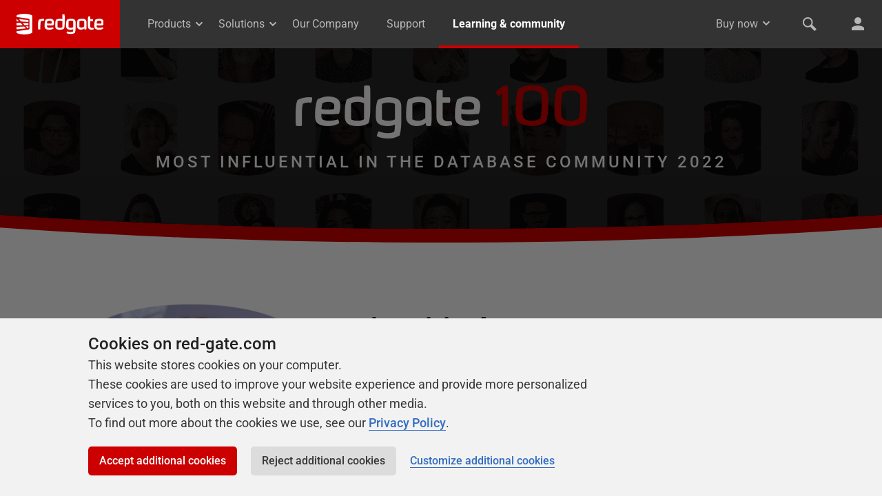

--- FILE ---
content_type: text/html; charset=utf-8
request_url: https://www.red-gate.com/hub/redgate-100/influencer/laetitia-avrot/
body_size: 240113
content:
<!DOCTYPE html><html lang="en"><head><meta charSet="utf-8"/><meta name="viewport" content="width=device-width, initial-scale=1"/><link rel="preload" as="image" href="/assets/solutions/sodl/images/sodl-2025-cover.png"/><link rel="preload" as="image" href="/assets/solutions/images/entrypage/postgresql-for-the-data-professional.jpg"/><link rel="preload" as="image" href="/assets/includes/footer/images/Twitter.svg?v=2"/><link rel="preload" as="image" href="/assets/includes/footer/images/Linkedin.svg"/><link rel="preload" as="image" href="/assets/includes/footer/images/YouTube.svg"/><link rel="preload" as="image" href="/assets/includes/footer/images/amazon-partner-network.png"/><link rel="preload" as="image" href="https://www.red-gate.com/wp-content/uploads/2022/09/laetitia-avrot.jpg"/><link rel="preload" as="image" href="/assets/hub/redgate-100/images/twitter.svg?v=2"/><link rel="preload" as="image" href="/assets/hub/redgate-100/images/linkedin.svg"/><link rel="stylesheet" href="/_next/static/css/f14d146823126b85.css" data-precedence="next"/><link rel="preload" as="script" fetchPriority="low" href="/_next/static/chunks/webpack-b95538d788722940.js"/><script src="/_next/static/chunks/c7879cf7-fabe25011515220e.js" async=""></script><script src="/_next/static/chunks/73131-23fbf4f82e612bb4.js" async=""></script><script src="/_next/static/chunks/main-app-d9c1be6c89e142df.js" async=""></script><script src="/_next/static/chunks/app/error-55e7ad594992d152.js" async=""></script><script src="/_next/static/chunks/63466-31c3c4fdffcd0201.js" async=""></script><script src="/_next/static/chunks/app/%5Blocale%5D/(default)/hub/layout-60ab58ff08a98974.js" async=""></script><script src="/_next/static/chunks/app/global-error-b046bb41c20130d2.js" async=""></script><script src="/_next/static/chunks/36534-aa9e9c04b90fc3d4.js" async=""></script><script src="/_next/static/chunks/18888-a202dc77e0fcfd08.js" async=""></script><script src="/_next/static/chunks/app/%5Blocale%5D/(default)/hub/page-82bcd398454a4e2d.js" async=""></script><script src="/_next/static/chunks/66644-3afc1f73a937882e.js" async=""></script><script src="/_next/static/chunks/app/%5Blocale%5D/(min-layout)/layout-90824013310b6b7c.js" async=""></script><script src="/_next/static/chunks/5562-d31099603d2015bb.js" async=""></script><script src="/_next/static/chunks/6983-88b2aa5f51fb7bbe.js" async=""></script><script src="/_next/static/chunks/74884-9e15dbcbfcc4fc0c.js" async=""></script><script src="/_next/static/chunks/21104-8abafbcb707a9694.js" async=""></script><script src="/_next/static/chunks/app/%5Blocale%5D/(default)/layout-fdf22dba3af367ef.js" async=""></script><script src="/_next/static/chunks/app/%5Blocale%5D/(default)/error-839646a831a9cd46.js" async=""></script><script src="/_next/static/chunks/app/%5Blocale%5D/(default)/page-4b1d6ae1ed36c232.js" async=""></script><script src="/_next/static/chunks/38701-f7b6992645bf30d7.js" async=""></script><script src="/_next/static/chunks/app/%5Blocale%5D/(default)/hub/redgate-100/influencer/%5Bperson%5D/page-d48e6e1f6c41c34a.js" async=""></script><link rel="preload" href="https://www.googletagmanager.com/gtag/js?id=G-NPWCY1Z5M6" as="script"/><link rel="preload" href="https://www.googletagmanager.com/gtag/js?id=DC-9140597" as="script"/><link rel="preload" href="//munchkin.marketo.net/munchkin.js" as="script"/><link rel="preload" href="https://cdn.bizible.com/scripts/bizible.js" as="script"/><link rel="stylesheet" href="/assets/styles/isw.css?v=1766145129143"/><link rel="stylesheet" href="/assets/styles/print.css?v=1766145129143" media="print"/><script src="/_next/static/chunks/polyfills-42372ed130431b0a.js" noModule=""></script></head><body class="no-js" id="top-of-page"><div hidden=""><!--$?--><template id="B:0"></template><!--/$--></div><header><div class="band header--primary js-header-primary-collapse"><img src="/assets/company/images/redgate-logo.svg" title="Redgate" class="hide-on-max" width="0" height="0" alt="Redgate logo for print use"/><nav aria-label="Main navigation" role="navigation"><a id="header__skip-to-content" href="#main-content">Skip to content</a><a class="header--primary__app-logo-container header--primary__app-logo-container--redgate" href="/"><img src="/assets/images/global/redgate-logo--white.svg?v=1" alt="Redgate logo"/></a><span class="hide-on-large"><ul class="header__nav"><li class="mega-menu-cta closed" data-mega-menu="products"><a class="" href="/products/">Products<svg xmlns="http://www.w3.org/2000/svg" width="16" height="16" fill="currentColor"><path d="m3.11 5.75.7-.7c.27-.28.71-.28.99-.01l.01.01L8 8.27l3.22-3.22c.13-.13.31-.2.49-.2.19 0 .36.07.5.2l.69.7c.07.07.1.16.1.25s-.04.18-.11.24L8 11.14l-4.9-4.9a.357.357 0 0 1 0-.49z"></path></svg></a></li><li class="mega-menu-cta closed" data-mega-menu="solutions"><a class="" href="/solutions/overview/">Solutions<svg xmlns="http://www.w3.org/2000/svg" width="16" height="16" fill="currentColor"><path d="m3.11 5.75.7-.7c.27-.28.71-.28.99-.01l.01.01L8 8.27l3.22-3.22c.13-.13.31-.2.49-.2.19 0 .36.07.5.2l.69.7c.07.07.1.16.1.25s-.04.18-.11.24L8 11.14l-4.9-4.9a.357.357 0 0 1 0-.49z"></path></svg></a></li><li class=""><a class="" href="/our-company/">Our Company</a></li><li class=""><a class="" href="https://productsupport.red-gate.com/hc">Support</a></li><li class=""><a class="active" href="/hub/">Learning &amp; community</a></li></ul></span><span class="float-right header--primary__site-tools"><span class="hide-on-medium header__account-container"><ul class="header__account dropdown js-dropdown"><li class="dropdown closed"><a title="Buy now" href="/products/?ref=account-nav">Buy now</a><ul><li><a href="/products/?ref=account-nav">See all products</a></li><li><a href="/solutions/overview/#get-in-touch">Request a quote</a></li><li class="border-bottom"><a href="/solutions/overview/#get-in-touch">Contact sales</a></li><li><a class="icon--user icon--spaced-right" href="/account/">My account</a></li><li><a class="icon--shopping-cart icon--spaced-right" href="https://cart.red-gate.com">Shopping cart<!-- --> <span class="cart__num js-cart__num"></span></a></li></ul><a title="Toggle arrow" tabindex="-1" class="arrow" href="#toggle"><svg xmlns="http://www.w3.org/2000/svg" width="18" height="24" fill="currentColor"><path d="m4.11 9.75.7-.7a.7.7 0 0 1 1 0L9 12.27l3.22-3.22a.72.72 0 0 1 .49-.2.75.75 0 0 1 .5.2l.69.7a.34.34 0 0 1 .1.25.32.32 0 0 1-.11.24L9 15.14l-4.9-4.9a.36.36 0 0 1 0-.49Z"></path></svg></a></li></ul></span><ul class="hide-on-mini padded-left--tight"><li><a class="header--primary__icon" title="Search the Redgate website" aria-label="Search the Redgate website" href="https://search.red-gate.com"><svg xmlns="http://www.w3.org/2000/svg" width="24" height="24" fill="currentColor"><path d="m21.6 19-6-6c1.7-2.8 1.3-6.5-1.1-8.9C13 2.7 11.2 2 9.3 2 7 2 4.7 3 3.2 5.2c-1.7 2.4-1.7 5.7 0 8.2 1.5 2.2 3.8 3.3 6.1 3.3 1.2 0 2.4-.3 3.5-.9l6.1 6.1c.2.2.5.2.7 0l2.1-2.1c.1-.3.1-.6-.1-.8M5.5 13.1c-2.1-2.1-2.1-5.5 0-7.5 1-1 2.3-1.6 3.8-1.6s2.8.6 3.8 1.6c2.1 2.1 2.1 5.5 0 7.5-1 1-2.3 1.6-3.8 1.6s-2.8-.6-3.8-1.6"></path></svg></a></li><li class="header--primary__site-tools--account"><a class="header--primary__icon" title="View your account area" href="/account/"><svg xmlns="http://www.w3.org/2000/svg" width="24" height="24" fill="currentColor"><path d="M17 7a5 5 0 1 1-10.001-.001A5 5 0 0 1 17 7M21 21v-3.9c-2.2-1.9-5.4-3.1-9.1-3.1-3.6 0-6.7 1.2-8.9 3v4z"></path></svg></a></li></ul><span class="hide-on-max show-on-large"><ul><li><button class="header--primary__icon header--primary__menu-button" aria-label="Toggle menu"></button></li></ul></span></span><span class="header--primary__menu--mobile "><ul class="js-dropdown"><li class="dropdown closed"><a class="" href="/products/">Products</a><ul class=""><li><a class="" href="/products/">All products</a></li><li><a class="" href="/products/flyway/">Redgate Flyway</a></li><li><a class="" href="/products/redgate-monitor/">Redgate Monitor</a></li><li><a class="" href="/products/test-data-manager/">Redgate Test Data Manager</a></li><li><a class="" href="/products/sql-toolbelt-essentials/">SQL Toolbelt Essentials</a></li><li class="dropdown closed"><a class="" href="/products/">Productivity</a><ul class=""><li><a class="" href="/products/sql-prompt/">SQL Prompt</a></li><li><a class="" href="/products/redgate-data-modeler/">Redgate Data Modeler</a></li><li><a class="" href="/products/sql-search/">SQL Search</a></li><li><a class="" href="/products/redgate-pgnow/">Redgate pgNow</a></li></ul><a tabindex="-1" class="arrow" href="#toggle"><svg xmlns="http://www.w3.org/2000/svg" width="24" height="24" fill="currentColor"><path d="m5 8.79 1-1a.996.996 0 0 1 1.41 0l4.6 4.6 4.6-4.6a.996.996 0 0 1 1.41 0l1 1a.5.5 0 0 1 0 .7l-7 7-7-7a.497.497 0 0 1-.019-.7z"></path></svg></a></li><li class="dropdown closed"><a class="" href="/products/">Test data management</a><ul class=""><li><a class="" href="/products/test-data-manager/">Redgate Test Data Manager</a></li></ul><a tabindex="-1" class="arrow" href="#toggle"><svg xmlns="http://www.w3.org/2000/svg" width="24" height="24" fill="currentColor"><path d="m5 8.79 1-1a.996.996 0 0 1 1.41 0l4.6 4.6 4.6-4.6a.996.996 0 0 1 1.41 0l1 1a.5.5 0 0 1 0 .7l-7 7-7-7a.497.497 0 0 1-.019-.7z"></path></svg></a></li><li class="dropdown closed"><a class="" href="/products/">Version control</a><ul class=""><li><a class="" href="/products/flyway/">Redgate Flyway</a></li><li><a class="" href="/products/sql-source-control/">SQL Source Control</a></li><li><a class="" href="/products/source-control-for-oracle/">Source Control for Oracle</a></li></ul><a tabindex="-1" class="arrow" href="#toggle"><svg xmlns="http://www.w3.org/2000/svg" width="24" height="24" fill="currentColor"><path d="m5 8.79 1-1a.996.996 0 0 1 1.41 0l4.6 4.6 4.6-4.6a.996.996 0 0 1 1.41 0l1 1a.5.5 0 0 1 0 .7l-7 7-7-7a.497.497 0 0 1-.019-.7z"></path></svg></a></li><li class="dropdown closed"><a class="" href="/products/">Comparison products</a><ul class=""><li><a class="" href="/products/sql-compare/">SQL Compare</a></li><li><a class="" href="/products/sql-data-compare/">SQL Data Compare</a></li><li><a class="" href="/products/schema-compare-for-oracle/">Schema Compare for Oracle</a></li><li><a class="" href="/products/data-compare-for-oracle/">Data Compare for Oracle</a></li><li><a class="" href="/products/redgate-pgcompare/">Redgate pgCompare</a></li><li><a class="" href="/products/schema-compare-for-mysql/">Schema Compare for MySQL</a></li></ul><a tabindex="-1" class="arrow" href="#toggle"><svg xmlns="http://www.w3.org/2000/svg" width="24" height="24" fill="currentColor"><path d="m5 8.79 1-1a.996.996 0 0 1 1.41 0l4.6 4.6 4.6-4.6a.996.996 0 0 1 1.41 0l1 1a.5.5 0 0 1 0 .7l-7 7-7-7a.497.497 0 0 1-.019-.7z"></path></svg></a></li><li class="dropdown closed"><a class="" href="/products/#net">.NET</a><ul class=""><li><a class="" href="/products/dotnet-developer-bundle/">.NET Developer Bundle</a></li><li><a class="" href="/products/reflector/">.NET Reflector</a></li><li><a class="" href="/products/ants-performance-profiler/">ANTS Performance Profiler</a></li><li><a class="" href="/products/ants-memory-profiler/">ANTS Memory Profiler</a></li><li><a class="" href="/products/smartassembly/">SmartAssembly</a></li></ul><a tabindex="-1" class="arrow" href="#toggle"><svg xmlns="http://www.w3.org/2000/svg" width="24" height="24" fill="currentColor"><path d="m5 8.79 1-1a.996.996 0 0 1 1.41 0l4.6 4.6 4.6-4.6a.996.996 0 0 1 1.41 0l1 1a.5.5 0 0 1 0 .7l-7 7-7-7a.497.497 0 0 1-.019-.7z"></path></svg></a></li><li class="dropdown closed"><a class="" href="/products/#all">All products</a><ul class=""><li><a class="" href="/products/dotnet-developer-bundle/">.NET Developer Bundle</a></li><li><a class="" href="/products/reflector/">.NET Reflector</a></li><li><a class="" href="/products/ants-memory-profiler/">ANTS Memory Profiler</a></li><li><a class="" href="/products/ants-performance-profiler/">ANTS Performance Profiler</a></li><li><a class="" href="/products/data-compare-for-oracle/">Data Compare for Oracle</a></li><li><a class="" href="/products/data-masker/">Data Masker</a></li><li><a class="" href="/products/redgate-clone/">Redgate Clone</a></li><li><a class="" href="/products/redgate-data-modeler/">Redgate Data Modeler</a></li><li><a class="" href="/products/flyway/">Redgate Flyway</a></li><li><a class="" href="/products/redgate-monitor/">Redgate Monitor</a></li><li><a class="" href="/products/redgate-pgcompare/">Redgate pgCompare</a></li><li><a class="" href="/products/redgate-pgnow/">Redgate pgNow</a></li><li><a class="" href="/products/test-data-manager/">Redgate Test Data Manager</a></li><li><a class="" href="/products/schema-compare-for-mysql/">Schema Compare for MySQL</a></li><li><a class="" href="/products/schema-compare-for-oracle/">Schema Compare for Oracle</a></li><li><a class="" href="/products/smartassembly/">SmartAssembly</a></li><li><a class="" href="/products/source-control-for-oracle/">Source Control for Oracle</a></li><li><a class="" href="/products/sql-backup/">SQL Backup</a></li><li><a class="" href="/products/sql-clone/">SQL Clone</a></li><li><a class="" href="/products/sql-compare/">SQL Compare</a></li><li><a class="" href="/products/sql-data-catalog/">SQL Data Catalog</a></li><li><a class="" href="/products/sql-data-compare/">SQL Data Compare</a></li><li><a class="" href="/products/sql-data-generator/">SQL Data Generator</a></li><li><a class="" href="/products/sql-dependency-tracker/">SQL Dependency Tracker</a></li><li><a class="" href="/products/sql-doc/">SQL Doc</a></li><li><a class="" href="/products/sql-index-manager/">SQL Index Manager</a></li><li><a class="" href="/products/sql-multi-script/">SQL Multi Script</a></li><li><a class="" href="/products/sql-prompt/">SQL Prompt</a></li><li><a class="" href="/products/sql-provision/">SQL Provision</a></li><li><a class="" href="/products/sql-scripts-manager/">SQL Scripts Manager</a></li><li><a class="" href="/products/sql-search/">SQL Search</a></li><li><a class="" href="/products/sql-source-control/">SQL Source Control</a></li><li><a class="" href="/products/sql-test/">SQL Test</a></li><li><a class="" href="/products/sql-toolbelt-essentials/">SQL Toolbelt Essentials</a></li></ul><a tabindex="-1" class="arrow" href="#toggle"><svg xmlns="http://www.w3.org/2000/svg" width="24" height="24" fill="currentColor"><path d="m5 8.79 1-1a.996.996 0 0 1 1.41 0l4.6 4.6 4.6-4.6a.996.996 0 0 1 1.41 0l1 1a.5.5 0 0 1 0 .7l-7 7-7-7a.497.497 0 0 1-.019-.7z"></path></svg></a></li></ul><a tabindex="-1" class="arrow" href="#toggle"><svg xmlns="http://www.w3.org/2000/svg" width="24" height="24" fill="currentColor"><path d="m5 8.79 1-1a.996.996 0 0 1 1.41 0l4.6 4.6 4.6-4.6a.996.996 0 0 1 1.41 0l1 1a.5.5 0 0 1 0 .7l-7 7-7-7a.497.497 0 0 1-.019-.7z"></path></svg></a></li><li class="dropdown closed"><a class="" href="/solutions/overview/">Use Cases</a><ul class=""><li><a class="" href="/solutions/overview/">Overview</a></li><li><a class="" href="/solutions/use-cases/security-and-compliance/">Security and compliance</a></li><li><a class="" href="/solutions/use-cases/database-monitoring-and-observability/">Database monitoring and observability</a></li><li><a class="" href="/solutions/use-cases/database-change-management/">Database change management</a></li><li><a class="" href="/solutions/use-cases/productivity-and-workflow-automation/">Productivity and workflow automation</a></li><li><a class="" href="/solutions/use-cases/cloud-migration-and-workload-optimization/">Cloud migration and workload optimization</a></li><li><a class="" href="/solutions/use-cases/database-modernization/">Database modernization</a></li><li><a class="" href="/solutions/use-cases/efficiency-and-cost-optimization/">Efficiency and cost optimization</a></li><li><a class="" href="/solutions/use-cases/ai-data-readiness/">AI data readiness</a></li></ul><a tabindex="-1" class="arrow" href="#toggle"><svg xmlns="http://www.w3.org/2000/svg" width="24" height="24" fill="currentColor"><path d="m5 8.79 1-1a.996.996 0 0 1 1.41 0l4.6 4.6 4.6-4.6a.996.996 0 0 1 1.41 0l1 1a.5.5 0 0 1 0 .7l-7 7-7-7a.497.497 0 0 1-.019-.7z"></path></svg></a></li><li class="dropdown closed"><a class="" href="/our-company/">Our Company</a><ul class=""><li><a class="" href="/our-company/">Overview</a></li><li><a class="" href="/our-company/careers/current-opportunities/">Careers</a></li><li><a class="" href="/our-company/contact-us/">Contact us</a></li><li><a class="" href="/blog/">Redgate blog</a></li><li><a class="" href="/our-company/newsroom/">Newsroom</a></li><li><a class="" href="/our-company/leadership/">Leadership</a></li></ul><a tabindex="-1" class="arrow" href="#toggle"><svg xmlns="http://www.w3.org/2000/svg" width="24" height="24" fill="currentColor"><path d="m5 8.79 1-1a.996.996 0 0 1 1.41 0l4.6 4.6 4.6-4.6a.996.996 0 0 1 1.41 0l1 1a.5.5 0 0 1 0 .7l-7 7-7-7a.497.497 0 0 1-.019-.7z"></path></svg></a></li><li><a class="" href="https://productsupport.red-gate.com/hc">Support</a></li><li class="dropdown closed"><a class="active" href="/hub/">Learning &amp; community</a><ul class=""><li><a class="active" href="/hub/">Learning &amp; community | Redgate Hub</a></li><li><a class="" href="/hub/product-learning/">Product articles</a></li><li><a class="" href="/hub/university/">University</a></li><li><a class="" href="/hub/events/">Events</a></li><li><a class="" href="https://productsupport.red-gate.com/hc/en-us/community/topics">Forums</a></li><li><a class="" href="/hub/community/">Community</a></li><li><a class="" href="/simple-talk/">Simple Talk</a></li></ul><a tabindex="-1" class="arrow" href="#toggle"><svg xmlns="http://www.w3.org/2000/svg" width="24" height="24" fill="currentColor"><path d="m5 8.79 1-1a.996.996 0 0 1 1.41 0l4.6 4.6 4.6-4.6a.996.996 0 0 1 1.41 0l1 1a.5.5 0 0 1 0 .7l-7 7-7-7a.497.497 0 0 1-.019-.7z"></path></svg></a></li></ul><ul class="js-dropdown header__account--mobile hide-on-max display--block--medium"><li class="dropdown closed"><a title="Buy now" href="/products/?ref=account-nav">Buy now</a><ul><li><a href="/products/?ref=account-nav">See all products</a></li><li><a href="/solutions/overview/#get-in-touch">Request a quote</a></li><li class="border-bottom"><a href="/solutions/overview/#get-in-touch">Contact sales</a></li><li><a class="icon--user icon--spaced-right" href="/account/">My account</a></li><li><a class="icon--shopping-cart icon--spaced-right" href="https://cart.red-gate.com">Shopping cart<!-- --> <span class="cart__num js-cart__num"></span></a></li></ul><a title="Toggle arrow" tabindex="-1" class="arrow" href="#toggle"><svg xmlns="http://www.w3.org/2000/svg" width="18" height="24" fill="currentColor"><path d="m4.11 9.75.7-.7a.7.7 0 0 1 1 0L9 12.27l3.22-3.22a.72.72 0 0 1 .49-.2.75.75 0 0 1 .5.2l.69.7a.34.34 0 0 1 .1.25.32.32 0 0 1-.11.24L9 15.14l-4.9-4.9a.36.36 0 0 1 0-.49Z"></path></svg></a></li></ul></span></nav></div><div class="mega-menu-container"><div class="mega-menu mega-menu--solutions band "><div class="band__inner-container"><div class="grid flex spaced-bottom"><section class="band use-case-tiles "><div class="band__inner-container padded-bottom--none grid"><div class="grid__row flex flex-wrap"><article class="grid__col grid__col--span-3-of-12 grid__col--span-6-of-12--medium "><a class="" href="/solutions/use-cases/security-and-compliance/"> <div class="use-case-tile flex flex-direction--column flex-justify--space-between"><div><h3>Security and compliance</h3><p>Ensure data security and compliance with data masking, monitoring, and change traceability</p></div><div class="flex flex-justify--end"><span class="icon icon--arrow-right"></span></div></div></a></article><article class="grid__col grid__col--span-3-of-12 grid__col--span-6-of-12--medium "><a class="" href="/solutions/use-cases/database-monitoring-and-observability/"> <div class="use-case-tile flex flex-direction--column flex-justify--space-between"><div><h3>Database monitoring and observability</h3><p>Monitor and understand your databases with full visibility into performance and change</p></div><div class="flex flex-justify--end"><span class="icon icon--arrow-right"></span></div></div></a></article><article class="grid__col grid__col--span-3-of-12 grid__col--span-6-of-12--medium "><a class="" href="/solutions/use-cases/database-change-management/"> <div class="use-case-tile flex flex-direction--column flex-justify--space-between"><div><h3>Database change management</h3><p>Build, test, and deploy database changes with confidence</p></div><div class="flex flex-justify--end"><span class="icon icon--arrow-right"></span></div></div></a></article><article class="grid__col grid__col--span-3-of-12 grid__col--span-6-of-12--medium "><a class="" href="/solutions/use-cases/productivity-and-workflow-automation/"> <div class="use-case-tile flex flex-direction--column flex-justify--space-between"><div><h3>Productivity and workflow automation</h3><p>Simplify and speed up database development workflows</p></div><div class="flex flex-justify--end"><span class="icon icon--arrow-right"></span></div></div></a></article><article class="grid__col grid__col--span-3-of-12 grid__col--span-6-of-12--medium "><a class="" href="/solutions/use-cases/ai-data-readiness/"> <div class="use-case-tile flex flex-direction--column flex-justify--space-between"><div><h3>AI data readiness</h3><p>Prepare reliable data foundations for AI initiatives</p></div><div class="flex flex-justify--end"><span class="icon icon--arrow-right"></span></div></div></a></article><article class="grid__col grid__col--span-3-of-12 grid__col--span-6-of-12--medium "><a class="" href="/solutions/use-cases/database-modernization/"> <div class="use-case-tile flex flex-direction--column flex-justify--space-between"><div><h3>Database modernization</h3><p>Simplify and secure database modernization across platforms</p></div><div class="flex flex-justify--end"><span class="icon icon--arrow-right"></span></div></div></a></article><article class="grid__col grid__col--span-3-of-12 grid__col--span-6-of-12--medium "><a class="" href="/solutions/use-cases/efficiency-and-cost-optimization/"> <div class="use-case-tile flex flex-direction--column flex-justify--space-between"><div><h3>Efficiency and cost optimization</h3><p>Control costs and boost efficiency in database operations</p></div><div class="flex flex-justify--end"><span class="icon icon--arrow-right"></span></div></div></a></article><article class="grid__col grid__col--span-3-of-12 grid__col--span-6-of-12--medium "><a class="" href="/solutions/use-cases/cloud-migration-and-workload-optimization/"> <div class="use-case-tile flex flex-direction--column flex-justify--space-between"><div><h3>Cloud migration and workload optimization</h3><p>Simplify and speed up cloud database transformation</p></div><div class="flex flex-justify--end"><span class="icon icon--arrow-right"></span></div></div></a></article></div></div></section></div><section class="mega-menu__banner band"><div class="band__inner-container padded--none"><a href="/solutions/state-of-database-landscape/2025/" class="flex padded-h background-color--grey--1 rounded flex-align--center gamma spaced-bottom--none border border-thick border-color--grey--1 color--black"><span class="text--uppercase text--bold color--red text--body-small">New report</span><img src="/assets/solutions/images/mega-menu/banner/sodl-2025-banner.png" width="90" alt="2025 State of database landscape cover" class="spaced-left spaced-right"/><p style="margin-right:10px" class="spaced-bottom--none"><strong>2025 State of the Database Landscape</strong>− <!-- -->download the report</p><span class="icon icon--arrow-right display--block spaced-left--none"></span></a></div></section><div class="grid__row spaced-top"><div class="grid__col grid__col--span-12-of-12 text--center"><p><a href="/solutions/overview/" class="color--red text--medium">Get an overview of our solutions<!-- --> <span class="icon icon--arrow-right display--inline"></span></a></p></div></div></div></div><div class="mega-menu mega-menu--products band "><div class="band__inner-container"><div class="grid"><div class="grid__row flex"><div class="grid__col grid__col--span-6-of-12 flex"><a class="rounded border border-thick border-color--grey--3 flex flex-direction--row flex-basis-100" style="margin-left:10px;margin-right:10px;margin-bottom:20px" href="/products/flyway/"><div class="background-color--red text--center tile-image-container"><img src="/assets/homepage/images/our-products-flyway.png" alt="" class="tile-image spaced--none"/></div><div class="padded--tight flex flex-direction--column flex-grow"><h1 class="beta text--redgate color--black"><span class="icon icon--flyway color--red"></span> <!-- -->Redgate Flyway</h1><p class="color--black text--normal flex-grow">Bring stability and speed to database deployments</p><span class="icon icon--arrow-right color--red display--block text--right"></span></div></a></div><div class="grid__col grid__col--span-6-of-12 flex"><a class="rounded border border-thick border-color--grey--3 flex flex-direction--row flex-basis-100" style="margin-left:10px;margin-right:10px;margin-bottom:20px" href="/products/redgate-monitor/"><div class="background-color--red text--center tile-image-container"><img src="/assets/homepage/images/our-products-sql-monitor.png" alt="" class="tile-image spaced--none"/></div><div class="padded--tight flex flex-direction--column flex-grow"><h1 class="beta text--redgate color--black"><span class="icon icon--redgate-monitor color--red"></span> <!-- -->Redgate Monitor</h1><p class="color--black text--normal flex-grow">Understand server performance in an instant with fast deep-dive analysis</p><span class="icon icon--arrow-right color--red display--block text--right"></span></div></a></div></div><div class="grid__row flex"><div class="grid__col grid__col--span-6-of-12 flex"><a class="rounded border border-thick border-color--grey--3 flex flex-direction--row flex-basis-100" style="margin-left:10px;margin-right:10px;margin-bottom:20px" href="/products/sql-toolbelt-essentials/"><div class="background-color--red text--center tile-image-container"><img src="/assets/homepage/images/our-products-sql-toolbelt-essentials.png" alt="" class="tile-image spaced--none"/></div><div class="padded--tight flex flex-direction--column flex-grow"><h1 class="beta text--redgate color--black"><span class="icon icon--sql-toolbelt-essentials color--red"></span> <!-- -->SQL Toolbelt Essentials</h1><p class="color--black text--normal flex-grow">10 simple tools for fast SQL Server development</p><span class="icon icon--arrow-right color--red display--block text--right"></span></div></a></div><div class="grid__col grid__col--span-6-of-12 flex"><a class="rounded border border-thick border-color--grey--3 flex flex-direction--row flex-basis-100" style="margin-left:10px;margin-right:10px;margin-bottom:20px" href="/products/test-data-manager/"><div class="background-color--red text--center tile-image-container"><img src="/assets/homepage/images/our-products-test-data-manager.png" alt="" class="tile-image spaced--none"/></div><div class="padded--tight flex flex-direction--column flex-grow"><h1 class="beta text--redgate color--black"><span class="icon icon--redgate-test-data-manager color--red"></span> <!-- -->Redgate Test Data Manager</h1><p class="color--black text--normal flex-grow">Get test data that catches bugs and passes audits</p><span class="icon icon--arrow-right color--red display--block text--right"></span></div></a></div></div><div class="grid__row padded-top"><div class="grid__col grid__col--span-12-of-12 text--center"><p><a class="color--red text--medium" href="/products/">See all our products<!-- --> <span class="icon icon--arrow-right display--inline"></span></a></p></div></div></div></div></div></div></header><a id="main-content"></a> <main role="main"><section class="hero band background-color--white spaced-bottom"><div class="background-color--red curve text--center padded-bottom--tight"><div class="background-color--black color--white curve bg--cover" style="background-image:url(/assets/hub/redgate-100/images/hero-image.png)"><div class="band__inner-container grid"><div class="spaced-bottom"><h1 class="text--redgate color--white text--biggest spaced-bottom--tight">redgate<!-- --> <span class="color--red">100</span></h1><p class="beta color--white text--uppercase text--spaced">Most influential in the database community 2022</p></div></div></div></div></section><section class="band person redgate-100 border-bottom border-color--red border-thicker"><div class="band__inner-container padded-bottom--loose"><div class="grid"><div class="grid__col grid__col--span-5-of-12 text--center grid__col--span-12-of-12--medium"><div class="thumbnail "><img src="https://www.red-gate.com/wp-content/uploads/2022/09/laetitia-avrot.jpg" alt="Photo of Lætitia Avrot"/><div class="thumbnail__mask"> </div></div></div><div class="grid__col grid__col--span-7-of-12 grid__col--span-12-of-12--medium padded-top--tight padded-top--medium"><h1 class="text--big text--redgate spaced-bottom--none">Lætitia Avrot</h1><p class="beta text--medium spaced-bottom--tight">EDB, Senior Database Consultant</p><ul class="list--bare list--horizontal spaced-bottom--tight"><li class="spaced-right--tight spaced-bottom--none"><a class="label background-color--red color--white" href="/hub/redgate-100/?category=community-heroes">Community Heroes</a></li><li class="spaced-right--tight spaced-bottom--none"><a class="label background-color--red color--white" href="/hub/redgate-100/?category=open-source-database">Open Source Database</a></li></ul><ul class="list--bare list--horizontal text--body-large"><li class="spaced-right spaced-bottom--tight"><a href="https://twitter.com/l_avrot" class="color--red text--medium" rel="noopener noreferrer" target="_blank">@l_avrot</a></li><li class="spaced-right spaced-bottom--tight"><a href="https://twitter.com/intent/tweet?text=Lætitia Avrot is part of the Redgate 100.&amp;url=https://www.red-gate.com/hub/redgate-100/influencer/laetitia-avrot/&amp;hashtags=Redgate100" class="color--red text--medium" rel="noopener noreferrer" target="_blank"><img src="/assets/hub/redgate-100/images/twitter.svg?v=2" alt="Share on Twitter logo"/> <!-- -->Share on Twitter</a></li><li class="spaced-right spaced-bottom--tight"><a href="https://www.linkedin.com/sharing/share-offsite/?url=https://www.red-gate.com/hub/redgate-100/influencer/laetitia-avrot/" class="color--red text--medium" rel="noopener noreferrer" target="_blank"><img src="/assets/hub/redgate-100/images/linkedin.svg" alt="Share on LinkedIn logo"/> <!-- -->Share on LinkedIn</a></li></ul><div class="text--body-large spaced-bottom"><p>Laetitia Avrot is a Senior Database Consultant at EDB and a passionate advocate for women working in technology.</p>
<p>Working with PostgreSQL since 2007, Laeitia has had a lot of exciting experiences with high availability, production crashes, disaster recovery plan, load balancing and spatial data.</p>
<p>Committed to the PostgreSQL community, she is also the co-founder of Postgres Women and a member of the PostgreSQL Code of Conduct Committee.</p>
</div><p><a class="icon icon--arrow-right icon--right color--red text--medium" href="/hub/redgate-100/">View more of the Redgate 100</a></p></div></div></div></section><!--$?--><template id="B:1"></template><!--/$--></main><footer class="background-color--grey--1" data-cachebust="1766145129143"><section class="band background-color--white padded-v"><div class="band__inner-container"><div class="grid"><div class="grid__col grid__col--span-6-of-12 grid__col--span-12-of-12--medium spaced-bottom--loose--medium"><div class="flex flex-align--start padded-right flex-wrap--small"><a class="padded-right spaced-bottom--tight link-image" href="/solutions/state-of-database-landscape/2025/download/"><img src="/assets/solutions/sodl/images/sodl-2025-cover.png" alt="The 2025 State of Database Landscape report cover" width="180" class="" style="max-width:none"/></a><div class="padded-right padded-right--none--medium"><p class="text--uppercase text--bold color--red spaced-bottom--none">New report</p><h1 class="text--redgate beta"><a href="/solutions/state-of-database-landscape/2025/download/">2025 State of the Database Landscape</a></h1><p class="gamma text--normal">The 2025 State of the Database Landscape Report sheds light on the current state of database management and offers valuable insights into how organizations can navigate and simplify the growing complexities.</p><p class="spaced-top"><a class="icon icon--arrow-right icon--right color--red text--medium" href="/solutions/state-of-database-landscape/2025/download/">Download the report</a></p></div></div></div><div class="grid__col grid__col--span-6-of-12 grid__col--span-12-of-12--medium spaced-bottom--loose--medium"><div class="flex flex-align--start padded-right flex-wrap--small"><a class="padded-right spaced-bottom--tight link-image" href="/solutions/entrypage/introduction-to-postgresql-for-the-data-professional/"><img src="/assets/solutions/images/entrypage/postgresql-for-the-data-professional.jpg" alt="The &quot;Introduction to PostgreSQL for the data professional&quot; front cover" width="180" class="" style="max-width:none"/></a><div class="padded-right padded-right--none--medium"><p class="text--uppercase text--bold color--red spaced-bottom--none">Free book</p><h1 class="text--redgate beta"><a href="/solutions/entrypage/introduction-to-postgresql-for-the-data-professional/">Introduction to PostgreSQL for the data professional</a></h1><p class="gamma text--normal">From getting your first instance, to server configurations, we cover the PostgreSQL basics.</p><p class="spaced-top"><a class="icon icon--arrow-right icon--right color--red text--medium" href="/solutions/entrypage/introduction-to-postgresql-for-the-data-professional/">Get your free copy</a></p></div></div></div></div></div></section><div class="band__inner-container"><div class="footer__links"><div class="footer__col footer__col--tall"><div class="padded-bottom--tight padded-right--tight"><h2><a href="/products/">Products</a></h2><ul class="list--bare"><li><a href="/products/redgate-monitor/">Redgate Monitor</a></li><li><a href="/products/flyway/">Redgate Flyway</a></li><li><a href="/products/test-data-manager/">Redgate Test Data Manager</a></li><li><a href="/products/sql-toolbelt-essentials/">SQL Toolbelt Essentials</a></li><li><a href="/products/sql-prompt/">SQL Prompt</a></li><li><a href="/products/sql-compare/">SQL Compare</a></li></ul></div></div><div class="footer__col footer__col--tall"><div class="padded-bottom--tight padded-right--tight"><h2><a href="/solutions/overview">Solutions</a></h2><ul class="list--bare"><li><a href="/solutions/use-cases/security-and-compliance/">Security and compliance</a></li><li><a href="/solutions/use-cases/database-monitoring-and-observability/">Database monitoring and observability</a></li><li><a href="/solutions/use-cases/database-change-management/">Database change management</a></li><li><a href="/solutions/use-cases/productivity-and-workflow-automation/">Productivity and workflow automation</a></li><li><a href="/solutions/use-cases/cloud-migration-and-workload-optimization/">Cloud migration and workload optimization</a></li><li><a href="/solutions/use-cases/database-modernization/">Database modernization</a></li><li><a href="/solutions/use-cases/efficiency-and-cost-optimization/">Efficiency and cost optimization</a></li><li><a href="/solutions/use-cases/ai-data-readiness/">AI data readiness</a></li></ul></div></div><div class="footer__col"><div class="padded-bottom--tight padded-right--tight"><h2><a href="https://productsupport.red-gate.com/hc">Support</a></h2><ul class="list--bare"><li><a href="https://forums.red-gate.com">Forums</a></li><li><a href="https://productsupport.red-gate.com/">Contact product support</a></li><li><a href="/customer/portal/">Find my licenses</a></li><li><a href="/products/old-versions/">Download older versions</a></li></ul></div></div><div class="footer__col"><div class="padded-bottom--tight padded-right--tight"><h2><a href="/our-company/">Our Company</a></h2><ul class="list--bare"><li><a href="/our-company/careers/current-opportunities/">Careers</a></li><li><a href="/our-company/contact-us/">Contact us</a></li><li><a href="/blog/">Redgate Blog</a></li><li><a href="/our-company/careers/overview/#our-values">Our values</a></li><li><a href="/our-company/careers/leadership/">Leadership</a></li></ul></div></div><div class="footer__col"><div class="padded-bottom--tight padded-right--tight"><h2><a href="/trust/">Trust Center</a></h2><ul class="list--bare"><li><a href="/support/license/">License agreement</a></li><li><a href="/trust/privacy-notice/">Privacy and cookies</a></li><li><a href="/trust/modern-slavery/">Modern slavery statement</a></li><li><a href="/trust/ccpa/"><abbr title="California Consumer Privacy Act. Limit the use of my sensitive personal data / do not sell my data">CCPA <span class="icon--info"></span></abbr></a></li><li><a href="/website/accessibility/">Accessibility</a></li></ul></div></div><div class="footer__col"><div class="padded-bottom--tight padded-right--tight"><h2><a href="/hub/">Community</a></h2><ul class="list--bare"><li><a href="/simple-talk/podcasts/">Podcast</a></li><li><a href="/simple-talk/">Simple Talk</a></li><li><a href="/hub/community/advocates/">Redgate Advocates</a></li><li><a href="https://www.sqlservercentral.com/" target="_blank" rel="noopener noreferrer">SQL Server Central</a></li></ul></div></div><div class="footer__col"><div class="padded-bottom--tight padded-right--tight"><h2><a href="/hub/">Learning</a></h2><ul class="list--bare"><li><a href="/hub/product-learning/">Product Articles</a></li><li><a href="/hub/events/">Events</a></li><li><a href="/hub/university/">University</a></li><li><a href="/hub/books/">Books</a></li></ul></div></div><div class="footer__col"><div class="padded-bottom--tight padded-right--tight"><h2><a href="/partners/find-a-partner/">Partners</a></h2><ul class="list--bare"><li><a href="/partners/find-a-partner/?list=resellers">Resellers</a></li><li><a href="/partners/find-a-partner/">Consulting partners</a></li></ul></div></div></div><div class="footer__copyright"><div class="footer__copyright__social"><h2 class="padded-bottom--tight">Follow us</h2><a class="footer-link-image" target="_blank" rel="noopener noreferrer" href="https://twitter.com/redgate"><img class="padded-bottom--tight" src="/assets/includes/footer/images/Twitter.svg?v=2" alt="Redgate on Twitter"/></a><a class="footer-link-image" target="_blank" rel="noopener noreferrer" href="https://www.linkedin.com/company/red-gate-software/"><img class="padded-bottom--tight padded-right padded-left" src="/assets/includes/footer/images/Linkedin.svg" alt="Redgate on LinkedIn"/></a><a class="footer-link-image" target="_blank" rel="noopener noreferrer" href="https://www.youtube.com/user/RedGateVideos"><img class="padded-bottom--tight" src="/assets/includes/footer/images/YouTube.svg" alt="Redgate on YouTube"/></a></div><div class="footer__copyright__logo"><img src="/assets/company/images/redgate-logo.svg" title="Redgate" class="spaced-bottom--tight" width="250" alt=""/><ul class="list--bare list--horizontal"><li>Copyright 1999 - <!-- -->2025<!-- --> Red Gate Software Ltd</li></ul></div><div class="footer__copyright__partners"><img src="/assets/includes/footer/images/amazon-partner-network.png" title="Amazon Partner Network" class="padded-h--tight spaced-v--tight--small" alt=""/></div></div></div></footer><script>requestAnimationFrame(function(){$RT=performance.now()});</script><script src="/_next/static/chunks/webpack-b95538d788722940.js" id="_R_" async=""></script><div hidden id="S:1"></div><script>$RB=[];$RV=function(a){$RT=performance.now();for(var b=0;b<a.length;b+=2){var c=a[b],e=a[b+1];null!==e.parentNode&&e.parentNode.removeChild(e);var f=c.parentNode;if(f){var g=c.previousSibling,h=0;do{if(c&&8===c.nodeType){var d=c.data;if("/$"===d||"/&"===d)if(0===h)break;else h--;else"$"!==d&&"$?"!==d&&"$~"!==d&&"$!"!==d&&"&"!==d||h++}d=c.nextSibling;f.removeChild(c);c=d}while(c);for(;e.firstChild;)f.insertBefore(e.firstChild,c);g.data="$";g._reactRetry&&requestAnimationFrame(g._reactRetry)}}a.length=0};
$RC=function(a,b){if(b=document.getElementById(b))(a=document.getElementById(a))?(a.previousSibling.data="$~",$RB.push(a,b),2===$RB.length&&("number"!==typeof $RT?requestAnimationFrame($RV.bind(null,$RB)):(a=performance.now(),setTimeout($RV.bind(null,$RB),2300>a&&2E3<a?2300-a:$RT+300-a)))):b.parentNode.removeChild(b)};$RC("B:1","S:1")</script><title>Lætitia Avrot is part of the Redgate 100. The most influential in the database community 2022</title><meta name="description" content="The Redgate 100 is a list of this year&#x27;s top 100 influencers, recognized for their impact in the database community across nine categories."/><meta name="author" content="Red Gate Software Ltd"/><meta name="copyright" content="All material (c) Red Gate Software Ltd or its original authors unless otherwise stated"/><link rel="alternate" type="application/rss+xml" href="https://cdn.red-gate.com/blog/feed"/><meta property="og:title" content="Lætitia Avrot is part of the Redgate 100. The most influential in the database community 2022"/><meta property="og:description" content="The Redgate 100 is a list of this year&#x27;s top 100 influencers, recognized for their impact in the database community across nine categories."/><meta property="og:image" content="https://cdn.red-gate.com/assets/images/global/redgate-og.png"/><meta name="twitter:card" content="summary_large_image"/><meta name="twitter:title" content="Lætitia Avrot is part of the Redgate 100. The most influential in the database community 2022"/><meta name="twitter:description" content="The Redgate 100 is a list of this year&#x27;s top 100 influencers, recognized for their impact in the database community across nine categories."/><meta name="twitter:image" content="https://cdn.red-gate.com/assets/images/global/redgate-og.png"/><link rel="icon" href="/favicon-192x192.png" sizes="192x192" type="image/png"/><link rel="icon" href="/favicon-32x32.png" sizes="32x32" type="image/png"/><link rel="icon" href="/favicon-16x16.png" sizes="16x16" type="image/png"/><script >document.querySelectorAll('body link[rel="icon"], body link[rel="apple-touch-icon"]').forEach(el => document.head.appendChild(el))</script><div hidden id="S:0"></div><script>$RC("B:0","S:0")</script><script>(self.__next_f=self.__next_f||[]).push([0])</script><script>self.__next_f.push([1,"1:\"$Sreact.fragment\"\n2:I[25204,[],\"\"]\n3:I[56231,[\"18039\",\"static/chunks/app/error-55e7ad594992d152.js\"],\"default\"]\n4:I[42642,[],\"\"]\n6:I[16027,[],\"ClientSegmentRoot\"]\n7:I[75070,[\"63466\",\"static/chunks/63466-31c3c4fdffcd0201.js\",\"64109\",\"static/chunks/app/%5Blocale%5D/(default)/hub/layout-60ab58ff08a98974.js\"],\"default\"]\n9:I[60433,[],\"OutletBoundary\"]\nb:I[19884,[],\"AsyncMetadataOutlet\"]\nd:I[60433,[],\"ViewportBoundary\"]\nf:I[60433,[],\"MetadataBoundary\"]\n10:\"$Sreact.suspense\"\n12:I[16723,[\"34219\",\"static/chunks/app/global-error-b046bb41c20130d2.js\"],\"default\"]\n13:I[90563,[\"63466\",\"static/chunks/63466-31c3c4fdffcd0201.js\",\"36534\",\"static/chunks/36534-aa9e9c04b90fc3d4.js\",\"18888\",\"static/chunks/18888-a202dc77e0fcfd08.js\",\"57474\",\"static/chunks/app/%5Blocale%5D/(default)/hub/page-82bcd398454a4e2d.js\"],\"default\"]\n15:I[72884,[\"63466\",\"static/chunks/63466-31c3c4fdffcd0201.js\",\"66644\",\"static/chunks/66644-3afc1f73a937882e.js\",\"83885\",\"static/chunks/app/%5Blocale%5D/(min-layout)/layout-90824013310b6b7c.js\"],\"default\"]\n16:I[4025,[\"63466\",\"static/chunks/63466-31c3c4fdffcd0201.js\",\"36534\",\"static/chunks/36534-aa9e9c04b90fc3d4.js\",\"5562\",\"static/chunks/5562-d31099603d2015bb.js\",\"66644\",\"static/chunks/66644-3afc1f73a937882e.js\",\"6983\",\"static/chunks/6983-88b2aa5f51fb7bbe.js\",\"74884\",\"static/chunks/74884-9e15dbcbfcc4fc0c.js\",\"21104\",\"static/chunks/21104-8abafbcb707a9694.js\",\"3425\",\"static/chunks/app/%5Blocale%5D/(default)/layout-fdf22dba3af367ef.js\"],\"AppContextProvider\"]\n17:I[25492,[\"63466\",\"static/chunks/63466-31c3c4fdffcd0201.js\",\"36534\",\"static/chunks/36534-aa9e9c04b90fc3d4.js\",\"5562\",\"static/chunks/5562-d31099603d2015bb.js\",\"66644\",\"static/chunks/66644-3afc1f73a937882e.js\",\"6983\",\"static/chunks/6983-88b2aa5f51fb7bbe.js\",\"74884\",\"static/chunks/74884-9e15dbcbfcc4fc0c.js\",\"21104\",\"static/chunks/21104-8abafbcb707a9694.js\",\"3425\",\"static/chunks/app/%5Blocale%5D/(default)/layout-fdf22dba3af367ef.js\"],\"default\"]\n18:I[4515,[\"97919\",\"static/chunks/app/%5Blocale%5D/(default)/error-839646a831a9cd46.js\"],\"default\"]\n19:I[21104,[\"63466\",\"sta"])</script><script>self.__next_f.push([1,"tic/chunks/63466-31c3c4fdffcd0201.js\",\"36534\",\"static/chunks/36534-aa9e9c04b90fc3d4.js\",\"5562\",\"static/chunks/5562-d31099603d2015bb.js\",\"66644\",\"static/chunks/66644-3afc1f73a937882e.js\",\"6983\",\"static/chunks/6983-88b2aa5f51fb7bbe.js\",\"74884\",\"static/chunks/74884-9e15dbcbfcc4fc0c.js\",\"21104\",\"static/chunks/21104-8abafbcb707a9694.js\",\"3425\",\"static/chunks/app/%5Blocale%5D/(default)/layout-fdf22dba3af367ef.js\"],\"default\"]\n1a:I[97931,[\"63466\",\"static/chunks/63466-31c3c4fdffcd0201.js\",\"36534\",\"static/chunks/36534-aa9e9c04b90fc3d4.js\",\"5562\",\"static/chunks/5562-d31099603d2015bb.js\",\"66644\",\"static/chunks/66644-3afc1f73a937882e.js\",\"6983\",\"static/chunks/6983-88b2aa5f51fb7bbe.js\",\"74884\",\"static/chunks/74884-9e15dbcbfcc4fc0c.js\",\"21104\",\"static/chunks/21104-8abafbcb707a9694.js\",\"3425\",\"static/chunks/app/%5Blocale%5D/(default)/layout-fdf22dba3af367ef.js\"],\"default\"]\n1b:I[5735,[\"63466\",\"static/chunks/63466-31c3c4fdffcd0201.js\",\"36534\",\"static/chunks/36534-aa9e9c04b90fc3d4.js\",\"5562\",\"static/chunks/5562-d31099603d2015bb.js\",\"66644\",\"static/chunks/66644-3afc1f73a937882e.js\",\"6983\",\"static/chunks/6983-88b2aa5f51fb7bbe.js\",\"74884\",\"static/chunks/74884-9e15dbcbfcc4fc0c.js\",\"21104\",\"static/chunks/21104-8abafbcb707a9694.js\",\"3425\",\"static/chunks/app/%5Blocale%5D/(default)/layout-fdf22dba3af367ef.js\"],\"default\"]\n1c:I[15460,[\"63466\",\"static/chunks/63466-31c3c4fdffcd0201.js\",\"36534\",\"static/chunks/36534-aa9e9c04b90fc3d4.js\",\"5562\",\"static/chunks/5562-d31099603d2015bb.js\",\"66644\",\"static/chunks/66644-3afc1f73a937882e.js\",\"6983\",\"static/chunks/6983-88b2aa5f51fb7bbe.js\",\"74884\",\"static/chunks/74884-9e15dbcbfcc4fc0c.js\",\"21104\",\"static/chunks/21104-8abafbcb707a9694.js\",\"3425\",\"static/chunks/app/%5Blocale%5D/(default)/layout-fdf22dba3af367ef.js\"],\"default\"]\n1d:I[99654,[\"63466\",\"static/chunks/63466-31c3c4fdffcd0201.js\",\"36534\",\"static/chunks/36534-aa9e9c04b90fc3d4.js\",\"5562\",\"static/chunks/5562-d31099603d2015bb.js\",\"66644\",\"static/chunks/66644-3afc1f73a937882e.js\",\"6983\",\"static/chunks/6983-88b2aa5f51fb7bbe.js\",\"74884\",\"static/chunks/7488"])</script><script>self.__next_f.push([1,"4-9e15dbcbfcc4fc0c.js\",\"21104\",\"static/chunks/21104-8abafbcb707a9694.js\",\"3425\",\"static/chunks/app/%5Blocale%5D/(default)/layout-fdf22dba3af367ef.js\"],\"default\"]\n1e:I[42053,[\"63466\",\"static/chunks/63466-31c3c4fdffcd0201.js\",\"36534\",\"static/chunks/36534-aa9e9c04b90fc3d4.js\",\"5562\",\"static/chunks/5562-d31099603d2015bb.js\",\"66644\",\"static/chunks/66644-3afc1f73a937882e.js\",\"6983\",\"static/chunks/6983-88b2aa5f51fb7bbe.js\",\"74884\",\"static/chunks/74884-9e15dbcbfcc4fc0c.js\",\"21104\",\"static/chunks/21104-8abafbcb707a9694.js\",\"3425\",\"static/chunks/app/%5Blocale%5D/(default)/layout-fdf22dba3af367ef.js\"],\"default\"]\n1f:I[94256,[\"63466\",\"static/chunks/63466-31c3c4fdffcd0201.js\",\"5562\",\"static/chunks/5562-d31099603d2015bb.js\",\"54598\",\"static/chunks/app/%5Blocale%5D/(default)/page-4b1d6ae1ed36c232.js\"],\"\"]\n21:I[8838,[\"63466\",\"static/chunks/63466-31c3c4fdffcd0201.js\",\"36534\",\"static/chunks/36534-aa9e9c04b90fc3d4.js\",\"5562\",\"static/chunks/5562-d31099603d2015bb.js\",\"66644\",\"static/chunks/66644-3afc1f73a937882e.js\",\"6983\",\"static/chunks/6983-88b2aa5f51fb7bbe.js\",\"74884\",\"static/chunks/74884-9e15dbcbfcc4fc0c.js\",\"21104\",\"static/chunks/21104-8abafbcb707a9694.js\",\"3425\",\"static/chunks/app/%5Blocale%5D/(default)/layout-fdf22dba3af367ef.js\"],\"default\"]\n22:I[29798,[\"63466\",\"static/chunks/63466-31c3c4fdffcd0201.js\",\"36534\",\"static/chunks/36534-aa9e9c04b90fc3d4.js\",\"5562\",\"static/chunks/5562-d31099603d2015bb.js\",\"66644\",\"static/chunks/66644-3afc1f73a937882e.js\",\"6983\",\"static/chunks/6983-88b2aa5f51fb7bbe.js\",\"74884\",\"static/chunks/74884-9e15dbcbfcc4fc0c.js\",\"21104\",\"static/chunks/21104-8abafbcb707a9694.js\",\"3425\",\"static/chunks/app/%5Blocale%5D/(default)/layout-fdf22dba3af367ef.js\"],\"default\"]\n23:I[26244,[\"63466\",\"static/chunks/63466-31c3c4fdffcd0201.js\",\"36534\",\"static/chunks/36534-aa9e9c04b90fc3d4.js\",\"5562\",\"static/chunks/5562-d31099603d2015bb.js\",\"66644\",\"static/chunks/66644-3afc1f73a937882e.js\",\"6983\",\"static/chunks/6983-88b2aa5f51fb7bbe.js\",\"74884\",\"static/chunks/74884-9e15dbcbfcc4fc0c.js\",\"21104\",\"static/chunks/21104-8abafbcb707a9694.j"])</script><script>self.__next_f.push([1,"s\",\"3425\",\"static/chunks/app/%5Blocale%5D/(default)/layout-fdf22dba3af367ef.js\"],\"default\"]\n24:I[85334,[\"63466\",\"static/chunks/63466-31c3c4fdffcd0201.js\",\"36534\",\"static/chunks/36534-aa9e9c04b90fc3d4.js\",\"5562\",\"static/chunks/5562-d31099603d2015bb.js\",\"66644\",\"static/chunks/66644-3afc1f73a937882e.js\",\"6983\",\"static/chunks/6983-88b2aa5f51fb7bbe.js\",\"74884\",\"static/chunks/74884-9e15dbcbfcc4fc0c.js\",\"21104\",\"static/chunks/21104-8abafbcb707a9694.js\",\"3425\",\"static/chunks/app/%5Blocale%5D/(default)/layout-fdf22dba3af367ef.js\"],\"default\"]\n25:I[89030,[\"63466\",\"static/chunks/63466-31c3c4fdffcd0201.js\",\"36534\",\"static/chunks/36534-aa9e9c04b90fc3d4.js\",\"5562\",\"static/chunks/5562-d31099603d2015bb.js\",\"66644\",\"static/chunks/66644-3afc1f73a937882e.js\",\"6983\",\"static/chunks/6983-88b2aa5f51fb7bbe.js\",\"74884\",\"static/chunks/74884-9e15dbcbfcc4fc0c.js\",\"21104\",\"static/chunks/21104-8abafbcb707a9694.js\",\"3425\",\"static/chunks/app/%5Blocale%5D/(default)/layout-fdf22dba3af367ef.js\"],\"default\"]\n26:I[54095,[\"63466\",\"static/chunks/63466-31c3c4fdffcd0201.js\",\"36534\",\"static/chunks/36534-aa9e9c04b90fc3d4.js\",\"5562\",\"static/chunks/5562-d31099603d2015bb.js\",\"66644\",\"static/chunks/66644-3afc1f73a937882e.js\",\"6983\",\"static/chunks/6983-88b2aa5f51fb7bbe.js\",\"74884\",\"static/chunks/74884-9e15dbcbfcc4fc0c.js\",\"21104\",\"static/chunks/21104-8abafbcb707a9694.js\",\"3425\",\"static/chunks/app/%5Blocale%5D/(default)/layout-fdf22dba3af367ef.js\"],\"default\"]\n27:I[64017,[\"63466\",\"static/chunks/63466-31c3c4fdffcd0201.js\",\"36534\",\"static/chunks/36534-aa9e9c04b90fc3d4.js\",\"5562\",\"static/chunks/5562-d31099603d2015bb.js\",\"66644\",\"static/chunks/66644-3afc1f73a937882e.js\",\"6983\",\"static/chunks/6983-88b2aa5f51fb7bbe.js\",\"74884\",\"static/chunks/74884-9e15dbcbfcc4fc0c.js\",\"21104\",\"static/chunks/21104-8abafbcb707a9694.js\",\"3425\",\"static/chunks/app/%5Blocale%5D/(default)/layout-fdf22dba3af367ef.js\"],\"default\"]\n28:I[45373,[\"63466\",\"static/chunks/63466-31c3c4fdffcd0201.js\",\"36534\",\"static/chunks/36534-aa9e9c04b90fc3d4.js\",\"5562\",\"static/chunks/5562-d31099603d2015bb.js\",\"66644\","])</script><script>self.__next_f.push([1,"\"static/chunks/66644-3afc1f73a937882e.js\",\"6983\",\"static/chunks/6983-88b2aa5f51fb7bbe.js\",\"74884\",\"static/chunks/74884-9e15dbcbfcc4fc0c.js\",\"21104\",\"static/chunks/21104-8abafbcb707a9694.js\",\"3425\",\"static/chunks/app/%5Blocale%5D/(default)/layout-fdf22dba3af367ef.js\"],\"default\"]\n29:I[61521,[\"63466\",\"static/chunks/63466-31c3c4fdffcd0201.js\",\"36534\",\"static/chunks/36534-aa9e9c04b90fc3d4.js\",\"5562\",\"static/chunks/5562-d31099603d2015bb.js\",\"66644\",\"static/chunks/66644-3afc1f73a937882e.js\",\"6983\",\"static/chunks/6983-88b2aa5f51fb7bbe.js\",\"74884\",\"static/chunks/74884-9e15dbcbfcc4fc0c.js\",\"21104\",\"static/chunks/21104-8abafbcb707a9694.js\",\"3425\",\"static/chunks/app/%5Blocale%5D/(default)/layout-fdf22dba3af367ef.js\"],\"default\"]\n2a:I[38074,[\"63466\",\"static/chunks/63466-31c3c4fdffcd0201.js\",\"36534\",\"static/chunks/36534-aa9e9c04b90fc3d4.js\",\"5562\",\"static/chunks/5562-d31099603d2015bb.js\",\"66644\",\"static/chunks/66644-3afc1f73a937882e.js\",\"6983\",\"static/chunks/6983-88b2aa5f51fb7bbe.js\",\"74884\",\"static/chunks/74884-9e15dbcbfcc4fc0c.js\",\"21104\",\"static/chunks/21104-8abafbcb707a9694.js\",\"3425\",\"static/chunks/app/%5Blocale%5D/(default)/layout-fdf22dba3af367ef.js\"],\"default\"]\n2b:I[27350,[\"63466\",\"static/chunks/63466-31c3c4fdffcd0201.js\",\"36534\",\"static/chunks/36534-aa9e9c04b90fc3d4.js\",\"5562\",\"static/chunks/5562-d31099603d2015bb.js\",\"66644\",\"static/chunks/66644-3afc1f73a937882e.js\",\"6983\",\"static/chunks/6983-88b2aa5f51fb7bbe.js\",\"74884\",\"static/chunks/74884-9e15dbcbfcc4fc0c.js\",\"21104\",\"static/chunks/21104-8abafbcb707a9694.js\",\"3425\",\"static/chunks/app/%5Blocale%5D/(default)/layout-fdf22dba3af367ef.js\"],\"default\"]\n2c:I[17960,[\"63466\",\"static/chunks/63466-31c3c4fdffcd0201.js\",\"36534\",\"static/chunks/36534-aa9e9c04b90fc3d4.js\",\"5562\",\"static/chunks/5562-d31099603d2015bb.js\",\"66644\",\"static/chunks/66644-3afc1f73a937882e.js\",\"6983\",\"static/chunks/6983-88b2aa5f51fb7bbe.js\",\"74884\",\"static/chunks/74884-9e15dbcbfcc4fc0c.js\",\"21104\",\"static/chunks/21104-8abafbcb707a9694.js\",\"3425\",\"static/chunks/app/%5Blocale%5D/(default)/layout-fdf22dba3af367"])</script><script>self.__next_f.push([1,"ef.js\"],\"default\"]\n2d:I[60054,[\"63466\",\"static/chunks/63466-31c3c4fdffcd0201.js\",\"38701\",\"static/chunks/38701-f7b6992645bf30d7.js\",\"94495\",\"static/chunks/app/%5Blocale%5D/(default)/hub/redgate-100/influencer/%5Bperson%5D/page-d48e6e1f6c41c34a.js\"],\"default\"]\n2e:I[72402,[\"63466\",\"static/chunks/63466-31c3c4fdffcd0201.js\",\"38701\",\"static/chunks/38701-f7b6992645bf30d7.js\",\"94495\",\"static/chunks/app/%5Blocale%5D/(default)/hub/redgate-100/influencer/%5Bperson%5D/page-d48e6e1f6c41c34a.js\"],\"default\"]\n30:I[59281,[\"63466\",\"static/chunks/63466-31c3c4fdffcd0201.js\",\"38701\",\"static/chunks/38701-f7b6992645bf30d7.js\",\"94495\",\"static/chunks/app/%5Blocale%5D/(default)/hub/redgate-100/influencer/%5Bperson%5D/page-d48e6e1f6c41c34a.js\"],\"default\"]\n31:I[66644,[],\"IconMark\"]\n:HL[\"/_next/static/css/f14d146823126b85.css\",\"style\"]\n"])</script><script>self.__next_f.push([1,"0:{\"P\":null,\"b\":\"-SWTgg9Boejmcm4qDdYS8\",\"p\":\"\",\"c\":[\"\",\"hub\",\"redgate-100\",\"influencer\",\"laetitia-avrot\",\"\"],\"i\":false,\"f\":[[[\"\",{\"children\":[[\"locale\",\"en\",\"d\"],{\"children\":[\"(default)\",{\"children\":[\"hub\",{\"children\":[\"redgate-100\",{\"children\":[\"influencer\",{\"children\":[[\"person\",\"laetitia-avrot\",\"d\"],{\"children\":[\"__PAGE__\",{}]}]}]}]}]}]}]},\"$undefined\",\"$undefined\",true],[\"\",[\"$\",\"$1\",\"c\",{\"children\":[null,[\"$\",\"$L2\",null,{\"parallelRouterKey\":\"children\",\"error\":\"$3\",\"errorStyles\":[],\"errorScripts\":[],\"template\":[\"$\",\"$L4\",null,{}],\"templateStyles\":\"$undefined\",\"templateScripts\":\"$undefined\",\"notFound\":[[\"$\",\"div\",null,{\"className\":\"band__inner-container padded-bottom--none text--center\",\"children\":[[\"$\",\"h1\",null,{\"className\":\"text--redgate\",\"children\":\"We can't find the page you're looking for...\"}],[\"$\",\"form\",null,{\"action\":\"https://search.red-gate.com\",\"method\":\"get\",\"className\":\"search--404\",\"children\":[[\"$\",\"input\",null,{\"name\":\"s\",\"className\":\"search__input spaced-right--none\",\"placeholder\":\"Try searching...\"}],[\"$\",\"input\",null,{\"type\":\"hidden\",\"name\":\"t\",\"value\":\"entiresite\"}],[\"$\",\"input\",null,{\"type\":\"submit\",\"value\":\"Search\",\"className\":\"button button--primary search__submit\"}]]}],[\"$\",\"p\",null,{\"children\":[\"Or start from the \",[\"$\",\"a\",null,{\"href\":\"/\",\"children\":\"homepage\"}]]}],[\"$\",\"img\",null,{\"src\":\"/assets/404/images/404.svg\",\"className\":\"spaced-top\",\"alt\":\"\"}]]}],[]],\"forbidden\":\"$undefined\",\"unauthorized\":\"$undefined\"}]]}],{\"children\":[[\"locale\",\"en\",\"d\"],[\"$\",\"$1\",\"c\",{\"children\":[null,[\"$\",\"$L2\",null,{\"parallelRouterKey\":\"children\",\"error\":\"$undefined\",\"errorStyles\":\"$undefined\",\"errorScripts\":\"$undefined\",\"template\":[\"$\",\"$L4\",null,{}],\"templateStyles\":\"$undefined\",\"templateScripts\":\"$undefined\",\"notFound\":\"$undefined\",\"forbidden\":\"$undefined\",\"unauthorized\":\"$undefined\"}]]}],{\"children\":[\"(default)\",[\"$\",\"$1\",\"c\",{\"children\":[[[\"$\",\"link\",\"0\",{\"rel\":\"stylesheet\",\"href\":\"/_next/static/css/f14d146823126b85.css\",\"precedence\":\"next\",\"crossOrigin\":\"$undefined\",\"nonce\":\"$undefined\"}]],\"$L5\"]}],{\"children\":[\"hub\",[\"$\",\"$1\",\"c\",{\"children\":[null,[\"$\",\"$L6\",null,{\"Component\":\"$7\",\"slots\":{\"children\":[\"$\",\"$L2\",null,{\"parallelRouterKey\":\"children\",\"error\":\"$undefined\",\"errorStyles\":\"$undefined\",\"errorScripts\":\"$undefined\",\"template\":[\"$\",\"$L4\",null,{}],\"templateStyles\":\"$undefined\",\"templateScripts\":\"$undefined\",\"notFound\":\"$undefined\",\"forbidden\":\"$undefined\",\"unauthorized\":\"$undefined\"}]},\"params\":{\"locale\":\"en\"}}]]}],{\"children\":[\"redgate-100\",[\"$\",\"$1\",\"c\",{\"children\":[null,[\"$\",\"$L2\",null,{\"parallelRouterKey\":\"children\",\"error\":\"$undefined\",\"errorStyles\":\"$undefined\",\"errorScripts\":\"$undefined\",\"template\":[\"$\",\"$L4\",null,{}],\"templateStyles\":\"$undefined\",\"templateScripts\":\"$undefined\",\"notFound\":\"$undefined\",\"forbidden\":\"$undefined\",\"unauthorized\":\"$undefined\"}]]}],{\"children\":[\"influencer\",[\"$\",\"$1\",\"c\",{\"children\":[null,[\"$\",\"$L2\",null,{\"parallelRouterKey\":\"children\",\"error\":\"$undefined\",\"errorStyles\":\"$undefined\",\"errorScripts\":\"$undefined\",\"template\":[\"$\",\"$L4\",null,{}],\"templateStyles\":\"$undefined\",\"templateScripts\":\"$undefined\",\"notFound\":\"$undefined\",\"forbidden\":\"$undefined\",\"unauthorized\":\"$undefined\"}]]}],{\"children\":[[\"person\",\"laetitia-avrot\",\"d\"],[\"$\",\"$1\",\"c\",{\"children\":[null,[\"$\",\"$L2\",null,{\"parallelRouterKey\":\"children\",\"error\":\"$undefined\",\"errorStyles\":\"$undefined\",\"errorScripts\":\"$undefined\",\"template\":[\"$\",\"$L4\",null,{}],\"templateStyles\":\"$undefined\",\"templateScripts\":\"$undefined\",\"notFound\":\"$undefined\",\"forbidden\":\"$undefined\",\"unauthorized\":\"$undefined\"}]]}],{\"children\":[\"__PAGE__\",[\"$\",\"$1\",\"c\",{\"children\":[\"$L8\",null,[\"$\",\"$L9\",null,{\"children\":[\"$La\",[\"$\",\"$Lb\",null,{\"promise\":\"$@c\"}]]}]]}],{},null,false]},null,false]},null,false]},null,false]},null,false]},null,false]},null,false]},null,false],[\"$\",\"$1\",\"h\",{\"children\":[null,[[\"$\",\"$Ld\",null,{\"children\":\"$Le\"}],null],[\"$\",\"$Lf\",null,{\"children\":[\"$\",\"div\",null,{\"hidden\":true,\"children\":[\"$\",\"$10\",null,{\"fallback\":null,\"children\":\"$L11\"}]}]}]]}],false]],\"m\":\"$undefined\",\"G\":[\"$12\",[]],\"s\":false,\"S\":false}\n"])</script><script>self.__next_f.push([1,"5:[\"$\",\"$L13\",null,{\"locale\":\"en\",\"now\":\"$D2025-12-21T03:05:01.346Z\",\"timeZone\":\"Europe/London\",\"messages\":{\"navigation\":{\"approaches\":\"Approaches\",\"overview\":\"Overview\",\"resources\":\"Resources\",\"walkthrough\":\"Walkthrough\",\"support\":\"Support\",\"resourcesAndSupport\":\"Resources \u0026 Support\",\"caseStudies\":\"Case studies\",\"roadmap\":\"Roadmap\",\"scripts\":\"The scripts\",\"download\":\"Download\",\"downloadMobile\":\"Get\",\"buyNow\":\"Buy now\",\"buyNowMobile\":\"Buy\",\"requestADemo\":\"Request a demo\",\"requestADemoMobile\":\"Demo\",\"getStarted\":\"Get started\",\"benefits\":\"Benefits\",\"freeTrial\":\"Free trial\",\"freeTrialMobile\":\"Try\",\"signUp\":\"Sign up now\",\"features\":\"Features\",\"useCases\":\"Use cases\",\"getInTouch\":\"Get in touch\",\"getInTouchMobile\":\"Contact\",\"trustCenter\":\"Trust Center\",\"featuresAndEditions\":{\"heading\":\"Features \u0026 editions\",\"features\":{\"heading\":\"Features\",\"label\":\"Compare features \u0026 editions\"},\"editions\":{\"heading\":\"Editions\",\"editions\":{\"standard\":\"Standard\",\"enterprise\":\"Enterprise\"}}},\"tdm\":{\"subitems\":{\"standardDescription\":\"Simplify compliant test data to remove bottlenecks, enabling teams to work quickly and confidently\",\"enterpriseDescription\":\"Securely manage and distribute compliant test and development environments at scale\"}},\"flyway\":{\"useCases\":{\"aiDatabaseChangeManagement\":\"AI\",\"cloudMigration\":\"Cloud migration\",\"cloudOptimization\":\"Cloud optimization\",\"codeAnalysis\":\"Code analysis\",\"complianceAndSecurity\":\"Database compliance and security\",\"monolithicDatabases\":\"Monolithic and complex databases\"},\"features\":{\"explore\":\"Pricing and editions\",\"flexibility\":\"Flexibility and Flyway\"},\"editions\":{\"community\":{\"label\":\"Community\",\"description\":\"Individuals and education\"},\"enterprise\":{\"label\":\"Enterprise\",\"description\":\"Automation with advanced controls\"}}}},\"homepage\":{\"meta\":{\"title\":\"Redgate Software - End-to-end Database DevOps solutions and tools For SQL Server, Oracle, PostgreSQL, and more\",\"description\":\"Solve the complex challenges of database management across the DevOps lifecycle on any database, any platform, anywhere.\"},\"banner\":{\"heading\":\"JUST ANNOUNCED\",\"body\":\"PASS Summit Sapphire Sponsors Microsoft and AMD! Register now.\"},\"hero\":{\"heading\":\"End-to-end Database DevOps\",\"subheading\":\"Unlock the value of the database\",\"cta1\":\"Request a demo\",\"cta2\":\"Discover more\"},\"intro\":{\"p1\":\"Solve the complex challenges of database management across the DevOps lifecycle on any database, any platform, anywhere.\",\"li1\":{\"stat\":\"25 years\",\"label\":\"as industry leader of database solutions\"},\"li2\":{\"stat\":\"92% of the Fortune 100\",\"label\":\"use Redgate software\"},\"li3\":{\"stat\":\"200,000 customers\",\"label\":\"rely on Redgate worldwide\"},\"tiles\":{\"t1\":{\"label\":\"Watch our keynote\",\"heading\":\"The database professional of the future\",\"imgAlt\":\"The database professional of the future: headlines from Redgate's Keynote at PASS Data Community Summit 2025\"},\"t2\":{\"label\":\"New product\",\"heading\":\"Redgate Test Data Manager: Transform your software delivery with Test Data Management\",\"imgAlt\":\"Redgate Test Data Manager screenshot\"}}},\"solutions\":{\"heading\":\"Redgate's end-to-end solutions\",\"subheading\":\"Reliably solve the complex challenges of database management and ensure security across the DevOps lifecycle\",\"imgAlt\":\"A diagram showing the different steps in the software development lifecycle from hardware provisioning to production\",\"cta\":\"Get an overview of our solutions\"},\"products\":{\"heading\":\"Our products\",\"tdm\":{\"imgAlt\":\"Screenshot of Redgate Test Data Manager\",\"p1\":\"Reliable and secure test data provisioning.\"},\"flyway\":{\"imgAlt\":\"Screenshot of Redgate Flyway\",\"p1\":\"Bring stability and speed to database deployments.\"},\"monitor\":{\"imgAlt\":\"Screenshot of Redgate Monitor\",\"p1\":\"Real-time multi-platform performance monitoring, with alerts and diagnostics.\"},\"cta\":\"See all our products\"},\"support\":{\"heading\":\"World class support and expert resources at every turn\",\"subheading\":\"From scoping to implementation and beyond, we help you get value fast and ensure long term success.\",\"tiles\":{\"t1\":{\"imgAlt\":\"Screenshot of Redgate Test Data Manager\",\"label\":\"Webinar\",\"heading\":\"Redgate Product Launch: Transform your software delivery with Test Data Management\"},\"t2\":{\"imgAlt\":\"Ryan Booz, PostgreSQL advocate at Redgate\",\"label\":\"Webinar\",\"heading\":\"PostgreSQL 101: Database monitoring and optimization\"},\"t3\":{\"imgAlt\":\"Post-it note wall\",\"label\":\"Blog\",\"heading\":\"The ten habits for highly successful compliant database DevOps\"},\"t4\":{\"label\":\"Case study\",\"heading\":\"Streamlining database deployments with Redgate\"}},\"cta\":\"Discover all the latest insights\"},\"certification\":{\"heading\":\"Compliance \u0026 certification\",\"p1\":\"Redgate is ISO 27001:2022 certified.\",\"p2\":\"For more information on privacy, security, certifications, and compliance, see our \u003clink\u003etrust center\u003c/link\u003e.\"},\"community\":{\"imgAlt\":\"Redgate community events collage\",\"heading\":\"Community is always at the heart of Redgate\",\"subheading\":\"For over 25 years we've collaborated with, learnt from, and supported the data community. Together solving the complex challenges of database management.\",\"cta1\":\"See our latest events\",\"cta2\":\"Read our latest Simple Talk articles\"}},\"bands\":{\"fortune100\":{\"heading\":\"Top companies from around the world use Redgate solutions\"},\"contact\":{\"hereToHelp\":\"We're here to help\",\"findOutMore\":{\"moreDetails\":\"Whether you want more details about\",\"getInTouch\":\"a demo or information on best practices – get in touch with us.\"},\"industryStandard\":{\"heading\":\"The industry standard tools for over 25 years\",\"para\":\"Redgate has specialized in database software for over 25 years. Our products are used by 92% of the Fortune 100. 200,000 customers rely on Redgate worldwide.\"},\"support\":{\"heading\":\"World-class support\",\"para\":\"Redgate offers comprehensive documentation and a friendly, helpful support team. An average 87% of customers rate our support 'Excellent'.\"},\"solutions\":{\"heading\":\"\u003cspan class=\\\"color--red\\\"\u003eContact us\u003c/span\u003e to find out how Redgate's end-to-end Database DevOps Solution can help your organization\u003c/span\u003e\"},\"useCases\":{\"heading\":\"We're here to help\"}}},\"products\":{\"features\":{\"new\":\"New! \"},\"index\":{\"meta\":{\"title\":\"All Redgate's tools for database development, deployment, monitoring, and test data management\",\"description\":\"Browse the full list of Redgate's tools for SQL Server, Oracle, PostgreSQL and more.\"},\"ctas\":{\"learnMore\":\"Learn more\",\"download\":\"Download\",\"freeDownload\":\"Free download\",\"buy\":\"Buy now\",\"seeEditions\":\"See features \u0026 editions\",\"editionsSmall\":\"Editions\",\"requestDemo\":\"Request a demo\",\"trial\":\"Trial\",\"getStarted\":\"Get started\"},\"hero\":{\"heading\":\"Redgate's end-to-end Database DevOps solution\",\"automate\":\"Automate database deployments\",\"monitor\":\"Monitor performance and availability\",\"standardize\":\"Standardize team-based development\",\"optimize\":\"Optimize test data management\",\"flyway\":\"Bring stability and speed to database deployments\",\"redgateMonitor\":\"Real-time multi-platform performance monitoring, with alerts and diagnostics\",\"toolbelt\":\"10 simple tools for fast SQL Server development\",\"tdm\":\"Get test data that catches bugs and passes audits\"},\"main\":{\"headings\":{\"productivity\":\"Productivity\",\"tdm\":\"Test data management\",\"versionControl\":\"Version control\",\"comparison\":\"Comparison products\"},\"prompt\":\"Write, format and debug SQL faster\",\"redgateDataModeler\":\"Design, update, and manage database schemas\",\"sqlSearch\":\"Search within SQL Server database schemas\",\"pgNow\":\"A point-in-time diagnostic tool for PostgreSQL\",\"tdm\":\"Get test data that catches bugs and passes audits\",\"flyway\":\"Bring stability and speed to database deployments\",\"sqlSourceControl\":\"Connect your databases to your source control system\",\"sourceControlForOracle\":\"Connect Oracle schemas to your version control system\",\"dotnetDeveloperBundle\":\"Optimize code performance and memory usage\",\"andMore\":\"+ more\"},\"partners\":{\"heading\":\"Partner products\",\"octopus\":{\"p1\":\"Octopus Deploy is a friendly deployment automation system for .NET developers\"},\"3T\":{\"p1\":\"The world’s favorite IDE for working with MongoDB\"},\"syskit\":{\"p1\":\"Ultimate monitoring and administration solutions for SharePoint and Office 365\"},\"faqs\":{\"heading\":\"Buying FAQs\",\"p1\":\"Have a question about buying our software? Visit the FAQs to see if your question has been answered\",\"cta\":\"Check the buying FAQs\"}},\"search\":{\"heading\":\"Can't find what you're looking for?\",\"placeholder\":\"... try searching\"}},\"sqlToolbeltEssentials\":{\"productPage\":{\"meta\":{\"title\":\"SQL Toolbelt Essentials - 10 essential tools for SQL Server releases and productivity\",\"description\":\"10 of Redgate's market-leading tools for database development and administration at a discounted rate - try them free for 14 days\"},\"hero\":{\"heading\":\"Fast, reliable and consistent SQL Server development\",\"description\":\"Speed up development, reduce risk and standardize processes with 10 ingeniously simple tools for every stage of the database development lifecycle.\",\"cta\":\"Download free trial\",\"image\":{\"alt\":\"\"}},\"banner\":{\"heading\":\"AI-powered productivity\",\"body\":\"New AI features for faster, smarter coding\"},\"topRated\":{\"heading\":\"Top rated for SQL Server development\",\"rating\":\"Rated \u003cstrong\u003e{rating}\u003c/strong\u003e out of {total}\"},\"intro\":{\"para\":\"SQL Toolbelt Essentials is the must-have toolkit for teams wanting to accelerate SQL Server workflows, reduce deployment risk, and bring consistency to every stage of the database development lifecycle.\",\"para2\":\"Whether your SQL Server databases are hosted on-premises or in the cloud, SQL Toolbelt Essentials equips your team with 10 specialized tools that streamline everything from writing and testing code to version control and deployment. With built-in safety nets that catch issues early, your team can confidently release reliable changes and avoid costly rework.\",\"para3\":\"What’s more, it’s easy to get started and see impact quickly, for less than the price of a daily flat white per user*.\",\"cta\":\"Download free trial\"},\"features\":{\"feature1\":{\"heading\":\"Increase team efficiency\",\"body\":\"Database development is often slowed by repetitive, manual work that drains your team’s time and energy. SQL Toolbelt Essentials takes care of these time-consuming tasks, helping your team work faster and focus on innovation instead of routine work.\"},\"feature2\":{\"heading\":\"Reduce deployment risk with built-in safety nets\",\"body\":\"The longer an error goes undetected, the bigger the impact. SQL Toolbelt Essentials helps your team spot and fix issues early. Less risk. Less rework. More peace of mind.\"},\"feature3\":{\"heading\":\"Bring consistency and control to development\",\"body\":\"Inconsistent workflows can lead to errors, misaligned environments, and audit challenges. SQL Toolbelt Essentials helps you establish a consistent, controlled SQL Server development process. Making development more predictable, scalable, and audit-ready.\"}},\"promo\":{\"eyebrow\":\"Blog\",\"heading\":\"AI-powered productivity\",\"description\":\"SQL Toolbelt Essentials now includes optional AI-powered features to help teams write, understand and optimize code faster.\",\"cta\":\"Read the blog post\"},\"getStarted\":{\"heading\":\"Start your {trialDays}-day free trial\",\"para\":\"See how quick and easy it is to improve your SQL Server development\",\"cta\":\"Download today\"},\"tools\":{\"heading\":\"10 tools for every stage of SQL Server development\",\"description\":\"SQL Toolbelt Essentials includes 10 ingeniously simple tools that cover your entire database development lifecycle. With no complex set up required, your team can start seeing results immediately.\",\"learnMore\":\"Learn more\",\"SQLCompare\":{\"para\":\"Get the control and clarity you need to manage database schema changes safely and efficiently. SQL Compare reduces risk, maintains environment consistency, and keeps you in command of every change. Instantly see what’s different across development, test, and production, generate reliable deployment scripts that handle dependencies automatically, and highlight risks like data loss before you deploy — so issues can be identified and resolved quickly.\",\"para2\":\"\u003cstrong\u003eExclusive to SQL Toolbelt Essentials:\u003c/strong\u003e When you get SQL Compare as part of SQL Toolbelt Essentials, you’ll be able to do even more including run deployments from the command line*, deploy a live database from a set of SQL object scripts, and restore objects from a back up file.\",\"footnote\":\"* To use Redgate's command line tools as part of a Redgate Pipeline (an automated database change delivery process) a Redgate Flyway Enterprise or SQL Toolbelt license is required. For more information, see the \u003cLink\u003eProduct Specific Terms\u003c/Link\u003e.\",\"caption\":\"How to compare and synchronize SQL Server schemas with SQL Compare\"},\"SQLDataCompare\":{\"para\":\"Keep your environments in sync and your data accurate. SQL Data Compare identifies and synchronizes data differences across SQL Server databases quickly and safely. Whether you’re refreshing test data, recovering from data drift, or verifying production fixes, it saves time, reduces risk, and ensures consistency where it matters most — in  the data your business depends on.\",\"caption\":\"Compare data between SQL Server databases, backups, or version-controlled scripts folders\"},\"SQLSourceControl\":{\"para\":\"Keep teams aligned and every change accounted for. With SQL Source Control, you can connect your database to your version control system directly from SSMS — no context switching required. It automatically scripts every database object into versioned files, making it easy to track changes, collaborate across teams, and maintain a complete history of your database development.\",\"caption\":\"An intro to SQL Source Control with SQL Server MVP Steve Jones\"},\"SQLPrompt\":{\"para\":\"Save time and effort writing, formatting and debugging SQL code from day one. SQL Prompt works alongside you in SSMS to automatically complete, analyze and fix your code, as well as taking care of formatting, refactoring, and saving query history. It also includes optional AI-powered features to help you to write, understand and optimize your code with ease.\",\"para2\":\"\u003cstrong\u003eExclusive to SQL Toolbelt Essentials:\u003c/strong\u003e When you get SQL Prompt as part of SQL Toolbelt Essentials, you’ll get \u003cLink\u003eeven more\u003c/Link\u003e from SQL Prompt with team sharing of formatting styles and snippets, bulk formatting and code analysis, and integrations with SQL Dependency Tracker and SQL Compare.\",\"caption\":\"SQL Prompt - a short introduction\"},\"SQLDataGenerator\":{\"para\":\"Generate realistic test data in seconds. With SQL Data Generator, you can quickly create large volumes of test data right inside SSMS. It automatically suggests generators based on your table and column names, data types, field lengths, and constraints — all of which you can customize to suit your testing needs. So, you get meaningful, production-like data with just a few clicks.\"},\"SQLDoc\":{\"para\":\"Make understanding your databases effortless. SQL Doc automatically generates comprehensive, up-to-date documentation for your SQL Server databases — including tables, procedures, relationships, and dependencies. With customizable output and scheduled updates, your documentation stays accurate and accessible, improving collaboration, reducing knowledge silos, and helping teams make changes confidently.\"},\"SQLTest\":{\"para\":\"Avoid deployment errors and rework by catching code issues early. SQL Test helps you to release reliable database changes by making sure your code works as expected, before it reaches production. Write unit tests in T-SQL directly within SSMS, using built-in examples to get started quickly. You’ll also benefit from SQL Cop tests that flag common issues like fragmented indexes, poorly sized data types, and missing keys.\"},\"SQLMultiScript\":{\"para\":\"Save hours on routine database administration. SQL Multi Script enables you to execute T-SQL scripts across multiple servers and databases simultaneously, with results returned in a single, easy-to-review interface. Whether you’re applying updates, running reports, or checking configurations, it streamlines repetitive tasks and ensures consistency across large or distributed SQL Server estates.\"},\"SQLDependencyTracker\":{\"para\":\"See the full picture before making a change. SQL Dependency Tracker visualizes object dependencies across your SQL Server databases, so you can assess impact, prevent breaking changes, and plan updates safely. By providing clear, interactive diagrams, it improves communication between developers and DBAs and reduces the risk of costly deployment errors.\"},\"SQLSearch\":{\"para\":\"Save yourself the time and hassle of trawling through lines of code. With SQL Search, you can quickly find the SQL you need across multiple SQL Server databases and object types, right within SSMS.\"}},\"testimonialsCarousel\":{\"heading\":\"See the value SQL Toolbelt Essentials brings to teams\",\"logisticsProvider\":{\"quote\":\"We can develop fast and verify that our code is being deployed correctly. It’s hard because we have so much data, but it’s now possible and Redgate is what makes it possible. There isn’t an alternative that I could think of in the industry that would do a better job.\",\"cite\":{\"position\":\"Senior Data Architect\",\"company\":\"GPS-based routing and logistics software provider\"},\"cta\":\"Read the case study\"},\"hays\":{\"quote\":\"It’s improved the speed at which the team develops significantly and saved half a day a week\",\"cite\":{\"position\":\"Group Business Analytics \u0026 Reporting Manager\"},\"cta\":\"Read the case study\"},\"bennetts\":{\"quote\":\"We now have better change processes, where we baked in all the best practices to distribute out and help us evolve.\",\"cite\":{\"position\":\"Technical Lead\"},\"cta\":\"Read the case study\"},\"royalMail\":{\"quote\":\"SQL Toolbelt Essentials is a great set of time-saving tools that are easy to use. Redgate’s solutions have streamlined our workflows and reduced manual effort, making a real difference to our team’s productivity.\",\"cite\":{\"position\":\"Head of Workplace Business\"}},\"consumerGoods\":{\"quote\":\"SQL Toolbelt Essentials is extremely versatile! It has allowed our database dev team to standardize on our development practices and manage source control in an environment we couldn't before.\",\"cite\":{\"position\":\"VP, IT\"},\"cta\":\"5* review on Gartner Peer Insights\"},\"lansare\":{\"quote\":\"SQL Toolbelt Essentials has made our deployments go so much easier. We have taken the tools for granted because they have become ingrained in our workday.\",\"cite\":{\"position\":\"CTO\"}},\"localGovernment\":{\"quote\":\"Redgate has helped streamline our database development, deployment and management. The tools in SQL Toolbelt Essentials are easy to use, reliable, and fit well into our workflow. We've seen better team efficiency and fewer deployment issues.\",\"cite\":{\"position\":\"DBA\"}}},\"caseStudies\":{\"cta\":\"See all case studies\"},\"resources\":{\"heading\":\"Learn more about SQL Toolbelt Essentials\",\"resource1\":{\"postType\":\"Article\",\"heading\":\"The Essential Tools for Standardizing SQL Server Database Development\",\"body\":\"To achieve rapid delivery of database functionality, database development must both support craftsmanship and incorporate the ideas of standardization and automation that allow for 'mass production'.\"},\"resource2\":{\"postType\":\"Training session\",\"heading\":\"Maximize Your Productivity with SQL Toolbelt Essentials\",\"body\":\"We'll show you how to standardize and scale your development practices across teams, ensuring consistency and efficiency. Plus, see how SQL Server databases can seamlessly integrate into your agile processes, empowering your team to deliver faster and with greater precision.\"},\"resource3\":{\"postType\":\"Blog\",\"heading\":\"Make SQL Server development faster, more reliable, and more consistent\",\"body\":\"Teams are turning to SQL Toolbelt Essentials: a powerful, easy-to-adopt toolkit that helps teams to speed up database development, reduce risk, and standardize workflows. With a fast set up time, your team can start seeing results immediately.\"}},\"footer\":{\"getStarted\":\"Get started with SQL Toolbelt Essentials.\",\"download\":\"Download a fully-functional 14-day free trial,\",\"download2\":\"and have these industry-standard tools right there when you need them.\",\"cta\":\"Download free trial\",\"needAHand\":\"Need a hand? Talk to sales\"},\"supportedSqlServer\":{\"heading\":\"Supported SQL Server\",\"sqlServerDatabases\":{\"label\":\"SQL Server databases\",\"versions\":{\"version1\":\"SQL Server 2022, 2019, 2017, 2016, 2014\",\"version2\":\"Azure SQL Database\",\"version3\":\"Azure Synapse Dedicated and Serverless SQL Pools\",\"version4\":\"SQL Server on Azure VM\",\"version5\":\"Google Cloud SQL for SQL Server \u0026 Virtual Machines\",\"version6\":\"Amazon SQL Server RDS \u0026 Virtual Machines\"}},\"developmentEnvironments\":{\"label\":\"Development environments\",\"environments\":{\"environment1\":\"SQL Server Management Studio 21, 20, 19, 18, 2017\",\"environment2\":\"Visual Studio 2022, 2019\"}}}},\"pricingPage\":{\"productDescription\":{\"standardCopy\":\"The industry-standard tools for SQL Server development and deployment.\"}}},\"sqlTest\":{\"productPage\":{\"meta\":{\"title\":\"SQL Test - SQL Server Unit Testing Tool From Redgate\",\"description\":\"SQL Test, by Redgate Software, is an add-in for SQL Server Management Studio, to help you write, run, and manage SQL unit tests. Try it free for {trialDays} days.\"},\"hero\":{\"heading\":\"Write unit tests for SQL Server databases in SQL Server Management Studio\"},\"intro\":{\"heading\":\"Introduction to SQL Test\",\"para1\":\"If you want to do SQL Server unit testing in T-SQL, and run it as part of your automated builds, SQL Test is the place to start.\",\"para2\":\"It's simple to set up, you don’t need extra tools, and you don't need to learn new technologies.\",\"para3\":\"SQL Test also comes with pre-written SQL Cop tests, to help you enforce best practices for database development and run static analysis tests.\",\"cta\":\"Try SQL Test free for {trialDays} days\"},\"features\":{\"heading\":\"SQL Test features\",\"tsqlt\":{\"heading\":\"Write your tests in regular T-SQL\",\"para1\":\"SQL Test uses the open-source tSQLt framework, a set of T-SQL tables, views, stored procedures, and functions.\",\"para2\":\"SQL unit testing runs through simple queries which use the framework to check the values of your data types and to mock database objects.\",\"img\":{\"alt\":\"Writing unit tests in T-SQL inside SQL Server Management Studio\"}},\"tests\":{\"heading\":\"Tests won't change your database\",\"para1\":\"SQL Test stores its objects in a separate schema, so they won’t get in your way. The tests run in transactions, which rolls back any changes. You won’t need any clean-up code.\"},\"testimonial\":{\"quote\":\"Everyone is excited about SQL Test – it allows us to complete our agile test-driven development journey.\",\"cite\":{\"name\":\"Philip Bates\",\"position\":\"Senior Database Developer\",\"company\":\"Laterooms.com\"}},\"oneClick\":{\"heading\":\"Run as many tests as you want with one click\",\"para1\":\"Pick your tests, click one button, and the SQL Test UI will display each result as it comes in.\",\"img\":{\"alt\":\"Clicking Run Tests in the SQL Test drop-down menu inside SQL Server Management Studio\"}},\"inIsolation\":{\"heading\":\"Test objects in isolation – no need to worry about keys or IDs\",\"para1\":\"SQL Test comes with stored procedures for faking tables, triggers, and constraints. They make it easy to test your objects in isolation, without adding extra data for IDs or foreign keys.\"},\"sqlCop\":{\"heading\":\"Includes example unit tests and SQL Cop\",\"para1\":\"SQL Test has built-in SQL Server unit testing examples to help you get started, and \u003ca href=\\\"https://documentation.red-gate.com/sqt/sql-cop-static-analysis-tests\\\"\u003eSQL Cop tests\u003c/a\u003e to check for problems such as fragmented indexes, badly sized data types, and missing keys.\",\"img\":{\"alt\":\"Running SQL Cop tests in SQL Test inside SQL Server Management Studio\"}}},\"additionalResources\":{\"heading\":\"Additional tSQLt learning and resources\",\"column1\":{\"heading\":\"Getting started \u0026 support\",\"link1\":{\"url\":\"https://tsqlt.org/\",\"text\":\"www.tsqlt.org\"},\"link2\":{\"url\":\"https://tsqlt.org/user-guide/\",\"text\":\"User guide to tSQLt\"},\"link3\":{\"url\":\"http://tsqlt.org/user-guide/tsqlt-tutorial/\",\"text\":\"tSQLt tutorial\"},\"link4\":{\"url\":\"http://stackoverflow.com/questions/tagged/tsqlt\",\"text\":\"StackOverflow\"}},\"column2\":{\"heading\":\"tSQLt articles\",\"link1\":{\"url\":\"https://www.red-gate.com/simple-talk/databases/sql-server/t-sql-programming-sql-server/sql-server-unit-testing-with-tsqlt/\",\"text\":\"SQL Server Unit Testing with tSQLt\"},\"link2\":{\"url\":\"https://www.red-gate.com/simple-talk/sql/t-sql-programming/test-driven-database-development-why-tsqlt/\",\"text\":\"Test-driven Database Development – Why tSQLt?\"},\"link3\":{\"url\":\"https://www.red-gate.com/simple-talk/devops/database-devops/test-driven-database-development-why-bother/\",\"text\":\"Test-driven Database Development – Why Bother?\"},\"link4\":{\"url\":\"https://www.red-gate.com/simple-talk/sql/t-sql-programming/getting-started-testing-databases-with-tsqlt/\",\"text\":\"Getting Started Testing Databases with tSQLt\"},\"link5\":{\"url\":\"https://www.red-gate.com/simple-talk/sql/sql-tools/ten-things-i-wish-id-known-when-i-started-using-tsqlt-and-sql-test/\",\"text\":\"Ten Things I Wish I’d Known When I Started Using tSQLt and SQL Test\"}},\"column3\":{\"heading\":\"tSQLt Tools \u0026 resources\",\"link1\":{\"url\":\"https://documentation.red-gate.com/sqt/sql-cop-static-analysis-tests\",\"text\":\"SQL Cop tests\"},\"link2\":{\"url\":\"https://github.com/cprieto/tsqlt-teamcity\",\"text\":\"TeamCity runner for tSQLt\"},\"link3\":{\"url\":\"http://www.sqltreeo.com/\",\"text\":\"SSMS add-in to support organization of tSQLt objects\"},\"link4\":{\"url\":\"https://documentation.red-gate.com/display/SC11/Options+used+in+the+command+line\",\"text\":\"Ignore tSQLt objects for deployment with SQL Compare\"},\"link5\":{\"url\":\"http://tsqlt.org/downloads/\",\"text\":\"tSQLt snippets for SQL Prompt\"}}},\"contact\":{\"furtherInfo\":\"Further information and support\",\"column1\":{\"heading\":\"Discounts apply for multi-user purchases\",\"para1\":\"If you'd like any help, or have any questions about our tools and purchasing options, please get in touch.\",\"cta\":\"Contact us\",\"purchasing\":\"Purchasing FAQ\"},\"column2\":{\"heading\":\"Get started with SQL Test\",\"para1\":\"Download a {trialDays}-day free trial, and start solving your memory problems.\",\"cta\":\"Download free trial\"},\"column3\":{\"heading\":\"SQL Test is part of SQL Toolbelt Essentials\",\"para1\":\"Work faster and be more agile with the industry-standard tools for SQL Server development.\",\"cta\":\"See what's included\"}}},\"trial\":{\"meta\":{\"title\":\"SQL Test - Download\",\"description\":\"SQL Test - Download\"}},\"pricingPage\":{\"meta\":{\"title\":\"SQL Test - SQL Server Unit Testing Tool From Redgate\",\"description\":\"SQL Test, by Redgate Software, is an add-in for SQL Server Management Studio, to help you write, run, and manage SQL unit tests. Try it free for 14 days.\"},\"productDescription\":{\"standardCopy\":\"Unit test add-in for SQL Server Management Studio\"}},\"support\":{\"meta\":{\"title\":\"SQL Test - Documentation And Support\",\"description\":\"Documentation and support information for Redgate SQL Test, a tool that helps you write, run, and manage SQL unit tests.\"}}},\"sqlSourceControl\":{\"productPage\":{\"meta\":{\"title\":\"SQL Source Control: Link Database To TFS, SVN, Git, Mercurial\",\"description\":\"SQL Source Control: add-in for SQL Server Management Studio. Version control your database in SVN, TFS, Git, Mercurial, Perforce. Try free for {trialDays} days\"},\"hero\":{\"heading\":\"Connect your database to your version control system\",\"description\":\"Version control schemas and reference data, roll back changes, and maintain the referential integrity of your database. Solve other database challenges like deploying without losing data. \u003cbr/\u003e\u003cbr/\u003eAnd because it works with the tools you already use, it's an easy setup.\",\"list\":{\"bullet1\":\"Plugs into SQL Server Management Studio\",\"bullet2\":\"Version control your schemas and static data\",\"bullet3\":\"See who made what changes, when, and why\"},\"image\":{\"alt\":\"Version control schemas and static data with SQL Source Control\"}},\"intro\":{\"heading\":\"Raise collaboration and productivity\",\"para1\":\"Database version control is hard because there isn’t any source code. Instead, your queries change the state of the database. SQL Source Control solves this problem by scripting each database object into a file in your version control system. This makes it simple for teams to share work and access the history of every single change made to every object in your database.\",\"para2\":\"Whether you work on a shared database or a local, dedicated copy, SQL Source Control helps you share code, avoid conflicts and capture object-level version history, so you can work confidently, without treading on anybody’s toes.\",\"cta\":\"Find out more about SQL Source Control’s key features\",\"image\":{\"alt\":\"Raise collaboration and productivity\"}},\"comparison\":{\"heading\":\"SQL Source Control is part of SQL Toolbelt Essentials\",\"description\":\"Ten essential SQL Server tools for releases and productivity\",\"questions\":\"Any questions?\",\"tools\":{\"ctas\":{\"buyNow\":\"Buy now\",\"learnMore\":\"Learn more\"},\"flywayTeams\":{\"price\":{\"unit\":\"per user\"},\"description\":\"Ideal for teams with multi-RDBMS estates. Track changes to your schema objects and deploy your database changes with greater speed and accuracy.\",\"features\":{\"feature1\":{\"heading\":\"SQL Source Control\",\"description\":\"Plugs into SSMS, providing state-based database versioning for TFS, Subversion and Git\"},\"feature2\":{\"heading\":\"Redgate Flyway\",\"description\":\"Desktop GUI and CLI providing state-based and migrations-based versioning and deployment capabilities across multiple database systems, including SQL Server, Postgres, Oracle and MySQL\"},\"feature3\":{\"heading\":\"Advanced Redgate Flyway capabilities\",\"description\":\"Add change management controls into your pipeline processes to drive greater precision and accuracy. Includes: dry run, undo migration scripts and cherry pick.\"}},\"references\":{\"reference1\":\"*100 schema limit. Contact us if you need more.\"}},\"sqlToolbeltEssentials\":{\"price\":{\"unit\":\"per user\"},\"description\":\"Version control your SQL Server databases and boost team productivity with the industry-standard tools for SQL Server development and deployment.\",\"features\":{\"feature1\":{\"heading\":\"SQL Source Control\",\"description\":\"Plugs into SSMS, providing state-based database versioning for TFS, Subversion and Git\"},\"feature2\":{\"heading\":\"SQL Server productivity tools\",\"description\":\"Industry-leading SQL Server productivity tools, including SQL Compare Pro, SQL Data Compare Pro, SQL Prompt, all designed to standardize and scale development practices across teams\"}}}}},\"alreadyUse\":{\"heading\":\"Already use SQL Source Control?\",\"body\":\"If you already own a copy of SQL Source Control or hold a subscription and wish to renew or increase the number of users, \u003cLink\u003eplease get in touch\u003c/Link\u003e and we will be very happy to help.\"},\"logoBand\":{\"heading\":\"SQL Source Control works with\",\"additionalText\":\"or any version control system with a command line\"},\"keyFeatures\":{\"heading\":\"Key features of SQL Source Control\",\"features\":{\"feature1\":{\"title\":\"Automate SQL changes during deployments\",\"description\":{\"para1\":\"Pre \u0026 Post deployment scripts can make SQL changes before and after your deployments. These scripts are managed within SQL Source Control to then be picked up when deploying with other Redgate products.\",\"para2\":\"\u003ca href=\\\"https://documentation.red-gate.com/soc/common-tasks/working-with-pre-post-deployment-scripts\\\" target=\\\"_blank\\\" rel=\\\"noopener noreferrer\\\"\u003eLearn more about pre \u0026 post deployment scripts\u003c/a\u003e.\"}},\"feature2\":{\"title\":\"Version control at your fingertips inside SQL Server Management Studio\",\"description\":{\"para1\":\"It's \u003cb\u003eeasy to record and share your code changes\u003c/b\u003e, because SQL Source Control runs inside SQL Server Management Studio.\",\"para2\":\"You don't have to stop what you're doing or pass round handwritten change scripts.\"}},\"feature3\":{\"title\":\"Version control your schemas and reference data\",\"description\":{\"para1\":\"Store and share any SQL Server object and static data. Committing and updating takes \u003cb\u003etwo clicks in the Object Explorer\u003c/b\u003e.\",\"para2\":\"To see what’s new, you can check changes down to the individual lines of SQL, with highlighted differences.\"}},\"feature4\":{\"title\":\"View a full history of changes\",\"description\":{\"para1\":\"Look through the full revision history of a database or database object.\",\"para2\":\"You can see \u003cb\u003ewho made the changes\u003c/b\u003e, \u003cb\u003ewhen\u003c/b\u003e they made them, and \u003cb\u003ewhy\u003c/b\u003e.\"}},\"feature5\":{\"title\":\"Handles referential integrity for you\",\"description\":{\"para1\":\"When you commit or update, SQL Source Control maintains the referential integrity of your database for you.\",\"para2\":\"It \u003cb\u003eworks out the right order for your changes\u003c/b\u003e and even \u003cb\u003edeals with keys and constraints\u003c/b\u003e.\",\"para3\":\"It uses the same engine as SQL Compare, the world’s most trusted tool for syncing database changes.\"}},\"feature6\":{\"title\":\"Push and pull Git repos\",\"description\":{\"para1\":\"\u003cb\u003eSynchronize your local and remote Git repositories\u003c/b\u003e inside Management Studio.\",\"para2\":\"Pull down changes from your remote repository, commit your changes locally, and push straight them to your remote repository to share with the rest of your team.\",\"para3\":\"\u003ca href=\\\"https://www.youtube.com/embed/k76hVF4PaqE?rel=0\u0026autoplay=1\\\" target=\\\"_blank\\\" rel=\\\"noopener noreferrer\\\"\u003eWatch the video\u003c/a\u003e.\"}},\"feature7\":{\"title\":\"Roll back any changes you don't want\",\"description\":{\"para1\":\"It's simple to \u003cb\u003eroll back\u003c/b\u003e and \u003cb\u003eresolve conflicts\u003c/b\u003e from the Object Explorer.\",\"para2\":\"This also gives you a \u003cb\u003erisk-free sandbox\u003c/b\u003e. If you want to experiment on your database, go ahead. You can undo any changes you don't want to keep.\"}},\"feature8\":{\"title\":\"Lock objects you're working on\",\"description\":{\"para1\":\"You can \u003cb\u003elock the object you're working on\u003c/b\u003e in SQL Server Management Studio with \u003cb\u003ejust one click\u003c/b\u003e, so your changes are \u003cb\u003esafe from being overwritten\u003c/b\u003e.\",\"para2\":\"Your team can see what's locked, as well as information on \u003cb\u003ewho locked it\u003c/b\u003e.\",\"para3\":\"\u003ca href=\\\"/blog/object-locking\\\"\u003eRead more about locking in this blog post\u003c/a\u003e or \u003ca href=\\\"http://www.youtube.com/embed/2ZaOQpZMQ2Q?rel=0\u0026autoplay=1\\\" target=\\\"_blank\\\" rel=\\\"noopener noreferrer\\\"\u003ewatch the video\u003c/a\u003e.\"}},\"feature9\":{\"title\":\"Work on a central database or your own local copy\",\"description\":{\"para1\":\"You and your team can \u003cb\u003ework on a shared database\u003c/b\u003e or each \u003cb\u003euse a local, dedicated copy\u003c/b\u003e.\",\"para2\":\"SQL Source Control supports both models for database development.\",\"para3\":\"Either way, it helps you \u003cb\u003eshare code\u003c/b\u003e, \u003cb\u003eavoid conflicts\u003c/b\u003e, and \u003cb\u003esee who’s doing what\u003c/b\u003e, so you can work without treading on each other’s toes.\"}},\"feature10\":{\"title\":\"Exclude objects with filters\",\"description\":{\"para1\":\"If you don't want to share certain objects, such as users or permissions, you can exclude them with \u003cb\u003efilters\u003c/b\u003e.\",\"para2\":\"You can \u003cb\u003eexclude objects by type, name, and owner\u003c/b\u003e, or specify more complex conditions.\",\"para3\":\"It's simple to \u003cb\u003eshare only what you want\u003c/b\u003e with your team.\"}},\"feature11\":{\"title\":\"See what's changed, with icons\",\"description\":{\"para1\":\"Icons in the Object Explorer show you when a change has been made to a database by you or your team.\",\"para2\":\"You'll never forget to commit to version control.\"}}}},\"tabbedContent\":{\"heading\":\"How SQL Source Control helps with development and business processes\",\"tabs\":{\"deployYourDatabase\":{\"title\":\"Deploy your database\",\"heading\":\"Deploy your database straight from version control\",\"image\":{\"alt\":\"Deploy from version control using SQL Compare\"},\"section1\":{\"heading\":\"Avoid errors and stop those 4am deployments\",\"para1\":\"Deploying database changes is nerve-wracking. You have to \u003cb\u003emake certain that nothing breaks\u003c/b\u003e and you have to \u003cb\u003eminimize downtime\u003c/b\u003e. When something does go wrong, you’re responsible and it can be hard to fix.\",\"para2\":\"So for a lot of us, deployment means queuing up changes, coming in early (or staying late), and crossing our fingers that nothing goes wrong.\",\"para3\":\"SQL Source Control gives you an alternative: \u003cb\u003edeploy from a canonical version of your database\u003c/b\u003e in version control. You’re working with a stable version, which cuts \u003cb\u003ethe risk of deploying incomplete or incorrect changes\u003c/b\u003e.\"},\"section2\":{\"heading\":\"Deploy straight from your repository\",\"para1\":\"You can make deployments from your repository with \u003ca href=\\\"/products/sql-compare/\\\"\u003eSQL Compare\u003c/a\u003e, using a manual, state-based approach.\",\"para2\":\"SQL Compare writes deployment scripts in minutes, making your release safe and efficient. You can deploy from SQL Compare or copy the script to review and run later. You can use SQL Compare to \u003cb\u003egenerate rollback scripts\u003c/b\u003e too.\"},\"section3\":{\"heading\":\"Harness automation to accelerate the development and deployment of database changes\",\"para1\":\"If you’re already practising continuous integration or continuous delivery for your application changes, you can extend the power of automation to your databases too, using \u003ca href=\\\"/products/flyway/\\\"\u003eRedgate Flyway\u003c/a\u003e. With a flexible, hybrid deployment approach, auto-generation of migration and undo scripts, drift detection, reporting and support for multiple RDBMS, Redgate Flyway goes further to accelerate software deliver and ensure quality code. \u003ca href=\\\"/products/flyway\\\"\u003eRead more about Redgate Flyway\u003c/a\u003e.\"}},\"changeHistory\":{\"title\":\"Change history\",\"heading\":\"Track progress and pass any audit with a full change history\",\"image\":{\"alt\":\"\"},\"section1\":{\"para1\":\"With SQL Source Control you can keep a full change history for your database and every object in it.\",\"para2\":\"It shows you who made changes, when they made them, and why. You stay up to date with progress and you get complete oversight of the changes that go into production.\"},\"section2\":{\"heading\":\"Pass any audit and prove regulatory compliance\",\"para1\":\"A well-documented change management process is also essential to \u003cb\u003ewin the trust of auditors or investors\u003c/b\u003e.\",\"para2\":\"With a complete record of development changes in SQL Source Control, you can \u003cb\u003epass audits\u003c/b\u003e and \u003cb\u003eprove you comply with standards\u003c/b\u003e such as Sarbanes-Oxley or HIPAA.\"},\"blockquote\":{\"quote\":\"If we can prove we can track the entire history of our data’s lifecycle, we’ll pass any audit. If not, we face massive fines, legal charges, suspension from trading, and possible termination of the company. Faced with that, how could I afford not to source control my database? How could anyone?\",\"cite\":{\"position\":\"DBA\"}}},\"growingTeams\":{\"title\":\"Growing teams\",\"heading\":\"Keep an eye on database changes and know who changed what and when\",\"para1\":\"Without version control, it’s almost impossible to keep track of development. As teams are growing, it becomes more and more complex to check on progress and work out what work your team has completed. How did your database reach its current state? Who just broke the build - and how are you going to fix it?\",\"para2\":\"With SQL Source Control you’ll know exactly who made changes, when they made them, and why. You stay up to date with progress and you get complete oversight of the changes that go into production.\",\"blockquote\":{\"quote\":\"Yesterday a vendor made a change to our database which broke some customer extracts. With SQL Source Control, I was able to find exactly what the problem was and fix it in minutes\"}}}},\"how\":{\"heading\":\"How SQL Source Control versions your database objects\",\"para1\":\"Database version control is hard because there isn’t any source code. Instead, your queries change the state of the database.\",\"para2\":\"SQL Source Control solves that problem by \u003cb\u003escripting each database object\u003c/b\u003e into a file in your version control system.\",\"para3\":\"It’s possible to do this with an elaborate manual workaround, but SQL Source Control makes it easy for you in three ways:\",\"list\":{\"para1\":\"You \u003cb\u003edon’t need to leave SQL Server Management Studio\u003c/b\u003e - you can do it all with a few clicks in the Object Explorer.\",\"para2\":\"You don’t need to remember to script out your files or instil that habit in new team members. SQL Source Control \u003cb\u003ehighlights your changes in the Object Explorer\u003c/b\u003e, so you see what’s sitting outside version control at a glance.\",\"para3\":\"You don’t have to worry about \u003cb\u003ereferential integrity\u003c/b\u003e or \u003cb\u003edata persistence\u003c/b\u003e. SQL Source Control sorts out the order of your changes and deals with keys and constraints for you. With migration scripts, you can specify how to deal with complex changes that affect your data, such as table splits.\"},\"para4\":\"When you’ve made your changes, you \u003cb\u003echeck them in with a couple of clicks\u003c/b\u003e, just like you would for your application code. SQL Source Control scripts out files that represent the new state of each object and saves them in your version control system.\",\"para5\":\"Not only is it \u003cb\u003esimple to share your work\u003c/b\u003e – you also have a \u003cb\u003ehistory of every change\u003c/b\u003e to every object in your database, along with details of who made each change, when, and why.\",\"blockquote\":{\"para1\":\"Before using SQL Source Control, we'd tried a whole bunch of things. Sometimes we passed around manual backups, or SQL CREATE scripts, but that meant only one developer could work on the database before we had to issue updates again. We tried Database projects in Visual Studio, but they were clunky, and rather fragile when we made substantial changes.\",\"para2\":\"One of our developers eventually cooked-up his own sync tool. It was a time consuming project. We had to teach new developers how to use it, enforce certain conventions, and it only really worked when source and target could be accessed at once, which wasn't often.\",\"para3\":\"SQL Source Control did everything that sync tool could do, without wasting time or causing frustration...Integration with SSMS and TFS saved us a lot of hassle, but the major benefit has been the time it’s saved us making and pushing database changes. I'm not sure I could give that up again.\"},\"button\":{\"close\":\"Close\",\"readMore\":\"Read more\"}},\"furtherInfo\":{\"heading\":\"Further information and support\",\"subheading\":\"Got a question about SQL Source Control?\",\"body\":\"We're here to answer them. Get in contact or check out the \u003cdocumentationSite\u003edocumentation site\u003c/documentationSite\u003e.\"}},\"overview\":{\"meta\":{\"title\":\"SQL Source Control: Link Database To TFS, SVN, Git, Mercurial\",\"description\":\"SQL Source Control: add-in for SQL Server Management Studio. Version control your database in Git, Azure DevOps, Mercurial, TFS, SVN, Perforce. Try free for {trialDays} days\"},\"hero\":{\"heading\":\"Connect your database to your version control system\",\"description\":\"See who made what changes, when, and why\",\"list\":{\"bullet1\":\"Version control schemas and reference data\",\"bullet2\":\"Roll back any changes and track progress\",\"bullet3\":\"Easy to set up - plugs into SQL Server Management Studio\",\"bullet4\":\"Deploy straight from version control without losing data\",\"bullet5\":\"Full change history - see who made what changes, when, and why\"},\"cta\":\"Download your free trial\",\"image\":{\"alt\":\"Version control schemas and static data with SQL Source Control\"}},\"intro\":{\"heading\":\"SQL Source Control links your database to your source control system, so you can collaborate seamlessly on database development.\",\"body\":\"Work simultaneously on the same database, without worrying about overwriting other people's changes, and see who made what changes, when, and why.\",\"cta\":{\"download\":\"Download your free trial\",\"watch\":\"Watch getting started videos\"}},\"systems\":{\"heading\":\"Plugs into SQL Server Management Studio and connects to almost any version control system\"},\"features\":{\"heading\":\"How SQL Source Control helps with development\",\"features\":{\"feature1\":{\"heading\":\"Faster database development\",\"items\":{\"item1\":{\"heading\":\"Easily see what's changed\",\"body\":\"Icons in the Object Explorer show you when a change has been made to a database by you or your team.\"},\"item2\":{\"heading\":\"Easily check out changes\",\"body\":\"When you’ve made your changes, you check them in with a couple of clicks, just like you would for your application code.\"},\"item3\":{\"heading\":\"Version control your schemas and reference data\",\"body\":\"Store and share any SQL Server object and static data. Committing and updating takes just two clicks in the Object Explorer.\"}}},\"feature2\":{\"heading\":\"Aids collaboration and avoids conflicts\",\"items\":{\"item1\":{\"heading\":\"Work on a central database or your own copy\",\"body\":\"Whether you and your team work on a shared database or each use a local, dedicated copy, you can easily collaborate and avoid conflicts.\"},\"item2\":{\"heading\":\"Lock objects you’re working on\",\"body\":\"You can lock an object in SQL Server Management Studio so your changes are safe from being overwritten.\"},\"item3\":{\"heading\":\"Version control synchronizes with Git repos\",\"body\":\"SQL Source Control synchronizes with your Git repositories, making it easy to record and share your code changes with your team.\"}}},\"feature3\":{\"heading\":\"Full control for you and your team\",\"items\":{\"item1\":{\"heading\":\"View full change history and easily rollback\",\"body\":\"Look through the full revision history of a database or database object, and then simply roll back and resolve conflicts from the Object Explorer.\"},\"item2\":{\"heading\":\"Deploy your changes without data loss\",\"body\":\"Avoid losing data during complex deployments with migration scripts. Custom SQL scripts can be added to deployment scripts generated by SQL Compare.\"},\"item3\":{\"heading\":\"Exclude objects with filters\",\"body\":\"It's simple to share only what you want with your team. You can exclude objects by type, name, and owner, as well as using filters and more complex conditions.\"}}}}},\"testimonials\":{\"testimonial1\":{\"quote\":\"I can push things out faster and free up time that used to be used for manual setup and testing. Less bugs for customers, less downtime, more stable and reliable software.\",\"cite\":{\"position\":\"Developer\"}},\"testimonial2\":{\"quote\":\"The ability to instantly keep database structure in synchronization across development, test, and production environments instantly reduced the amount of work and potential for error.\",\"cite\":{\"position\":\"\"}},\"testimonial3\":{\"quote\":\"Sometimes getting database developers to use source control is like herding cats. SQL Source Control makes it so easy that you see very little resistance and the devs can concentrate on delivering value.\",\"cite\":{\"position\":\"Data Technical Lead\"}},\"testimonial4\":{\"quote\":\"For the price you pay, you'll save the equivalent time on your next version release.\",\"cite\":{\"position\":\"\"}},\"cta\":\"Download your free trial\"},\"processes\":{\"heading\":\"How SQL Source Control helps your processes\",\"process1\":{\"heading\":\"Deploy your database straight from version control\",\"body\":\"SQL Source Control gives you an alternative to queuing up changes and letting things slow down. Working with a stable version cuts the risk of deploying incomplete or incorrect changes.\"},\"process2\":{\"heading\":\"Track progress and pass audits\",\"body\":\"With SQL Source Control you can keep a full change history for your database and every object in it. You stay up to date with progress and you get complete oversight of the changes that go into production.\"},\"process3\":{\"heading\":\"Full support for growing teams\",\"body\":\"As teams are growing, it becomes more complex to check on progress. With version control, you can keep track of development and maintain visibility, even as your teams scale.\"}},\"freeTrial\":{\"heading\":\"Start your free trial\",\"body\":\"SQL Source Control is easy to set up - start version controlling your database today\",\"cta\":\"Download your free trial\"},\"gettingStarted\":{\"heading\":\"Getting started is easy\",\"body\":\"Watch these videos from Redgate University\",\"sections\":{\"section1\":{\"heading\":\"Getting Started\",\"items\":{\"item1\":\"Installing SQL Source Control\",\"item2\":\"Linking a development database to your source control system\",\"item3\":\"Shared vs Dedicated development model\",\"item4\":\"Alternative linking options\",\"item5\":\"Linking static data tables\"}},\"section2\":{\"heading\":\"Working with SQL Source Control\",\"items\":{\"item1\":\"Committing changes\",\"item2\":\"Sharing changes with a team using SQL Source Control\",\"item3\":\"Working with Distributed Version Control Systems\",\"item4\":\"Reviewing the history\",\"item5\":\"Undoing a change\"}}}},\"start\":{\"heading\":\"Start version controlling your database\",\"cta\":\"Download your free trial\"}},\"pricingPage\":{\"productDescription\":{\"standardCopy\":\"Version control for your database made easy\"}}},\"sqlProvision\":{\"productPage\":{\"meta\":{\"title\":\"SQL Provision: Accelerate the delivery of database environments for DevOps teams\",\"description\":\"Virtual clones of SQL Server database refresh development, test, and CI environments with masked data in seconds.\"},\"hero\":{\"heading\":\"Provision virtualized clones of databases in seconds, with sensitive data masked\",\"list\":{\"item1\":\"Agility – Automate or self-serve development, test, and CI environments in seconds\",\"item2\":\"Quality – Ensure the reliability and accuracy of development and testing\",\"item3\":\"Control – Support compliance and scale with ease with centralized access controls\"},\"cta\":\"Request a demo\"},\"banner\":{\"title\":\"Our newest tech\",\"description\":\"Transform your software delivery with Redgate Test Data Manager\",\"url\":\"/products/test-data-manager\"},\"mainFeatures\":{\"para1\":\"SQL Provision enables teams to improve application releases, optimize the developer experience, accelerate database provisioning, and secure data to scale confidently.\",\"para2\":\"SQL Provision combines our data virtualization and data masking capabilities to provision virtualized clones of databases, at speed, with sensitive data shielded, empowering teams to streamline their development and testing processes\",\"para3\":\"SQL Provision combines SQL Clone and Data Masker for SQL Server to enable software teams to deliver database environments at the speed required by modern development practices, while ensuring the security of sensitive data subject to GDPR, HIPAA, CCPA, and other regulations.\",\"quote\":{\"text\":\"SQL Provision has transformed our database management, allowing us to provision environments in seconds and ensuring compliance with data protection regulations.\",\"author\":\"John Doe, Database Administrator\",\"cta\":\"Read the case study\"},\"items\":{\"item1\":{\"heading\":\"Refresh dev, test, and CI in seconds\",\"para1\":\"Refresh every stage of your development process in seconds with sanitized production data.\",\"para2\":\"Catch data-related issues early and enjoy high release success. Automate test data provisioning or enable self-service so development teams can refresh environments on demand.\",\"image\":{\"src\":\"/assets/products/sql-clone/images/clone-v3-dashboard-by-instance.png?v=1613988078267\",\"alt\":\"Refresh dev, test, and CI in seconds\"}},\"item2\":{\"heading\":\"Unblock dedicated database development\",\"para1\":\"The small footprint that clones need allows developers to create multiple local copies without placing a demand on infrastructure teams.\",\"para2\":\"Built-in controls for teams boost productivity and integrated masking ensures data security. Developers are free to self-serve a copy of the database they need, on-demand and pre-configured with data matched to their project and security clearance.\",\"image\":{\"src\":\"/assets/products/sql-clone/images/control-provisioning-v4.png?v=1613988785533\",\"alt\":\"Unblock dedicated database development\"}},\"item3\":{\"heading\":\"Mask sensitive data for compliance\",\"para1\":\"Protect sensitive data subject to GDPR, HIPAA, CCPA, and other regulations with masking.\",\"para2\":\"Deliver sanitized production data to development, test, and continuous integration environments quickly. Secure your business in the event of a data breach and maintain compliance without slowing development down.\",\"para3\":\"Not sure where to start? \u003ca href=\\\"/products/sql-data-catalog/\\\"\u003eSQL Data Catalog\u003c/a\u003e helps you identify and classify sensitive data, integrating with \u003ca href=\\\"/products/data-masker/\\\"\u003eData Masker\u003c/a\u003e to ease the burden of regulatory compliance.\",\"image\":{\"src\":\"/assets/products/data-masker-for-sql-server/images/before-after.png?v=1613988506200\",\"alt\":\"Mask sensitive data for compliance\"}}}},\"blockQuotes\":{\"paymentSense\":{\"quote\":\"We've cut the time for database provisioning by more than 85%, which is a really quick win for us.\",\"cta\":{\"text\":\"Read the case study\",\"url\":\"/products/sql-clone/case-studies/paymentsense-rapid-database-provisioning\"}},\"bennetts\":{\"quote\":\"A big win for us is giving each developer the freedom to work on their own database.\",\"cta\":{\"text\":\"Read the case study\",\"url\":\"/products/sql-clone/case-studies/bennetts-moving-to-a-dedicated-database-development-model\"}},\"kepro\":{\"quote\":\"The database is not sitting there exposed, it never goes out with the PHI in it. There's no way I could do that in any other way as easily as I can with SQL Provision.\",\"cta\":{\"text\":\"Read the case study\",\"url\":\"/products/sql-provision/case-studies/kepro-masking-sensitive-data-across-multiple-development-locations\"}},\"moodys\":{\"quote\":\"The team didn’t notice any difference between working with a real database and a clone.\",\"cta\":{\"text\":\"Read the case study\",\"url\":\"/products/sql-clone/case-studies/moodys-a-new-approach-to-database-provisioning\"}}},\"keyFeatures\":{\"heading\":\"Key features\",\"features\":{\"feature1\":{\"heading\":\"Virtualize \",\"subheading\":\"refresh environments in seconds and save 99% storage\",\"para1\":\"Create virtualized clones of SQL Server databases on premises or in virtual machines within a cloud environment such as Amazon Web Services (AWS) or Microsoft Azure.\",\"para2\":\"Clones work just like normal databases but are tiny in size, saving up to 99% disk space. This means that full and accurate copies of production datasets can be spun up in seconds for development, testing, and continuous integration.\"},\"feature2\":{\"heading\":\"Protect \",\"subheading\":\"deliver production-like data while ensuring compliance\",\"para1\":\"Mask data subject to regulations such as GDPR, CCPA, HIPAA, and others.\",\"para2\":\"Developers receive data that accurately reflects the production environment's nuanced structure, complexity, and referential integrity, driving up the quality and reliability of database updates.\"},\"feature3\":{\"heading\":\"Automate \",\"subheading\":\"create and refresh environments on demand\",\"para1\":\"Refresh development, test, and CI environments with fresh, sanitized production data as fast as software updates are released.\",\"para2\":\"A library of PowerShell commands makes integration with build, release, and CI systems seamless and opens new opportunities for automated test data provisioning and database continuous delivery.\"},\"feature4\":{\"heading\":\"Self-service \",\"subheading\":\"enable developers to self-serve fresh data\",\"para1\":\"Precise control over which databases specific users and teams can use to create clones and images enables safe self-service.\",\"para2\":\"Developers are free to pull a copy of the instance they need, on-demand and pre-configured with data matched to their project and security clearance.\"},\"feature5\":{\"heading\":\"Manage \",\"subheading\":\"single UI for managing database clones and permissions\",\"para1\":\"Manage all provisioning tasks from a single UI. See what clones have been created, how much disk space they’re using, when they were created, and by who.\",\"para2\":\"Control who is able to create clones and images from which database instances, enabling safe self-service and delegation for DevOps and continuous integration.\"}}},\"furtherResources\":{\"heading\":\"Further resources\",\"resources\":{\"resource1\":{\"type\":\"Case study\",\"heading\":\"The Benefits of Adopting Compliant Database DevOps at PASS\",\"description\":\"PASS included SQL Provision as part of their Database DevOps implementation to speed up the delivery of test data to dedicated development environments while reducing their compliance risk.\",\"image\":{\"src\":\"/assets/products/sql-provision/images/benefits-adopting-cdd-pass.svg\",\"alt\":\"The Benefits of Adopting Compliant Database DevOps at PASS Case study cover\"},\"cta\":{\"text\":\"Read the case study\",\"url\":\"https://assets.red-gate.com/solutions/pass-redgate-compliant-database-devops.pdf\"}},\"resource2\":{\"type\":\"Whitepaper\",\"heading\":\"Test data provisioning for development\",\"description\":\"As database teams grapple with shortening release cycles and tightening data protection laws, the need to deliver realistic and compliant test data to development quickly and safely is greater than ever.\",\"image\":{\"src\":\"/assets/products/sql-provision/images/test-data-provisioning.svg\",\"alt\":\"Test data provisioning for development Whitepaper cover\"},\"cta\":{\"text\":\"Read the whitepaper\",\"url\":\"/products/sql-provision/entrypage/test-data-provisioning-development\"}},\"resource3\":{\"type\":\"Solution brief\",\"heading\":\"Dedicated database environments for development, test, and CI\",\"description\":\"Download this solution brief to learn how SQL Provision unblocks dedicated database environments to speed up software development while ensuring the security of sensitive data and meeting compliance targets.\",\"image\":{\"src\":\"/assets/products/sql-provision/images/solution-brief-cover.png?v=1613989068253\",\"alt\":\"Dedicated database environments for development, test, and CI Solution brief cover\"},\"cta\":{\"text\":\"Read the solution brief\",\"url\":\"/products/sql-provision/entrypage/dedicated-database-development-environments\"}},\"resource4\":{\"heading\":\"The Database DevOps challenges SQL Provision solves\",\"description\":\"Tony Davis explains how SQL Provision helps to accelerate the delivery of database changes.\",\"image\":{\"src\":\"{cdnUrl}/wp-content/uploads/2016/11/Tony-Davis-150x150.png\",\"alt\":\"The Database DevOps challenges SQL Provision solves Article cover\"},\"cta\":{\"text\":\"Read the article\",\"url\":\"/hub/product-learning/sql-provision/the-database-devops-challenges-sql-provision-solves\"}},\"resource5\":{\"heading\":\"From shared to dedicated database development\",\"description\":\"James Murtagh looks at the working practices and tools that allow teams to move to a dedicated development model.\",\"image\":{\"src\":\"{cdnUrl}/wp-content/uploads/2019/08/james-murtagh-150.png\",\"alt\":\"From shared to dedicated database development Article cover\"},\"cta\":{\"text\":\"Read the article\",\"url\":\"/blog/database-devops/easing-the-transition-from-shared-to-dedicated-development\"}}}}},\"caseStudies\":{\"meta\":{\"title\":\"Case studies - SQL Provision\",\"description\":\"Discover how SQL Provision has transformed database management for our customers.\"}},\"resources\":{\"meta\":{\"title\":\"Resources - SQL Provision\",\"description\":\"Find videos, articles, webinars, documentation and more for SQL Provision.\"}},\"support\":{\"meta\":{\"title\":\"SQL Provision - Documentation And Support\",\"description\":\"Need help? Read our tips, guides, and worked examples for SQL Provision, or contact our support team.\"}}},\"sqlPrompt\":{\"productPage\":{\"meta\":{\"title\":\"Write, format and debug SQL effortlessly in SSMS and Visual Studio\",\"description\":\"Write and format SQL with SQL Prompt's advanced IntelliSense-style code completion, customizable code formatting, snippets, code analysis and tab history for SSMS. Try it free\"},\"hero\":{\"heading\":\"The fast and easy way to write, format and debug SQL\",\"description\":\"Save time and effort from day one with the original SQL code completion tool, loved by the SQL Server community for nearly 20 years.\",\"eyebrow\":\"Add-in for SQL Server Management Studio \u0026 Visual Studio\",\"cta\":\"Download free trial\"},\"banner\":{\"heading\":\"SQL Prompt\",\"body\":\"Code faster and smarter with SQL Prompt's new AI-powered features\"},\"intro\":{\"para1\":\"Writing SQL can be time-consuming, repetitive and frankly dull. SQL Prompt changes that. It works alongside you to make your SQL coding fast, accurate and effortless, whether your SQL Server databases are on-premises, in the cloud, or both.\",\"para2\":\"SQL Prompt enhances SSMS and Visual Studio by automatically completing, analyzing and fixing your code, as well as taking care of formatting, refactoring, and query history. Best of all, it’s ingeniously simple to use, so you can get started in minutes.\",\"cta\":\"Download free trial\"},\"customerStories\":{\"heading\":\"Hundreds of leading companies have invested in SQL Prompt\",\"cta\":\"Learn how customers are supercharging their productivity\"},\"content\":{\"item1\":{\"heading\":\"Save time and effort writing SQL\",\"body\":\"Write SQL up to 50% faster and win time back in your day. SQL Prompt speeds up coding by auto-completing your code with valid, context-aware suggestions. Say goodbye to repetitive typing with customizable code snippets and comprehensive query history.\",\"imgAlt\":\"Screenshot showing SQL Prompt's code suggestion in SQL Server Management Studio\"},\"item2\":{\"heading\":\"Improve code quality as-you-type\",\"body\":\"Avoid last-minute rework by writing error-free code by default. Smart code completion reduces syntax errors, while real-time code analysis and auto-fixes debugs code. Tab coloring helps keep your changes in the right environment, and refactoring helps you to confidently optimize your queries, code objects and databases.\",\"imgAlt\":\"Screenshot showing SQL Prompt's code analysis in SQL Server Management Studio\"},\"item3\":{\"heading\":\"Keep code consistent without breaking a sweat\",\"body\":\"With SQL Prompt, you don’t have to worry about structuring your code as you write it. Simply write SQL your own way and use a shortcut to format your code into a team standard instantly. Same applies for reformatting legacy code, just press CTRL+K+Y to improve readability.\",\"imgAlt\":\"Screenshot showing SQL Prompt's code formatting in SQL Server Management Studio\"},\"item4\":{\"heading\":\"AI-enhanced coding, on your terms\",\"body\":\"SQL Prompt includes optional AI-powered features designed to support your workflow. Write or modify queries using natural language, get clear explanations for unfamiliar code, and fix and optimize SQL with ease—all without leaving SSMS.\",\"imgAlt\":\"Screenshot showing SQL Prompt's AI-powered Text-to-SQL feature in SQL Server Management Studio\"}},\"keyFeatures\":{\"heading\":\"Key features for SSMS and Visual Studio\",\"label\":\"New\",\"tabs\":{\"formattingCode\":\"Formatting code\",\"aiPoweredCode\":\"AI-powered code\",\"writingCode\":\"Writing code\",\"navigatingCode\":\"Navigating code\",\"analyzingCode\":\"Analyzing code\",\"refactoringCode\":\"Refactoring code\"},\"formattingCode\":{\"features\":{\"heading\":\"Try formatting your own SQL code below\",\"description\":\"Use predefined styles, or create and share your own with the full formatting options in SQL Prompt.\",\"feature1\":{\"heading\":\"Format SQL in seconds\",\"description\":\"Effortlessly format your code to match your team's style, or update legacy code for better readability, with just one click or a simple keyboard shortcut (CTRL+K+Y).\"},\"feature2\":{\"heading\":\"Customize your formatting\",\"description\":\"Advanced options allow you to fine-tune your formatting styles to get them exactly how you like them, and you can even share them with your team to keep code consistent.\"}}},\"aiPoweredCode\":{\"features\":{\"imgAlt1\":\"AI-powered code screenshot showing Intelligent Suggestions in SQL Prompt\",\"imgAlt2\":\"AI-powered code screenshot showing Query Index Analysis in SQL Prompt\",\"feature1\":{\"heading\":\"Fast-track SQL coding\",\"body\":\"Skip the blank page and start writing SQL in seconds using natural language. SQL Prompt’s Text-to-SQL transforms your words into SQL suggestions that you can directly insert into your SSMS query window. Not sure what to ask? Intelligent Suggestions analyzes your SQL and offers contextual prompts to give you a helping hand.\"},\"feature2\":{\"heading\":\"Understand unfamiliar SQL fast\",\"body\":\"Make sense of legacy code, complex logic, or someone else’s work effortlessly. With SQL Prompt’s Explain SQL, you can highlight your chosen SQL and get an instant translation of what the code does in everyday language.\"},\"feature3\":{\"heading\":\"Optimize query performance \",\"body\":\"Get clear, actionable advice on what indexes you need to boost query performance. Powered by Redgate’s machine learning model, SQL Prompt’s Query Index Analysis evaluates the potential impact of different indexes and delivers smart recommendations for improvement.\",\"cta\":\"See SQL Prompt's AI-powered features in action\"},\"para\":\"AI features are opt-in and available in SSMS only. AI-generated code suggestions integrate with SQL Prompt’s built-in formatting, refactoring and code analysis to ensure your code is consistent and accurate.\"}},\"writingCode\":{\"features\":{\"feature1\":{\"heading\":\"Double your coding speed\",\"body\":\"IntelliSense-style code completion works as-you-type, offering context specific advice to help you write accurate SQL faster. It auto-completes the SELECT clause with schema-qualified table names, suggests valid JOIN conditions, helps fill in the WHERE and GROUP BY clauses, and more.\"},\"feature2\":{\"heading\":\"Reduce repetitive typing with code snippets\",\"body\":\"SQL Prompt's code snippets save you keystrokes by quickly inserting frequently used blocks of code into your query with a keyboard shortcut. Choose from a variety of built-in snippets or create your own and share with your team to maximize time savings and set coding standards.\"}}},\"navigatingCode\":{\"features\":{\"feature1\":{\"heading\":\"Speed up your workflow\",\"body\":\"Quickly navigate SQL Prompt and SSMS functionality with the Command Palette (accessible via the ALT+S shortcut).\"},\"feature2\":{\"heading\":\"Access your full SQL History at your fingertips\",\"body\":\"SQL Prompt saves your entire query history as you go, allowing you to recover your work and get back to coding in no time. Available in SSMS only.\"},\"feature3\":{\"heading\":\"Avoid coding mishaps with tab colouring\",\"body\":\"See at-a-glance what environment you’re working in by setting different colours for your groups, servers and databases. Available in SSMS only.\"}}},\"analyzingCode\":{\"features\":{\"feature1\":{\"heading\":\"Discover code issues as-you-type\",\"body\":\"Catch problematic code before it has the chance to cause complex problems with SQL Prompt's fast and comprehensive code analysis. Code issues are underlined with clear explanations and suggestions for improvement.\"},\"feature2\":{\"heading\":\"Instantly resolve code issues with auto-fixes\",\"body\":\"Once SQL Prompt's code analysis has highlighted any issues, you can select the orange lightbulb icon and apply an auto-fix to quickly bring your code up to standard.\"},\"feature3\":{\"heading\":\"Encourage coding standards with shared settings\",\"body\":\"Choose from over 90 built-in code analysis rules and share settings with your team to encourage good coding practices and standards.\"}}},\"refactoringCode\":{\"features\":{\"feature1\":{\"heading\":\"Safely rename objects in your script\",\"body\":\"You can use SQL Prompt to rename all occurrences of a variable or alias in a query.\"},\"feature2\":{\"heading\":\"Smart rename (SSMS only)\",\"body\":\"Within SSMS, you can create a script that allows you to rename objects in your database without breaking dependencies.\"},\"feature3\":{\"heading\":\"Encapsulate SQL as a new stored procedure\",\"body\":\"Create a new stored procedure from any block of valid SQL.\"},\"feature4\":{\"heading\":\"Split a table in your database\",\"body\":\"With SQL Prompt, you can split a table in your database into two tables. This is useful if you want to normalize a database, improve database performance, or change the database design.\"}}}},\"testimonials\":{\"heading\":\"SQL Prompt users say\",\"description\":\"Over 200,000 people rely on Redgate to deliver ingeniously simple software.\",\"cta\":\"See more customer stories\",\"quotes\":{\"quote1\":{\"title\":\"The essential tool for serious SQL Server database development. Don't use SSMS without it.\",\"quote\":\"I use SQL Prompt constantly. I refuse to work without it. It has become so engrained in muscle memory. Snippets save me so much time. My favorite thing is how it enforces consistency, such that I can take any SQL code written by anyone and format it to be clean and understandable instantly.\",\"industry\":\"\",\"function\":\"\",\"date\":\"July 2025\"},\"quote2\":{\"title\":\"Great tool for all SQL Developers\",\"quote\":\"I have used SQL Prompt for day-to-day development work in my office. It has been a great experience and a good tool for all the developers. It offers great features like query formatter and code standardization.\",\"industry\":\"\",\"function\":\"\",\"date\":\"July 2025\"},\"quote3\":{\"title\":\"I refuse to work on SQL Server without SQL Prompt installed\",\"quote\":\"SQL Prompt makes my work much easier. I spend a lot less time typing, looking up tables/columns, or performing standard queries. I get so much more done - I can't imagine doing SQL coding without it.\",\"industry\":\"\",\"function\":\"\",\"date\":\"July 2025\"},\"quote4\":{\"title\":\"SQL Prompt Feels Like an Out-Of-The-Box Product\",\"quote\":\"SQL Prompt provides an important set of time-saving features that integrate so well, you would think they should come out of the box with SSMS.\",\"industry\":\"\",\"function\":\"\",\"date\":\"July 2025\"},\"quote5\":{\"title\":\"The product every SQL developer must have!\",\"quote\":\"SQL Prompt is a MUST HAVE for an SQL Developer. The amount of time saved from its many capabilities is amazing...\",\"industry\":\"\",\"function\":\"\",\"date\":\"July 2025\"},\"quote6\":{\"title\":\"SQL Prompt is a game changer\",\"quote\":\"SQL prompt has been a real time-saver and really helps me write more efficiently\",\"industry\":\"\",\"function\":\"\",\"date\":\"July 2025\"},\"quote7\":{\"title\":\"SQL Prompt is Pretty Much a Necessity for SQL Server\",\"quote\":\"Not only does it make it faster/easier to write code, it is also great for exploring/understanding new data sets.\",\"industry\":\"\",\"function\":\"\",\"date\":\"June 2025\"},\"quote8\":{\"title\":\"Everything SSMS Should Have Been OOTB\",\"quote\":\"I use SQL prompt every day as it slices the amount of development time for tasks… I'm also a stickler for clean and concise code, and SQL Prompt really helps in that endeavour.\",\"industry\":\"\",\"function\":\"\",\"date\":\"August 2024\"},\"quote9\":{\"title\":\"Coding without it is like wearing handcuffs!\",\"quote\":\"The ease of use and speed at which you can write code is exponentially faster. I'll never NOT use it.\",\"industry\":\"\",\"function\":\"\",\"date\":\"November 2024\"},\"quote10\":{\"title\":\"I won't work without it\",\"quote\":\"When I changed organizations and lost access to SQL Prompt, I immediately decided to purchase it myself.\",\"industry\":\"\",\"function\":\"\",\"date\":\"August 2024\"}}},\"toolbeltEssentials\":{\"heading\":\"SQL Prompt is part of SQL Toolbelt Essentials\",\"subheading\":\"Any questions?\",\"sqlPrompt\":{\"users\":\"users\",\"unit\":\"per user, per year\",\"description\":\"Double coding speed and improve the accuracy of your SQL code.\",\"cta\":\"Buy now\",\"includes\":{\"heading\":\"Includes\",\"bullets\":{\"bullet1\":\"IntelliSense-style SQL code completion\",\"bullet2\":\"One-click, customizable SQL formatting\",\"bullet3\":\"SQL refactoring\",\"bullet4\":\"Customizable SQL snippets\",\"bullet5\":\"SQL code analysis and auto-fixes\",\"bullet6\":\"SSMS SQL history and tab colouring\",\"bullet7\":\"AI powered features: Text-to-SQL, Explain SQL, Intelligent Suggestions and Query Index Analysis\"}}},\"sqlToolbeltEssentials\":{\"unit\":\"per user, per year\",\"description\":\"Increase efficiency and code quality throughout your entire SQL Server database development cycle with 10 essential tools.\",\"cta\":\"Learn more\",\"includes\":{\"heading\":\"Includes SQL Prompt plus\",\"bullets\":{\"bullet1\":\"Bulk formatting, code analysis and auto-fixes\",\"bullet2\":\"Team sharing of formatting styles and code snippets in SSMS via the Redgate Platform\"}},\"additional\":{\"heading\":\"Additional products\"}}},\"inAction\":{\"heading\":\"See the value SQL Prompt brings\",\"resources\":{\"resource1\":{\"heading\":\"The ROI of SQL Prompt\",\"description\":\"Use our quick calculator to discover the potential ROI of SQL Prompt, unique to you and your team.\"},\"resource2\":{\"heading\":\"SQL Prompt video tutorials\",\"description\":\"Watch how easy it is to start saving time and increasing code accuracy with SQL Prompt.\"}}}},\"caseStudies\":{\"meta\":{\"title\":\"SQL Prompt case studies\",\"description\":\"Learn more about Redgate SQL Prompt with these case studies\"},\"banner\":{\"heading\":\"Why do customers love SQL Prompt?\",\"cta\":\"Learn how customers are supercharging their productivity\"}},\"resources\":{\"meta\":{\"title\":\"SQL Prompt resources\",\"description\":\"Resources for SQL Prompt\"}},\"customerStories\":{\"meta\":{\"title\":\"Why customers love SQL Prompt\",\"description\":\"Learn how customers are supercharging their productivity by increasing the speed and quality of their coding, and simplifying standardization.\"},\"hero\":{\"heading\":\"Why customers love SQL Prompt\",\"description\":\"Learn how customers are supercharging their productivity by increasing the speed and quality of their coding, and simplifying standardization.\",\"cta\":\"Get your free trial\"},\"sections\":{\"section1\":{\"heading\":\"Accelerates coding speed\",\"body\":\"SQL Prompt enables you to write SQL 50% faster by autocompleting your code, formatting SQL in seconds, and providing customizable code snippets and SQL query history at your fingertips.\",\"quote\":\"SQL Prompt helps me write my code faster and more efficiently.\",\"citeTitle\":\"Senior SQL Developer, Abarca Health\"},\"section2\":{\"heading\":\"Reduces coding errors\",\"body\":\"Enhance the quality of your code with SQL Prompt. Code analysis and auto-fixes allow you to identify and resolve errors as-you-type. While SQL refactoring improves the design and quality of your queries, code objects and databases.\",\"quote\":\"SQL Prompt has made the entire database development process much neater with improved hygiene and processes.\",\"citeTitle\":\"Technical Lead, Bennetts\"},\"section3\":{\"heading\":\"Simplifies standardization\",\"body\":\"SQL Prompt helps you to improve readability, streamline code reviews, and minimize errors by standardizing SQL code with ease. One-click formatting allows you to code in your preferred style and quickly align your SQL with coding standards. Additionally, customizable code snippets enable you to share frequently used blocks of SQL with your team.\",\"quote\":\"What organizational barriers does SQL Prompt help break down? So many! One of the big things is standardization.\",\"citeTitle\":\"Consultant, Denny Cherry Associates and Consulting\"}},\"blockquotes\":{\"blockquote1\":{\"quote\":\"SQL Prompt increases your coding speed by a factor of 10x. The snappiness of the suggestions for columns, tables, and joins also makes adhering to a consistent coding style easy, making reviewing and fault tracing much more efficient.\",\"citeTitle\":\"Developer, Uddevalla Kommun\"},\"blockquote2\":{\"quote\":\"We can quickly respond to user requests and implement their requirements because SQL Prompt offers a fast and safe programming environment.\",\"citeTitle\":\"Development Manager, VEGA Grieshaber\",\"ctaLabel\":\"Read the case study\"},\"blockquote3\":{\"quote\":\"The ability to have every DB developer's code formatted in the same way with the execution of a simple command is incredibly helpful to making code reviews more efficient and to reducing long-term product maintenance costs.\",\"citeTitle\":\"Founder and CEO, Softworks Group\"}},\"inAction\":{\"heading\":\"See SQL Prompt in action\",\"description\":\"Now you’ve heard why our customers love SQL Prompt, why not take SQL Prompt for a test drive with a {trialDays}-day free trial?\",\"cta\":\"Start your trial\"},\"carousel\":{\"slide1\":{\"quote\":\"Developers couldn’t imagine not having SQL Prompt now. It would feel like trying to work with their hands tied behind their back.\",\"citeTitle\":\"Lead Data Engineer, RNLI\"},\"slide2\":{\"quote\":\"SQL Prompt ensures our TSQL code is the same format, coding style and standard. But more than that, it just saves large amounts of time as it is so much faster to write code. Productivity alone means SQL Prompt pays for itself in a matter of days if not hours.\",\"citeTitle\":\"CEO, Thymometrics\"},\"slide3\":{\"quote\":\"Redgate's SQL Prompt is a time saver and great productivity tool.  My code looks great, and I can focus on the logic rather than the particulars of syntax and object names.  If you code in T-SQL, you need this tool now!!\",\"citeTitle\":\"Data Warehouse \u0026 Analytics Manager, Xavier University\"},\"slide4\":{\"quote\":\"It saves huge amounts of time, boosts productivity, enforces common layout and coding standards, and means I can fully focus on the task in hand, while letting the syntax and code take care of themselves.\",\"citeTitle\":\"Director, Burnt Orange Designs\"},\"slide5\":{\"quote\":\"I have always been a huge fan of Redgate's software, and I can confidently say that SQL Prompt is a masterpiece. It has super-enhanced my SQL scripting abilities and has cut my scripting time down to a quarter or less. The tool is very intuitive and the comprehensive settings allow me to tailor it to my own coding style.\",\"citeTitle\":\"Data Analyst, Multichoice\"},\"slide6\":{\"quote\":\"I am a consultant who specializes in backend systems. I normally spend about 50% of my day in SSMS. Since I started using SQL Prompt, I am at least 30% more productive. Even my clients are starting to notice. I honestly cannot comprehend how I managed to write Transact-SQL prior to this tool.\",\"citeTitle\":\"eKDEVELOPMENT\"}}},\"pricingPage\":{\"meta\":{\"title\":\"SQL Prompt - Write, format, analyze and refactor SQL effortlessly in SSMS and Visual Studio\",\"description\":\"Write and format SQL with SQL Prompt's advanced IntelliSense-style code completion, customizable code formatting, snippets, code analysis and tab history for SSMS.\"},\"productDescription\":{\"standardCopy\":\"Write, format, analyze and refactor SQL effortlessly in SSMS and Visual Studio\"}},\"roadmap\":{\"meta\":{\"title\":\"Upcoming And Recent Features For SQL Prompt\",\"description\":\"Check a full list of upcoming and recently released features for SQL Prompt\"}},\"support\":{\"meta\":{\"title\":\"SQL Prompt - Documentation And Support\",\"description\":\"Support for SQL Prompt, Redgate Software's tool for providing intelligent code completion to SQL query editors.\"}}},\"sqlMultiScript\":{\"productPage\":{\"meta\":{\"title\":\"SQL Multi Script: One-click Script Execution On Multiple SQL Servers\",\"description\":\"SQL Multi Script, by Redgate Software, Single-click script execution on multiple MS SQL Servers.\"},\"hero\":{\"heading\":\"Deploy multiple scripts to multiple servers with just one click\",\"description\":\"SQL Multi Script lets you execute multiple scripts against multiple SQL Servers quickly and easily\",\"cta\":\"Download 14-day free trial\"},\"intro\":{\"para1\":\"A range of features are included in SQL Multi Script to assist change management across your SQL Servers. Whether you want to deploy a script or fetch data from multiple databases on different servers in parallel, SQL Multi Script saves you time by significantly reducing the steps needed to complete your task.\",\"para2\":\"You can configure personalized lists of databases, for test, production, or QA environments, to which you can quickly deploy specific scripts.\",\"para3\":\"SQL Multi Script also enables easy querying of your databases with an intuitive interface that includes additional features for faster editing.\"},\"features\":{\"heading\":\"Features\",\"list\":{\"feature1\":\"Deploy multiple scripts on multiple servers with just one click\",\"feature2\":\"Query databases in parallel\",\"feature3\":\"Edit queries in an intuitive script editor with colored syntax highlighting, Find and Replace, and split-screen editing\",\"feature4\":\"Collect easy-to-view aggregated results in grid or text layout\",\"feature5\":\"Export results as a .csv or .txt file\",\"feature6\":\"Customize, configure, and save lists of databases on multiple SQL Servers, which you can run scripts on in the future\",\"feature7\":\"Set the execution order of multiple scripts\",\"feature8\":\"Cancellation of queries, with a failure behavior menu for you to select what will happen if an error occurs when you deploy\",\"feature9\":\"Set up different tabs for individual sets of results\",\"feature10\":\"Messages from SQL Server displayed for all databases\",\"feature11\":\"Execute just the selected text in a script\"},\"screenshots\":{\"screenshot1\":{\"title\":\"View scripts\"},\"screenshot2\":{\"title\":\"Configure distribution lists\"},\"screenshot3\":{\"title\":\"Parse scripts\"},\"screenshot4\":{\"title\":\"Execute scripts\"}}},\"testimonials\":{\"slide1\":{\"quote\":\"We have clients with multi-tenant systems and for each of their customers they have their own database. Making changes to their systems also includes updating their databases which all need to be synchronized. Without SQL Multi Script this task would be a nightmare. It allows us to update all the databases in one go and keep track of what succeeded and what did not, to make appropriate corrections. In all honesty, we could have not done this work without SQL Multi Script.\",\"name\":\"Jose Rolando Guay Paz\",\"company\":\"Senior Web Developer, CSW Solutions\"},\"slide2\":{\"quote\":\"SQL Multi Script is an absolute time saver. If you need to deploy the same script to multiple environments/databases, this tool is a must-have.\",\"name\":\"Richard Rodriguez\",\"company\":\"DBA\"},\"slide3\":{\"quote\":\"SQL Multi Script is great for targeting deployment and wrapping it up fast. Using SQL Multi Script is a no-brainer.\",\"name\":\"George Mariakis\",\"company\":\"Systems Architect, International SOS\"},\"slide4\":{\"quote\":\"Just tried the new SQL Multi Script tool and very impressed with it. Talk about reducing work load.\",\"name\":\"Neil Abrahams\",\"company\":\"SQL Server DBA/Developer\"}},\"contact\":{\"col1\":{\"heading\":\"Discounts apply for multi-user purchases\",\"description\":\"If you'd like any help, or have any questions about our tools and purchasing options, please get in touch.\",\"purchasingFAQ\":\"Purchasing FAQ\"},\"col2\":{\"heading\":\"Get started with SQL Multi Script\",\"description\":\"Start saving time managing your servers - try SQL Multi Script free for 14 days.\",\"cta\":\"Download free trial\"},\"col3\":{\"heading\":\"SQL Multi Script is part of SQL Toolbelt Essentials\",\"description\":\"Work faster and be more agile with the industry-standard tools for SQL Server development.\",\"cta\":\"See what's included\"}}},\"downloadPage\":{\"meta\":{\"title\":\"Download the latest SQL Multi Script installer\",\"description\":\"SQL Multi Script, by Redgate Software, Single-click script execution on multiple MS SQL Servers.\"},\"content\":{\"title\":\"Download the latest SQL Multi Script installer\",\"back\":\"Back to the SQL Multi Script overview\",\"cta\":\"Download SQL Multi Script\"}},\"pricingPage\":{\"productDescription\":{\"standardCopy\":\"Deploy multiple scripts to multiple servers with just one click\"}}},\"sqlDoc\":{\"productPage\":{\"meta\":{\"title\":\"Database Documentation Generator For SQL Server | SQL Doc\",\"description\":\"Document your SQL Server databases with a few clicks, with SQL Doc from Redgate Software. Try it free for 14 days.\"},\"hero\":{\"heading\":\"Document your databases automatically\",\"description\":\"Create documents as HTML, PDF, Microsoft Word or Markdown files\",\"cta\":\"Download free trial\"},\"intro\":{\"bullet1\":\"Eliminate tedious and time-consuming manual documentation tasks\",\"bullet2\":\"Satisfy audit requirements by keeping complete documentation\",\"bullet3\":\"Document a database in a couple of clicks, from within SQL Server Management Studio\",\"bullet4\":\"Keep teams up to date by distributing documentation\",\"para1\":\"You can create documents as HTML, PDF, Microsoft Word, or Markdown files.\",\"para2\":\"Information about object definitions and dependencies is automatically included, and you can add further descriptions to your database objects if necessary.\",\"para3\":\"Try SQL Doc with a 14-day free trial\",\"cta\":\"Download free trial\"},\"keyFeatures\":{\"heading\":\"Key features of SQL Doc\",\"feature1\":{\"title\":\"Obtain an overview of the database schema\"},\"feature2\":{\"title\":\"View inter-object and inter-database dependencies\"},\"feature3\":{\"title\":\"Annotate all parts of the database schema using extended properties\"},\"feature4\":{\"title\":\"White label documentation – use your own logo and company branding\"},\"feature5\":{\"title\":\"Document databases from within SSMS, by right-clicking in the Object Explorer\"},\"feature6\":{\"title\":\"Create documents in HTML, PDF, Microsoft Word, or Markdown files\"}},\"documentation\":{\"hidden\":\"Online Demo\",\"heading\":\"Short of time?\",\"para1\":\"You don't need to download a trial, to see what SQL Doc can do\",\"para2\":\"Browse example documentation generated by SQL Doc for the AdventureWorks sample database.\",\"cta\":\"View SQL Doc documentation example\"},\"testimonials\":{\"slide1\":{\"quote\":\"Wow! This is it. This is the one. This is what I expect from Redgate. I just uninstalled all the other test installs for every other documenter I have tried...this one wins HANDS DOWN. When we looked at this, there were three DBAs huddled around my monitors and we all had the same reaction...dead silence...and then words of awed exclamation.\",\"name\":\"Doug Shontz\",\"company\":\"Senior Database Administrator, AdvancED\"},\"slide2\":{\"quote\":\"This tool is embarrassingly easy to use.\",\"name\":\"David Hayden\",\"company\":\"DavidHayden.com\"},\"slide3\":{\"quote\":\"What makes this product great in my opinion is its simplicity in use - I give this product a thumbs up and if you have a need for database documentation, then Redgate has you covered.\",\"name\":\"John Ek\",\"company\":\"ekDEVELOPMENT\"},\"slide4\":{\"quote\":\"Damn, that's a sweet little tool, thanks. I have to say, you guys rock.\",\"name\":\"Dave Sussman\",\"company\":\"ASP/ASP.NET MVP\"},\"slide5\":{\"quote\":\"Crikey - they've done it again! Redgate has yet again released another stunningly simple product jam packed full of features.\",\"name\":\"Phil Winstanley\",\"company\":\"weblogs.asp.net/plip\"}},\"contact\":{\"col1\":{\"heading\":\"Discounts apply for multi-user purchases\",\"description\":\"If you'd like any help, or have any questions about our tools and purchasing options, please get in touch.\",\"purchasingFAQ\":\"Purchasing FAQ\"},\"col2\":{\"heading\":\"Get started with SQL Doc\",\"description\":\"Document your database for free right now - try SQL Doc free for 14 days.\",\"cta\":\"Download free trial\"},\"col3\":{\"heading\":\"SQL Doc is part of SQL Toolbelt Essentials\",\"description\":\"Work faster and be more agile with the industry-standard tools for SQL Server development.\",\"cta\":\"See what's included\"}}},\"latestInstaller\":{\"heading\":\"Download the latest SQL Doc installer\",\"cta\":\"Download SQL Doc\",\"link\":\"Back to the SQL Doc overview\"},\"pricing\":{\"standard\":\"Document your databases automatically\"}},\"sqlDependencyTracker\":{\"productPage\":{\"meta\":{\"title\":\"SQL Dependency Tracker: See SQL Server Object Dependencies\",\"description\":\"Visualize MS SQL Server object dependencies with Redgate SQL Dependency Tracker - try it free for 14 days.\"},\"hero\":{\"heading\":\"Visualize complex databases simply\",\"description\":\"Dynamically explore and document all your database object dependencies\",\"cta\":\"Download 14-day free trial\"},\"intro\":{\"heading\":\"SQL Dependency Tracker allows you to dynamically explore and document all your database object dependencies, using a range of graphical layouts.\",\"description\":\"SQL Dependency Tracker integrates with SQL Server Management Studio, so you can explore a database by right-clicking in the Object Explorer.\"},\"keyFeatures\":{\"heading\":\"Key features\",\"feature1\":{\"title\":\"Choose a database to analyze\"},\"feature2\":{\"title\":\"Generate a dependency diagram\"},\"feature3\":{\"title\":\"Use the diagram to analyze dependencies\"},\"feature4\":{\"title\":\"Optionally, export the diagram\"},\"feature5\":{\"title\":\"Track dependencies from within SSMS\"}},\"features\":{\"heading\":\"Features\",\"list\":{\"feature1\":\"Quickly understand the database by graphically tracking database object dependencies\",\"feature2\":\"Rapidly document database dependencies for archiving, reporting, version control, and auditing\",\"feature3\":\"Quickly visualize areas of complexity with dependency diagrams and a text-based dependency checker\",\"feature4\":\"Track dependencies between several related databases in the same diagram and project\",\"feature5\":\"Find potential orphans with no dependencies on other objects, to help clean up a database\",\"feature6\":\"Visualize dependencies from within SSMS, by right-clicking in the Object Explorer\",\"feature7\":\"Search, sort, and filter objects\",\"feature8\":\"Include or hide constraints, system objects, and filegroup dependencies\",\"feature9\":\"Show the source SQL scripts for objects\",\"feature10\":\"Analyze the impact of changes as objects are added automatically\",\"feature11\":\"Print directly from the diagram or export as PDF\",\"feature12\":\"Export XML definitions of dependencies for offline processing\",\"feature13\":\"Load/save diagrams as projects to use offline\",\"feature14\":\"Proprietary dependency engine, independent of the SQL Server sysdepends table\"}},\"screenshots\":{\"heading\":\"Screenshot tour\",\"screenshot1\":{\"title\":\"Preview and customize the data\"},\"screenshot2\":{\"title\":\"Generate your test data\"},\"screenshot3\":{\"title\":\"The data has been created\"},\"screenshot4\":{\"title\":\"Cross column generators generate data based on other columns\"},\"screenshot5\":{\"title\":\"Use Python scripts to generate your own custom data\"},\"screenshot6\":{\"title\":\"Generate data from within SQL Server Management Studio\"}},\"testimonials\":{\"slide1\":{\"quote\":\"SQL Dependency Tracker is an invaluable tool. We are building a portal from the ground up, and having this tool allows us to comb through the many layers of dependencies with relative ease before deciding on how to best structure the database. I have used Redgate tools for years and will continue to do so.\",\"name\":\"Doug Shontz\",\"company\":\"Senior Database Administrator, AdvancED\"},\"slide2\":{\"quote\":\"Removing deprecated objects, consolidating stored procedures, altering database objects... I tackle all of them with SQL Dependency Tracker\",\"name\":\"Michael Stoop\",\"company\":\"Database Developer, Calvi\"},\"slide3\":{\"quote\":\"SQL Dependency Tracker allows me to do something I never thought possible: I can actually see my database – in all its awesome complexity.\",\"name\":\"Bernard Sheppard\",\"company\":\"Founder, Sheppard Consulting\"},\"slide4\":{\"quote\":\"SQL Dependency Tracker is simply one of the best SQL Server tools I've ever used. It's incredibly easy to use.\",\"name\":\"Ed Macauley\",\"company\":\"Sr. Developer, Benchmark Brands, Inc.\"},\"slide5\":{\"quote\":\"I love this program. I am considering naming my first child Redgate Weese! I thought SQL Dependency Tracker Weese was probably too long.\",\"name\":\"Daniel Weese\",\"company\":\"DanWeese.com\"}},\"contact\":{\"col1\":{\"heading\":\"Discounts apply for multi-user purchases\",\"description\":\"If you'd like any help, or have any questions about our tools and purchasing options, please get in touch.\",\"purchasingFAQ\":\"Purchasing FAQ\"},\"col2\":{\"heading\":\"Get started with SQL Dependency Tracker\",\"description\":\"See what your database looks like - try SQL Dependency Tracker free for 14 days.\",\"cta\":\"Download free trial\"},\"col3\":{\"heading\":\"SQL Dependency Tracker is part of SQL Toolbelt Essentials\",\"description\":\"Write, test, and run database changes more easily with the industry-standard tools for SQL Server development.\",\"cta\":\"See what's included\"}}},\"pricingPage\":{\"productDescription\":{\"standardCopy\":\"Visualize SQL Server object dependencies\"}}},\"sqlDataGenerator\":{\"productPage\":{\"meta\":{\"title\":\"SQL Data Generator: Generate realistic test data fast\",\"description\":\"SQL Data Generator is a fast, simple tool for generating realistic test data.\"},\"hero\":{\"heading\":\"Generate realistic test data fast\",\"description\":\"Create large volumes of data within a couple of clicks in SQL Server Management Studio\"},\"intro\":{\"heading\":\"SQL Data Generator is a fast, simple tool for generating realistic test data.\",\"description\":\"It can instantly provide generators based on table and column names, field length, data types, and other existing constraints. They can be customized to meet your requirements.\",\"cta\":\"Download 14-day free trial\"},\"features\":{\"heading\":\"Features\",\"list\":{\"feature1\":\"Create large volumes of data within a couple of clicks in SQL Server Management Studio\",\"feature2\":\"Generate meaningful test data at row level\",\"feature3\":\"Column-intelligent data generation – generate data in one column based on the data in another\",\"feature4\":\"Greater flexibility and manual control for creating foreign key data\",\"feature5\":\"Extremely fast data generation\",\"feature6\":\"Over 60 built-in generators with sensible configuration options\",\"feature7\":\"Shareable custom generators – save regexp and SQL statement generators to share with your team\",\"feature8\":\"Write your own custom generators in Python, so you can create any extra data you need\",\"feature9\":\"Seeded random data generation allows you to generate the same collection of data every time\",\"feature10\":\"Foreign key support for generating consistent data across multiple tables\",\"feature11\":\"Inter-column dependency support\",\"feature12\":\"Command-line support for automated data generation\",\"feature13\":\"Import data from existing data sources\",\"feature14\":\"Automatic data conversion when the source data is a different data type\",\"feature15\":\"Optionally disable triggers and constraints to avoid interfering with database logic\",\"feature16\":\"Support for Microsoft SQL Server 2005, 2008, 2012 R2, 2014, 2016, 2017, and SQL Server on Amazon RDS\"}},\"screenshots\":{\"heading\":\"Screenshot tour\",\"screenshot1\":{\"title\":\"Preview and customize the data\"},\"screenshot2\":{\"title\":\"Generate your test data\"},\"screenshot3\":{\"title\":\"The data has been created\"},\"screenshot4\":{\"title\":\"Cross column generators generate data based on other columns\"},\"screenshot5\":{\"title\":\"Use Python scripts to generate your own custom data\"},\"screenshot6\":{\"title\":\"Generate data from within SQL Server Management Studio\"}},\"testimonials\":{\"slide1\":{\"quote\":\"SQL Data Generator is almost magical when you see it in action over your own data schema\",\"name\":\"Troy Hunt\",\"company\":\"Software Architect\"},\"slide2\":{\"quote\":\"Redgate's SQL Data Generator inserts 500K rows in the same time that Visual Studio Team System does 300 - not 300K, just 300.\",\"name\":\"Barry Gervin\",\"company\":\"ObjectSharp Consulting\"},\"slide3\":{\"quote\":\"SQL Data Generator is simple and effective. It used to take me hours to generate useful test data, for example so we could show our web product to clients. With SQL Data Generator I generated better data in only half an hour, and then, after this initial customization was done, in only seconds, with just one click.\",\"name\":\"Michael Gaertner\",\"company\":\"Quintech\"},\"slide4\":{\"quote\":\"In less than the time it took me to get my coffee, I had a database with 2 million rows of data for each of 10 tables. The database was filled with names, cities, geographical locations, FK links and I was able to use the Regex Generator to finely tune specific columns data.\",\"name\":\"Stephanie Beach\",\"company\":\"QA Manager, Certica Solutions\"}},\"caseStudy\":{\"quote\":\"In less than the time it took me to get my coffee, I had a database with 2 million rows of data for each of 10 tables.\",\"name\":\"Stephanie Beach, QA Manager, Certica Solutions\",\"description\":\"Stephanie Beach explains how the speed, simplicity and intelligence of SQL Data Generator have proved invaluable in setting up QC departments for start-up companies.\",\"cta\":\"Read the case study (PDF)\"},\"article\":{\"heading\":\"Troy Hunt: Test data done right with SQL Data Generator\",\"description\":\"Software architect and Microsoft MVP Troy Hunt takes a look at creating realistic test data with SQL Data Generator.\",\"cta\":\"Read the article\"},\"contact\":{\"purchasingFAQ\":\"Purchasing FAQ\",\"col1\":{\"heading\":\"Discounts apply for multi-user purchases\",\"description\":\"If you'd like any help, or have any questions about our tools and purchasing options, please get in touch.\"},\"col2\":{\"heading\":\"Get started with SQL Data Generator\",\"description\":\"Download a 14-day free trial, and generate data for your test database in a couple of clicks.\",\"cta\":\"Download free trial\"},\"col3\":{\"heading\":\"SQL Data Generator is part of SQL Toolbelt Essentials\",\"description\":\"Work faster and be more agile, with the industry-standard tools for SQL Server development.\",\"cta\":\"See what's included\"}}},\"downloadPage\":{\"meta\":{\"title\":\"Download the latest SQL Data Generator installer\",\"description\":\"Try SQL Data Generator, Generate realistic test data fast\"},\"content\":{\"title\":\"Download the latest SQL Data Generator installer\",\"back\":\"Back to the SQL Data Generator overview\",\"cta\":\"Download SQL Data Generator\"}},\"pricingPage\":{\"productDescription\":{\"standardCopy\":\"Generate realistic test data for SQL Server databases\"}}},\"sqlDataCompare\":{\"productPage\":{\"meta\":{\"title\":\"SQL Data Compare: Compare And Synchronize SQL Server Database Contents\",\"description\":\"Use Redgate SQL Data Compare to compare and synchronize static, lookup, and reference data in your SQL Server database - try it free\"},\"hero\":{\"heading\":\"Compare and deploy SQL Server database contents\",\"cta\":\"Try SQL Data Compare free for {trialDays} days.\"},\"intro\":{\"para1\":\"SQL Data Compare is the industry-standard tool for comparing and deploying SQL Server database contents.\",\"para2\":\"You can work with live databases, backups, or SQL scripts in source control. Damaged or missing data can be restored to a single row, without the need for a full database recovery.\",\"para3\":\"SQL Data Compare helps you compare and deploy changes quickly, simply, and with zero errors.\",\"cta\":\"Try SQL Data Compare free for 14 days.\"},\"features\":{\"heading\":\"Key features\",\"standard\":{\"subheading\":\"Do all this with SQL Data Compare Standard\",\"bullets\":{\"1\":\"Save time comparing and synchronizing data\",\"2\":\"Copy lookup data from development databases to staging or production\",\"3\":\"Generate T-SQL scripts to update one database with the contents of another\",\"4\":\"Keep an accurate history of all previous database records\",\"5\":\"Compare and synchronize data from within SQL Server Management Studio\",\"6\":\"Deploy to SQL Server, SQL Azure, and SQL Server on Amazon RDS\"}},\"pro\":{\"subheading\":\"Do even more with SQL Data Compare Pro\",\"bullets\":{\"1\":\"Quickly fix problems by restoring damaged or missing data to a single row\",\"2\":\"Deploy databases from source control\",\"3\":\"Compare and synchronize from backup files\",\"4\":\"Automate comparison and synchronization tasks with SQL Change Automation\",\"5\":\"Run SQL Data Compare Pro on your build server for continuous integration, with SQL Change Automation\"}},\"button\":{\"show\":\"Show full feature list\",\"hide\":\"Hide full feature list\"},\"tables\":{\"table1\":{\"tableHeadings\":{\"tableHeading1\":\"What can I compare, synchronize, and deploy?\",\"tableHeading2\":\"Standard\",\"tableHeading3\":\"Pro\"},\"rows\":{\"row1\":{\"feature\":\"SQL Server 2008, 2012, 2014, 2016, 2017, 2019, SQL Azure, \u0026 SQL Server on Amazon RDS databases\",\"standard\":true,\"pro\":true},\"row2\":{\"feature\":\"Native, encrypted, \u0026 compressed SQL Server 2008, \u0026 2012 backup files\",\"standard\":false,\"pro\":true},\"row3\":{\"feature\":\"SQL Server 2014 backup files\",\"standard\":false,\"pro\":true},\"row4\":{\"feature\":\"Redgate SQL Backup Pro files\",\"standard\":false,\"pro\":true},\"row5\":{\"feature\":\"Folders of SQL scripts (for source control)\",\"standard\":false,\"pro\":true}}},\"table2\":{\"tableHeadings\":{\"tableHeading1\":\"Features\",\"tableHeading2\":\"Standard\",\"tableHeading3\":\"Pro\"},\"rows\":{\"row1\":{\"feature\":\"Linux command-line support (beta)\",\"standard\":true,\"pro\":true},\"row2\":{\"feature\":\"Compare and deploy changes to SQL Server database contents\",\"standard\":true,\"pro\":true},\"row3\":{\"feature\":\"Compare and synchronize data from within SSMS\",\"standard\":true,\"pro\":true},\"row4\":{\"feature\":\"Automatically create error-free synchronization scripts\",\"standard\":true,\"pro\":true},\"row5\":{\"feature\":\"Automatically create error-free deployment scripts\",\"standard\":true,\"pro\":true},\"row6\":{\"feature\":\"Build sophisticated rules to selectively limit what to synchronize\",\"standard\":true,\"pro\":true},\"row7\":{\"feature\":\"Index view support so data differences are seen on both views and tables\",\"standard\":true,\"pro\":true},\"row8\":{\"feature\":\"Comparison on primary keys and unique indexes so you can define identical rows\",\"standard\":true,\"pro\":true},\"row9\":{\"feature\":\"Custom comparison keys to compare databases based on any field\",\"standard\":true,\"pro\":true},\"row10\":{\"feature\":\"Pivot-view difference navigation to display row data as columns\",\"standard\":true,\"pro\":true},\"row11\":{\"feature\":\"Comparison and synchronization of large databases\",\"standard\":true,\"pro\":true},\"row12\":{\"feature\":\"Create an audit trail by comparing backups\",\"standard\":false,\"pro\":true},\"row13\":{\"feature\":\"Backup target database before changes are migrated\",\"standard\":false,\"pro\":true},\"row14\":{\"feature\":\"Run deployments from the command line*\",\"standard\":false,\"pro\":true},\"row15\":{\"feature\":\"Fast table, column, or row level restore of damaged or missing data\",\"standard\":false,\"pro\":true}}}},\"commandline\":{\"disclaimer\":\"To use Redgate's command line tools as part of a Redgate Pipeline (an automated database change delivery process) a Redgate Flyway Enterprise, Redgate Deploy or SQL Toolbelt license is required. For more information, see the\",\"terms\":\"Product Specific Terms\"}},\"screenshots\":{\"heading\":\"Screenshots\",\"screenshot1\":{\"title\":\"Select what you want to compare\"},\"screenshot2\":{\"title\":\"Select data to deploy\"},\"screenshot3\":{\"title\":\"Create a manual deployment script\"},\"screenshot4\":{\"title\":\"The databases are identical\"},\"screenshot5\":{\"title\":\"Compare and manually deploy database contents from within SSMS\"}},\"testimonials\":{\"slide1\":{\"quote\":\"We use SQL Data Compare daily and it has become an indispensable part of delivering our service to our customers. It has also streamlined our daily update process and cut back literally a good solid hour per day.\",\"name\":\"George Pantela\",\"company\":\"GPAnalysis.com\"},\"slide2\":{\"quote\":\"SQL Data Compare and SQL Compare are two of the most important tools I have in my development operation. I can be so responsive to end-user requests for new features using the tools to deploy upgrades to my SaaS application (which by the way has 100% uptime for the last 7 consecutive months) because of the excellent work by Redgate.\",\"name\":\"Robin Dewson\",\"company\":\"Technical Lead, Nomura International\"},\"slide3\":{\"quote\":\"SQL Compare and SQL Data Compare are the best purchases we've made in the .NET/SQL environment.\",\"name\":\"Paul Tebbutt\",\"company\":\"Technical Lead, Universal Music Group\"},\"slide4\":{\"quote\":\"Redgate SQL and Data Compare tools are absolute essential tools for me. It’s so quick easy to see changes between databases / environments and bring them into alignment.\",\"name\":\"Greg White\",\"company\":\"Senior DBA at SAGA Insurance\"}},\"article\":{\"heading\":\"Automated data syncing with SQL Data Compare Pro and TeamCity\",\"description\":\"Software architect and Microsoft MVP Troy Hunt uses SQL Data Compare Pro to sync data back down from production, to his test and development environments.\",\"cta\":\"Read the article\"},\"contact\":{\"purchasingFAQ\":\"Purchasing FAQ\",\"col1\":{\"heading\":\"Further information and support\",\"subheading\":\"Discounts apply for multi-user purchases\",\"description\":\"If you'd like any help, or have any questions about our tools and purchasing options, please get in touch.\"},\"col2\":{\"heading\":\"Get started with SQL Data Compare\",\"description\":\"Download a 14-day free trial, and start saving time with your database deployments today.\",\"cta\":\"Download free trial\"},\"col3\":{\"heading\":\"SQL Data Compare Pro is part of SQL Toolbelt Essentials\",\"description\":\"Sync schemas, work with version control, and more, with the industry-standard tools for SQL Server development.\",\"cta\":\"See what's included\"}}},\"downloadPage\":{\"meta\":{\"title\":\"Download the latest SQL Data Compare installer\",\"description\":\"Try SQL Data Compare, compare and deploy SQL Server database contents\"},\"content\":{\"title\":\"Download the latest SQL Data Compare installer\",\"back\":\"Back to the SQL Data Compare overview\",\"cta\":\"Download SQL Data Compare\"}},\"pricingPage\":{\"productDescription\":{\"standardCopy\":\"Compare and synchronize SQL Server database contents\"}}},\"sqlCompare\":{\"productPage\":{\"meta\":{\"title\":\"SQL Compare: Compare And Synchronize SQL Server Schemas\",\"description\":\"Try Redgate SQL Compare - compare two SQL Server databases, synchronize the differences, automate comparisons, and manage database versioning issues.\"},\"hero\":{\"heading\":\"The fastest way to compare \u0026 deploy SQL Server schemas\",\"p1\":\"Save time comparing and deploying SQL Server database schemas with SQL Compare. Find and fix errors, and create deployment scripts in minutes.\",\"cta1\":\"Download free trial\",\"cta2\":\"Buy now\",\"videoAlt\":\"How to compare and synchronize SQL Server schemas with SQL Compare (2:47)\"},\"fortune100\":\"71% of Fortune 100 companies use Redgate SQL Compare\",\"intro\":{\"p1\":\"SQL Compare is the industry standard for comparing and deploying SQL Server database schemas quickly and accurately.\",\"p2\":\"71% of the Fortune 100 use SQL Compare to compare SQL Server databases – because it's relentlessly tested, easy to use, creates flawless deployment scripts, and saves time.\",\"p3\":\"Whether you need to deploy changes or \u003clink\u003eexplore the differences between two SQL Server databases\u003c/link\u003e, SQL Compare helps you do the job quickly, simply, and with zero errors.\",\"cta\":\"Download free trial\"},\"screenshots\":{\"s1\":{\"heading\":\"Compare SQL Server schema changes from dev, to test, to production\",\"p1\":\"Compare SQL Server database schemas, large or small, and including Temporal Tables, with advanced filtering of database objects.\",\"p2\":\"You can explore what’s changed in each database object, down to individual lines of SQL. When you’re ready to deploy, you can create an error-free deployment script in minutes.\",\"p3\":\"Troubleshoot database differences and create reports in HTML or Excel.\",\"imgAlt\":\"Select the objects you want to deploy in the SQL Compare UI, and inspect line-level T-SQL differences between them\"},\"s2\":{\"heading\":\"Deploy with zero errors\",\"p1\":\"SQL Compare scripts dependencies in your database in the right order, to make sure deployment is successful.\",\"p2\":\"You get notifications about any issues, such as data loss, before you deploy.\",\"imgAlt\":\"Warnings about any problems with deployment are highlighted for you in the SQL Compare UI through the Review Deployment Script screen\"},\"s3\":{\"heading\":\"Deploy changes directly\",\"p1\":\"Migrate individual schema differences, a selection of them, or all of them.\",\"p2\":\"Build sophisticated rules to selectively limit what to deploy.\",\"p3\":\"You can run deployments directly from the UI or command line, save deployment scripts for later use, or automate your deployments using SQL Change Automation.\",\"imgAlt\":\"Deploy from the UI, or copy SQL Compare's deployment script and run it yourself in SQL Server Management Studio\"},\"s4\":{\"heading\":\"Find and fix problems in production\",\"p1\":\"To fix errors in your production database, compare it to a backup, scripts in \u003clink\u003esource control\u003c/link\u003e, or a database snapshot. You can deploy single objects to fix the issue fast.\",\"p2\":\"If you need to fix static data, use \u003clink\u003eSQL Data Compare\u003c/link\u003e to deploy changes without the need for full database recovery.\",\"imgAlt\":\"Compare any combination of SQL Server databases, backups, snapshots, or source control repositories\"}},\"testimonials\":{\"q1\":{\"quote\":[\"I bless the day we bought SQL Compare - it saves me time so often. Must have paid for itself a hundred times over.\"],\"name\":\"Bill Geake\",\"title\":\"Senior Systems Analyst, Phillip Securities Pte Ltd\"},\"q2\":{\"quote\":[\"SQL Data Compare and SQL Compare are two of the most important tools I have in my development operation. I can be so responsive to end-user requests for new features using the tools to deploy upgrades to my SaaS application (which by the way has 100% uptime for the last 7 consecutive months) because of the excellent work by Redgate.\"],\"name\":\"John Pluchino\",\"title\":\"Application Developer, T-Squared Software Services\"},\"q3\":{\"quote\":[\"For the price you pay, you'll save the equivalent time on your next version release.\"],\"name\":\"Peter Vogel\",\"title\":\"Visual Studio Magazine\"},\"q4\":{\"quote\":[\"We can create SQL deployment scripts extremely fast and have them ready for a release within minutes of the build being generated. We use SQL Data Compare to sync any system configuration changes, and then we are pretty much ready to go.\",\"Your software is, in a word, awesome. Keep up the great work!\"],\"name\":\"Jon Howes\",\"title\":\"CTO, GovPartner\"},\"q5\":{\"quote\":[\"SQL Compare has saved us an awful lot of time and code... Like I said, great product, great value.\"],\"name\":\"Mike Hickin\",\"title\":\"Touch Clarity Limited\"},\"q6\":{\"quote\":[\"Redgate SQL and Data Compare tools are absolute essential tools for me. It’s so quick easy to see changes between databases / environments and bring them into alignment.\"],\"name\":\"Greg White\",\"title\":\"Senior DBA at SAGA Insurance\"}},\"successStories\":{\"heading\":\"Success stories\",\"c1\":{\"quote\":\"We’ve freed up the DBA team by 70-80%. That’s the ROI, and the leadership team can understand that too.\",\"p1\":\"Read how Republic Bank streamlined database deployments with SQL Compare, cutting down deployment times from one hour and a quarter to less than 15 minutes and freeing up the DBA team by 70-80%.\",\"cta\":\"Download the case study\"},\"c2\":{\"quote\":\"The whole of the Redgate family are really reliable tools. It gives you results, you know those results are going to be right.\",\"p1\":\"Chris Yates, Serge Krasnay, Lindsay Clark, Arthur Daniels, Nick Fry, and Tjay Belt explain how useful they find SQL Compare every day, why they love and trust SQL Compare, and why they'd recommend it to others.\",\"cta\":\"Watch the video\",\"imgAlt\":\"Video: Chris Yates, Serge Krasnay, Lindsay Clark, Arthur Daniels, Nick Fry, and Tjay Belt explain how useful they find SQL Compare every day.\"}},\"features\":{\"heading\":\"Full list of features\",\"tables\":{\"whatCanI\":{\"columns\":{\"title\":\"What can I compare, synchronize, and deploy?\",\"standard\":\"Standard\",\"pro\":\"Pro\"},\"features\":{\"all\":[\"SQL Server 2008, 2012, 2014, 2016, 2017, 2019, SQL Azure, \u0026 SQL Server on Amazon RDS databases, including Temporal Tables\",\"Snapshots of the schema\"],\"pro\":[\"Backup files (both native SQL Server \u0026 Redgate SQL Backup Pro)\",\"Folders of SQL scripts (for source control)\"]}},\"main\":{\"columns\":{\"title\":\"Features\",\"standard\":\"Standard\",\"pro\":\"Pro\"},\"features\":{\"all\":[\"\u003cspan class=\\\"label background-color--red color--white\\\"\u003eNew\u003c/span\u003e Linux command-line support (beta)\",\"Compare and deploy changes to SQL Server database schemas (from dev, to test, to production)\",\"\u003cspan class=\\\"label background-color--red color--white\\\"\u003eNew\u003c/span\u003e Support for Temporal Tables\",\"Compare two SQL Server databases, synchronize, and deploy from within SSMS\",\"Automatically create error-free deployment scripts\",\"Generate T-SQL scripts that update one SQL Server database to match the schema of another\",\"Save deployment scripts for later use\",\"Automatically create error-free synchronization scripts\",\"Comparison and deployment of large databases\",\"\u003cspan class=\\\"label background-color--red color--white\\\"\u003eNew\u003c/span\u003e Choose how to examine differences: SQL View or Summary View\",\"Migrate individual schema differences, a selection of them, or all of them\",\"Build sophisticated rules to selectively limit what to deploy\",\"Deploy individual schema differences, a selection of them, or all of them\",\"Support for reading encrypted database objects\",\"Fine-grained filtering of database objects\",\"Troubleshoot database differences\",\"Dependency checking, so objects are scripted in the correct order for updates\",\"Warnings about anything you need to be aware of before deploying SQL Server schemas\",\"Save schema snapshots for audit and roll-back purposes\",\"\u003cspan class=\\\"label background-color--red color--white\\\"\u003eNew\u003c/span\u003e Improved HTML report generation detailing database differences\",\"Troubleshoot database differences and explore schema changes to see what's going on in development\",\"\u003cspan class=\\\"label background-color--red color--white\\\"\u003eNew\u003c/span\u003e Support for Retention Tables\",\"\u003cspan class=\\\"label background-color--red color--white\\\"\u003eNew\u003c/span\u003e Azure Active Directory authentication\",\"\u003cspan class=\\\"label background-color--red color--white\\\"\u003eNew\u003c/span\u003e Support for SQL Graph\",\"\u003cspan class=\\\"label background-color--red color--white\\\"\u003eNew\u003c/span\u003e Securely save database and server login details\",\"\u003cspan class=\\\"label background-color--red color--white\\\"\u003eNew\u003c/span\u003e Support for connections to SQL Server instances on Linux\"],\"pro\":[\"Run deployments from the command line*\",\"Automatically output a database into individual object creation scripts\",\"Deploy a live database from a set of SQL object scripts\",\"Restore just a single object (or selection of objects) from a backup file\"]},\"footnote\":\"To use Redgate's command line tools as part of a Redgate Pipeline (an automated database change delivery process) a Redgate Flyway Enterprise, Redgate Deploy or SQL Toolbelt license is required. For more information, see the \u003clink\u003eProduct Specific Terms\u003c/link\u003e\"},\"additional\":{\"columns\":{\"title\":\"SQL Compare features available with additional licensing\",\"toolbelt\":\"SQL Toolbelt\",\"flyway\":\"Redgate Flyway\"},\"features\":{\"all\":[\"Deployments automatically detected and displayed in \u003ca href=\\\"/products/redgate-monitor/\\\"\u003eRedgate Monitor\u003c/a\u003e\",\"Command line automation on CI/CD systems\"]}}}},\"contact\":{\"heading\":\"Get started with SQL Compare\",\"body\":\"\u003cb\u003eDownload a fully-functional 14-day free trial\u003c/b\u003e, and start saving time with your database deployments today.\",\"cta\":\"Download free trial\",\"details\":{\"heading\":\"Need a hand?\",\"body\":\"If you'd like any help, or have a question about our tools or purchasing options, just get in touch.\"}}},\"caseStudies\":{\"meta\":{\"title\":\"SQL Compare case studies\",\"description\":\"Learn more about Redgate SQL Compare with these case studies\"}},\"resources\":{\"meta\":{\"title\":\"Resources - SQL Compare\",\"description\":\"Resources for Redgate SQL Compare\"}},\"roadmap\":{\"meta\":{\"title\":\"Upcoming And Recent Features For SQL Compare\",\"description\":\"Check a full list of upcoming and recently released features for SQL Compare\"}},\"support\":{\"meta\":{\"title\":\"SQL Compare - Documentation And Support\",\"description\":\"Documentation and support information for SQL Compare, by Redgate Software. Try SQL Compare, which compares and synchronizes SQL Server databases, automates comparisons, and helps you manage database versioning issues.\"}},\"download\":{\"meta\":{\"title\":\"SQL Compare - Download\",\"description\":\"Download a free trial of Redgate SQL Compare\"}},\"downloadThankYou\":{\"meta\":{\"title\":\"Thank you for downloading Redgate SQL Compare\"}},\"pricing\":{\"meta\":{\"title\":\"Pricing | SQL Compare: Compare And Synchronize SQL Server Schemas\",\"description\":\"Redgate SQL Compare - compare two SQL Server databases, synchronize the differences, automate comparisons, and manage database versioning issues.\"},\"productDescription\":{\"standard\":\"Compare and synchronize SQL Server database schemas\"}},\"entrypages\":{\"deploymentScripts\":{\"meta\":{\"title\":\"How to generate deployment scripts safely \u0026 accurately\"},\"heading\":\"How to generate deployment scripts safely and accurately\",\"p1\":\"If you or your team ever deploy changes to a live SQL Server, you know how nerve-wracking it is.\",\"p2\":\"Even with the best hand-written deployment script, it's easy for mistakes to creep in.\",\"p3\":\"What if the script fails because it doesn't cover all the dependencies in your database? Or what if unexpected changes make you lose important data?\",\"p4\":\"Once these problems hit your production database, they're a nightmare to fix – especially when the clock's ticking.\",\"h2\":\"So what's the alternative?\",\"p5\":\"Redgate SQL Compare generates deployment scripts for you automatically. You don't need to worry about changes being missed or unexpected errors at deployment time. It lets you:\",\"li1\":\"Generate T-SQL deployment scripts at the click of a button\",\"li2\":\"Prepare a complete deployment script in minutes\",\"li3\":\"See what changes will be made, right down individual lines of SQL\",\"li4\":\"Review all changes before you deploy\",\"li5\":\"Filter out objects you don't want to deploy\",\"p6\":\"SQL Compare is the industry-standard tool for deploying SQL Server database changes, used by 30,000 people at companies like General Electric, Citigroup, Proctor \u0026 Gamble, American Express, and 71% of the Fortune 100.\",\"p7\":\"Make your deployments simple and safe – try SQL Compare free for 14 days.\",\"imgAlt1\":\"Compare any combination of SQL Server databases, backups, snapshots, or source control repositories\",\"f1\":\"1. Select what you want to compare\",\"imgAlt2\":\"Select the objects you want to deploy in the SQL Compare UI, and inspect line-level T-SQL differences between them\",\"f2\":\"2. Select objects to deploy\",\"imgAlt3\":\"Deploy from the UI, or copy SQL Compare's deployment script and run it yourself in SQL Server Management Studio\",\"f3\":\"3. Create a deployment script\"},\"exploreUnderstand\":{\"meta\":{\"title\":\"Exploring and understanding database changes\"},\"heading\":\"Explore and understand database changes with Redgate SQL Compare\",\"p1\":\"When you pick up a database development project from a colleague – perhaps they're off sick, perhaps they're just passing work on to you – it's hard to know where to start.\",\"p2\":\"Often, you won't even get a list of changes, let alone documentation.\",\"p3\":\"So how do you make sure you don't duplicate work that's already been done, or overwriting important changes?\",\"p4\":\"Redgate SQL Compare can show you exactly what's going on in your database, taking you straight to the areas you should focus on. You can use it to:\",\"li1\":\"Highlight differences between database objects, right down to individual lines of SQL\",\"li2\":\"Generate scripts to sync changes, including dealing with all dependencies\",\"li3\":\"Filter out objects you don't want to change\",\"p5\":\"It's the industry-standard tool for investigating and deploying SQL Server database changes, used by 71% of the Fortune 100, including Walmart, Chevron, and Prudential Financial.\",\"p6\":\"Try it for yourself, and see how simple it can be to spot every change in your database. Download a 14-day free trial of SQL Compare now.\",\"imgAlt1\":\"Compare any combination of SQL Server databases, backups, snapshots, or source control repositories\",\"f1\":\"1. Select what you want to compare\",\"imgAlt2\":\"Select the objects you want to deploy in the SQL Compare UI, and inspect line-level T-SQL differences between them\",\"f2\":\"2. Select objects to deploy\",\"imgAlt3\":\"Deploy from the UI, or copy SQL Compare's deployment script and run it yourself in SQL Server Management Studio\",\"f3\":\"3. Create a deployment script\"},\"latest\":{\"meta\":{\"title\":\"Download the latest SQL Compare installer\",\"description\":\"\"},\"heading\":\"Download the latest SQL Compare installer\",\"cta\":\"Download SQL Compare\",\"return\":\"Back to the SQL Compare overview\"},\"sqlServerInternals\":{\"meta\":{\"title\":\"Free eBook - SQL Server Internals: In-Memory OLTP\",\"description\":\"Learn how to get faster performance from your SQL Server applications than you ever thought possible with your free copy of SQL Server Internals: In-Memory OLTP by Kalen Delaney.\"},\"heading\":\"SQL Server Internals: In-Memory OLTP\",\"quote\":\"In-Memory OLTP is a game changer for relational databases, and especially for OLTP systems.\",\"p1\":\"Rimma Nehme, Microsoft, foreword to SQL Server Internals: In-Memory OLTP\",\"p2\":\"In-memory OLTP is changing the way database professionals store and access relational data. Nicknamed Project Hekaton, this new technology is able to take massive advantage of the recent advances in processor speed and affordability.\",\"p3\":\"The Hekaton internals knowledge Kalen Delaney provides in \u003ci\u003eSQL Server Internals: In-Memory OLTP\u003c/i\u003e will help you migrate existing tables or databases to Hekaton, and get faster performance from your SQL Server applications than you ever thought possible.\",\"p4\":\"Then \u003clink\u003epick up your free trial of SQL Compare\u003c/link\u003e to help put into practice what you learn. With SQL Compare you can compare and deploy SQL Server schema changes quickly, simply and with zero errors.\",\"imgAlt\":\"Free eBook: SQL Server Internals: In-Memory OLTP\",\"formHeading\":\"Download your free eBook\",\"li1\":\"See how the new In-memory OLTP engine works\",\"li2\":\"Learn how to use lock- and latch-free data structures to allow non-blocking data processing\",\"li3\":\"Find out how to migrate existing tables to Hekaton\"},\"understandChanges\":{\"meta\":{\"title\":\"How to understand database changes with change scripts\",\"description\":\"\"},\"heading\":\"How to understand database changes with automatically generated change scripts\",\"p1\":\"When you need to deploy changes to your SQL Server database, how do you guarantee that they'll happen without any errors?\",\"p2\":\"If you rely on hand-written scripts, it can take you hours to work out every change. Even then, it's hard to be certain there aren't any bugs.\",\"p3\":\"It's even harder if you don't know exactly what changes have been made – if you're deploying changes for a colleague, or running someone else's deployment script, for example.\",\"h2\":\"Redgate SQL Compare can do the hard work for you, letting you:\",\"li1\":\"Generate T-SQL deployment scripts at the click of a button\",\"li2\":\"See every change that will be made, right down individual lines of SQL\",\"li3\":\"Review all changes before you make them\",\"li4\":\"Prepare a complete deployment script that deals with all your database dependencies\",\"li5\":\"Filter out objects you don't want to deploy\",\"p4\":\"It's the industry-standard tool for deploying SQL Server database changes, used by 71% of the Fortune 100, including News Corp, Johnson \u0026 Johnson, and JP Morgan.\",\"p5\":\"See how much simpler SQL Compare can make your deployments. Try it free for 14 days.\",\"imgAlt1\":\"Compare any combination of SQL Server databases, backups, snapshots, or source control repositories\",\"f1\":\"1. Select what you want to compare\",\"imgAlt2\":\"Select the objects you want to deploy in the SQL Compare UI, and inspect line-level T-SQL differences between them\",\"f2\":\"2. Select objects to deploy\",\"imgAlt3\":\"Deploy from the UI, or copy SQL Compare's deployment script and run it yourself in SQL Server Management Studio\",\"f3\":\"3. Create a deployment script\"}}},\"sqlDataCatalog\":{\"productPage\":{\"meta\":{\"title\":\"SQL Data Catalog | Redgate\",\"description\":\"A regulation-agnostic approach to growing compliance and regulatory needs.\"},\"hero\":{\"heading\":\"Accelerate identification and classification of sensitive data\",\"subheading\":\"A regulation-agnostic approach to growing compliance and regulatory needs\",\"list\":{\"item1\":\"Single solution for your database compliance needs\",\"item2\":\"Ability to customize categorization\",\"item3\":\"Accountability for compliance reporting\",\"item4\":\"Automated process\",\"item5\":\"Data masking integration\"},\"cta\":\"Download free trial\"},\"banner\":{\"heading\":\"Our newest tech\",\"body\":\"Transform your software delivery with Redgate Test Data Manager\"},\"testimonials\":{\"quote1\":{\"quote\":\"SQL Data Catalog gives us a single tool to fully spotlight, audit, and speak confidently about all our sensitive data.\",\"name\":\"Patrick Harrell\",\"title\":\"Database Administration Manager, Tennessee Housing Development Agency\"},\"quote2\":{\"quote\":\"SQL Data Catalog has had a big impact on my team to help in identifying and understand the data in our system. It’s enabled us to stay compliant with the regulatory agencies and has led to significant cost savings across the organization.\",\"name\":\"Jay Gibson\",\"title\":\"Senior Manager Data Management, TEMPOE\"}},\"intro\":{\"para1\":\"By classifying data across your SQL Server estate you can ensure that the correct data is protected – in the correct way – allowing you to focus investment on the most critical areas.\",\"para2\":\"SQL Data Catalog rapidly accelerates the classification process, using intelligent rules and recommendations based on automated data scanning to remove much of the manual effort.\",\"para3\":\"With domain knowledge centralized, and a shared understanding across your organization – data risks can be exposed, avoided, and regulatory compliance met.\",\"image\":{\"alt\":\"SQL Data Catalog dashboard\"}},\"features\":{\"heading\":\"Features\",\"feature1\":{\"heading\":\"Discover\",\"body\":\"Gain a clear picture of SQL Server data in your estate\"},\"feature2\":{\"heading\":\"Specify\",\"body\":\"Clearly identify exactly what type of information each column contains - giving you a clear view your estate\"},\"feature3\":{\"heading\":\"Classify\",\"body\":\"Speed up data classification with automatic suggestions and intelligent rules based on automated data scanning\"},\"feature4\":{\"heading\":\"Automate\",\"body\":\"API-first design and PowerShell functions for bulk operations and interoperability\"},\"feature5\":{\"heading\":\"Align\",\"body\":\"Create a taxonomy aligned to your business needs or data privacy regulation\"},\"feature6\":{\"heading\":\"Define\",\"body\":\"Develop a consistent foundation from which you can quickly find, classify, and re-classify sensitive data\"},\"feature7\":{\"heading\":\"Comply\",\"body\":\"Underpin and evidence your technical policy for regulatory compliance\"},\"feature8\":{\"heading\":\"Report\",\"body\":\"Create PowerBI, Tableau, and SSRS reports or export data as a CSV\"},\"feature9\":{\"heading\":\"Mask\",\"body\":\"Using taxonomy alongside Data Masker will provide a masking set to protect sensitive data for use in development\"}},\"contact\":{\"box1\":{\"heading\":\"Get started with SQL Data Catalog\",\"cta\":\"Download free trial\"},\"box2\":{\"heading\":\"Need a hand?\",\"body\":\"If you'd like any help, or have a question about our tools or purchasing options, just get in touch.\",\"link\":\"Purchasing FAQ\"}},\"benefits\":{\"benefit1\":\"Save up to 99% storage space\",\"benefit2\":\"Save time provisioning\",\"benefit3\":\"Central view of database copies\",\"benefit4\":\"Fewer provisioning requests\",\"benefit5\":\"Local, isolated development\",\"benefit6\":\"Accurate testing using realistic data\"},\"keyBenefits\":{\"heading\":\"Key benefits\",\"benefit1\":{\"heading\":\"Increase efficiency and minimize costs with small and light compliant clones of production\",\"body\":{\"para1\":\"It requires about 5 TB of disk space to create or refresh ten copies of a 500 GB database, when you use a traditional provisioning technique such as restoring from a backup. SQL Clone creates just one full copy, called an ‘image’, and then multiple clones can be created from that image. Changes made to a clone are stored locally, so each clone is independent of any other.\",\"para2\":\"Even a 64 TB database requires only tens of MB of local disk space and, suddenly, creating ten copies of a 500 GB database requires only a little over 500 GB of initial storage space. This smart reuse of bytes removes the need to spend hours juggling disk space, and allows teams to work in isolation on their own workstations to develop, test and fix code.\"}},\"benefit2\":{\"heading\":\"Save time provisioning\",\"body\":{\"para1\":\"Even if you have enough disk space to accommodate multiple database copies, traditional provisioning processes are fundamentally too slow to support the team’s requirements. SQL Clone allows you to copy a database up to 64 TB in just seconds. This rapid provisioning allows individuals to work on their own isolated copy of the database, test in parallel and experiment while being able to refresh clones in seconds, on demand.\",\"para2\":\"With SQL Clone's PowerShell automation, images and clones can be created easily and quickly, for example during a night-time maintenance window.\"}},\"benefit3\":{\"heading\":\"Stay in control of provisioning\",\"body\":{\"para1\":\"The SQL Clone web app offers a single source of truth for the creation, management and removal of images and clones. Take a central view of what clones have been created, how much disk space they’re using, when they were created, and by who.\",\"para2\":\"Teams enables you to manage access to database instances, images and clones for multiple teams and Active Directory groups. Control which instances specific users can use to create clones and images, enabling safe self-service and delegation for DevOps and CI.\"}},\"benefit4\":{\"heading\":\"Improve team productivity\",\"body\":{\"para1\":\"SQL Clone frees up time previously spent on restoring backups, managing disk space and handling sensitive data. This enables DBAs to be more effective in helping to improve DevOps processes and advise on concerns such as database architecture, performance, security and configuration.\",\"para2\":\"The tiny footprint of clones and precise control over user permissions enables the transition to dedicated development environments to boost experimentation and problem-solving. Automation and self-service means data can be refreshed instantly, and on demand, so data compatibility issues can be found earlier. And Teams keeps developers focused on the images and clones assigned to their project.\",\"para3\":\"The result for the business is a shift towards continuous delivery of tested, reliable changes to the customer.\"}},\"benefit5\":{\"heading\":\"Mask sensitive data\",\"body\":{\"para1\":\"Remove the risk of exposing sensitive data in non-production environments by running masking operations during the image creation. Clones will contain masked data and will look and perform like real data for development and testing purposes.\",\"para2\":\"\u003ca href=\\\"/products/sql-provision/\\\"\u003eSQL Provision\u003c/a\u003e integrates SQL Clone with \u003ca href=\\\"/products/data-masker/\\\"\u003eData Masker for SQL Server\u003c/a\u003e. Using SQL Provision, you can run masking sets defined in Data Masker during the image creation in SQL Clone. Masked data still looks and performs like real data and the process is simple and repeatable.\"}}},\"furtherResources\":{\"heading\":\"Further resources\",\"resource1\":{\"label\":\"Article\",\"title\":\"Practical steps for end-to-end data protection\",\"description\":\"If you plan to make production data available for development and test purposes, you'll need to understand which columns contain personal or sensitive data, create a data catalog to record those decisions, devise and implement a data masking, and then provision the sanitized database copies. Richard Macaskill show how to automate as much of this process as possible.\",\"cta\":\"Read the article\"},\"resource2\":{\"label\":\"Get started\",\"title\":\"Get started with short videos and documentation\",\"description\":\"Watch this course and learn how to use SQL Data Catalog to classify data across your SQL Server estate, ensuring that the correct data is protected - in the correct way - allowing you to focus investment on the more critical areas.\",\"cta\":\"Get started\"}}},\"getStarted\":{\"meta\":{\"title\":\"Get started | SQL Data Catalog | Redgate\",\"description\":\"Get started with SQL Data Catalog to discover, classify and protect the sensitive data in your organization\"},\"video\":{\"heading\":\"Overview\",\"description\":\"Get an overview of SQL Data Catalog course.\"},\"links\":{\"col1\":{\"heading\":\"Easy-to-follow videos\",\"description\":\"Short videos taught by our experts, from the Redgate University\",\"section1\":{\"heading\":\"Getting started with SQL Data Catalog\",\"link1\":\"Installing\",\"link2\":\"Overview pane\",\"link3\":\"Adding instances\",\"link4\":\"Building your taxonomy\"},\"section2\":{\"heading\":\"Classifying data\",\"link1\":\"Classifying columns\",\"link2\":\"Classifying with suggestions\",\"link3\":\"Filtering and bulk classifications\"}},\"col2\":{\"heading\":\"Product documentation\",\"description\":\"In-depth information on installation, requirements, product features, and more.\",\"section1\":{\"heading\":\"Getting started\",\"link1\":\"Overview\",\"link2\":\"Installation\",\"link3\":\"Requirements\",\"link4\":\"Application logs\",\"link5\":\"Exploring the REST API\",\"link6\":\"Authorization\",\"link7\":\"Licensing\",\"link8\":\"Updates\"},\"section2\":{\"heading\":\"Taxonomy\"},\"section3\":{\"heading\":\"Inventory\"},\"section4\":{\"heading\":\"Classification\"},\"section5\":{\"heading\":\"Reporting\"},\"section6\":{\"heading\":\"Automation\"},\"section7\":{\"heading\":\"Release notes\"}}},\"furtherResources\":{\"heading\":\"Further resources\",\"resource1\":{\"label\":\"Article\",\"title\":\"Practical steps for end-to-end data protection\",\"alt\":\"Practical steps for end-to-end data protection demo screenshot\",\"description\":\"If you plan to make production data available for development and test purposes, you'll need to understand which columns contain personal or sensitive data, create a data catalog to record those decisions, devise and implement a data masking, and then provision the sanitized database copies. Richard Macaskill show how to automate as much of this process as possible.\",\"cta\":\"Read the article\"}}},\"caseStudies\":{\"meta\":{\"title\":\"SQL Data Catalog case studies\",\"description\":\"Learn more about SQL Data Catalog with these case studies\"}},\"support\":{\"meta\":{\"title\":\"SQL Data Catalog - Documentation And Support\",\"description\":\"Documentation, release notes and support information for SQL Data Catalog, by Redgate Software.\"}},\"resources\":{\"meta\":{\"title\":\"SQL Data Catalog resources\",\"description\":\"Resources for SQL Data Catalog\"}},\"contactThankYou\":{\"heading\":\"Thank you - we'll be in touch soon\",\"cta\":\"Return to SQL Data Catalog\"},\"dataCatalogs\":{\"meta\":{\"title\":\"Data Catalogs – the case for SQL Server | Redgate\",\"description\":\"How businesses can protect against data breaches, avoid fines and non-compliance, and increase their IT efficiency.\"},\"title\":\"Data Catalogs – the case for SQL Server\",\"subheading\":\"How businesses can protect against data breaches, avoid fines and non-compliance, and increase their IT efficiency.\",\"heading\":\"The way organizations handle personal data is under scrutiny like never before.\",\"para1\":\"A wave of new data protection laws is taking effect around the world to combat the rise in data breaches and ensure organizations handling sensitive information are prepared for the modern data age. In the wake of Europe’s GDPR, new acts are emerging at state level in the US, adding further requirements on top of existing legislation such as HIPAA and Sarbanes-Oxley.\",\"para2\":\"For many SQL Server teams, this comes at a time when they’re working towards streamlining development and release workflows with Database DevOps. But with compliance such a hot topic, any shortcomings to the management of sensitive data must be tackled at the same time.\",\"para3\":\"This whitepaper discusses the increasing recognition of the importance of data catalogs, the benefits they bring to a business, and the capabilities and features required. It also gives a brief outline of the current and upcoming data privacy regulations which a data catalog can help comply with.\"}},\"sqlClone\":{\"productPage\":{\"meta\":{\"title\":\"SQL Clone - create SQL Server database copies in an instant\",\"description\":\"Try SQL Clone, a new tool from Redgate that lets you create SQL Server database copies in an instant and save 99% disk space.\"},\"hero\":{\"heading\":\"Clone SQL Server databases in seconds and save up to 99% disk space\",\"body\":\"Revolutionize the way you provision SQL Server databases and help your team develop, test, and ship changes faster\"},\"banner\":{\"heading\":\"Our newest tech\",\"body\":\"Transform your software delivery with Redgate Test Data Manager\"},\"intro\":{\"heading\":\"Take the pain out of creating and managing copies of production databases, so you and your team can ship changes faster\",\"caption\":\"The SQL Clone dashboard\",\"para1\":\"SQL Clone is a database provisioning tool that lets you create full copies of SQL Server databases and backups in seconds, using around 40 MB of disk space per clone.\",\"para2\":\"Instead of spending hours provisioning multiple copies of your database for development, testing, or diagnostics, SQL Clone creates a single ‘image’ of a SQL Server database or backup, which is used as the source for multiple clones.\",\"para3\":\"Each clone works just like a normal database, but takes only a few seconds to create and requires only around 40MB of disk space.\",\"para4\":\"With SQL Clone's web app and built-in PowerShell automation, DBAs spend much less time on provisioning requests. Meanwhile, developers and testers can work on up-to-date, isolated copies of the database to speed up development, accurately test code, and fix issues faster.\"},\"benefits\":{\"benefit1\":\"Save up to 99% storage space\",\"benefit2\":\"Save time provisioning\",\"benefit3\":\"Central view of database copies\",\"benefit4\":\"Fewer provisioning requests\",\"benefit5\":\"Local, isolated development\",\"benefit6\":\"Accurate testing using realistic data\"},\"keyBenefits\":{\"heading\":\"Key benefits\",\"benefit1\":{\"heading\":\"Increase efficiency and minimize costs with small and light compliant clones of production\",\"body\":{\"para1\":\"It requires about 5 TB of disk space to create or refresh ten copies of a 500 GB database, when you use a traditional provisioning technique such as restoring from a backup. SQL Clone creates just one full copy, called an ‘image’, and then multiple clones can be created from that image. Changes made to a clone are stored locally, so each clone is independent of any other.\",\"para2\":\"Even a 64 TB database requires only tens of MB of local disk space and, suddenly, creating ten copies of a 500 GB database requires only a little over 500 GB of initial storage space. This smart reuse of bytes removes the need to spend hours juggling disk space, and allows teams to work in isolation on their own workstations to develop, test and fix code.\"}},\"benefit2\":{\"heading\":\"Save time provisioning\",\"body\":{\"para1\":\"Even if you have enough disk space to accommodate multiple database copies, traditional provisioning processes are fundamentally too slow to support the team’s requirements. SQL Clone allows you to copy a database up to 64 TB in just seconds. This rapid provisioning allows individuals to work on their own isolated copy of the database, test in parallel and experiment while being able to refresh clones in seconds, on demand.\",\"para2\":\"With SQL Clone's PowerShell automation, images and clones can be created easily and quickly, for example during a night-time maintenance window.\"}},\"benefit3\":{\"heading\":\"Stay in control of provisioning\",\"body\":{\"para1\":\"The SQL Clone web app offers a single source of truth for the creation, management and removal of images and clones. Take a central view of what clones have been created, how much disk space they’re using, when they were created, and by who.\",\"para2\":\"Teams enables you to manage access to database instances, images and clones for multiple teams and Active Directory groups. Control which instances specific users can use to create clones and images, enabling safe self-service and delegation for DevOps and CI.\"}},\"benefit4\":{\"heading\":\"Improve team productivity\",\"body\":{\"para1\":\"SQL Clone frees up time previously spent on restoring backups, managing disk space and handling sensitive data. This enables DBAs to be more effective in helping to improve DevOps processes and advise on concerns such as database architecture, performance, security and configuration.\",\"para2\":\"The tiny footprint of clones and precise control over user permissions enables the transition to dedicated development environments to boost experimentation and problem-solving. Automation and self-service means data can be refreshed instantly, and on demand, so data compatibility issues can be found earlier. And Teams keeps developers focused on the images and clones assigned to their project.\",\"para3\":\"The result for the business is a shift towards continuous delivery of tested, reliable changes to the customer.\"}},\"benefit5\":{\"heading\":\"Mask sensitive data\",\"body\":{\"para1\":\"Remove the risk of exposing sensitive data in non-production environments by running masking operations during the image creation. Clones will contain masked data and will look and perform like real data for development and testing purposes.\",\"para2\":\"\u003ca href=\\\"/products/sql-provision/\\\"\u003eSQL Provision\u003c/a\u003e integrates SQL Clone with \u003ca href=\\\"/products/data-masker/\\\"\u003eData Masker for SQL Server\u003c/a\u003e. Using SQL Provision, you can run masking sets defined in Data Masker during the image creation in SQL Clone. Masked data still looks and performs like real data and the process is simple and repeatable.\"}}},\"testimonials\":{\"quote1\":{\"quote\":\"A big win for us is giving each developer the freedom to work on their own database.\",\"name\":\"Ryan Hird\",\"title\":\"DevOps Engineer, Bennetts (Saga Group)\"},\"quote2\":{\"quote\":\"SQL Provision has enabled us to deliver reliable data environments 720 times faster.\",\"name\":\"Johan Opperman\",\"title\":\"Release and Config Coordinator, Santam\"},\"quote3\":{\"quote\":\"It was really easy to use. In some cases, cloned machines were performing even better than real ones!\",\"name\":\"Evaldas Buinauskas\",\"title\":\"Database Development Technical Leader, Euromonitor International\"}},\"resources\":{\"heading\":\"Resources\",\"resource1\":{\"title\":\"Technology overview\",\"description\":\"Understand the technology behind SQL Clone. We explain why clones are so small, why they take seconds to create, and why SQL Server thinks it's working with a full copy of the database.\",\"cta\":\"Read the overview\"},\"resource2\":{\"title\":\"Bloor InBrief 2024: Redgate Test Data Manager\",\"description\":\"“If Redgate Test Data Manager is an option for your environment, you should be considering it.” – Bloor Analyst\",\"cta\":\"Download the report\"},\"resource3\":{\"title\":\"How Paymentsense cut provisioning time 85%\",\"description\":\"Read about how Paymentsense, the UK’s largest merchant service provider, cut provisioning time by 85% and transformed the way teams work.\",\"cta\":\"Read the case study\"}},\"contact\":{\"box1\":{\"heading\":\"The SQL Clone team can help\",\"body\":\"Whether you want more details on our tool, a chat about provisioning best practice, or you’ve hit a snag, we’re here to help.\",\"purchasingFAQ\":\"Purchasing FAQ\"},\"box2\":{\"heading\":\"Get started with a 14-day trial\",\"body\":\"Start cloning databases today – save up to 99% disk space and cut provisioning time from hours to seconds.\",\"cta\":\"Download\"}},\"devOps\":{\"box1\":{\"heading\":\"SQL Provision - Create, protect, and manage SQL Server database copies for compliant DevOps\",\"para1\":\"With the virtual cloning technology in SQL Clone, databases can be created in seconds using just MB of storage, allowing for isolated development and testing. Sensitive data can be anonymized or replaced with realistic data using Data Masker, to ensure data is protected as it moves between environments.\",\"cta\":\"Learn more\"},\"box2\":{\"heading\":\"Part of our Compliant Database DevOps solution\",\"para1\":\"Redgate’s Compliant Database DevOps solution lets you extend your DevOps practices to databases so that you can optimize productivity, agility and performance across the full database lifecycle and become a truly high performing IT organization.\",\"para2\":\"From safely making a change in development through to monitoring its impact in production, Redgate is with you every step of the way. We give you the tools and insight you need to optimize your development processes, so you can keep your team moving, keep adding value and keep your data safe.\",\"cta\":\"Learn more about the benefits\"}}},\"caseStudies\":{\"meta\":{\"title\":\"SQL Clone case studies\",\"description\":\"Learn more about SQL Clone with these case studies\"}},\"support\":{\"meta\":{\"title\":\"SQL Clone - Documentation And Support\",\"description\":\"Documentation, release notes and support information for SQL Clone, by Redgate Software.\"}},\"resources\":{\"meta\":{\"title\":\"SQL Clone resources\",\"description\":\"Resources for SQL Clone\"}},\"technologyOverview\":{\"meta\":{\"title\":\"Technology overview - SQL Clone\",\"description\":\"An overview of the technology used in SQL Clone, Redgate's tool for cloning SQL Server databases\"},\"content\":{\"heading\":\"How SQL Clone works – the technical details\",\"para1\":\"If you have a very large database, up to 64 TB in size, SQL Clone will let you copy, or 'clone' that database many times, very quickly, making the full database available in multiple SQL Server instances across your development and test environments. And yet in each of these instances, the cloned database takes up only tens of megabytes of disk space, and creating each clone takes seconds, rather than hours. How is this possible? It sounds like magic, but it's not; SQL Clone does all this by making clever use only of standard \u003cstrong\u003edisk virtualization\u003c/strong\u003e technologies built into the Windows OS.\",\"para2\":\"Two key concepts underpin the basic functions of SQL Clone: \u003cstrong\u003eimages\u003c/strong\u003e and \u003cstrong\u003eclones\u003c/strong\u003e.\",\"para3\":\"An \u003cstrong\u003eimage\u003c/strong\u003e is a point-in-time representation of your source SQL Server database, which can be created from database backup files (full and differential), or from a live SQL Server database.\",\"para4\":\"SQL Clone creates the image by first creating a \u003cem\u003eVirtual Hard Disk (VHD)\u003c/em\u003e, and then copying onto it the database's MDF (schema and data) and LDF (transaction log) files. When creating the image from a live database connection, SQL Clone makes the point-in-time copy of database files using the Windows Volume Shadow Copy Service. When creating the image from backup files (SQL Server backup or Redgate SQL Backup), the image is simply created by restoring the backup. An image is immutable and cannot be altered after it's created.\",\"para5\":\"A \u003cstrong\u003eclone\u003c/strong\u003e is an isolated, lightweight copy of the database, created from an image. We can create many clones from a single image. For each clone, SQL Clone creates a VHD, called a \u003cem\u003edifferencing disk\u003c/em\u003e, on the local instance, with a connection back to the image, so each clone created from an image can access all those same image bytes. All that's stored locally, in the differencing disk, are data pages containing changes made directly to the local clone database.\",\"para6\":\"When you modify anything in a clone database, SQL Server writes the change to the differencing disk. Any change you make to a clone database will have an effect only on that clone, and will be isolated from the image. When you query data, the operating system reconstructs the required data pages from the differencing disk plus the database files in the original image. All of this is invisible to SQL Server, which works with the clone just as it would with any other database.\",\"para7\":\"SQL Clone uses the VHDX format (\u003cstrong\u003e.vhdx\u003c/strong\u003e), the Hyper-V virtual hard disk format used in Windows 8 and in Windows Server 2012, and upwards, which support virtual hard disk sizes up to 64TB. If one of these newer Operating Systems is installed on the host machine, SQL Clone will detect it automatically, and it will enable users to create clones of databases up to 64TB. If not, it will default to the older VHD virtual hard disk format (\u003cstrong\u003e.vhd\u003c/strong\u003e), which has a 2TB limit. 64TB. If not, it will default to the older VHD virtual hard disk format (\u003cstrong\u003e.vhd\u003c/strong\u003e), which has a 2TB limit.\",\"para8\":\"If you need to make a large database available in, say, ten SQL Server instances across your development and test environments, then with traditional database provisioning techniques, you'd essentially need to copy the source database files ten times. SQL Clone's clever use of standard disk virtualization technologies means you only need to copy the source database once, in creating the image. From there, it will 'virtualize the data', making it available in as many clones as you require. This makes it blazingly fast to produce a clone, no matter the size of the source database.\"}},\"requestTrialExtension\":{\"meta\":{\"title\":\"Request a trial extension - SQL Clone\",\"description\":\"Request an extension to your SQL Clone trial\"},\"content\":{\"heading\":\"Request an extension to your SQL Clone trial\",\"para1\":\"If you'd like more time with your trial of SQL Clone, just \u003ca href=\\\"mailto:sales@red-gate.com?subject=SQL%20Clone%20trial%20extension\\\"\u003eget in touch with our Sales team.\u003c/a\u003e\",\"link\":\"Back to the SQL Clone overview\"}},\"downloadPage\":{\"meta\":{\"title\":\"Download the latest SQL Clone installer\",\"description\":\"Try SQL Clone, a new tool from Redgate that lets you create SQL Server database copies in an instant and save 99% disk space.\"},\"content\":{\"title\":\"Download the latest SQL Clone installer\",\"back\":\"Back to the SQL Clone overview\",\"cta\":\"Download SQL Clone\"}}},\"sourceControlForOracle\":{\"productPage\":{\"meta\":{\"title\":\"Source Control For Oracle: Database Version Control Tool For Git, SVN And TFS\",\"description\":\"Source Control for Oracle connects your database to your version control system. Check in database changes, track, share and record schema versions\"},\"hero\":{\"heading\":\"Easy database version control with Git, SVN, and TFS\",\"description\":\"No more manual processes to check in changes. Link your Oracle database to your version control server.\u003cbr/\u003e\u003cbr/\u003e\u003ca href=\\\"https://documentation.red-gate.com/soco/using-source-control-for-oracle/using-ignore-rules\\\" target=\\\"_blank\\\"\u003e\u003cb\u003eNew in 5.2\u003c/b\u003e: Share database changes faster by filtering out irrelevant objects.\u003c/a\u003e\",\"cta\":\"Download {trialDays}-day free trial\"},\"flywayNotice\":{\"heading\":\"Version and deploy database changes for 50+ DBMS with Redgate Flyway\",\"subheading\":\"Source Control for Oracle capabilities will be merging into Redgate Flyway\",\"body\":\"With Redgate Flyway you'll still be able to track changes to your schema objects and static data in your version control system, and deploy your database changes manually or automatically.\",\"cta\":\"Learn more about Redgate Flyway\"},\"intro\":{\"heading\":\"Introduction to Source Control for Oracle\",\"subheading\":\"Make tracking and sharing schema changes simple\",\"list\":{\"bullet1\":\"Check static data changes into version control, alongside schema changes\",\"bullet2\":\"Check in changes with a simple log message and click of a button\",\"bullet3\":\"Compare objects and static data in the database with version control side-by-side\",\"bullet4\":\"No need to stop using your favorite editor\",\"bullet5\":\"Lock objects on a shared development database\",\"bullet6\":\"Enable easy setup of sandboxed environments\",\"bullet7\":\"Remove the need for complex solutions to script out database objects and check them into version control\",\"bullet8\":\"Use any unsupported version control system via a working folder\"}},\"comparison\":{\"howTo\":{\"heading\":\"How to buy Source Control for Oracle\",\"body\":\"Source Control for Oracle is available in \u003ca href=\\\"/products/flyway/enterprise\\\"\u003e\u003cb\u003eRedgate Flyway Enterprise\u003c/b\u003e\u003c/a\u003e. Choose to use Source Control for Oracle or Redgate Flyway’s multi-RDBMS advanced version control capabilities, accessible via Redgate Flyway Desktop and the command line.\"},\"alreadyUse\":{\"heading\":\"Already use Source Control for Oracle?\",\"body\":\"If you already own a copy of Source Control for Oracle or hold a subscription and wish to renew or increase the number of users, \u003ca href=\\\"mailto:sales@red-gate.com?subject=Source%20Control%20for%20Oracle:%20Existing%20user\\\"\u003eplease get in touch\u003c/a\u003e and we will be very happy to help.\"}},\"features\":{\"heading\":\"Features of Source Control for Oracle\",\"feature1\":{\"heading\":\"Easy Oracle version control\",\"image\":{\"alt\":\"Creating a new project in Source Control for Oracle\"},\"body\":{\"para1\":\"Source Control for Oracle is a Windows application that makes it easy to version-control your schemas and static data with Git, SVN, and TFS. You can continue making changes in your IDE without the need to work on separate script files, so there's no disruption to the way you work.\"}},\"feature2\":{\"heading\":\"Version control your schemas and static data\",\"image\":{\"alt\":\"Comparing local data changes with version-controlled data\"},\"body\":{\"para1\":\"Store and share any Oracle database object and static data. Committing and updating takes \u003cb\u003etwo clicks in the Object Explorer\u003c/b\u003e.\",\"para2\":\"To see what’s new, you can check changes down to the individual data rows, with highlighted changed records.\"}},\"feature3\":{\"heading\":\"Share changes with one click\",\"image\":{\"alt\":\"Check in Oracle database changes with one click\"},\"body\":{\"para1\":\"Source Control for Oracle checks your changes into version control for you — so you don't have to rely on manual scripting and source-controlling processes. You can compare changes to source control and see highlighted differences. When you're ready, just type a message and click Check in.\"}},\"feature4\":{\"heading\":\"Record every database check-in\",\"image\":{\"alt\":\"Tracking Oracle database changes with the history tab\"},\"body\":{\"para1\":\"The History tab shows every change, so you can easily track which objects were changed, who checked them in, and when. Each object can be compared before and after check-in with the differences viewer. If something went wrong with your latest change, the difference viewer makes it easy to spot and fix.\"}},\"feature5\":{\"heading\":\"Works alongside your IDE\",\"image\":{\"alt\":\"New Oracle database changes in version control are highlighted in the task bar\"},\"body\":{\"para1\":\"Source Control for Oracle works independently of your editor, so whether you use SQL Developer or PL/SQL Developer, you don't have to change how you work on your database. Minimized, the tool keeps the team up-to-date through task bar notifications while you work.\"}},\"feature6\":{\"heading\":\"Lock objects\",\"image\":{\"alt\":\"Locking Oracle database objects that are being modified in version control\"},\"body\":{\"para1\":\"If your team works on a shared development database, you can lock objects while you work on them. If someone tries to edit an object, the server will return an error message. Comments can be added when locking objects to aid communication across the team. \u003ca href=\\\"https://documentation.red-gate.com/soco/using-source-control-for-oracle/locking-objects\\\"\u003eLearn how this feature works by visiting our documentation site\u003c/a\u003e.\"}},\"feature7\":{\"heading\":\"Enables sandboxed development\",\"image\":{\"alt\":\"Creating new database directly from version control\"},\"body\":{\"para1\":\"Source Control for Oracle makes setting up sandboxed environments easy. Developers can get the latest version from version control before starting work to make sure they're not overwriting other people's changes. When a new person joins the team, it's simple to get them up and running with a fresh copy of the database in version control.\"}},\"feature8\":{\"heading\":\"Working folder for other version control systems\",\"image\":{\"alt\":\"Working folder allows use of any file based version control system\"},\"body\":{\"para1\":\"Connect to other version control systems (eg Mercurial, Perforce, Vault, ClearCase) via a working folder. Use your existing tools to commit changes, and use Source Control for Oracle to quickly modify scripts and databases.\"}}},\"screenshots\":{\"heading\":\"Screenshot tour\",\"screenshot1\":{\"title\":\"Easy to version control schema and data changes in Oracle\"},\"screenshot2\":{\"title\":\"Connect multiple schemas to Git, SVN, or TFS\"},\"screenshot3\":{\"title\":\"Works alongside your SQL editor\"}},\"contact\":{\"trial\":{\"heading\":\"Get started with {name}\",\"body\":\"Download a {trialDays}-day trial of {name}.\",\"cta\":\"Download free trial\"},\"contact\":{\"heading\":\"Need a hand?\",\"body\":\"If you'd like any help, or have a question about our tools or purchasing options, just get in touch.\",\"purchasingFAQ\":\"Purchasing FAQ\"}}},\"benefits\":{\"meta\":{\"title\":\"Source Control For Oracle: Benefits Of Source-controlling Databases\",\"description\":\"Source control, version control or revision control is the management of changes to a file or set of files. Here we look at the benefits of source-controlling Oracle databases.\"},\"content\":{\"heading\":\"Source controlling Oracle databases\",\"para1\":\"Source control (also known as version control or revision control) is the management of changes to a file or set of files.\",\"para2\":\"Source control systems do many useful things:\",\"list1\":{\"bullet1\":\"You can see a history of every change made to a file - what was changed, who changed it, and why\",\"bullet2\":\"You can easily revert to earlier versions of a file, so mistakes can easily be undone, and there's no risk in experimenting\",\"bullet3\":\"Teams can work on a single file without blocking each other or overwriting their changes\",\"bullet4\":\"Teams can work from a single, shared repository of files, without having to constantly send files back and forth - everyone works from the same page\"},\"heading2\":\"Benefits of source controlling databases\",\"subheading\":\"Change management\",\"para3\":\"Normally, workarounds are needed to make sure developers have the latest database changes. That means discussing updates in person or email, and pausing development until everyone's up to date. Some development teams share work with backups and restores, or a custom in-house solution. These are usually time-consuming and subject to human error.\",\"para4\":\"With source control, your team can quickly get the latest changes and commit their own. It's easy to track who changed what, when they did it, and why. If conflicts occur, you can compare the differences before committing a change.\",\"subheading2\":\"Prevent and contain disasters\",\"para5\":\"Without source control, it's easy for a database change to accidentally lead to an overwritten table, data loss, or a bug, even in projects with single developers modifying a simple database. Again, the problem is amplified in teams.\",\"para6\":\"Source control systems reduce the likelihood of disasters by increasing the transparency of the development process and helping you catch bugs early. If problems do occur, mistakes can be easily undone by reverting to a previous version.\",\"subheading3\":\"Resuming partially completed work\",\"para7\":\"Normally, resuming partially completed work can be slow. Developers have to spend time understanding each other's code and the state of the work. For large or distributed development teams, this problem is amplified.\",\"para8\":\"By allowing developers to easily document their changes in a source control system, teams can easily review the history of a project, getting up and running much more quickly.\",\"subheading4\":\"Compliance\",\"para9\":\"Many organizations are required to comply with regulatory standards, including the Sarbanes–Oxley Act and the Statement on Auditing Standards No. 70: Service Organizations (SAS70). Databases contain critical data, so compliance auditors usually require organizations to account for every change to a database.\",\"para10\":\"By source-controlling databases, it's easy to:\",\"list2\":{\"bullet1\":\"Manage how schema and data changes are made\",\"bullet2\":\"Document schema changes\",\"bullet3\":\"Maintain a detailed history of who made which changes\",\"bullet4\":\"Document database schema and access permissions\",\"bullet5\":\"Revert to previous versions if problems occur\"},\"para11\":\"Read more about compliance\",\"heading3\":\"Source control tools for Oracle\",\"para12\":\"Redgate's dedicated source control tool for Oracle databases, \u003ca href=\\\"/products/source-control-for-oracle/\\\"\u003eSource Control for Oracle\u003c/a\u003e, connects your database directly to your Git, SVN or TFS source control system. By automatically storing a complete history of your Oracle database schema changes, Source Control for Oracle makes implementing source control easy.\",\"para13\":\"Another Redgate tool, \u003ca href=\\\"/products/schema-compare-for-oracle\\\"\u003eSchema Compare for Oracle\u003c/a\u003e, lets you compare and deploy changes from the files under source control, useful for spotting changes, reverting to a previous version, and deploying upgrades. You can learn more about this method in \u003ca href=\\\"https://documentation.red-gate.com/display/SCO30/Worked+example+-++source-controlling+a+database+using+scripts+folders\\\" target=\\\"blank\\\"\u003ethis article\u003c/a\u003e.\"}},\"databaseCompliance\":{\"meta\":{\"title\":\"Source Control For Oracle: Oracle Database Compliance\",\"description\":\"Introducing source control to the development process is the first step in getting Oracle databases ready for compliance\"},\"content\":{\"heading\":\"Compliance and Oracle databases\",\"para1\":\"Compliance is the general term used to describe the efforts made by many - typically larger - organizations to meet regulatory standards.\",\"para2\":\"In the US, the most important compliance regulation is the Sarbanes-Oxley Act of 2002 (SOX) for public companies and the Statement on Auditing Standards No. 70: Service Organizations (SAS70) for private organizations.\",\"para3\":\"Other compliance regulations include:\",\"list1\":{\"bullet1\":\"The Health Insurance Portability and Accountability Act (HIPAA)\",\"bullet2\":\"The PCI Data Security Standard (PCI DSS)\",\"bullet3\":\"The Gramm-Leach-Bliley Act (GLB)\",\"bullet4\":\"The Federal Information Security Management Act of 2002 (FISMA)\",\"bullet5\":\"The International Organization for Standardization (ISO) standard ISO17799.\"},\"para4\":\"In the UK, the Financial Services Authority (FSA) also maintains regulatory requirements.\",\"para5\":\"The majority of this legislation deals with increasing accountability in the wake of some highly visible and damaging breaches of public trust. It gives rise to a need for more reliable paper trails, security and access controls, detailed and reliable monitoring, and change histories.\",\"subheading\":\"The impact on database professionals\",\"para6\":\"Regulatory compliance has an impact throughout an organization, from finance departments and CIOs to individual developers and database administrators (DBAs). For example, compliance auditors will require DBAs - the custodians of a company's critical data - to account for all changes to a database, and detail all those with access to it.\",\"para7\":\"This means they must be able to demonstrate that they have processes in place to:\",\"list2\":{\"bullet1\":\"Manage how schema and data changes are made\",\"bullet2\":\"Document the changes that are made\",\"bullet3\":\"Maintain a detailed history of who made which changes\",\"bullet4\":\"Document database schema and access permissions\",\"bullet5\":\"Revert to previous versions if problems occur\"},\"para8\":\"Unfortunately, these are areas where database development has long lagged behind wider application development.\",\"para9\":\"The nature of database code has historically been seen as a barrier to the implementation of change management, and therefore the maintenance of an audit trail. Many databases even go into production without any clear and meaningful history of changes, and auditors may regard this as an unacceptable avenue of risk.\",\"subheading2\":\"An audit trail for Oracle Development\",\"para10\":\"Introducing source control to the development process lets you know who changed what, when, and why. It is therefore the first step in getting databases ready for compliance.\",\"para11\":\"\u003ca href=\\\"/products/source-control-for-oracle\\\"\u003eSource Control for Oracle\u003c/a\u003e integrates with existing source control systems, so there's no need to change the way you work. This eases adoption, giving you a database development audit trail with minimal disruption.\",\"subheading3\":\"Preparing for compliance with the Redgate tools for Oracle\",\"para12\":\"Compliance requires strict process enforcement and information management. Although no single tool can solve an organization's compliance problems in their entirety, \u003ca href=\\\"/products/flyway/enterprise\\\"\u003eRedgate Flyway Enterprise\u003c/a\u003e presents a package of solutions to some of the most painful and costly database development and deployment problems. Undocumented code and poor change tracking expose you to risk, and the tools in the Deployment Suite for Oracle seek to mitigate that risk with minimal overheads.\",\"para13\":\"To give a simple example: it is compliance best practice to document changes to schemas and application data. Source Control for Oracle allows you to preserve an incremental history of these changes, who they were made by, why, and when. \u003ca href=\\\"/products/schema-compare-for-oracle/\\\"\u003eSchema Compare\u003c/a\u003e and \u003ca href=\\\"/products/data-compare-for-oracle/\\\"\u003eData Compare\u003c/a\u003e can not only deploy these changes, but produce detailed reports of the differences between databases, and the final changes you deploy. This means you can begin to form a database audit trail with minimal extra investment and disruption.\"}}},\"smartassembly\":{\"productPage\":{\"meta\":{\"title\":\".NET Obfuscator, Error Reporting, DLL Merging | SmartAssembly\",\"description\":\"SmartAssembly is a .NET obfuscator which includes error reporting and dll merging - try it free for 14 days.\"},\"hero\":{\"heading\":\"Protect your .NET code and IP with SmartAssembly\",\"li1\":\"Protect intellectual property through obfuscation and encryption\",\"li2\":\"Secure .NET Framework, .NET Core, and .NET Standard assemblies\",\"li3\":\"Automatically report usage and exceptions\",\"cta\":\"Download 14-day free trial\",\"imgAlt\":\"Watch a 3:30 demo video of SmartAssembly in action\"},\"intro\":{\"heading\":\"Redgate's .NET obfuscator\",\"p1\":\"SmartAssembly is an obfuscator that helps protect your application against reverse-engineering or modification, by making it difficult for a third-party to access your source code.\",\"p2\":\"If your entire business rests on the IP embodied in your software or you don't want your C# or VB.NET code exposed internationally, then obfuscating your code becomes a necessity, not a luxury.\",\"p3\":\"With SmartAssembly, you get a comprehensive set of obfuscation features, including name mangling, control flow obfuscation, strings encoding, reference dynamic proxy, and declarative obfuscation.\",\"p4\":\"SmartAssembly is licensed per production build machine\",\"standardCopy\":\"Protect your .NET code and Intellectual Property with a full set of obfuscation features.\",\"proCopy\":\"Protect your .NET code and Intellectual Property with powerful obfuscation, and receive error reports whenever your application crashes in the wild.\"},\"example\":{\"heading\":\"An example of obfuscation\",\"f1\":\"Before obfuscation\",\"f2\":\"After obfuscation\"},\"testimonials\":{\"q1\":{\"quote\":[\"A great way to take your .NET application to the next level.\"],\"name\":\"Scott Hanselman\",\"title\":\".NET guru and author\"},\"q2\":{\"quote\":[\"Knowing the frequency of problems (especially immediately after a release) is extremely helpful in prioritizing and triaging bugs that are reported internally.\",\"Additionally, having the context of where those errors occurred, including debugging information, really gives you that leap forward to start troubleshooting and diagnosing the issue.\"],\"name\":\"Ed Blankenship\",\"title\":\"MVP\"},\"q3\":{\"quote\":[\"Not only will it make you as a developer happier and your life easier, but it will make the customer happier and less frustrated.\"],\"name\":\"Bill Gower\",\"title\":\"Software Developer, Blogger\"},\"q4\":{\"quote\":[\"I've deployed Automated Error Reporting now for one release and I'm already seeing the benefits. I can fix bugs which might never have got my attention before. I really like it a lot!\"],\"name\":\"Stefan Koell\",\"title\":\"MVP\"},\"q5\":{\"quote\":[\"It is the most effective obfuscation, optimization, and all-around compilation improvement tool we've come across to date.\"],\"name\":\"John Cioni\",\"title\":\"Fabsoft\"}},\"improve\":{\"heading\":\"3 ways SmartAssembly will improve your software\",\"obfuscation\":{\"heading\":\"Obfuscation\",\"p1\":\".NET applications can be easy to disassemble if they haven't been obfuscated, which can be a problem if you've invested time, effort, and money in your code. Obfuscating your code is easy to do and adds a barrier of protection against reverse-engineering and modification.\",\"h2\":\"Multiple forms of obfuscation and optimization\",\"p2\":\"Code obfuscation makes your application hard to reverse-engineer, removes non-useful code, and compresses dependencies, protecting and compacting your application with a minimum of fuss.\",\"imgAlt\":\"Watch a 3:30 demo video of SmartAssembly in action\",\"features\":{\"heading\":\"Key features\",\"f1\":{\"heading\":\"Name mangling\",\"p1\":\"Changes the names of methods and fields to make it hard to understand their purpose.\"},\"f2\":{\"heading\":\"Control flow obfuscation\",\"p1\":\"Converts the code inside methods to 'spaghetti code' to make it difficult to see how the application works.\"},\"f3\":{\"heading\":\"References dynamic proxy\",\"p1\":\"Creates a proxy for calls to methods outside of your assembly to make it hard to find external calls.\"},\"f4\":{\"heading\":\"Strings encoding\",\"p1\":\"Encodes the strings used in your software to hide such information as passwords and SQL queries.\"},\"f5\":{\"heading\":\"Resources compression and encryption\",\"p1\":\"Compresses and encrypts managed resources to make them hard to understand, and to reduce the size of the assembly.\"},\"f6\":{\"heading\":\"Pruning\",\"p1\":\"Removes non-useful metadata to make the code harder to reverse-engineer, reduce the size of the assembly, and improve loading time.\"},\"f7\":{\"heading\":\"Dependencies merging\",\"p1\":\"Takes all the DLLs and merges dependencies into the main assembly, so you don't have to load lots of DLL files, and so that they can also be obfuscated.\"},\"f8\":{\"heading\":\"Dependencies compression and embedding\",\"p1\":\"Compresses and embeds your dependencies into your main assembly, simplifying the deployment of your software and reducing the size of your program.\"},\"f9\":{\"heading\":\"Method parent obfuscation\",\"p1\":\"Moves methods in your code by changing the class they are in, making it harder to understand how methods and classes relate to each other.\"},\"f10\":{\"heading\":\"Strong name signing with tamper protection\",\"p1\":\"Signs your assembly and helps to protect it against modification (the additional tamper protection is not available in the Standard edition).\"},\"f11\":{\"heading\":\"Declarative obfuscation\",\"p1\":\"Excludes a member from obfuscation using custom attributes directly in your code.\"}},\"debugging\":{\"heading\":\"Debugging\",\"p1\":\"SmartAssembly decodes obfuscated stack traces and generates .pdb files containing debugging information. This enables you to debug your assembly into your IDE, and get the full stack trace when an exception occurs. SmartAssembly even helps to ensure that you're automatically releasing unneeded memory.\"},\"integration\":{\"heading\":\"Integration and support\",\"p1\":\"Obfuscation can be integrated into build processes using MS Build or command-line, and supports .NET 2.0 to 4.7, including .NET Core and .NET Standard, and XNA, with some exceptions.\"}},\"reporting\":{\"heading\":\"Automated error reporting\",\"p1\":\"Only one thing's worse than finding out your software has bugs: never finding out.\",\"p2\":\"Most users won't bother to report bugs: it's tricky and technically challenging to remember and relate the details. It would be easier for everyone if you let your users just give you the whole story in one quick click, wouldn't it?\",\"p3\":\"Automated Error Reporting is an exception handling mechanism that automatically and silently collects detailed information when errors occur. Although highly customizable, a typical error report consists of a full stack trace and details about the exception context (e.g. values of all the local variables).\",\"p4\":\"There are two main circumstances where Automated Error Reporting is particularly useful:\",\"li1\":\"\u003cem\u003eIn the pre-release phase\u003c/em\u003e (e.g. beta testing), when you want lots of early user feedback to help you ship a stable application.\",\"li2\":\"\u003cem\u003eIn post-release maintenance\u003c/em\u003e, when you want to streamline and speed up the process of debugging and fixing your software.\",\"imgAlt\":\"Watch a 2:45 video demo of SmartAssembly automated error reporting\",\"benefits\":{\"heading\":\"Benefits of Automated Error Reporting\",\"li1\":\"Configuring and adding exception handling to your application takes seconds, involves very few changes to your code, yet gives you access to stacks of valuable feedback.\",\"li2\":\"No more time-consuming email exchanges to get all the necessary details. Your end-users can report unhandled exceptions at the click of a button, meaning you can fix bugs faster.\",\"li3\":\"You get continuous data on which unhandled exceptions are most recurrent, helping you prioritize the bugs which affect the most end-users.\",\"li4\":\"You can lower support costs by identifying and fixing the issues your end-users are actually experiencing.\",\"h2\":\"Attach files to your error reports\",\"p1\":\"\u003clink\u003eUsing the SDK\u003c/link\u003e, you can also package any data you want with the exception report, e.g. a log file or a screenshot taken at the time of the crash. You can even customize your exception handling dialog and ask the user for more information, or contact details so you can contact them when a fix is released.\",\"p2\":\"And if you're using SmartAssembly's obfuscation functionality in your development, we've got you covered – SmartAssembly can decode obfuscated stack traces.\"},\"features\":{\"heading\":\"Key features\",\"f1\":{\"heading\":\"Range of standard templates\",\"p1\":\"Send error reports with or without prompting the end-user.\"},\"f2\":{\"heading\":\"Custom templates\",\"headingNote\":\"(available from the SDK)\",\"p1\":\"Gives you full control over the dialog box displayed to end-users when an exception occurs.\"},\"f3\":{\"heading\":\"Report categorization\",\"p1\":\"Categorize reports to quickly see the most common errors your users experience.\"},\"f4\":{\"heading\":\"Shared exception reports\",\"p1\":\"View the exception reports for applications built by any developer or build system in your organization.\"},\"f5\":{\"heading\":\"System information always sent\",\"p1\":\"The version of Windows, the .NET version, and a list of loaded assemblies are sent with the stack trace.\"},\"f6\":{\"heading\":\"Attach files to error reports\",\"p1\":\"Log files, screenshots, and any other type of file can be attached to error reports.\"},\"f7\":{\"heading\":\"Collect the end-user's email address\",\"p1\":\"Impress your customers by telling them when the problem has been fixed.\"},\"f8\":{\"heading\":\"Secure\",\"p1\":\"Your error reports are encrypted while stored in the web service and are deleted from the server when you download them.\"},\"f9\":{\"heading\":\"Web service hosted by Redgate\",\"p1\":\"No complicated installation because Redgate hosts the web service that error reports are sent to.\"},\"f10\":{\"heading\":\"Custom web service\",\"p1\":\"Run the web service yourself for maximum flexibility.\"},\"footnote\":\"Custom templates, attaching files, and the custom web service are only available with SmartAssembly Pro (part of the SDK package).\"},\"integration\":{\"heading\":\"Integration and support\",\"p1\":\"Addition of Automated Error Reporting functionality can be integrated into build processes using MS Build or command-line, and supports .NET 1.1 to 4.0, and XNA, with some exceptions.\"}},\"dlls\":{\"heading\":\"Merging DLLs\",\"p1\":\"Compiling .NET code often results in multiple assembly files being created, including satellite DLLs, all of which are required for the program to run. While this is a non-issue during development, when it comes to deployment it often means an unwanted stage of users having to unzip files, or additional steps in the installer as DLLs are moved to specific places.\",\"p2\":\"You can dramatically simplify your deployment process by using SmartAssembly to merge and embed the code from referenced DLLs into your main assembly\",\"h2\":\"Dependency Merging\",\"li1\":\"Deploy your .NET application in one file\",\"li2\":\"Improve the performance and protection of your software\",\"p3\":\"Dependency merging takes all the DLLs and merges dependencies into the main assembly so you don't have to load lots of DLL files. When a dependency is merged, it becomes a part of the main assembly and the code from a merged dependency can therefore be obfuscated and pruned as well as code from the main assembly.\",\"h3\":\"Dependencies Compression \u0026 Embedding\",\"li3\":\"Facilitate your software deployment and maintenance\",\"li4\":\"Reduce the size of your program\",\"p4\":\"Dependencies compression and embedding allows referenced DLLs to be embedded into the main assembly as resources, instead of being merged into the main assembly's contents. This feature also compresses these resources and dynamically uncompresses them at runtime.\",\"p5\":\"You can control SmartAssembly's dependency merging and dependencies compression and embedding through the command line, so it is easily integrated into the build process, providing simple, reliable merging of dependencies on every build.\",\"f1\":\"The difference between merging and embedding dependencies\"}},\"features\":{\"heading\":\"Full list of features\",\"tables\":{\"releasing\":{\"columns\":{\"title\":\"Releasing applications\",\"standard\":\"Standard\",\"pro\":\"Pro\",\"personal\":\"Personal\"},\"features\":{\"pro\":[\"Allows you to process assemblies for release to end-users\"]}},\"obfuscation\":{\"columns\":{\"title\":\"Code obfuscation\",\"standard\":\"Standard\",\"pro\":\"Pro\",\"personal\":\"Personal\"},\"features\":{\"all\":[\"Name mangling, control flow obfuscation, strings encoding, references dynamic proxy, pruning, re-signing strong named assemblies, declarative obfuscation, obfuscation of satellite DLLs, sign assemblies\"],\"pro\":[\"Tamper Protection\",\"Method Parent Obfuscation\"]}},\"speed\":{\"columns\":{\"title\":\"Application size reduction and speed improvement\",\"standard\":\"Standard\",\"pro\":\"Pro\",\"personal\":\"Personal\"},\"features\":{\"all\":[\"Pruning, resource compression and encryption, dependencies compression and embedding, dependencies merging, declarative pruning\"]}},\"reporting\":{\"columns\":{\"title\":\"Automated error reporting\",\"standard\":\"Standard\",\"pro\":\"Pro\",\"personal\":\"Personal\"},\"features\":{\"all\":[\"Error Reporting\",\"Jump to source code from the stack trace\",\"Report categorization\",\"Store error reports in a local SQLite database\",\"Store error reports in SQL Server, allowing you to share the reports with colleagues\"],\"pro\":[\"Custom web service\",\"SDK to access your exception reports programmatically and to manually pass exceptions to SmartAssembly if you wish to\",\"Custom templates for customizing the error reporting dialog and capturing additional data with exception reports (e.g. a log file)\"]}},\"fur\":{\"columns\":{\"title\":\"Feature usage reporting\",\"standard\":\"Standard\",\"pro\":\"Pro\",\"personal\":\"Personal\"},\"features\":{\"all\":[\"Feature Usage Reporting\",\"Export reports to CSV\",\"Configuration reporting\",\"Store feature usage reports in a local SQLite database\",\"Store feature usage reports in SQL Server, allowing you to share the reports with colleagues\"],\"pro\":[\"Custom web service\",\"Custom templates for customizing the dialog box that your end-users see when they are asked to consent to feature usage reporting\"]}}}},\"licensing\":{\"heading\":\"Supported technologies and licensing\",\"c1\":{\"heading\":\"Supported technologies\",\"p1\":\"SmartAssembly can protect your Winforms and ASP.NET applications and more.\",\"p2\":\"It can also be integrated into build processes using MS Build or the command-line.\"},\"c2\":{\"heading\":\"Standard and Pro Licensing\",\"p1\":\"SmartAssembly is licensed per machine, meaning per build server or per production machine (any machine you use to produce release builds) and is available in two editions (Standard and Pro).\",\"cta\":\"Learn more about the purchasing options\"},\"c3\":{\"heading\":\"Personal edition\",\"p1\":\"SmartAssembly Personal edition is a free to use version of SmartAssembly which can only be used for testing builds and viewing error reports.\",\"p2\":\"It cannot be used to create builds for distribution.\",\"p3\":\"If you're using a free trial of SmartAssembly, it will revert to SmartAssembly Personal edition at the end of the trial period.\"}},\"footer\":{\"h2\":\"Got a question?\",\"p1\":\"If you'd like any help, or have any questions about our tools and purchasing options, please get in touch.\",\"h3\":\"Get started with SmartAssembly\",\"p2\":\"Download a 14-day free trial, and start improving your .NET releases.\",\"cta\":\"Download free trial\"}},\"walkthroughs\":{\"meta\":{\"title\":\"SmartAssembly - Walkthroughs\",\"description\":\"Walkthroughs for SmartAssembly, a first-rate .NET obfuscator, which also offers error reporting functionality for monitoring error reports and improving software quality.\"},\"heading\":\"Walkthroughs\",\"p1\":\"Take a look at these walkthroughs for more detailed descriptions of some of SmartAssembly's capabilities, and how to make the most of them.\",\"howTo\":{\"heading\":\"How to automate error reporting with SmartAssembly\",\"download\":\"Download this article as a PDF\",\"p1\":\"As a developer, you have several options when collecting error reports for your programs.\",\"p2\":\"For example, you can rely on end-users sending in their own reports by email, or you can code your own error-reporting system into your software. But these can be time-consuming and unreliable processes.\",\"p3\":\"With email reporting, user response tends to be slow, and it can be hard to gather precise and accurate information – especially from end-users who are not technically literate. Writing your own error reporting system is a major undertaking and relies on your ability to forecast where errors will crop up.\",\"p4\":\"The Automated Error Reporting in SmartAssembly offers an alternative.\",\"h2\":\"The basics\",\"p5\":\"SmartAssembly is a software protection and improvement tool for .NET developers. One of its key features is the option to add customizable Automated Error Reporting to your software.\",\"p6\":\"SmartAssembly's error reports provide a complete stack trace, and the values of all the variables, when an exception occurs in your program. End-users need only click a button to send you the details.\",\"p7\":\"As an example, we'll use SmartAssembly to improve one of Redgate's tools. We've been having trouble with the search function in this particular build of .NET Reflector. Let's see whether Automated Error Reporting can get to the bottom of things.\",\"h3\":\"Step 1: Setting up the project\",\"p8\":\"SmartAssembly uses projects to manage changes to our software, so we begin by starting a new project for Reflector. We're taken straight through to the Project Settings window, where we can configure the various additions we'd like to make to our software.\",\"p9\":\"We move straight down to the Automated Error Reporting heading in the main window, and select I want errors reported in my application. This opens up further settings, as shown in Figure 1\",\"f1\":\"Figure 1: Automated Error Reporting options.\",\"h4\":\"Step 2: Configuration and building\",\"p10\":\"Here, we can configure our error reports. The most important decision is what information they should give us. This is handled with templates, and we have three choices: standard, automatic, or custom.\",\"p11\":\"SmartAssembly's standard template gives us the stack trace and variable values. Automated Error Reporting gives us the same information but without any user interaction – the report is sent automatically whenever errors occur. Custom reporting lets us add extra information to our error reports.\",\"p12\":\"Since the standard user interface should give us all we need, we'll stick with that. Here, we can also change the language our error reports will appear in, but we'll leave them in English.\",\"p13\":\"Our company and application names will appear in our error reports, and are detected automatically, so Red Gate Software Ltd and .NET Reflector appear by default. We've got the settings we want, so we click the Build button to add error reporting\",\"f2\":\"Figure 2: Building our assembly.\",\"h5\":\"Step 3: Encountering an error\",\"p14\":\"With the build complete, we can close SmartAssembly and begin playing with .NET Reflector to check for bugs.\",\"f3\":\"Figure 3: .NET Reflector.\",\"p15\":\"The error reports are created automatically whenever .NET Reflector throws an exception, so we just need to keep working with Reflector until we hit one. We know there have been problems with the search function, so we begin there.\",\"p16\":\"As we suspected, trouble strikes when we try to run a search, so we send in the error report to get the full picture.\",\"f4\":\"Figure 4: A SmartAssembly error notification.\",\"h6\":\"Step 4: Investigating error reports\",\"p17\":\"To see the details, we need to go back into SmartAssembly, get our new error report with the Download New Reports button, and then select View the Reports. Now we can check what went wrong with Reflector.\",\"f5\":\"Figure 5: Checking our error reports.\",\"p18\":\"When we open the report, we can instantly see details such as the product version and the operating system it was run on, but what we're really interested in is the stack trace. To check it out, we just need to expand this section.\",\"f6\":\"Figure 6: Opening the error report.\",\"f7\":\"Figure 7: Examining the stack trace.\",\"p19\":\"The stack trace gives us the values of all the local variables, enabling us to pin the problem down quickly.\",\"p20\":\"By gathering all the data with SmartAssembly, we don't need to waste time emailing back and forth with the end-user, trying to get an accurate description of the problem, and we can focus on fixing the error straight away.\",\"h7\":\"Get started with SmartAssembly\",\"p21\":\"Download a 14-day free trial, and start improving your .NET releases.\",\"cta\":\"Download free trial\"},\"customDialogue\":{\"heading\":\"Adding a customized Automated Error Reporting dialogue box\",\"p1\":\"Please note that this walkthrough uses the SmartAssembly SDK, which is available only in SmartAssembly Pro.\",\"h2\":\"Step 1: Locate the SDK sample code\",\"p2\":\"The SDK samples are installed with SmartAssembly in \u003ccode\u003eProgram Files\\\\Red Gate\\\\SmartAssembly 6\\\\SDK\\\\Exception Reporting\\\\\u003c/code\u003e.\",\"f1\":\"Figure 1: Locating the SDK Samples.\",\"p3\":\"In this example, Sample 3 – Template with Custom UI is used.\",\"p4\":\"Sample 3:\",\"li1\":\"Is designed for easy customization.\",\"li2\":\"Targets standard Windows desktop applications (not Silverlight).\",\"li3\":\"Collects email addresses from users who submit error reports, but also allows them to submit error reports anonymously.\",\"li4\":\"If you have different requirements, use the most appropriate sample instead.\",\"h3\":\"Step 2: Open the SDK sample code in Visual Studio\",\"p5\":\"The SDK sample code C# project file Sample 03 - Template with Custom UI.csproj is opened in Visual Studio.\",\"f2\":\"Figure 2: Opening an SDK sample in Visual Studio.\",\"h4\":\"Step 3: Design your exception reporting dialog box\",\"p6\":\"Using the Visual Studio designer, edit the sample code to suit your requirements.\",\"f3\":\"Figure 3: Editing the sample SDK code to meet your needs.\",\"h5\":\"Step 4: Add extra information to the error report\",\"p7\":\"If required, you can add extra parameters to error reports as custom properties. Call e.AddCustomProperty() inside the OnReportException() method.\",\"p8\":\"You can also attach one or more files to the error reports. Call e.AttachFile() inside the OnReportException() method.\",\"f4\":\"Figure 4: Instrumenting your code to attach additional information/files to your error reports.\",\"h6\":\"Step 5: Add error reporting to your SmartAssembly project\",\"p9\":\"Then you need to build the customized template as a DLL. Use SmartAssembly to enable Automated Error Reporting in your application, and select the DLL you built as the Custom Template.\",\"f5\":\"Figure 5: Activating Automated Error Reporting in your SmartAssembly project.\",\"h7\":\"Step 6: Set an email template to respond to your customers\",\"p10\":\"If required, you can set an email template. The template opens in your email program, ready to send to your customer, when you receive their error report. This helps to reassure your customers that you take their feedback seriously. To set up a template email, see Collecting your customers' email addresses in a custom template on \u003clink\u003eError reporting with the SDK\u003c/link\u003e.\",\"f6\":\"Figure 6: Creating an email template to automatically send back to users who have reported an error.\",\"h8\":\"Step 7: Use SmartAssembly to build your application\",\"p11\":\"When your application encounters an unhandled exception, the rebranded dialog box is displayed:\",\"f7\":\"Figure 7: The customized dialog box your users see when an error occurs.\",\"p12\":\"When you view the error report in SmartAssembly, the custom property, attached file, and the submitted email address are included with the stack trace:\",\"f8\":\"Figure 8: An error report received by the developer, as viewed from within SmartAssembly.\",\"p13\":\"Double-click on the Customer e-mail address to open the template email in your email client:\",\"f9\":\"Figure 9: Opening up the pre-defined template for responding to your users.\",\"h9\":\"Get started with SmartAssembly\",\"p14\":\"Download a 14-day free trial, and start improving your .NET releases.\",\"cta\":\"Download free trial\"}},\"support\":{\"meta\":{\"title\":\"SmartAssembly - documentation and support\",\"description\":\"Documentation and support information for SmartAssembly, by Redgate Software. SmartAssembly is a first-rate .NET obfuscator, which also offers error reporting and dll merging functionality for monitoring error reports and improving software quality.\"}},\"download\":{\"meta\":{\"title\":\"SmartAssembly - download\",\"description\":\"SmartAssembly is a .NET obfuscator which includes error reporting and dll merging - try it free for 14 days.\"}},\"downloadThankYou\":{\"meta\":{\"title\":\"Thank you for downloading SmartAssembly\",\"description\":\"SmartAssembly is a .NET obfuscator which includes error reporting and dll merging - try it free for 14 days.\"}},\"pricing\":{\"meta\":{\"title\":\"SmartAssembly - pricing\",\"description\":\"SmartAssembly is a .NET obfuscator which includes error reporting and dll merging - try it free for 14 days.\"}},\"entrypages\":{\"latest\":{\"meta\":{\"title\":\"Download the latest SmartAssembly installer\"},\"heading\":\"Download the latest SmartAssembly installer\",\"cta\":\"Download SmartAssembly\",\"return\":\"Back to the SmartAssembly overview\"}}},\"schemaCompareForOracle\":{\"productPage\":{\"meta\":{\"title\":\"Schema Compare For Oracle: Diff And Synchronize Oracle Schemas\",\"description\":\"Fast and accurate Oracle schema comparison tool. Diff two Oracle databases. Graphical and command line interface options. Try it free for 28 days.\"},\"hero\":{\"heading\":\"The fast way to compare and deploy Oracle schemas\",\"description\":\"See differences in schemas side-by-side and script up changes\",\"cta\":\"Download {trialDays}-day free trial\",\"tertiaryCTA\":\"New in 5.2: Configure which objects are included before running your comparisons, giving you more time and control. Read more here.\"},\"intro\":{\"heading\":\"Database diff tool for Oracle schemas\",\"list\":{\"bullet1\":\"Identify differences between your largest environments within minutes — smaller schemas take seconds to compare\",\"bullet2\":\"Eliminate mistakes migrating database changes from dev, to test, to production\",\"bullet3\":\"Compare multiple schemas\",\"bullet4\":\"Compare schema objects with creation scripts — use in conjunction with \u003ca href=\\\"/products/source-control-for-oracle/\\\"\u003eSource Control for Oracle\u003c/a\u003e\",\"bullet5\":\"Manually deploy databases from \u003ca href=\\\"/products/source-control-for-oracle/\\\"\u003esource control*\u003c/a\u003e\"},\"disclaimer\":\"You can run deployments directly from the UI or save deployment scripts for later use with the command line. If you wish to use Redgate's command line tools as part of a Redgate Pipeline (an automated database change delivery process), a Redgate Flyway Enterprise license is required. For more information, see the \u003ca href=\\\"/support/license/product-specific-terms\\\"\u003eProduct Specific Terms\u003c/a\u003e.\"},\"screenshots\":{\"heading\":\"Screenshot tour\",\"description\":\"**You can run deployments directly from the UI or save deployment scripts for later use with the command line. If you wish to use Redgate's command line tools as part of a Redgate Pipeline (an automated database change delivery process), a Redgate Flyway Enterprise license is required. For more information, see the \u003ca href=\\\"/support/license/product-specific-terms\\\"\u003eProduct Specific Terms\u003c/a\u003e.\",\"screenshot1\":{\"title\":\"View schemas side-by-side\",\"description\":\"Drill down into the DDL for each object in your schema to see highlighted differences. Filter by object, or type an object name to find it fast. Compare databases, snapshots, and scripts folders. Easily find and fix errors in deployment.\"},\"screenshot2\":{\"title\":\"Deploy schema updates**\",\"description\":\"Automatically create error-free synchronization scripts to deploy only the schema changes you want. Get deployment notifications about dependencies, truncations, and other issues. Deploy using Schema Compare or your IDE, or save a SQL script to share with your team.\"},\"screenshot3\":{\"title\":\"Work with the command line\",\"description\":\"Carry out any task using the command line tool. Automate scheduled tasks like comparisons and deployments for continuous integration.\"}},\"video\":{\"heading\":\"Output schemas to a scripts folder\",\"para1\":\"Create scripts folders of your schemas.\",\"para2\":\"Objects are exported as individual creation scripts and arranged in folders by type, so the structure of your database is maintained.\",\"cta\":\"Watch fullscreen video\"},\"image\":{\"heading\":\"Source control your schemas\",\"subheading\":\"The perfect partner for Source Control for Oracle\",\"para1\":\"Use Schema Compare for Oracle with \u003ca href=\\\"/products/source-control-for-oracle/\\\"\u003eSource Control for Oracle — which makes the process of checking database changes into Git, SVN or TFS as simple as typing a comment.\u003c/a\u003e \",\"para2\":\"See who modified the database and why, and access a history of every change.\",\"cta\":\"Learn more about Source Control for Oracle\"},\"testimonials\":{\"slide1\":{\"quote\":\"Redgate's Schema Compare is by far the best schema comparison tool on the market. It now takes just 45 seconds for me to compare 6,000 objects in different instances of my database. This used to take 45 minutes in Oracle SQL Developer!\",\"name\":\"David Cardona\",\"company\":\"Technical Services Manager, Rostima\"},\"slide2\":{\"quote\":\"What really impressed me was the speed of the comparison. Comparing two schemas is done really quickly, even with a couple of medium sized production schemas.\",\"name\":\"Alex Nuijten\",\"company\":\"Oracle ACE Director\"},\"slide3\":{\"quote\":\"The interface of Schema Compare for Oracle is very clean, it's easy to use and it gives me most features I'm searching for.\",\"name\":\"Dimitri Gielis\",\"company\":\"Oracle ACE Director\"},\"slide4\":{\"quote\":\"If you're looking for an easy to use, reasonably priced schema comparison tool for Oracle that allows you to fine tune the kinds of differences you're interested in seeing, then you need to take a look at Schema Compare for Oracle from Redgate.\",\"name\":\"Bruce Armstrong\",\"company\":\"Simple Talk\"},\"slide5\":{\"quote\":\"Redgate's Schema Compare for Oracle accurately compared Peoplesoft Financials in 38 minutes. Embarcadero completed the same job in over 12 hours, and we simply couldn't get Toad's schema compare tool in their DBA suite to even finish the job, it would just error out.\",\"name\":\"Jim Findlay\",\"company\":\"Database Manager, Public School Retirement Systems of Missouri\"}},\"contact\":{\"trial\":{\"heading\":\"Get started with {name}\",\"body\":\"Download a {trialDays}-day trial of {name}.\",\"cta\":\"Download free trial\"},\"contact\":{\"heading\":\"Need a hand?\",\"body\":\"If you'd like any help, or have a question about our tools or purchasing options, just get in touch.\",\"purchasingFAQ\":\"Purchasing FAQ\"}}},\"pricingPage\":{\"productDescription\":{\"standardCopy\":\"The fast way to compare and deploy Oracle schemas.\"}}},\"schemaCompareForMySQL\":{\"productPage\":{\"meta\":{\"title\":\"Redgate Schema Compare for MySQL | MySQL schema comparison for faster, safer deployments\",\"description\":\"Keep your development, test, and production environments aligned with Redgate Schema Compare for MySQL.\"},\"hero\":{\"heading\":\"MySQL schema comparison for faster, safer deployments\",\"p1\":\"Keep your development, test, and production environments aligned with Redgate Schema Compare for MySQL\",\"cta1\":\"Free trial\",\"cta2\":\"Buy now\",\"imgAlt\":\"Preparing a schema deployment in Schema Compare for MySQL\"},\"intro\":{\"p1\":\"A powerful schema diff tool for MySQL. Instantly compare databases, identify changes, and generate safe, deployment-ready scripts – all without manual scripting or risk.\"},\"whyChoose\":{\"heading\":\"Why developers and DBAs choose Schema Compare for MySQL\",\"li1\":{\"heading\":\"Clear visibility into schema changes\",\"p1\":\"Compare MySQL schemas at the object level and see precise differences across tables, views, triggers, routines, and more.\"},\"li2\":{\"heading\":\"Safe, script-driven deployments\",\"p1\":\"Auto-generate accurate SQL scripts that respect object dependencies and flag potentially risky changes before you deploy.\"},\"li3\":{\"heading\":\"Fewer surprises in production\",\"p1\":\"Identify unexpected changes or inconsistencies between dev, test, and prod. And fix them fast, without a full redeploy.\"},\"imgAlt\":\"Preparing a schema deployment in Schema Compare for MySQL\"},\"fortune100\":{\"heading\":\"Redgate’s schema comparison tools are used by 71% of the Fortune 100\"},\"comparingAndSyncing\":{\"heading\":\"Ideal for comparing and syncing MySQL schemas in development workflows\",\"howItWorks\":{\"heading\":\"How it works\",\"li1\":\"Choose two MySQL databases to compare\",\"li2\":\"See differences side-by-side in an interactive visual interface\",\"li3\":\"Use the built-in schema diff engine to preview changes and understand their impact\",\"li4\":\"Generate a clean deployment script with change summaries\",\"li5\":\"Apply just the updates you need – safely and selectively\",\"imgAlt\":\"Reviewing a deployment script in Schema Compare for MySQL\"},\"keyFeatures\":{\"heading\":\"Key features\",\"li1\":\"Supports live MySQL database comparisons\",\"li2\":\"Highlights differences across tables, views, routines, triggers, and indexes\",\"li3\":\"Auto-generates SQL scripts for safe, structured deployments\",\"li4\":\"Warns of high-risk changes like table drops or type mismatches\",\"li5\":\"Allows targeted object-by-object deployment\",\"li6\":\"Built for MySQL 5.6 and 8.x environments\",\"imgAlt\":\"Preparing a schema deployment in Schema Compare for MySQL\"}},\"builtFor\":{\"heading\":\"Built for the demands of modern MySQL teams\",\"p1\":\"Whether you're managing shared environments, working with multiple developers, or dealing with legacy schema drift, Redgate Schema Compare for MySQL helps you stay in control.\",\"f1\":{\"heading\":\"Catch issues before release\",\"p1\":\"See every schema change before it hits production, and eliminate drift between environments.\"},\"f2\":{\"heading\":\"Fix production problems fast\",\"p1\":\"Compare your production database with a reference environment or recent backup to find and fix problems without a rollback.\"},\"f3\":{\"heading\":\"Ship faster with less risk\",\"p1\":\"Eliminate guesswork with dependency-aware scripts and warnings for changes that could lead to data loss or outages.\"},\"f4\":{\"heading\":\"Make collaboration smoother\",\"p1\":\"Improve communication across teams with a clear record of what changed, why, and where.\"}},\"pricingBand\":{\"heading\":\"Pricing and editions\",\"p1\":\"If you'd like any help, or have a question about our tools or purchasing options, get in touch.\",\"pricebox\":{\"users\":\"{number} users\",\"free\":\"Free\",\"nonCommercial\":\"for non-commercial use or small* businesses\",\"footnote\":\"*businesses with under $1 million in annual revenue and fewer than 250 employees.\",\"perUser\":\"per user, per year\",\"freeDownload\":\"Free download\",\"buyNow\":\"Buy now\",\"freeTrial\":\"Free trial\",\"contactUs\":\"Contact us\"}},\"flywayEnterprise\":{\"heading\":\"Need automation or CI/CD?\",\"p1\":\"Redgate Flyway Enterprise offers automation and full CI/CD integration for PostgreSQL schema changes. It also supports other database types including SQL Server, Oracle, MySQL and more.\",\"cta\":\"Learn more\"}},\"supportPage\":{\"meta\":{\"title\":\"Support | Schema Compare for MySQL\",\"description\":\"Find documentation and support for Schema Compare for MySQL, a MySQL schema comparison tool for faster, safer deployments\"}},\"pricingPage\":{\"meta\":{\"title\":\"Pricing | Schema Compare for MySQL\",\"description\":\"Pricing information for Schema Compare for MySQL\"},\"productDescription\":{\"standardCopy\":\"Compare and deploy MySQL schemas\"}},\"download\":{\"meta\":{\"title\":\"Download Schema Compare for MySQL\",\"description\":\"Get your free trial of Schema Compare for MySQL, a MySQL schema comparison tool for faster, safer deployments\"}},\"downloadThankYou\":{\"meta\":{\"title\":\"Thank you for downloading Schema Compare for MySQL\",\"description\":\"Get your free trial of Schema Compare for MySQL, a MySQL schema comparison tool for faster, safer deployments\"},\"heading\":\"Thank you for downloading Schema Compare for MySQL\"}},\"reflector\":{\"productPage\":{\"meta\":{\"title\":\".NET Decompiler: Decompile Any .NET Code | .NET Reflector\",\"description\":\"See how APIs, libraries, frameworks, and 3rd party .NET code really work with the leading .NET decompiler - .NET Reflector. Runs as a Visual Studio add-in.\"},\"hero\":{\"heading\":\"Find and fix bugs fast\",\"p1\":\"Decompile, understand, and fix any .NET code, even if you don't have the source\",\"cta\":\"Download free trial\"},\"intro\":{\"heading\":\"Look inside any .NET code\",\"li1\":{\"heading\":\"Debug your application\",\"p1\":\"Follow bugs through your application to see where the problem is – your own code, third-party libraries, or components used by your application.\"},\"li2\":{\"heading\":\"Understand how applications work\",\"p1\":\"Inherited an application with no documentation and no comments? Use .NET Reflector to understand how the code runs and avoid bugs.\"},\"li3\":{\"heading\":\"Look inside APIs, SharePoint, and other third-party platforms\",\"p1\":\"Third-party platforms aren't always well-documented. Use .NET Reflector to look inside their assemblies, and see how they work and which APIs you can call.\"},\"p1\":\"Try it now, choose your version later.\",\"cta\":\"Download free trial\",\"standardCopy\":\"A standalone application to explore and navigate decompiled code.\",\"proCopy\":\"Dynamic decompilation inside Visual Studio. Includes the standalone application, and the Reflector Object Browser.\"},\"features\":{\"heading\":\".NET Reflector features\",\"c1\":{\"heading\":\"Standard edition features\",\"h2\":\"Decompilation\",\"p1\":\"Decompile, browse, and analyze any .NET assembly to C#, VB.NET, or IL.\",\"h3\":\"Desktop application\",\"p2\":\"Use the standalone application to explore and navigate decompiled code.\",\"h4\":\"Search filtering\",\"p3\":\"Get results as you type and find what you're looking for easily.\"},\"c2\":{\"heading\":\"Debug and decompile inside Visual Studio \u003csmall\u003e(VSPro edition)\u003c/small\u003e\",\"li1\":{\"heading\":\"Use the Visual Studio debugger\",\"p1\":\"Use your regular debugging techniques on any decompiled assemblies as if they were your own, using the Visual Studio debugger.\"},\"li2\":{\"heading\":\"Debug third-party assemblies\",\"p1\":\"Generate .pdb files for decompiled assemblies and save them so you only need to enable debugging once for each assembly.\"},\"li3\":{\"heading\":\"Dynamic decompilation\",\"p1\":\"Assemblies decompile seamlessly in Visual Studio so source code is always available for your libraries.\"},\"li4\":{\"heading\":\"Use VS shortcuts\",\"p1\":\"Use F12 to “Go To Definition”, F9 to “Set Breakpoints”, and F11 to “Step Into” any decompiled code.\"},\"li5\":{\"heading\":\"C#7 decompilation\",\"p1\":\".NET Reflector supports C#7, .NET 4.7.2, and .NET Core and Standard.\"},\"li6\":{\"heading\":\"Browse assemblies\",\"p1\":\".NET Reflector VSPro adds the Reflector Object Browser into Visual Studio. Use the tree view to navigate through code.\"}}},\"testimonial\":{\"p1\":\"Every developer needs this tool.\",\"p2\":\"The ability to step into third–party code, including Microsoft SharePoint Server assemblies, opens up new possibilities and lets you understand what Microsoft's APIs are doing.\",\"p3\":\"You can step right into their code and see what is happening, all from Visual Studio. This knowledge lets you build better applications and provides insight into undocumented APIs.\",\"cite\":\"Daniel Larson, Software Architect, NewsGator Technologies\"},\"3ways\":{\"heading\":\"3 ways .NET Reflector will make your life easier\",\"debug\":{\"heading\":\"Debug 3rd-party code\",\"c1\":{\"heading\":\"Follow data\",\"p1\":\"See how data flows through a library or component, and watch locals change as you debug.\"},\"c2\":{\"heading\":\"Find bugs\",\"p1\":\"Track down the exact location of bugs in your own code or third-party libraries.\"},\"c3\":{\"heading\":\"Get insight\",\"p1\":\"Find dependencies, diff assemblies, and understand how code works.\"},\"h2\":\"Debug third-party code fast\",\"p1\":\"Using third-party technologies is a great way to get stuff done fast without re-inventing the wheel. But it's hard to debug libraries, components, and frameworks you didn't write.\",\"p2\":\".NET Reflector saves time and simplifies development by letting you see and debug into the source of all the .NET code you work with.\",\"p3\":\"Follow bugs through your own code, third-party components, and any compiled .NET code you work with. You can see third-party code in Visual Studio, and debug into it just like your own.\",\"aside\":{\"heading\":\"See how people are using .NET Reflector to debug third-party code\",\"p1\":\"Carlos Quintero: How to Debug Visual Studio assemblies with .NET Reflector\"}},\"work\":{\"heading\":\"Work easily with any code\",\"c1\":{\"heading\":\"Better docs\",\"p1\":\"Replace poor or missing documentation by seeing how the code works in context.\"},\"c2\":{\"heading\":\"Discover methods\",\"p1\":\"Find unexposed and undocumented functionality and get more out of the APIs and technologies you're using.\"},\"c3\":{\"heading\":\"Learn tech\",\"p1\":\"Drill into how .NET languages and frameworks are implemented, and learn how to use them.\"},\"h2\":\"Work easily with any code\",\"p1\":\"Languages and libraries aren't always well-documented. Legacy code isn't always well-commented. Understand how APIs, components, frameworks, and all the critical code you use really works by decompiling and seeing inside.\",\"p2\":\"Having the source code available means you're no longer blocked by poor or missing documentation. You can see how code runs, avoid bugs, and develop easily with third-party technologies.\",\"aside\":{\"heading\":\"See how developers are solving their problems with .NET Reflector\",\"p1\":\"Example: Debugging SharePoint customizations with .NET Reflector\"}},\"sharepoint\":{\"heading\":\"Simplify SharePoint development\",\"c1\":{\"heading\":\"Look inside\",\"p1\":\"Create better controls, WebParts, and features by seeing how they work, and how the code runs.\"},\"c2\":{\"heading\":\"Fix bugs\",\"p1\":\"Track down the source of errors in your own code or the SharePoint libraries.\"},\"c3\":{\"heading\":\"Get insight\",\"p1\":\"Find out what methods to call and how they work, without relying on documentation.\"},\"h2\":\"Simplify SharePoint development\",\"p1\":\"SharePoint APIs and libraries aren't always well-documented, or exposed in the way you need. But that doesn't have to be a problem.\",\"p2\":\"With .NET Reflector you can look inside the SharePoint assemblies and understand exactly how they work.\",\"aside\":{\"heading\":\"How developers are solving their problems with .NET Reflector\",\"p1\":\"Damon Armstrong: SharePoint development articles on SimpleTalk.com\",\"p2\":\"Mark Arend: Using Reflector to see SharePoint's source code\"}}},\"addIns\":{\"heading\":\".NET Reflector add-ins\",\"p1\":\"NET Reflector has a comprehensive add-in model, with an API that lets you extend the tool to suit your exact needs.\",\"p2\":\"The API also lets other tools take advantage of .NET Reflector's unparalleled decompilation and disassembly abilities to complement their own functionality. The best thing is, building your own add-in is painless.\",\"cta\":\"Tutorial: Getting started with the .NET Reflector Add-in Model\"},\"footer\":{\"heading\":\"Discounts apply for multi-user purchases\",\"p1\":\"If you'd like any help, or have any questions about our tools and purchasing options, please get in touch.\",\"purchasing\":\"Purchasing FAQ\",\"h2\":\"Get started with .NET Reflector\",\"p2\":\"Download a 14-day trial of the world's most downloaded .NET developer tool.\",\"cta\":\"Download free trial\",\"h3\":\"Save with our .NET Developer Bundle\",\"p3\":\"Get all our essential .NET developer tools at a 35% discount with the .NET Developer Bundle.\",\"cta2\":\"See what's included\"}},\"support\":{\"meta\":{\"title\":\".NET Reflector: Documentation, Forums, \u0026 Support Details\",\"description\":\"Support for .NET Reflector (and .NET Reflector VSPro) is limited to documentation and our forums.\"},\"heading\":\"Support for .NET Reflector\",\"p1\":\"Support for .NET Reflector (and .NET Reflector VSPro) is limited to documentation and our forums.\"},\"downloadThankYou\":{\"meta\":{\"title\":\"Thank you for downloading .NET Reflector\"}},\"pricing\":{\"meta\":{\"title\":\"Pricing | .NET Reflector\",\"description\":\"Purchasing information for .NET Reflector. See how APIs, libraries, frameworks, and 3rd party .NET code really work with the leading .NET decompiler.\"}},\"entrypages\":{\"latest\":{\"meta\":{\"title\":\"Download the latest .NET Reflector installer\"},\"heading\":\"Download the latest .NET Reflector installer\",\"cta\":\"Download .NET Reflector\",\"return\":\"Back to the .NET Reflector overview\"}}},\"pgNow\":{\"productPage\":{\"meta\":{\"title\":\"Redgate pgNow | Free tool for PostgreSQL monitoring and diagnostics\",\"description\":\"Stay in control of PostgreSQL performance with Redgate pgNow – a free desktop tool for fast, focused diagnostics. No agents, no setup, just actionable insights when you need them.\"},\"hero\":{\"heading\":\"Fast PostgreSQL monitoring and diagnostics\",\"p1\":\"Stay in control of PostgreSQL performance with Redgate pgNow – \u003cb\u003ea free desktop tool for fast, focused diagnostics\u003c/b\u003e. No agents, no setup, just actionable insights when you need them.\",\"cta\":\"Free download\"},\"intro\":{\"heading\":\"Built for PostgreSQL users who need answers – now\",\"p1\":\"Redgate pgNow gives DBAs and Developers instant visibility into what’s really happening inside PostgreSQL. Whether you're new to the platform or troubleshooting under pressure, pgNow delivers the insights you need – quickly.\",\"p2\":\"pgNow is available for Windows, macOS, and Linux. It supports standard PostgreSQL as well as cloud-hosted instances like Amazon RDS for PostgreSQL, Aurora PostgreSQL, and Azure Flexible Server.\"},\"keyFeatures\":{\"heading\":\"PostgreSQL performance issues don’t have to be hard to find – pgNow gives you clarity in seconds\",\"p1\":\"\u003cb\u003eGet real-time visibility\u003c/b\u003e into PostgreSQL queries and sessions\",\"p2\":\"\u003cb\u003eUnderstand performance issues\u003c/b\u003e with clear, connected metrics\",\"p3\":\"\u003cb\u003eSimplify PostreSQL diagnostics\u003c/b\u003e without needing a full-scale platform\",\"p4\":\"\u003cb\u003eTune configurations and optimize confidently\u003c/b\u003e, even without deep PostgreSQL expertise\"},\"screenshots\":{\"heading\":\"Get to the root cause – fast\",\"f1\":{\"heading\":\"Query workload snapshots \u0026 deltas\",\"p1\":\"See exactly what changed between two points in time. Instantly identify regressions, spikes, and heavy queries.\",\"imgSrc\":\"/assets/products/pgnow/images/workload.png\",\"imgAlt\":\"Viewing the server workload report in Redgate pgNow\"},\"f2\":{\"heading\":\"Live session monitoring\",\"p1\":\"Track active sessions, blocking processes, and wait states in real time. Spot runaway queries to act efficiently.\",\"imgSrc\":\"/assets/products/pgnow/images/live-monitoring.png\",\"imgAlt\":\"Viewing live performance data in Redgate pgNow\"},\"f3\":{\"heading\":\"Index usage insights\",\"p1\":\"Visualize table-level index activity. Identify missing indexes or unused ones that add overhead without benefit.\",\"imgSrc\":\"/assets/products/pgnow/images/index-usage.png\",\"imgAlt\":\"Viewing a breakdown of the use of all indexes in Redgate pgNow\"},\"f4\":{\"heading\":\"Configuration checks \u0026 tuning tips\",\"p1\":\"Evaluate your PostgreSQL settings against best practices. Get clear, graded recommendations.\",\"imgSrc\":\"/assets/products/pgnow/images/configuration-checks.png\",\"imgAlt\":\"Viewing performance recommendations in Redgate pgNow\"},\"f5\":{\"heading\":\"Vacuum effectiveness reporting\",\"p1\":\"See where vacuuming is falling behind. Avoid table bloat and prevent performance issues before they happen.\",\"imgSrc\":\"/assets/products/pgnow/images/vacuum-effectiveness.png\",\"imgAlt\":\"Viewing recommendations to improve vacuum effectiveness in Redgate pgNow\"}},\"testimonials\":{\"t1\":{\"quote\":\"I’ve been using Redgate pgNow tool for the last few weeks and I’m asking myself how I lived before without it.\",\"cite\":{\"name\":\"Goran Paunović\",\"title\":\"Full Stack Developer at buildfast.com\"}},\"t2\":{\"quote\":\"This is hugely helpful! Without a quick tool like pgNow to do this work for you, you’d have to start querying `pg_stat_statements` periodically, saving the cumulative values, and then query the deltas over time.\",\"cite\":{\"name\":\"Ryan Booz\",\"title\":\"Software \u0026 Booz\"}},\"t3\":{\"quote\":\"pgNow has included the ability to take periodic snapshots of query activity so that you can compare over time which queries are actually doing work now. This functionality alone is worth its weight in gold if you don’t have a lot of Postgres experience or other monitoring solutions set up for your applications and infrastructure.\",\"cite\":{\"name\":\"Ryan Booz\",\"title\":\"Software \u0026 Booz\"}}},\"downloadBand\":{\"heading\":\"Get pgNow, now\",\"p1\":\"A free desktop tool for fast, focused, PostgreSQL diagnostics\",\"cta\":\"Free download\"},\"forDBAsDevs\":{\"heading\":\"Built for DBAs and developers\",\"forDBAs\":{\"heading\":\"For DBAs\",\"p1\":\"Whether experienced or a Postgres beginner, pgNow helps you troubleshoot smarter and faster. Get instant insights into PostgreSQL performance – perfect for on-demand triage or point-in-time diagnostics.\",\"li1\":\"Diagnose live issues without waiting for metrics to accumulate\",\"li2\":\"Compare workloads across snapshots to pinpoint changes\",\"li3\":\"Quickly assess index usage, configuration settings, and vacuum health\",\"li4\":\"Easy to use – even if you're new to PostgreSQL or don’t work with it every day\"},\"forDevs\":{\"heading\":\"For developers\",\"p1\":\"Quickly check what’s happening in PostgreSQL while writing or debugging queries – no setup or enterprise-grade monitoring platform required.\",\"li1\":\"See query performance in real time while developing\",\"li2\":\"Catch blocking, slow queries, and wait states before they hit production\",\"li3\":\"Use pgNow as part of your development toolkit – just install and connect\",\"li4\":\"It’s free, no need for budget approvals\"}},\"monitor\":{\"heading\":\"Redgate’s diagnostic and monitoring solutions\",\"needHelp\":\"Need help choosing the right diagnostic and monitoring solution?\",\"contact\":\"Contact us\",\"pgNow\":{\"heading\":\"Redgate pgNow\",\"p1\":\"Real-time and point-in-time diagnostics for PostgreSQL.\",\"cta\":\"Free download\",\"li1\":\"Real-time insights\",\"li2\":\"Supports PostgreSQL\"},\"monitor\":{\"heading\":\"Redgate Monitor\",\"p1\":\"Continuously monitor your entire server estate from a single pane of glass.\",\"cta\":\"Learn more\",\"li1\":\"Global overview\",\"li2\":\"Supports SQL Server, PostgreSQL, Oracle, MySQL, and MongoDB\",\"li3\":\"Diagnosis\",\"li4\":\"Alerting\",\"li5\":\"Deployments\",\"li6\":\"Query impact\",\"li7\":\"Multi-platform monitoring\",\"li8\":\"Security monitoring \u0026 auditing\",\"li9\":\"High Availability architecture\",\"li10\":\"Data API\",\"li11\":\"Redgate Monitor sensitive action log\"}},\"gettingStarted\":{\"heading\":\"Getting started is easy\",\"p1\":\"pgNow is a lightweight desktop app that runs on Windows, macOS, and Linux. Just download, connect to your database, and start diagnosing.\",\"li1\":\"No server-side agents or collectors\",\"li2\":\"No storage requirements\",\"li3\":\"Minimal permissions required (pg_monitor)\"},\"troubleshoot\":{\"heading\":\"Troubleshoot PostgreSQL smarter - for free\",\"p1\":\"Get fast, focused diagnostics, download pgNow and start solving problems today.\",\"cta\":\"Free download\"},\"diveDeeper\":{\"heading\":\"Dive deeper into pgNow\",\"a1\":{\"heading\":\"Want a DBA’s perspective?\",\"label\":\"Article\",\"description\":\"Grant Fritchey (aka Scary DBA) reviewed pgNow’s diagnostic features in detail.\",\"imgSrc\":\"/assets/products/pgnow/images/dba-perspective.png\",\"imgAlt\":\"Grant Fritchey\",\"url\":\"https://www.scarydba.com/2025/02/13/free-postgresql-performance-monitoring-with-pgnow/\"},\"a2\":{\"heading\":\"Configuring Amazon Aurora PostgreSQL for pgNow Activity Monitoring\",\"label\":\"Article\",\"description\":\"A QuickStart guide so you can use Redgate pgNow to view live query activity, health and performance data for your PostgreSQL instances, without writing any SQL scripts.\",\"imgSrc\":\"/assets/products/pgnow/images/amazon-aurora.svg\",\"imgAlt\":\"\",\"url\":\"/hub/product-learning/pgnow/configuring-amazon-aurora-postgresql-for-pgnow-activity-monitoring\"},\"a3\":{\"heading\":\"Unlocking the Power of Indexing\",\"label\":\"Article\",\"description\":\"Ryan Booz looks at the area of information that pgNow can help you explore during times of performance degradation or even as part of a regular database maintenance and hygiene: the Indexing tab.\",\"imgSrc\":\"/assets/products/pgnow/images/power-of-indexing.png\",\"imgAlt\":\"Ryan Booz (illustration)\",\"url\":\"https://www.softwareandbooz.com/introducing-pgnow-indexing/\"}}},\"downloadPage\":{\"meta\":{\"title\":\"Download Redgate pgNow\",\"description\":\"Get your download of Redgate pgNow, a free tool for PostgreSQL monitoring and diagnostics\"},\"heading\":\"Download Redgate pgNow\"},\"downloadThankYouPage\":{\"meta\":{\"title\":\"Thank you for downloading Redgate pgNow\",\"description\":\"Get your download of Redgate pgNow, a free tool for PostgreSQL monitoring and diagnostics\"},\"heading\":\"Thank you for downloading Redgate pgNow\"},\"supportPage\":{\"meta\":{\"title\":\"Support | Redgate pgNow\",\"description\":\"Find documentation and forum support for Redgate pgNow, a free tool for PostgreSQL monitoring and diagnostics\"}}},\"pgCompare\":{\"productPage\":{\"meta\":{\"title\":\"Redgate pgCompare | PostgreSQL schema comparison for faster, safer deployments\",\"description\":\"Stay in control of schema changes across dev, test, and production. Redgate pgCompare gives you a fast, reliable way to compare database schemas and deploy changes safely and efficiently.\"},\"hero\":{\"heading\":\"PostgreSQL schema comparison for faster, safer deployments\",\"p1\":\"Stay in control of schema changes across dev, test, and production. Redgate pgCompare gives you a fast, reliable way to compare database schemas and deploy changes safely and efficiently.\",\"cta1\":\"Free trial\",\"cta2\":\"Buy now\",\"imgAlt\":\"Viewing a diff between a source and target database in pgCompare\"},\"intro\":{\"p1\":\"Whether you're syncing environments, fixing production issues, or preparing for release, pgCompare shows you exactly what changed and helps you deploy just what’s needed.\"},\"whyChoose\":{\"heading\":\"Why PostgreSQL users choose pgCompare\",\"li1\":{\"heading\":\"Line-level clarity\",\"p1\":\"See exactly what changed between two schemas\"},\"li2\":{\"heading\":\"Speed and safety\",\"p1\":\"Generate deployment scripts in seconds – no manual scripting\"},\"li3\":{\"heading\":\"Confidence in deployment\",\"p1\":\"Pre-deployment warnings flag risky changes\"},\"imgAlt\":\"Viewing a schema comparison in Redgate pgCompare\"},\"fortune100\":{\"heading\":\"Redgate’s schema comparison tools are used by 71% of the Fortune 100\"},\"comparingAndSyncing\":{\"heading\":\"Ideal for comparing and syncing PostgreSQL schemas in development workflows\",\"howItWorks\":{\"heading\":\"How it works\",\"li1\":\"Select two PostgreSQL databases or scripts to compare\",\"li2\":\"View schema differences side-by-side with detailed visual diff\",\"li3\":\"Generate accurate, dependency-aware SQL scripts\",\"li4\":\"Review, deploy, and confirm fixes – fast\",\"imgAlt\":\"Video thumbnail for Redgate pgCompare demo video\"},\"keyFeatures\":{\"heading\":\"Key features\",\"li1\":\"Object-by-object comparison: Tables, views, functions, sequences, indexes, triggers, constraints, procedures, and more\",\"li2\":\"Auto-generates SQL scripts that handle object dependencies\",\"li3\":\"Provides warnings for risky operations like column drops or table truncations\",\"li4\":\"Targeted deployment of specific objects\",\"li5\":\"Visual diff interface\",\"li6\":\"Supports PostgreSQL version 9 -latest\",\"imgAlt\":\"Reviewing a deployment script in Redgate pgCompare\"}},\"builtFor\":{\"heading\":\"Built for fast, safe PostgreSQL changes\",\"p1\":\"With Redgate pgCompare, you can spot problems early, avoid downtime, and ship updates faster. Without risky full redeploys or tedious manual scripting.\",\"f1\":{\"heading\":\"Catch schema drift before it breaks things\",\"p1\":\"Compare environments like dev, test, and production to instantly see what changed – and what didn’t\"},\"f2\":{\"heading\":\"Fix production issues fast\",\"p1\":\"Compare a live environment to a known-good version and deploy just the objects you need. No full rollback required.\"},\"f3\":{\"heading\":\"Sync changes safely and quickly\",\"p1\":\"Generate dependency-aware SQL scripts that respect object relationships and highlight risks like data loss or table drops.\"},\"f4\":{\"heading\":\"Speed up releases\",\"p1\":\"Validate and deploy schema changes in minutes, so you can keep shipping features without firefighting.\"},\"f5\":{\"heading\":\"Improve collaboration across teams\",\"p1\":\"Make handoffs easier by clearly showing what’s changed and why it matters.\"}},\"pricingBand\":{\"heading\":\"Pricing and editions\",\"p1\":\"If you'd like any help, or have a question about our tools or purchasing options, get in touch.\",\"pricebox\":{\"users\":\"{number} users\",\"free\":\"Free\",\"nonCommercial\":\"for non-commercial use or small* businesses\",\"footnote\":\"*businesses with under $1 million in annual revenue and fewer than 250 employees.\",\"perUser\":\"per user, per year\",\"freeDownload\":\"Free download\",\"buyNow\":\"Buy now\",\"freeTrial\":\"Free trial\",\"contactUs\":\"Contact us\"}},\"flywayEnterprise\":{\"heading\":\"Need automation or CI/CD?\",\"p1\":\"Redgate Flyway Enterprise offers automation and full CI/CD integration for PostgreSQL schema changes. It also supports other database types including SQL Server, Oracle, MySQL and more.\",\"cta\":\"Learn more\"}},\"supportPage\":{\"meta\":{\"title\":\"Support | Redgate pgCompare\",\"description\":\"Find documentation and support for Redgate pgCompare, a PostgreSQL schema comparison tool for faster, safer deployments\"}},\"pricingPage\":{\"meta\":{\"title\":\"Pricing | Redgate pgCompare\",\"description\":\"Pricing information for Redgate pgCompare\"},\"productDescription\":{\"standardCopy\":\"Compare and deploy PostgreSQL schemas\"}},\"download\":{\"meta\":{\"title\":\"Download Redgate pgCompare\",\"description\":\"Get your free trial of Redgate pgCompare, a PostgreSQL schema comparison tool for faster, safer deployments\"}},\"downloadThankYou\":{\"meta\":{\"title\":\"Thank you for downloading Redgate pgCompare\",\"description\":\"Get your free trial of Redgate pgCompare, a PostgreSQL schema comparison tool for faster, safer deployments\"},\"heading\":\"Thank you for downloading Redgate pgCompare\"}},\"redgateMonitor\":{\"productPage\":{\"meta\":{\"title\":\"Redgate Monitor - Multi-platform database monitoring\",\"description\":\"Database observability for your entire estate. Optimize performance, ensure security, and mitigate potential risks.\"},\"hero\":{\"heading\":\"Future-proof database monitoring\",\"description\":\"Multi-platform database observability for your entire estate. Optimize performance, ensure security, and mitigate potential risks with fast deep-dive analysis, intelligent alerting, and AI-powered insights.\",\"cta\":{\"primary\":\"Get in touch\",\"secondary\":\"Try the online demo\"},\"image\":{\"alt\":\"A man looking at the camera\"}},\"banner\":{\"heading\":\"See our monitoring solution in action\",\"body\":\"Watch the demo video to see what Redgate Monitor can do\"},\"benefits\":{\"heading\":\"Benefits\",\"benefit1\":{\"heading\":\"Monitor your entire server estate from a single pane of glass\",\"body\":\"Redgate Monitor helps you manage your entire database estate from a single pane of glass. Monitor SQL Server, PostgreSQL, Oracle, MySQL, and MongoDB – on premises, in the cloud, or in hybrid environments. Get database observability to proactively mitigate potential risks with instant problem diagnosis and customizable alerting. No downtime, customer complaints, or wake-up calls at 3am.\",\"image\":{\"alt\":\"Redgate Monitor dashboard\"},\"cta\":{\"label\":\"See pricing and editions\"}},\"benefit2\":{\"heading\":\"Increase efficiency and performance\",\"body\":\"Redgate Monitor accelerates daily database maintenance by automating time-consuming tasks, such as identifying long-running queries or tracking blocked processes. Now equipped with Monitor AI, you can instantly surface performance bottlenecks and tune queries faster – without the manual effort. This frees up time to proactively improve the performance and security of your servers while ensuring your monitoring solution evolves as your challenges do.\",\"image\":{\"alt\":\"Increase efficiency and performance\"}},\"benefit3\":{\"heading\":\"Minimize downtime\",\"body\":\"Whether your databases are hosted on-premises, in the cloud or a mixture of both, with instant problem diagnosis and customizable alerts you have the answers to the health of your estate at your fingertips. Drill down into potential issues and solve them before they become a problem.\",\"image\":{\"alt\":\"Minimize downtime\"}},\"benefit4\":{\"heading\":\"Scale with expanding server estates\",\"body\":\"Redgate Monitor grows and adapts with your server estate, offering the scalability to support your complex, multi-platform environment. Regardless of where your servers are hosted, consistent monitoring for on-prem and cloud databases means you can manage your entire environment from a single pane of glass – giving you the agility to respond quickly as things change.  Stay on top of configurations, access rights, installed versions and patches, licensing, disk usage statistics, backups and more – all in one place.\",\"image\":{\"alt\":\"Scale with expanding server estates\"}}},\"inAction\":{\"heading\":\"See Redgate Monitor in action\",\"body\":\"Try the live environment to see how Redgate Monitor works right away\",\"cta\":\"Try the online demo\"},\"features\":{\"heading\":\"Features Redgate Monitor customers love\",\"feature1\":{\"heading\":\"Global Overview\",\"subheading\":\"See all your servers at a glance\",\"body\":{\"para1\":\"SQL Server, PostgreSQL, Oracle, MySQL, and MongoDB – all in one place.\",\"para2\":\"Get a unified, web-based view of all your instances, availability groups, clusters and virtual machines, no matter where they're located.\",\"para3\":\"If anything needs attention, you can quickly drill down for detailed performance statistics.\"}},\"feature2\":{\"heading\":\"Monitor AI for Query Analysis\",\"subheading\":\"Find and fix problematic queries faster\",\"body\":{\"para1\":\"Monitor AI detects bottlenecks, analyzes execution trends, and surfaces actionable fixes – without the manual grind. Get faster insights and proactively optimize performance, so your databases stay reliable, and your team stays ahead.\",\"para2\":\"Gain deep visibility into query behavior, execution patterns, and wait times, paired with intelligent recommendations to resolve issues quickly. It’s everything your team needs to tune queries with confidence – centralized, intuitive, and now powered by AI.\"}},\"feature3\":{\"heading\":\"Hybrid Monitoring\",\"subheading\":\"Confident cloud migrations, optimized performance databases\",\"body\":{\"para1\":\"Redgate Monitor gives you full visibility into on-prem and cloud databases, helping you to plan cloud migrations, optimize workloads in the cloud, and modernize your data platform.\",\"para2\":\"Baseline workloads, detect performance drops, and right-size your environment to ensure a smooth cloud migration. Quickly identify inefficient queries, fix bottlenecks, and optimize workloads for the cloud.\",\"para3\":\"Monitor modern architectures like Amazon Aurora or Azure SQL Database from a single dashboard – with consistent, real-time insights across your hybrid estate.\",\"para4\":\"\u003ca href=\\\"/products/redgate-monitor/entrypage/cloud-database-monitoring\\\" className=\\\"color--red icon icon--right icon--arrow-right text--medium\\\"\u003eLearn more about cloud database monitoring\u003c/a\u003e\"}},\"feature4\":{\"heading\":\"Diagnosis\",\"subheading\":\"Understand and resolve problems in an instant\",\"body\":{\"para1\":\"When performance issues occur, time is at a premium. Redgate Monitor gives you more than just raw data. Get context-rich performance metrics to quickly pinpoint the cause of any problems. Use intelligent baselines to find the root cause – not just the symptom – and leverage built-in tips and guidance to resolve issues faster.\"}},\"feature5\":{\"heading\":\"Intelligent Alerting\",\"subheading\":\"Know about issues first\",\"body\":{\"para1\":\"Redgate Monitor comes preconfigured with over 65 fully-customizable alerts for the most important operational and performance issues. You can also build your own metrics and alerts, or download ones \u003ca href=\\\"https://sqlmonitormetrics.red-gate.com/\\\" target=\\\"_blank\\\" rel=\\\"noreferrer noopener\\\"\u003ecreated by our community of experts\u003c/a\u003e.\",\"para2\":\"For selected metrics, you can enable dynamic alerts that use machine learning to dynamically adjust thresholds based on historical data, reducing noise and ensuring alerts highlight real anomalies.\",\"para3\":\"Alerts are displayed in our Grouped Inbox, arranged by common themes and issues, so they are easy to see, prioritize and act on. You can also set up alert notifications to come through email, Slack, PagerDuty, SNMP traps, or your ticketing tool of choice using webhooks. You can also manage your alerts using PowerShell and our API.\"}},\"feature6\":{\"heading\":\"Deployments\",\"subheading\":\"Unearth bad database deployments\",\"body\":{\"para1\":\"Every time you make a deployment, Redgate Monitor picks up this information and displays it on the Instance timeline alongside key database metrics.\",\"para2\":\"If you suddenly experience unusual behavior after a deployment, you’ll know exactly where to start your investigation.\",\"para3\":\"If you’re deploying your database changes using Redgate’s deployment tool \u003ca href=\\\"/products/flyway/\\\"\u003eRedgate Flyway\u003c/a\u003e, you can see details of that deployment directly within Redgate Monitor.\",\"para4\":\"You can also integrate third-party deployment tools using PowerShell and our API to see custom annotations on the overview graphs.\"}},\"feature7\":{\"heading\":\"Auditing\",\"subheading\":\"Ensure data security and regulatory compliance\",\"body\":{\"para1\":\"Minimize manual efforts in ensuring data security and compliance. Redgate Monitor provides you instant visibility into past and present access rights and configuration checks against gold standards. Secure your databases and streamline compliance effortlessly.\"}},\"feature8\":{\"heading\":\"Reporting\",\"subheading\":\"Keep your stakeholders in the loop\",\"body\":{\"para1\":\"Ease stakeholder reporting, ensuring key insights are conveyed without delving into sensitive or overly granular details. Opt for automated PDF reports with essential metrics like server uptime, alert statistics and disk usage trends – or create custom reports via our REST API, focusing on critical information tailored to your organization’s unique needs.\"}}},\"downloadPromo\":{\"heading\":\"Download your free trial\",\"body\":\"Grab a free trial for {trialDays} days\",\"cta\":\"Start your free trial\"},\"integrations\":{\"heading\":\"Integrations\",\"cta\":\"See all integrations\"},\"supportedEnvironments\":{\"heading\":\"Supported environments\",\"databaseTypes\":{\"heading\":\"Supported database types\"},\"platforms\":{\"heading\":\"Supported platforms\"},\"cta\":\"Read the full documentation\"},\"whatSetsMonitorApart\":{\"heading\":\"What sets Redgate Monitor apart\",\"features\":{\"feature1\":{\"heading\":\"Works for the entire team\",\"body\":\"Whether you’re an experienced database professional, just starting your career, or need to take care of databases on the side, Redgate Monitor gets you up and running quickly without sacrificing the depth of the diagnostic insights you need.\"},\"feature2\":{\"heading\":\"Scales with server estate size and needs\",\"body\":\"Redgate Monitor is built to scale with the ever-increasing growth in server estates and the complexity of how data is hosted. Once you start using Redgate Monitor, it will grow with your data and your needs.\"},\"feature3\":{\"heading\":\"Helps move beyond firefighting\",\"body\":\"Instead of just tracking issues, Redgate Monitor allows you to spot potential problems early, while you have time to plan the best response - rather than firefighting alerts as they occur.\"},\"feature4\":{\"heading\":\"Breaks down silos\",\"body\":\"Integration with deployment tools such as Redgate Flyway, and the ability to provide developers with access to diagnostic data, helps to display the impact of deployments (e.g. on CPU) and improves collaboration between developers and DBAs.\"},\"feature5\":{\"heading\":\"Powered by the database software experts\",\"body\":\"We’ve specialized in database software for over 25 years and dedicate eight in-house development teams to continuously improve Redgate Monitor.\"},\"feature6\":{\"heading\":\"Offers a community and support\",\"body\":\"With various information, training resources and a large community of database professionals, we’re there to empower you to get the most out of monitoring your servers.\"}}},\"caseStudies\":{\"heading\":\"Case studies\"}},\"caseStudies\":{\"meta\":{\"title\":\"Redgate Monitor case studies\",\"description\":\"Learn more about Redgate Monitor with these case studies\"},\"banner\":{\"heading\":\"Why do customers love Redgate Monitor?\",\"cta\":\"Learn how customers are future-proofing their monitoring\"}},\"pricing\":{\"meta\":{\"title\":\"Redgate Monitor pricing | Multi-platform database monitoring\",\"description\":\"Database observability for your entire estate. Optimize performance, ensure security, and mitigate potential risks.\"},\"productDescription\":{\"standardCopy\":\"Real-time multi-platform performance monitoring, with alerts and diagnostics\"}},\"trial\":{\"thankYou\":{\"meta\":{\"title\":\"Thank you for downloading Redgate Monitor\",\"description\":\"Thank you for trialing Redgate Monitor\"},\"heading\":\"Download the {productName} installer\",\"downloadFor\":\"Download for {platform}\",\"resources\":{\"forum\":{\"heading\":\"Product forum\",\"description\":\"Ask questions and get help from experienced users and the Redgate team.\",\"cta\":\"Get started\"},\"documentation\":{\"heading\":\"Documentation\",\"description\":\"Get information on installation, requirements, and everything else you need to make the most of your trial.\",\"cta\":\"Learn more\"},\"university\":{\"heading\":\"Redgate University\",\"description\":\"Short video courses to get you started with Redgate products.\",\"cta\":\"Get started\"}}}},\"roadmap\":{\"meta\":{\"title\":\"Upcoming Features For Redgate Monitor\",\"description\":\"Check out a full list of upcoming released features for Redgate Monitor\"}},\"support\":{\"meta\":{\"title\":\"Redgate Monitor - Documentation And Support\",\"description\":\"Documentation, release notes and support information for Redgate Monitor.\"}},\"topRated\":{\"heading\":\"Top rated and trusted for database monitoring\",\"rating\":\"Rated \u003cstrong\u003e{rating}\u003c/strong\u003e out of {total}\"},\"blockquotes\":{\"orifarm\":{\"quote\":\"I wanted to be more proactive by helping developers gain control over what went wrong, when it went wrong, and to be able to show them how they could fix it.\",\"cite\":{\"position\":\"Database Architect\"}},\"digitalOutsource\":{\"quote\":\"With Redgate Monitor, Digital Outsource Services is able to catch deployment issues before they impact the business - saving 15 hours a week in manual checking.\",\"cta\":\"Read the case study\"},\"claranet\":{\"quote\":\"Monitor lets us quickly know what the exact problem is, so we can jump on it and fix it before the customer even notices.\",\"cite\":{\"position\":\"Senior DBA\"}},\"xten\":{\"quote\":\"The alerting is really helpful, being able to filter out the noise and get exactly what we need.\",\"cite\":{\"position\":\"Consultant\"}},\"trustone\":{\"quote\":\"TruStone Financial uses Redgate Monitor to assess which databases to migrate to the cloud and control cloud database spend.\",\"cta\":\"Read the case study\"}},\"pricingBand\":{\"heading\":\"Pricing and editions\",\"subheading\":\"Monitor one of the below per server license\",\"sections\":{\"server\":{\"heading\":\"server\",\"subheading\":\"Multiple instances\",\"description\":\"You will require one license per server, regardless of how many instances are on that server.\"},\"azureDatabase\":{\"heading\":\"Azure SQL Databases\",\"description\":\"One Redgate Monitor license allows you to monitor up to 5 Azure SQL Databases.\"},\"cloudPaas\":{\"heading\":\"Cloud (PaaS) instance\",\"description\":\"You can monitor 1 x server instance hosted on either Microsoft Azure Managed Instance, Microsoft Azure Flexible Server, Amazon RDS, or Amazon Aurora (entire cluster) with one Redgate Monitor license.\"},\"serverCluster\":{\"heading\":\"Cluster node\",\"description\":\"Redgate Monitor supports monitoring Windows failover clusters. You will need one license for each node in a monitored cluster. Other proprietary clustering server systems aren't supported, and might not behave as expected.\"},\"virtualMachine\":{\"heading\":\"Virtual machine\",\"description\":\"You can monitor database instances running on Virtual Machines (VMs). One Redgate Monitor license is required per VM being monitored.\"}},\"contact\":{\"heading\":\"Any questions?\"},\"pricingColumns\":{\"unit\":\"per server, per year\",\"cta\":{\"buyNow\":\"Buy now\",\"contactUs\":\"Contact us\",\"getInTouch\":\"Get in touch\"},\"options\":{\"servers\":\"{number} servers\"},\"standard\":{\"heading\":\"Standard\",\"description\":\"Ideal for businesses looking for a powerful, comprehensive database monitoring solution.\",\"body\":{\"heading\":\"Standard includes:\",\"list\":{\"bullet1\":\"Global overview\",\"bullet2\":\"Diagnosis\",\"bullet3\":\"Alerting\",\"bullet4\":\"Deployments\",\"bullet5\":\"Query impact\",\"bullet6\":\"Multi-platform monitoring\"}}},\"enterprise\":{\"heading\":\"Enterprise\",\"description\":\"The perfect choice for organizations requiring advanced monitoring capabilities.\",\"body\":{\"heading\":\"Everything in Standard plus:\",\"list\":{\"bullet1\":\"Security monitoring \u0026 auditing\",\"bullet2\":\"High Availability architecture\",\"bullet3\":\"Data API\",\"bullet4\":\"Redgate Monitor sensitive action log\"},\"cta\":\"Learn more\"}}}},\"seeInAction\":{\"heading\":\"Ready to see Redgate Monitor in action?\",\"resources\":{\"resource1\":{\"heading\":\"Try live online\",\"description\":\"Jump right in! Best for those who like to dig around and see how a tool works right away.\",\"cta\":\"Try the online demo\"},\"resource2\":{\"heading\":\"Watch a demo\",\"description\":\"See our monitoring solution in action, watch the 5-minute overview demo of Redgate Monitor.\",\"cta\":\"Watch the demo\"},\"resource3\":{\"heading\":\"Grab a free trial\",\"description\":\"If you want a little longer to play around with Redgate Monitor, the good news is it's yours, for free, for {trialDays} days.\",\"cta\":\"Start your trial\"}}},\"editions\":{\"meta\":{\"title\":\"Redgate Monitor editions and pricing - Multi-platform database monitoring\",\"description\":\"Database observability for your entire estate. Optimize performance, ensure security, and mitigate potential risks.\"}},\"slimBanner\":{\"heading\":\"See Redgate Monitor in Action\",\"body\":\"Watch our 5-minute demo\"},\"quote\":{\"quote\":\"My favourite feature of Redgate Monitor is the permission access controls. Reporting now takes just 2 minutes, saving a significant amount of time for our DBA team.\",\"cite\":{\"position\":\"Lead DBA\"},\"cta\":\"Read the case study\"},\"amazonAwsDatabaseMonitoring\":{\"meta\":{\"title\":\"Amazon AWS Monitoring: Real-Time Insights and Alerts for Optimal Database Performance\",\"description\":\"Redgate Monitor helps you plan your migration to AWS, optimize workloads, and modernize your data platform. Without downtime or financial surprises.\"},\"hero\":{\"heading\":\"Monitoring databases on Amazon Web Services (AWS)\",\"description\":\"Redgate Monitor helps you plan your migration to AWS, optimize workloads, and modernize your data platform. Without downtime or financial surprises.\",\"cta\":{\"primary\":\"Get in touch\",\"secondary\":\"Try our online demo\"}},\"awsMigration\":{\"heading\":\"Ensure a smooth and risk-free migration to AWS.\",\"para1\":\"Simplify migration to AWS with full visibility into database performance before, during, and after. Understand baselines and detect issues early to avoid downtime.\",\"para2\":\"Use workload insights such as query performance, wait times, and resource utilization to choose the right AWS service.\",\"para3\":\"Redgate Monitor helps you right-size your environment based on actual demand, so you meet performance and scalability needs without overspending.\"},\"quote\":{\"quote\":\"I recommend clients use Redgate Monitor in their AWS and on-premises environment as the single view of their estate has been a game-changer.\",\"position\":\"Managing Director\"},\"benefits\":{\"benefit1\":{\"heading\":\"Optimize cloud workloads to avoid unpleasant surprises\",\"image\":{\"alt\":\"A Redgate Monitor dashboard showing AWS Virtual Machines alongside Amazon RDS\"},\"body\":{\"para1\":\"Avoid unexpected costs and performance slowdowns by understanding exactly what’s driving resource usage.\",\"para2\":\"Redgate Monitor highlights expensive queries, inefficient indexes, and poor configurations, so you can fine-tune workloads and keep cloud spend under control.\",\"para3\":\"With the right insights at your fingertips, your team can make smarter, faster decisions about where to optimize and how to allocate resources.\",\"para4\":\"It also supports your FinOps goals and helps you stay aligned with the \u003ca href=\\\"https://aws.amazon.com/architecture/well-architected/\\\" target=\\\"_blank\\\"\u003eAWS Well-Architected Framework\u003c/a\u003e, especially around cost, security, and performance efficiency.\"}},\"benefit2\":{\"heading\":\"Modernize without losing control\",\"image\":{\"alt\":\"Modernize without losing control\"},\"body\":{\"para1\":\"Benefit from \u003ca href=\\\"/products/redgate-monitor/entrypage/security-and-compliance\\\"\u003esecure\u003c/a\u003e, scalable, and cost-effective modernization.\",\"para2\":\"Easily adopt AWS’s modern database services without having to worry about disruptions or monitoring overhead: Redgate Monitor gives you database observability across hybrid and cloud-native environments all from one central dashboard.\",\"para3\":\"Smoothly transition to modern platforms such as Amazon RDS for SQL Server, Amazon Aurora, or Amazon RDS for PostgreSQL – without the risk.\"}}},\"blockquotes\":{\"quote1\":{\"quote\":\"We’ve found Redgate Monitor to be an essential one-stop solution for mitigating risks and efficiently solving issues as our estate grows in size and complexity.\",\"cite\":{\"name\":\"\",\"position\":\"Manager, DB Services\",\"company\":\"Gartner Top 5 Global Consulting Services Provider\"}},\"quote2\":{\"quote\":\"I recommend clients use Redgate Monitor in their AWS and on-premises environment as the single view of the SQL Server estate has been a game-changer.\",\"cite\":{\"name\":\"Hamish Watson\",\"position\":\"Managing Director\",\"company\":\"Morph iT Limited\"}},\"quote3\":{\"quote\":\"The integration between Redgate tools and Amazon Web Services is so seamless, so easy, so convenient.\",\"cite\":{\"name\":\"Ed Pollack\",\"position\":\"Data Architect\",\"company\":\"Transfinder\"}}},\"values\":{\"heading\":\"Value for every level of your organization\",\"value1\":{\"heading\":\"For DBAs\",\"body\":\"Stay ahead of performance issues with real-time database observability. Redgate Monitor helps you quickly spot and resolve problems, optimize queries, and ensure a smooth experience for end users – whether you're running on-prem or in AWS.\"},\"value2\":{\"heading\":\"For developers\",\"body\":\"Ship reliable code faster. Get the database insights you need without slowing down. With real-time visibility into test, staging, and production environments, you can catch problems early and build with performance in mind.\",\"cta\":\"Learn more\"},\"value3\":{\"heading\":\"For database teams\",\"body\":\"Simplify collaboration during cloud migrations and modernization projects. With shared diagnostic insights, consistent monitoring across platforms, and alerts that help you react quickly, your team can move faster, reduce manual work, and stay aligned.\"},\"value4\":{\"heading\":\"For your business\",\"body\":\"Control cloud costs, reduce risk, and deliver on modernization goals. Redgate Monitor supports a healthy, scalable, and cost-effective data platform that keeps critical systems running – and aligns with FinOps best practices and the \u003ca href=\\\"https://aws.amazon.com/architecture/well-architected/?wa-lens-whitepapers.sort-by=item.additionalFields.sortDate\u0026wa-lens-whitepapers.sort-order=desc\u0026wa-guidance-whitepapers.sort-by=item.additionalFields.sortDate\u0026wa-guidance-whitepapers.sort-order=desc\\\" target=\\\"_blank\\\" rel=\\\"noreferrer noopener\\\"\u003eAWS Well-Architected Framework\u003c/a\u003e.\"}}},\"monitoringDatabasesOnAzure\":{\"meta\":{\"title\":\"Azure SQL Database Monitoring\",\"description\":\"Improve the performance of your Azure SQL databases with our powerful monitoring tools. Get real-time insights and easily monitor on-premises servers as well.\"},\"hero\":{\"heading\":\"Monitoring databases on Azure\",\"description\":\"From planning your migration to optimizing workloads, modernizing your data platform, and managing a multi-platform environment, Redgate Monitor gives you the database observability you need to stay in control.\",\"cta\":{\"primary\":\"Get in touch\",\"secondary\":\"Try our online demo\"}},\"intro\":{\"heading\":\"Migrate to Azure with confidence\",\"para1\":\"Understand performance before, during, and after migration with a single pane of glass to monitor your multi-platform, hybrid database estate.\",\"para2\":\"Redgate Monitor helps you baseline your on-prem workloads, so you know how to right-size your cloud environment. Real-time alerts, deep diagnostic insights, and built-in guidance help you quickly detect and resolve any regressions once you go live in Azure.\",\"blockquote\":{\"quote\":\"In 15 seconds I can say this is the database size, these are the recommendations, pick a bracket for the cloud and then start standing it up to Azure right away.\",\"cta\":{\"position\":\"Lead DBA\"}},\"cta\":\"Read the case study\"},\"benefits\":{\"heading\":\"Benefits\",\"benefit1\":{\"heading\":\"Avoid unpleasant surprises\",\"subheading\":\"Redgate Monitor helps you optimize workloads for the cloud by providing the observability you need to understand and improve performance.\",\"body\":{\"para1\":\"Quickly identify inefficient queries, pinpoint bottlenecks, and optimize resource usage across your Azure databases.\",\"para2\":\"With Redgate Monitor, you get:\",\"list\":{\"bullet1\":\"Diagnostic insights across Azure SQL Database, Azure PostgreSQL Flexible Server, and Managed Instance to help you quickly understand what’s impacting performance.\",\"bullet2\":\"More than just raw data: Visualizations of resource usage, server activity, alerts over time, and wait statistics give you the context to act fast and with confidence.\",\"bullet3\":\"Built-in tips and query impact analysis to guide you through resolving high-cost queries, including those affecting DTU or vCore-based Azure SQL databases.\"},\"para3\":\"For more detail on exactly how Redgate Monitor works with Azure, \u003ca href=\\\"/hub/product-learning/sql-monitor/monitoring-azure-sql-database-with-sql-monitor\\\"\u003eyou can read this article.\u003c/a\u003e\"}},\"benefit2\":{\"heading\":\"Modernize your data platform without the risk\",\"subheading\":\"Adopt Azure’s modern database services without disruption or monitoring overhead.\",\"body\":{\"para1\":\"Redgate Monitor provides continuous monitoring across hybrid and cloud-native environments from a single, central dashboard.\",\"para2\":\"Smoothly shift to platforms like Azure SQL Managed Instance or PostgreSQL Flexible Server while eliminating inefficiencies, optimizing IT spend, and applying cost-control strategies that support sustainable savings and business agility.\"}},\"benefit3\":{\"heading\":\"Align with Azure best practices\",\"subheading\":\"Redgate Monitor helps Azure customers align with \u003clink\u003eMicrosoft’s Well-Architected Framework\u003c/link\u003e.\",\"body\":{\"para1\":\"Get the visibility and control needed to meet best practices for cost optimization, performance efficiency, operational excellence, reliability, and security.\"}},\"benefit4\":{\"heading\":\"Azure knowledge and support\",\"subheading\":\"Redgate has a long history of working with Azure, and that expertise is built into Redgate Monitor.\",\"body\":{\"para1\":\"To support you further, we also have additional resources: from lessons at \u003ca href=\\\"/hub/university/\\\"\u003eRedgate University\u003c/a\u003e to best-practice articles on our \u003ca href=\\\"/hub/product-learning/topic/cloud?product=redgate-monitor\\\"\u003eLearning Hub\u003c/a\u003e. We can help you transition to Azure and get the most out of our tools once you're there.\"},\"aside\":{\"quote\":{\"quote\":\"I also like the fact that when we talk to Redgate about an issue, within an hour we’re already in contact and somebody is on the case.\",\"cite\":{\"position\":\"Database Architect\"}},\"cta\":\"Read the case study\"}}},\"blockquotes\":{\"quote1\":{\"quote\":\"Redgate Monitor has successfully guided our shift of databases to Azure\",\"cite\":{\"position\":\"Lead DBA\"},\"cta\":\"Read the case study\"},\"quote2\":{\"quote\":\"The alerting is really helpful, being able to filter out the noise and get exactly what we need.\",\"cite\":{\"position\":\"Consultant\"},\"cta\":\"Read the case study\"}}},\"enterprise\":{\"meta\":{\"title\":\"Redgate Monitor Enterprise - Multi-platform database monitoring\",\"description\":\"Enterprise database observability for for increasingly complicated database estates; with instant problem diagnosis, customizable alerting, and seamless scaling.\"},\"hero\":{\"heading\":\"Redgate Monitor Enterprise\",\"description\":\"The perfect choice for security conscious organizations managing increasingly complicated database estates\",\"list\":{\"bullet1\":\"Optimize performance\",\"bullet2\":\"Ensure security and compliance\",\"bullet3\":\"Enhance visibility into the health of your environment\",\"bullet4\":\"Audit Redgate Monitor usage\"},\"cta\":{\"primary\":\"Get in touch\",\"secondary\":\"Try the online demo\"},\"image\":{\"alt\":\"The Configuration compliance dashboard in Redgate Monitor Enterprise\"}},\"promo\":{\"heading\":\"See Redgate Monitor Enterprise in action\",\"body\":\"Watch the demo webinar\"},\"intro\":{\"heading\":\"Enterprise database monitoring capabilities for enhanced visibility and security\",\"para1\":\"Benefit from all the \u003ca href=\\\"/products/redgate-monitor/\\\"\u003efeatures of Redgate Monitor\u003c/a\u003e Standard while unlocking attractive additional capabilities.\",\"comparison\":{\"standard\":{\"heading\":\"Standard\",\"subheading\":\"Standard includes:\",\"items\":{\"item1\":\"Global overview\",\"item2\":\"Diagnosis\",\"item3\":\"Alerting\",\"item4\":\"Deployments\",\"item5\":\"Query impact\",\"item6\":\"Cross-platform monitoring\"}},\"enterprise\":{\"heading\":\"Enterprise\",\"subheading\":\"Everything in Standard plus:\",\"items\":{\"item1\":\"Security monitoring \u0026 auditing\",\"item2\":\"High Availability architecture\",\"item3\":\"Data API\",\"item4\":\"Redgate Monitor sensitive action log\"}}}},\"benefits\":{\"benefit1\":{\"heading\":\"Security monitoring \u0026 auditing\",\"body\":\"Save time by minimizing the need for manual inputs. With instant visibility into user access rights, past and present, and automated SQL Server configuration audits against templates based on your own or recognized security benchmarks, such as the \u003ca target=\\\"_blank\\\" rel=\\\"noopener\\\" href=\\\"https://documentation.red-gate.com/monitor14/cis-benchmark-2022-266141714.html\\\"\u003eCIS Benchmark for SQL Server 2022\u003c/a\u003e. This approach effectively streamlines the compliance process.\",\"cta\":\"Learn more about database security and compliance features\",\"aside\":{\"image\":{\"alt\":\"The Configuration compliance dashboard in Redgate Monitor Enterprise\"}}},\"benefit2\":{\"heading\":\"Enhanced High Availability Architecture\",\"body\":\"Ensure continuity of business operations with uninterrupted database monitoring. Redgate Monitor Enterprise allows for a high availability set-up using load balancers so you can meet the highest standards for resilience fortifying applications and data against failures.\",\"aside\":{\"image\":{\"alt\":\"Multiple Base Monitors are configured to use the same repository. One Base Monitor is active at all times, while all others are designated passive and do not write to the repository.\"},\"caption\":\"Multiple Base Monitors are configured to use the same repository. One Base Monitor is active at all times, while all others are designated passive and do not write to the repository.\"}},\"benefit3\":{\"heading\":\"Comprehensive and seamless data API\",\"body\":\"Unlock your data’s potential by easily connecting your monitoring data with other applications. Accelerate stakeholder reporting without the risk of sharing sensitive or overdetailed information.\",\"aside\":{\"image\":{\"alt\":\"Product Manager Max Drobot introduces the latest data API features\"},\"caption\":\"Product Manager Max Drobot introduces the latest data API features\"}}},\"actionLog\":{\"heading\":\"Redgate Monitor sensitive action log\",\"body\":\"Gain full visibility and control over how Redgate Monitor is used across your organization. Track user activity, enforce security policies, and demonstrate compliance by showing exactly who did what and when. This strengthens governance, supports audits, and promotes accountability.\",\"quote\":{\"quote\":\"Redgate Monitor helps keep our security permissions up to date and has reduced reporting time by 95%.\",\"cite\":{\"position\":\"Lead DBA\"},\"cta\":\"Read the case study\"}},\"tryToday\":{\"heading\":\"Try Redgate Monitor Enterprise today\",\"items\":{\"item1\":{\"label\":\"Try live online\",\"cta\":\"Try the online demo\"},\"item2\":{\"label\":\"Free trial\",\"cta\":\"Start your {trialDays}-day trial\"},\"item3\":{\"label\":\"Any questions?\",\"cta\":\"Get in touch\"}}}},\"customMetrics\":{\"meta\":{\"title\":\"Redgate Monitor Custom Metrics\",\"description\":\"If you want Redgate Monitor to collect extra performance data that's particularly important for your servers, you can now add T-SQL scripts to do it.\"},\"heading\":\"Custom metrics\",\"intro\":{\"p1\":\"If you want Redgate Monitor to collect extra performance data that's particularly important for your servers, you can now add T-SQL scripts to do it.\",\"p2\":\"You can analyze this data and receive alerts about it just like any other data that Redgate Monitor collects.\",\"p3\":\"On our dedicated custom metrics site, \u003ca className=\\\"icon--external\\\" href=\\\"http://sqlmonitormetrics.red-gate.com/\\\" target=\\\"_blank\\\" rel=\\\"noopener noreferrer\\\"\u003eSQLMonitorMetrics.com\u003c/a\u003e, you can find and review T-SQL scripts and import them directly into your copy of Redgate Monitor.\",\"p4\":\"MVPs, the Redgate Monitor team, MVPs, and the SQL Server community have added scripts to the site. You can access it straight from Redgate Monitor.\",\"p5\":\"If you run applications that store data in SQL Server, you can use custom metrics to monitor and alert on the data they collect, so you can now use Redgate Monitor to track business activity, too.\"},\"aside\":{\"heading\":\"Do you have an idea for a metric?\",\"p1\":\"If you've written a metric you'd like to share, or want us to write one for you, get in touch.\",\"p2\":\"Share your metrics on http://sqlmonitormetrics.red-gate.com/\"},\"customMetricsSite\":{\"heading\":\"custom metrics\",\"walkthrough\":{\"heading\":\"Get started with our custom metric walkthrough\",\"p1\":\"Installing a metric and getting it working in Redgate Monitor is easy, and we've provided a short walkthrough to guide you through the process. By the end of it, you'll have installed a custom metric that monitors whether specific backup jobs have been disabled. \u003ca href=\\\"http://sqlmonitormetrics.red-gate.com/guides/\\\" target=\\\"_blank\\\" rel=\\\"noopener noreferrer\\\"\u003eRead more\u0026hellip;\u003c/a\u003e\"},\"example\":{\"heading\":\"Example metric\",\"title\":\"Table size (MB)\",\"byline\":\"by the Redgate Monitor Team\",\"p1\":\"This metric is useful if you want to know exactly how much physical space a particular table is taking up, including the size of its indexes.\",\"p2\":\"Read more or install this script from sqlmonitormetrics.red-gate.com\"},\"findMetrics\":{\"heading\":\"Find metrics\",\"categories\":\"Categories\",\"auditing\":\"Auditing\",\"bestPractice\":\"Best Practice\",\"compliance\":\"Compliance\",\"guidance\":\"Guidance\",\"io\":\"I/O\",\"memory\":\"Memory\",\"mirroring\":\"Mirroring\",\"performance\":\"Performance\",\"replication\":\"Replication\",\"storage\":\"Storage\",\"seeAll\":\"See all metrics\"}}},\"integrations\":{\"meta\":{\"title\":\"Redgate Monitor | Integrations\",\"description\":\"Integrations for Redgate Monitor\"},\"heading\":\"Integrations\",\"subheading\":\"Find Redgate Monitor integrations and learn how to use them\"},\"entrypages\":{\"whyRedgateMonitor\":{\"meta\":{\"title\":\"Why customers love Redgate Monitor\",\"description\":\"See how customers are future-proofing database monitoring by moving beyond firefighting, managing ever growing database estates, increasing collaboration, and more.\"},\"intro\":{\"heading\":\"Why customers love Redgate Monitor\",\"p1\":\"See how customers are future-proofing database monitoring by moving beyond firefighting, managing ever growing database estates, increasing collaboration, and more.\",\"cta1\":\"Get in touch\",\"cta2\":\"Get your free trial\"},\"s1\":{\"heading\":\"Scales with your database estate size and needs\",\"body\":\"Redgate Monitor is built to scale with your database server estate. No matter how many databases or servers, wherever they are hosted, you can manage the health of your entire estate from a single screen with fast deep dive analysis.\",\"videoId\":\"_VSWoQX2BDg\",\"imageSrc\":\"/assets/products/redgate-monitor/images/entrypage/why-redgate-monitor/monica-rathbun.jpg\",\"imageAlt\":\"\",\"quote\":\"How does Redgate Monitor help with cloud migrations?” “It’s easy to do, easy to set up.” “There's not a disconnect when you go to the cloud, you can just go right in\",\"citeAuthor\":\"Monica Rathbun\",\"citeTitle\":\"Consultant, Denny Cherry \u0026 Associates Consulting\"},\"quote1\":{\"quote\":\"Straightaway, we could monitor 40 more servers with Redgate Monitor than we could with the old tool using the same infrastructure.\",\"citeTitle\":\"Senior DBA, Claranet\",\"citeImageAlt\":\"\",\"citeImageMaxWidth\":\"210px\",\"citeCompanyLogo\":\"claranet\",\"ctaUrl\":\"/products/redgate-monitor/case-studies/claranet-monitoring-servers-more-closely\",\"ctaLabel\":\"Read the case study\"},\"s2\":{\"backgroundColor\":\"grey--1\",\"heading\":\"Database monitoring for the entire team\",\"body\":\"Redgate Monitor has consistent and intuitive web-based user interfaces that provide the entire team with quickly digestible and actionable insights to accelerate problem solving, even in the heat of the moment, benefitting new and experienced professionals.\",\"videoId\":\"b53XQaHVHSY\",\"imageSrc\":\"/assets/products/redgate-monitor/images/entrypage/why-redgate-monitor/chris-yates.jpg\",\"imageAlt\":\"\",\"quote\":\"I would recommend Redgate Monitor due to the fact it's transcending to DBA groups. It unifies teams and provides an overall estate monitoring for the whole group.\",\"citeAuthor\":\"Chris Yates\",\"citeTitle\":\"SVP, Managing Director of Data and Architecture, Republic Bank\"},\"quote2\":{\"backgroundColor\":\"grey--1\",\"quote\":\"When you're wanting to get things done, the payback of the cleaner, more intuitive interface was the biggest thing that swayed us.\",\"citeAuthor\":\"Jeff Rouse\",\"citeTitle\":\"Assistant Vice President, DBA Manager\",\"citeImageAlt\":\"\",\"citeImageMaxWidth\":\"160px\",\"citeCompanyLogo\":\"republic-bank\",\"ctaUrl\":\"/products/redgate-monitor/case-studies/republic-bank-why-a-leading-bank-with-over-1400-databases-chose-to-think-again-about-sql-monitor\",\"ctaLabel\":\"Read the case study\"},\"s3\":{\"heading\":\"Helps move beyond firefighting\",\"body\":\"Preconfigured and fully customized alerts allow for proactive monitoring of your estate. Identify potential issues before they become a problem, impacting your end users, and spend less time firefighting.\",\"bodyLarge\":true,\"imageSrc\":\"/assets/products/redgate-monitor/images/entrypage/why-redgate-monitor/orifarm.jpg\",\"imageAlt\":\"\",\"quote\":\"I wanted to be more proactive by helping developers gain control over what went wrong, when it went wrong, and to be able to show them how they could fix it.\",\"citeAuthor\":\"Paw Jershauge\",\"citeTitle\":\"Senior DBA \u0026 SQL specialist at Orifarm Group A/S\",\"ctaUrl\":\"/products/redgate-monitor/case-studies/orifarm-how-sql-monitor-gives-developers-the-information-they-need-to-develop-faster-and-smarter\",\"ctaLabel\":\"Read the case study\"},\"quote3\":{\"quote\":\"There are quite a few instances where we get alerts to our phones, and we can see that things are starting to go wrong and fix it before it does.\",\"citeAuthor\":\"Phil Grayson\",\"citeTitle\":\"Consultant\",\"citeImageAlt\":\"\",\"citeImageMaxWidth\":\"120px\",\"citeCompanyLogo\":\"xten\",\"ctaUrl\":\"/products/redgate-monitor/case-studies/xten-monitoring-multiple-sql-server-estates\",\"ctaLabel\":\"Read the case study\"},\"s4\":{\"backgroundColor\":\"grey--1\",\"heading\":\"Enables collaboration between DBAs and developers\",\"body\":\"Enable greater collaboration and alignment between development and operations with Redgate Monitor. Granular access controls help you share specific diagnostic data and insights that help \u003ca href=\\\"/hub/product-learning/redgate-monitor/database-monitoring-for-developers\\\"\u003eaccelerate deployments and improve security\u003c/a\u003e by better understanding the impact of the code changes.\",\"bodyLarge\":true,\"videoId\":\"ZbZJwcYrHag\",\"imageSrc\":\"/assets/products/redgate-monitor/images/entrypage/why-redgate-monitor/john-martin.jpg\",\"imageAlt\":\"\",\"quote\":\"SQL Monitor can really help break down the barriers between the sort of teams that you have in your operations organisation\",\"citeAuthor\":\"John Martin\",\"citeTitle\":\"Director and principle consultant, Broch Solutions\"},\"quote4\":{\"backgroundColor\":\"grey--1\",\"quote\":\"Developer and DBAs come together. Seeing real time information flowing through Redgate Monitor. This has improved collaboration efforts, trust among teams and communication across the board\",\"citeAuthor\":\"Chris Yates\",\"citeTitle\":\"SVP, Managing Director of Data and Architecture, Republic Bank\"},\"s5\":{\"heading\":\"Continuous vendor commitment and database domain expertise\",\"body\":\"Specialising in database development for 25 years, Redgate have dedicated in-house development and support teams and a continued commitment to supporting customers and the large community of database professionals we work with.\",\"bodyLarge\":true,\"videoId\":\"Pn7vOsCFQoQ\",\"imageSrc\":\"/assets/products/redgate-monitor/images/entrypage/why-redgate-monitor/anthony-nocentino.jpg\",\"imageAlt\":\"\",\"quote\":\"What makes Redgate Monitor a standout tool in the market… The investment Redgate continues to make in it. The product has developed significantly over the years\",\"citeAuthor\":\"Anthony Nocentino\",\"citeTitle\":\"Senior Principal Field Solution Architect, Pure Storage\"},\"quote5\":{\"quote\":\"We were immediately allocated a contact person who offered us extra documentation. I found that very positive\",\"citeAuthor\":\"Thomas Kronawitter\",\"citeTitle\":\"Head of Application Services, GRENKE AG\",\"citeImageAlt\":\"\",\"citeImageMaxWidth\":\"170px\",\"citeCompanyLogo\":\"grenke\",\"ctaUrl\":\"/products/redgate-monitor/case-studies/grenke-database-monitoring-in-75-less-time\",\"ctaLabel\":\"Read the case study\"}},\"timeline\":{\"2021\":{\"f1\":{\"title\":\"Azure SQL Managed Instance support\",\"p1\":\"Monitor your Azure SQL Managed Instances alongside your on-premises and other cloud-based servers, instances, and databases.\",\"icon\":\"cloud.svg\",\"imgSrc\":\"/assets/products/redgate-monitor/images/entrypage/think-again/timeline-images/azure-sql-managed-instance-support.png\"},\"f2\":{\"title\":\"SQL Server configuration information\",\"p1\":\"Detect discrepancies and check for compliance using the overview of key server and database configuration options.\",\"icon\":\"protect.svg\",\"imgSrc\":\"/assets/products/redgate-monitor/images/entrypage/think-again/timeline-images/sql-server-configuration-information.png\"},\"f3\":{\"title\":\"Query search bar\",\"p1\":\"Redgate Monitor now comes with a query search bar that allows you to quickly search and find the query you’re interested in. You can search the top queries sampled by Redgate Monitor and check how a specific query is performing.\",\"icon\":\"inspect.svg\",\"imgSrc\":\"/assets/products/redgate-monitor/images/entrypage/think-again/timeline-images/query-search-bar.png\"},\"f4\":{\"title\":\"Migration onto ASP.NET Core\",\"p1\":\"Rely on the future viability of Redgate Monitor, which with migration to .NET Core performs even better and speeds up future developments.\",\"icon\":\"graph.svg\",\"imgSrc\":\"/assets/products/redgate-monitor/images/entrypage/think-again/timeline-images/asp-net-core.png\"},\"f5\":{\"title\":\"New global dashboard\",\"p1\":\"Assess the health of your server estate even faster by grouping monitored instances by alert severity status.\",\"icon\":\"inspect.svg\",\"imgSrc\":\"/assets/products/redgate-monitor/images/entrypage/think-again/timeline-images/new-global-dashboard.png\"},\"f6\":{\"title\":\"Tagging\",\"p1\":\"Find monitoring metrics faster by tagging your servers, instances and databases and filtering for these tags in the global dashboard, the server overview page, or the alerts page.\",\"icon\":\"graph.svg\",\"imgSrc\":\"/assets/products/redgate-monitor/images/entrypage/think-again/timeline-images/tagging.png\"}},\"2022\":{\"f1\":{\"title\":\"Current activity tab\",\"p1\":\"This tab reveals the most up-to-date real-time information possible with a table of queries that are currently running and their blocking status so you can identify issues in real time.\",\"icon\":\"graph.svg\",\"imgSrc\":\"/assets/products/redgate-monitor/images/entrypage/think-again/timeline-images/current-activity-tab.png\"},\"f2\":{\"title\":\"Enhanced alerting\",\"p1\":\"Find issues faster and improve your risk awareness to reduce downtime with our re-designed alert inbox and additional notifications on version store usage and page life expectancy.\",\"icon\":\"graph.svg\",\"imgSrc\":\"/assets/products/redgate-monitor/images/entrypage/think-again/timeline-images/enhanced-alerting.png\"},\"f3\":{\"title\":\"PowerShell API for tagging\",\"p1\":\"Save time by using PowerShell API to add, remove and manage your tags to a monitored Instance, Amazon RDS SQL Server or Azure Managed Instance.\",\"icon\":\"cloud.svg\",\"imgSrc\":\"/assets/products/redgate-monitor/images/entrypage/think-again/timeline-images/tags-through-api.png\"},\"f4\":{\"title\":\"Query impact scores\",\"p1\":\"Know where to act by assessing the overall impact of a query on the server.\",\"icon\":\"inspect.svg\",\"imgSrc\":\"/assets/products/redgate-monitor/images/entrypage/think-again/timeline-images/query-impact-score.png\"},\"f5\":{\"title\":\"Query recommendations\",\"p1\":\"Improve query performances with recommendations gathered from query plans, code analysis and more. Now available in the top queries expanded view.\",\"icon\":\"inspect.svg\",\"imgSrc\":\"/assets/products/redgate-monitor/images/entrypage/think-again/timeline-images/query-recommendations.png\"},\"f6\":{\"title\":\"Stored procedure monitoring\",\"p1\":\"Improve performance of your stored procedures by monitoring your most resource intensive top procedures and the queries contributing to them.\",\"icon\":\"cloud.svg\",\"imgSrc\":\"/assets/products/redgate-monitor/images/entrypage/think-again/timeline-images/stored-procedures.png\"}},\"2023\":{\"f1\":{\"title\":\"SQL Server on Linux support\",\"p1\":\"Optimize the performance of SQL Server on Linux and reduce downtime with diagnostic data for both your SQL Server instances and the operating system itself.\",\"icon\":\"inspect.svg\",\"imgSrc\":\"/assets/products/redgate-monitor/images/entrypage/think-again/timeline-images/sql-server-on-linux.png\"},\"f2\":{\"title\":\"PostgreSQL monitoring\",\"p1\":\"Monitor your PostgreSQL environment alongside SQL Server to get rich insight into the performance of your entire database estate, from a single pane of glass.\",\"icon\":\"protect.svg\",\"imgSrc\":\"/assets/products/redgate-monitor/images/entrypage/think-again/timeline-images/postgres.jpg\"},\"f3\":{\"title\":\"Advanced alert integrations\",\"p1\":\"Script alert responses to facilitate incident integration and alerting with other systems. Get the required level of detail for the database in broader incident monitoring strategies and systems.\",\"icon\":\"graph.svg\",\"imgSrc\":\"/assets/products/redgate-monitor/images/entrypage/think-again/timeline-images/advanced-alert-integrations.jpg\"},\"f4\":{\"title\":\"Standardized cloud support\",\"p1\":\"Standardized and consistent database Monitoring across cloud, on-prem or both.\",\"icon\":\"cloud.svg\",\"imgSrc\":\"/assets/products/redgate-monitor/images/entrypage/think-again/timeline-images/standardized-cloud-support.jpg\"},\"f5\":{\"title\":\"Security and authentication\",\"p1\":\"Securely connect to Linux hosts using SSH public key authentication. Connect to Azure Managed Instances and Azure SQL Databases using Azure Active Directory password authentication.\",\"icon\":\"protect.svg\",\"imgSrc\":\"/assets/products/redgate-monitor/images/entrypage/think-again/timeline-images/security-and-authentication.jpg\"},\"f6\":{\"title\":\"Query performance analysis\",\"p1\":\"View the actual execution plan for expensive queries, complete with runtime statistics and recommendations.\",\"icon\":\"inspect.svg\",\"imgSrc\":\"/assets/products/redgate-monitor/images/entrypage/think-again/timeline-images/query-performance-analysis.jpg\"},\"f7\":{\"title\":\"Premium support\",\"p1\":\"Redgate Premium Support offers extended coverage, faster response times and priority case handling with streamlined triage to minimize business disruption, as well as proactive assistance to optimize performance and maximize value.\",\"icon\":\"protect.svg\",\"imgSrc\":\"/assets/products/redgate-monitor/images/entrypage/think-again/timeline-images/security-and-authentication.jpg\"},\"f8\":{\"title\":\"Professional services\",\"p1\":\"With services designed to meet your business and technical requirements, you can benefit from the experience and knowledge of our solutions engineers and consultants to drive better outcomes, optimize your investment and ensure long-term success.\",\"icon\":\"graph.svg\",\"imgSrc\":\"/assets/products/redgate-monitor/images/entrypage/think-again/timeline-images/graph.png\"}},\"2024\":{\"f1\":{\"title\":\"Security auditing\",\"p1\":\"Ensure compliance and avoid breaches with past \u0026 present user permissions for SQL Server instances and databases now visible in new tab. Configuration of monitored SQL Server servers and databases can be checked against custom templates.\",\"icon\":\"protect.svg\",\"imgSrc\":\"/assets/products/redgate-monitor/images/entrypage/think-again/timeline-images/security-auditing.jpg\"},\"f2\":{\"title\":\"Data API\",\"p1\":\"Easily connect your monitoring data with other applications. Redgate Monitor can be queried directly using Monitor's REST API.\",\"icon\":\"cloud.svg\",\"videoID\":\"Wyvpz7fcwQU\"},\"f3\":{\"title\":\"Enhanced high availability architecture\",\"p1\":\"Ensure business resilience and meet compliance requirements mitigating against failures.\",\"icon\":\"cloud.svg\",\"imgSrc\":\"/assets/products/redgate-monitor/images/entrypage/think-again/timeline-images/enhanced-high-availability-architecture.jpg\"},\"f4\":{\"title\":\"Enhanced permissions granularity\",\"p1\":\"Permissions can now be granted down to the cluster node level, ensuring access is only given to necessary nodes for greater security.\",\"icon\":\"protect.svg\",\"imgSrc\":\"/assets/products/redgate-monitor/images/entrypage/think-again/timeline-images/enhanced-permissions-granularity.jpg\"},\"f5\":{\"title\":\"PostgreSQL current activity\",\"p1\":\"See what's running right now with clear, up-to-the-second information, in current activity, to diagnose problems happening now.\",\"icon\":\"graph.svg\",\"imgSrc\":\"/assets/products/redgate-monitor/images/entrypage/think-again/timeline-images/postgres.jpg\"},\"f6\":{\"title\":\"PostgreSQL query tuning recommendations\",\"p1\":\"Speed up troubleshooting with easy to use, automatic recommendations to identify problem areas.\",\"icon\":\"inspect.svg\",\"imgSrc\":\"Speed up troubleshooting with easy to use, automatic recommendations to identify problem areas.\"},\"f7\":{\"title\":\"Index information\",\"p1\":\"Improve database performance with insight into historic index usage.\",\"icon\":\"inspect.svg\",\"imgSrc\":\"/assets/products/redgate-monitor/images/entrypage/think-again/timeline-images/index-information.jpg\"},\"f8\":{\"title\":\"Richer PostgreSQL alerting\",\"p1\":\"Enhanced alerting for replication and high availability health, query performance, and server configuration.\",\"icon\":\"graph.svg\",\"imgSrc\":\"/assets/products/redgate-monitor/images/entrypage/think-again/timeline-images/postgres.jpg\"}},\"2025\":{\"f1\":{\"title\":\"Oracle, MySql, and MongoDb monitoring\",\"p1\":\"Support for monitoring the whole data estate through a single pane of glass.\",\"icon\":\"protect.svg\",\"imgSrc\":\"/assets/products/redgate-monitor/images/entrypage/think-again/timeline-images/oracle-mysql-mongodb.png\"},\"f2\":{\"title\":\"Azure Flexible Server support\",\"p1\":\"Monitor Postgres and MySql running on Azure’s Flexible Server PaaS offering.\",\"icon\":\"inspect.svg\",\"imgSrc\":\"/assets/products/redgate-monitor/images/entrypage/think-again/timeline-images/azure-flexible-server-support.png\",\"cta\":{\"label\":\"More info\",\"url\":\"/blog/cloud/redgate-monitor-support-for-azure-postgresql-flexible-server\"}},\"f3\":{\"title\":\"PostgreSQL with TimescaleDB data repository\",\"p1\":\"Dramatically improved scalability and reduced TCO by running Monitor’s data repository on PostgreSQL with TimescaleDB.\",\"icon\":\"cloud.svg\",\"imgSrc\":\"/assets/products/redgate-monitor/images/entrypage/think-again/timeline-images/timescaledb.png\",\"cta\":{\"label\":\"More info\",\"url\":\"/blog/run-redgate-monitor-on-postgresql-with-timescaledb\"}},\"f4\":{\"title\":\"Sensitive Action Logging\",\"p1\":\"Capture an auditable record of actions like config changes taken within Monitor’s UI.\",\"icon\":\"protect.svg\",\"imgSrc\":\"/assets/products/redgate-monitor/images/entrypage/think-again/timeline-images/security-and-authentication.jpg\",\"cta\":{\"label\":\"More info\",\"url\":\"/blog/sensitive-action-log-in-redgate-monitor-enterprise\"}},\"f5\":{\"title\":\"Individual query executions\",\"p1\":\"Drill into individual runs of slow or aborted queries to give fine grained analysis of problematic executions.\",\"icon\":\"inspect.svg\",\"imgSrc\":\"/assets/products/redgate-monitor/images/entrypage/think-again/timeline-images/individual-query-executions.png\",\"cta\":{\"label\":\"More info\",\"url\":\"/hub/product-learning/redgate-monitor/query-executions-in-redgate-monitor\"}},\"f6\":{\"title\":\"Dynamic ML-driven alerting\",\"p1\":\"Redgate Monitor’s dynamic alerting uses machine learning to automatically adjust alert thresholds, eliminating alerts that are predictable based on historical trends.\",\"icon\":\"graph.svg\",\"imgSrc\":\"/assets/products/redgate-monitor/images/entrypage/think-again/timeline-images/dynamic-ml-driven-alerting.png\",\"cta\":{\"label\":\"More info\",\"url\":\"/hub/product-learning/redgate-monitor/dynamic-alerting-on-processor-cpu-utilization\"}},\"f7\":{\"title\":\"Monitor AI for query analysis\",\"p1\":\"Monitor AI for query analysis offers human-understandable advice on why queries are slow, along with concrete recommendations for how to resolve issues, speeding up the troubleshooting process.\",\"icon\":\"inspect.svg\",\"imgSrc\":\"/assets/products/redgate-monitor/images/entrypage/think-again/timeline-images/ai-powered-query-analysis.png\",\"cta\":{\"label\":\"More info\",\"url\":\"https://documentation.red-gate.com/monitor/query-analysis-317494885.html\"}}},\"heading\":\"The Evolution of Redgate Monitor 2022 to 2025\",\"intro\":{\"p1\":\"Through continuous innovation, Redgate Monitor stays ahead. So you, your team and the whole organization can, too!\",\"cta\":{\"roadmap\":\"See what our teams are working on next\",\"suggest\":\"Suggest a feature\"}}},\"timelineOfSQLMonitor\":{\"meta\":{\"title\":\"See the evolution of Redgate Monitor\",\"description\":\"See the changes and improvements to Redgate Monitor over the years.\"},\"stats\":{\"s1\":{\"stat\":\"8\",\"p1\":\"Dedicated teams working on Redgate Monitor\"},\"s2\":{\"stat\":\"\u003e1 \u003csmall\u003emillion\u003c/small\u003e\",\"p1\":\"databases monitored\"},\"s3\":{\"stat\":\"92%\",\"p1\":\"of Fortune 100 companies use Redgate's software\"}},\"thinkAgain\":{\"thoughtBubbleImgAlt\":\"A stylized face with a thought bubble leading to the Redgate Monitor logo\",\"heading\":\"Want to know more about Redgate Monitor?\",\"c1\":{\"heading\":\"Try the live environment\",\"p1\":\"Jump right in! Best for those that like to dig around and see how a tool works right away.\",\"cta\":\"Check it out now\"},\"c2\":{\"heading\":\"On-demand demo\",\"p1\":\"Prefer someone to walk you through an introduction to Redgate Monitor? Watch this 5 minute demo now.\",\"cta\":\"Watch now\"},\"c3\":{\"heading\":\"Grab a free trial\",\"p1\":\"If you want a little longer to play around with Redgate Monitor, the good news is it's yours, for free, for 14 days!\",\"cta\":\"Start your trial\"}}},\"successCenter\":{\"meta\":{\"title\":\"Redgate Monitor Success Center\",\"description\":\"Go from installation and configuration, to mastering advanced features.\"}},\"securityCompliance\":{\"meta\":{\"title\":\"Security \u0026 Compliance | Redgate Monitor | Multi-platform database monitoring | Redgate\",\"description\":\"Elevate your database security and compliance. Redgate Monitor provides you instant visibility into permissions and configuration checks against gold standards.\"},\"hero\":{\"heading\":\"Elevate your database security and compliance\",\"p1\":\"Minimize manual efforts in ensuring data security and compliance. Redgate Monitor provides you instant visibility into permissions and configuration checks against gold standards. Secure your databases and streamline compliance effortlessly.\",\"cta1\":\"Get in touch\",\"cta2\":\"Try the online demo\",\"imgAlt\":\"Product Manager Max Drobot introduces Redgate Monitor Enterprise\"},\"banner\":{\"heading\":\"Watch the Redgate Monitor Enterprise demo webinar\",\"body\":\"Security monitoring \u0026 auditing is part of Redgate Monitor Enterprise\",\"cta\":\"Watch now\",\"label\":\"Webinar\"},\"standards\":{\"heading\":\"Maintain high standards of security and regulatory compliance\",\"p1\":\"Ensure SQL Server configurations are always audit-ready and aligned with the latest compliance standards.\",\"imgAlt\":\"The Compliance template configuration screen in Redgate Monitor Enterprise\",\"li1\":{\"heading\":\"Centralized compliance checks\",\"p1\":\"Save time and effort with a single dashboard from which all configurations can be centrally reviewed and managed.\"},\"li2\":{\"heading\":\"Configuration templates\",\"p1\":\"Simplify compliance checks by creating and customizing configuration templates, such as the out of the box, pre-configured \u003clink\u003eCIS Benchmark for SQL Server 2022\u003c/link\u003e template.\"},\"li3\":{\"heading\":\"Effortless adjustments\",\"p1\":\"Prevent unexpected surprises during audits by proactively detecting issues and adjusting settings without having to manually sift through configurations.\"}},\"prevent\":{\"heading\":\"Prevent unauthorized access to data\",\"p1\":\"Get a history of permissions across your entire server estate.\",\"imgAlt\":\"Viewing a list of administrators for a server in Redgate Monitor Enterprise\",\"li1\":{\"heading\":\"Permission tracking\",\"p1\":\"Ensure no access is overlooked with detailed tracking of user permissions across your entire server estate – including a historic view.\"},\"li2\":{\"heading\":\"Intuitive user access visualization\",\"p1\":\"Enhance adherence to security protocols and speed up the reporting process with a clear view of who has or had access to what.\"},\"li3\":{\"heading\":\"Instant access insights\",\"p1\":\"Accelerate access administration with the ability to export, filter, and search access data based on your needs.\"}},\"speed\":{\"heading\":\"Speed up the auditing process\",\"p1\":\"Ensure you can provide audit information at any time.\",\"imgAlt\":\"The Configuration compliance dashboard in Redgate Monitor Enterprise\",\"li1\":{\"heading\":\"Easily share compliance data \",\"p1\":\"Gain and share insights into user permissions, server configurations, and more with just a few clicks\"},\"li2\":{\"heading\":\"Collaborate with auditors\",\"p1\":\"Provide full transparency by securely providing auditors access to the compliance data of the servers they’re interested in\"}},\"business\":{\"heading\":\"The business benefits of managing security and compliance with Redgate Monitor\",\"c1\":{\"heading\":\"Protect your reputation\",\"p1\":\"Improve your compliance posture to avoid reputational damage to yourself, your team, and your business. Avoid financial damage and maintain trust with customers.\"},\"c2\":{\"heading\":\"Reduce the strain on your team(s)\",\"p1\":\"Reduce the complexity of database security and compliance to improve the workload and motivate your team by enhancing satisfaction and productivity.\"},\"c3\":{\"heading\":\"Turn compliance into a strategic advantage\",\"p1\":\"Leverage database security to improve your competitive standpoint while freeing up resources for strategic initiatives. Drive customer loyalty, reduce operational risks, and enable sustainable growth.\"}},\"testimonial\":{\"quote\":\"My favourite feature of Redgate Monitor is the permission access controls. \u003cb\u003eReporting now takes just 2 minutes, saving a significant amount of time for our DBA team.\u003c/b\u003e\",\"name\":\"William Boutwell\",\"company\":\"TruStone Financial\",\"position\":\"Lead DBA\",\"cta\":\"Read the case study\"}},\"flyway\":{\"meta\":{\"title\":\"Redgate Flyway and Redgate Monitor | A powerful combination | Redgate\",\"description\":\"Take the next step on your Database DevOps journey with Redgate Monitor: Ensure your deployments are safe and don't negatively impact the health of your database environment.\"},\"hero\":{\"heading\":\"Redgate Flyway \u0026 Redgate Monitor: A powerful combination\",\"p1\":\"Take the next step on your Database DevOps journey with Redgate Monitor: Ensure your deployments are safe and don't negatively impact the health of your database environment.\",\"cta1\":\"Get in touch\",\"cta2\":\"Try our online demo\",\"imgAlt\":\"Deploy with confidence with Redgate Monitor\"},\"confidence\":{\"heading\":\"Deploy with confidence with Redgate Monitor\",\"p1\":\"Database deployments can introduce risk to your database performance and health. Without visibility into how they impact performance, troubleshooting becomes time-consuming and stressful.\",\"p2\":\"By adding Redgate Monitor to your Database DevOps tech stack, you get access to pre-deployment database health checks and you can track when deployments happen to better understand the impact of changes.  Avoid deployment failures and ensure optimal performance, stability, and business continuity.\",\"imgAlt\":\"Deploy with confidence with Redgate Monitor\"},\"gains\":{\"heading\":\"By integrating Flyway with Redgate Monitor, you gain\",\"c1\":{\"heading\":\"Safer deployments\",\"p1\":\"Run pre-deployment health checks to prevent risky deployments before they negatively impact your systems.\"},\"c2\":{\"heading\":\"Visibility into deployment impact\",\"p1\":\"Understand how deployments impact the performance and health of databases to fix issues before they cause downtime.\"},\"c3\":{\"heading\":\"Faster delivery with less risk\",\"p1\":\"Include monitoring in your shift-left approach to ensure that speed of delivery, quality and reliability go hand in hand.\"}},\"risk\":{\"heading\":\"Minimize risk with pre-deployment database health checks\",\"p1\":\"Redgate Monitor helps you ensure that Flyway only deploys to healthy database environments. If your target database is in a critical state, Monitor can:\",\"li1\":\"Block the deployment entirely\",\"li2\":\"Require user confirmation\",\"li3\":\"Trigger an approval step\",\"p2\":\"This prevents performance drops and downtime from entering production databases. And keeps your servers healthy, efficient, and resilient.\",\"imgAlt\":\"Screenshot of Redgate Monitor\"},\"troubleshooting\":{\"heading\":\"Speed up troubleshooting with deployment monitoring\",\"imgAlt\":\"Screenshot of Redgate Monitor\",\"p1\":\"Every Flyway deployment is automatically displayed in Redgate Monitor's database metrics timeline. You see exactly when a deployment has happened and therefore better understand how it impacts database performance KPIs such as CPU, memory, and query execution stats.\",\"li1\":\"See exactly when a deployment occurred\",\"li2\":\"Track its impact on database health and performance\",\"li3\":\"Quickly unearth bad deployments causing slow queries and errors\",\"p2\":\"Less guesswork, faster resolution when issues arise.\"},\"testimonial\":{\"quote\":\"As a developer, being able to look up at the monitor and see if things are breaking is very helpful. You immediately see when something goes red and there's an issue.\",\"name\":\"Jacob Mjelde\",\"position\":\"SQL Specialist\",\"company\":\"Orifarm\"},\"value\":{\"heading\":\"The value of using Redgate Monitor alongside Flyway\",\"c1\":{\"heading\":\"For users\",\"p1\":\"Deploy with confidence by ensuring databases are healthy before changes are applied. Gain instant visibility into deployment impact to troubleshoot issues faster.\"},\"c2\":{\"heading\":\"For teams\",\"p1\":\"Improve collaboration between developers and DBAs with shared insights into database performance. Minimize disruptions by catching deployment-related issues early and reducing rollback risks.\"},\"c3\":{\"heading\":\"For businesses\",\"p1\":\"Reduce downtime and operational costs by proactively preventing database failures. Ensure business continuity by keeping databases healthy, secure, and available.\"}},\"learnMore\":{\"heading\":\"Want to learn more?\",\"c1\":{\"heading\":\"Need more information?\",\"p1\":\"Find out how Redgate Monitor helps you keep your databases healthy, high-performing, and compliant.\",\"cta\":\"Learn more\"},\"c2\":{\"heading\":\"Try live online\",\"p1\":\"Jump right in! Best for those who like to dig around and see how a tool works right away.\",\"cta\":\"Try the online demo\"},\"c3\":{\"heading\":\"Grab a free trial\",\"p1\":\"If you want a little longer to play around with Redgate Monitor, the good news is it's yours, for free, for 14 days.\",\"cta\":\"Start your trial\"},\"getStarted\":{\"heading\":\"Ready to strengthen your database pipeline?\",\"p1\":\"Get started today!\",\"p2\":\"Contact your account manager or reach out to us at \u003cemail\u003esales@red-gate.com\u003c/email\u003e to learn how Redgate Monitor can enhance your Flyway deployments.\"}}},\"postgresMonitoring\":{\"meta\":{\"title\":\"Monitor your PostgreSQL databases for optimal performance | Redgate Monitor Trial | Redgate\",\"description\":\"The world’s most popular tool for monitoring your entire database estate; with instant problem diagnosis, customizable alerting, and seamless scaling.\"},\"hero\":{\"heading\":\"Monitor your PostgreSQL databases for optimal performance\",\"p1\":\"Redgate Monitor helps you boost performance of your PostgreSQL databases and proactively avoid common issues with instant alerting, a comprehensive set of performance metrics, statistics, and built-in advice.\",\"cta1\":\"Get in touch\",\"cta2\":\"Try our online demo\",\"imgAlt\":\"Screenshot of Redgate Monitor\"},\"banner\":{\"heading\":\"See Redgate Monitor in action\",\"body\":\"Watch the on-demand demo webinar\"},\"detect\":{\"heading\":\"Detect issues faster – or avoid them altogether\",\"p1\":\"With Redgate Monitor you stay on top of all essential PostgreSQL performance metrics. Get both current and historic data of what is happening on your servers to quickly drill down into the root cause of problems. Proactively identify issues that could negatively impact your business and keep both internal and external customers happy.\",\"cta\":\"Try our online demo\",\"imgAlt\":\"Execution plans for an expensive PostgreSQL query\"},\"testimonial\":{\"quote\":\"SQL Monitor lets us quickly know what the exact problem is so we can jump on it and fix it before the customer even notices.\",\"name\":\"Nick Percy\",\"position\":\"Senior DBA\",\"company\":\"Claranet\"},\"glass\":{\"heading\":\"Single-Pane-of-Glass Experience\",\"p1\":\"Get an at-a-glance view across your entire database environment. With Redgate Monitor, you can manage PostgreSQL instances right alongside SQL Server instances from the same interface.\",\"imgAlt\":\"Keep pace with growing estates\",\"c1\":{\"heading\":\"A unified view of your entire database estate\",\"p1\":\"For metrics that are universal across database types, you’ll see them presented using standardized visualizations and logic. Enabling you to seamlessly support different environments without having to learn different systems or switching between applications.\"},\"c2\":{\"heading\":\"Without compromising on granularity\",\"p1\":\"Don’t miss out on PostgreSQL problems with in-depth diagnostics to help with query tuning and performance issues. Whether it’s vacuuming, identifying expensive queries, database growth, connection limits, and more, Redgate Monitor has you covered.\"},\"cta\":\"Learn more about multi-platform monitoring\"},\"identify\":{\"heading\":\"Identify problematic or slow queries\",\"p1\":\"Redgate Monitor automatically tracks query performance statistics so you can quickly and easily identify issues and get actionable insights on the root causes.\",\"li1\":\"Pinpoint your most expensive queries based on characteristics such as execution count, average duration, or IO time. Investigate the trend in the performance of a query over time.\",\"li2\":\"Rapidly understand why queries are slow: Graphically visualize query plans, including details on expensive operations, statistics such as the number of blocks (pages) accessed, and the difference between planned vs actual rows.\",\"imgAlt\":\"Investigating expensive PostgreSQL queries\"},\"avoid\":{\"heading\":\"Avoid resource bottlenecks\",\"p1\":\"Bottlenecks aren’t always obvious. Redgate Monitor helps you make informed decisions.\",\"li1\":\"Effectively manage resource bottlenecks with intuitive graphical representations of how connections, memory, and server load interact. Get baseline data for context of whether your connection load is typical during a pre-defined time frame.\",\"li2\":\"Avoid memory constraint issues using the Cache Hit Ratio visualization graph. Observe when Cache Hit Ratio is unusually low or has consistent dips that correlate with high usage and poor performance.\",\"imgAlt\":\"Number of connections vs baseline\"},\"vacuum\":{\"heading\":\"Ensure vacuum maintenance is running smoothly\",\"p1\":\"Improper vacuum maintenance is a risk to your PostgreSQL database performance and can even lead to catastrophic forced shutdown in extreme situations. With Redgate Monitor you’re able to spot signs of unhealthy vacuum performance and reveal areas of configuration improvements.\",\"li1\":\"Keep table bloat in check and avoid unnecessary disk usage growth with an instant view of vacuum settings and table size metrics.\",\"li2\":\"Proactively avoid transaction ID exhaustion by getting alerted when the transaction ID usage breaches a specific threshold and by visualizing the current percentage level of transaction ID usage within your databases.\",\"imgAlt\":\"Transaction ID exhaustion\"},\"getStarted\":{\"heading\":\"Get started today\",\"p1\":\"Learn more about Redgate Monitor, or reach out to a member of our Sales team to discuss how Redgate can help enable your business growth.\",\"p2\":\"Redgate Monitor supports PosgreSQL V10+, on:\",\"li1\":\"Linux (including high availability clusters using physical replication)\",\"li2\":\"Amazon RDS\",\"li3\":\"Amazon Aurora\",\"cta1\":\"Visit Redgate Monitor\",\"cta2\":\"Get in touch\"},\"customers\":{\"heading\":\"Why do customers love Redgate Monitor?\",\"c1\":{\"heading\":\"Works for the entire team\",\"p1\":\"Whether you’re an experienced database professional, just starting your career or need to take care of databases on the side, Redgate Monitor gets you up and running quickly without sacrificing the depth of the diagnostic insights you need.\"},\"c2\":{\"heading\":\"Scales with server estate size and needs\",\"p1\":\"Redgate Monitor is built to scale with the ever-increasing growth in server estates and the complexity of how data is hosted. Once you start using Redgate Monitor, it will grow with your data and your needs.\"},\"c3\":{\"heading\":\"Helps move beyond firefighting\",\"p1\":\"Instead of just tracking issues, Redgate Monitor allows you to spot potential problems early, while you have time to plan the best response, rather than firefighting alerts as they occur.\"},\"c4\":{\"heading\":\"Breaks down silos\",\"p1\":\"Integration with deployment tools such as Redgate Flyway and the ability to provide developers access to the diagnostic data helps jointly understand the impact of deployments (e.g. on CPU) and improves collaboration between developers and DBAs.\"},\"c5\":{\"heading\":\"Powered by the database software experts\",\"p1\":\"We’ve specialized in database software for over 25 years and dedicate eight in-house development teams to continuously improve Redgate Monitor.\"},\"c6\":{\"heading\":\"Offers a community and support\",\"p1\":\"With various information and training resources and a big community of database professionals, we’re there to empower you get the most out of monitoring your servers.\"}}},\"monitorLargeEstates\":{\"meta\":{\"title\":\"A scalable monitoring solution to support your whole SQL Server estate\",\"description\":\"When managing a large estate, you need a monitoring tool that provides a single, easy-to-digest picture of activity and any issues, across all your monitored servers.\"},\"hero\":{\"heading\":\"A scalable monitoring solution to support your whole SQL Server estate\",\"cta1\":\"Get in touch\",\"cta2\":\"Request a demo\",\"imgAlt\":\"Redgate Monitor screenshot\"},\"intro\":{\"p1\":\"When managing a large estate, you need a monitoring tool that provides a single, easy-to-digest picture of activity and any issues, across all your monitored servers.\",\"p2\":\"Redgate Monitor provides a uniform way to monitor servers, instances and databases on-premises or in the cloud, with all data reported, analyzed, and presented consistently. This is via a single web UI, regardless of where the SQL Server is installed or hosted.\",\"testimonial\":{\"quote\":\"The alerting is really helpful, being able to filter out the noise and get exactly what we need.\",\"name\":\"Phil Grayson\",\"company\":\"xTEN\",\"position\":\"Consultant\"}},\"singlePane\":{\"heading\":\"Monitor everything from a single pane of glass\",\"p1\":\"As estates grow, monitoring them becomes a significant time sink. Swapping between different portals to review monitoring data does not scale, and important changes will be missed.\",\"p2\":\"With a single overview of your estate, regardless of whether your servers are hosted locally or in the cloud, any problems are quickly highlighted before they escalate and affect your users.\",\"imgAlt\":\"Screenshot showing Redgate Monitor overview\"},\"scale\":{\"heading\":\"Easily scale your estate\",\"p1\":\"As your estate grows, make sure time spent monitoring doesn’t grow with it. Redgate Monitor is designed to manage growing estates, letting you bulk add new servers or discover them automatically.\",\"p2\":\"Plus, as well as the individual server and database metrics, Redgate Monitor provides a whole host of estate-wide management tools so you can proactively improve performance.\",\"imgAlt\":\"Screenshot showing Redgate Monitor monitoring multiple servers\"},\"downtime\":{\"heading\":\"Ensure minimal downtime\",\"p1\":\"By being on top of the health and status of your estate, whether on-premises or in the cloud, you ensure minimal downtime and efficient disaster recovery.\",\"p2\":\"Processes can also be optimized by identifying common causes of operational and performance issues, including deployments.\",\"imgAlt\":\"Screenshot showing Redgate Monitor tracking potential server issues\"},\"videos\":{\"v1\":{\"imgAlt\":\"Video thumbnail of Tony Maddonna\",\"quote\":\"[Redgate Monitor enables] live troubleshooting to solve problems and remediate problems in a very fast manner.\",\"p1\":\"Tony Maddonna (Microsoft Platform Lead and SQL Server Enterprise Architect at BMW) shares how monitoring can be both proactive and preventative. \u003cb\u003e(1:15)\u003c/b\u003e\"},\"v2\":{\"imgAlt\":\"Video thumbnail of Angela Tidwell\",\"quote\":\"You can go and fix it so much faster - can get eyes on it so much faster - so that it never gets to our clients.\",\"p1\":\"Angela Tidwell (Solutions Architect at Jack Henry \u0026amp; Associates) talks about the impact monitoring has and how it helps to find and fix issues before they get to the operations side. \u003cb\u003e(1:55)\u003c/b\u003e\"}},\"benefits\":{\"heading\":\"How our customers have benefited\",\"s1\":\"\u003cstat\u003e100%\u003c/stat\u003e availability for database servers\",\"s2\":\"\u003cstat\u003e28%\u003c/stat\u003e faster to detect deployment failures\",\"s3\":\"\u003cstat\u003e26%\u003c/stat\u003e faster recovery\",\"s4\":\"\u003cstat\u003e2 hours\u003c/stat\u003e saved each day in monitoring time\"},\"customers\":{\"heading\":\"Our customers\"},\"caseStudy\":{\"imgAlt\":\"BMW Case Study Video thumbnail\",\"label\":\"Case study\",\"heading\":\"The Value of Monitoring at BMW\",\"p1\":\"With 100s of servers spanning multiple continents, BMW needed a way to efficiently monitor their large and growing estate. Tony Maddonna talks about company needs, implementation, and the results they’re now seeing.\",\"cta\":\"Watch the BMW case study\"},\"webinar\":{\"imgAlt\":\"Introduction to Redgate Monitor video thumbnail\",\"label\":\"Webinar\",\"heading\":\"Introduction to Redgate Monitor\",\"p1\":\"Join Microsoft Data Platform MVP, Grant Fritchey, for this 35-minute introduction to Redgate Monitor. You'll discover how the simplicity of set up and installation enables a sophisticated tool to monitor your full estate.\",\"cta1\":\"Watch the webinar\",\"cta2\":\"See all available Redgate Monitor webinars\"},\"testimonials\":{\"t1\":{\"quote\":\"Redgate Monitor lets us quickly know what the exact problem is so we can jump on it and fix it before the customer even notices.\",\"cite\":{\"name\":\"Nick Percy\",\"position\":\"Senior DBA\",\"company\":\"Claranet\",\"companyLogo\":\"claranet\"},\"cta\":{\"url\":\"/products/redgate-monitor/case-studies/claranet-monitoring-servers-more-closely\",\"label\":\"Read the case study\"}},\"t2\":{\"quote\":\"The alerting is really helpful, being able to filter out the noise and get exactly what we need.\",\"cite\":{\"name\":\"Phil Grayson\",\"position\":\"Consultant\",\"company\":\"xTEN\",\"companyLogo\":\"xten\"},\"cta\":{\"url\":\"/products/redgate-monitor/case-studies/xten-monitoring-multiple-sql-server-estates\",\"label\":\"Read the case study\"}}},\"resources\":{\"c1\":{\"type\":\"Blog Post\",\"title\":\"Why you should embed monitoring earlier in your Database DevOps cycle\",\"description\":\"Insights from a recent Gartner report recommend that you can provide superior customer experiences by building \\\"instrumentation into the preproduction phase, tracking metrics on availability, performance and service health\\\". This article explores the benefits of tracking and acting on key metrics of database monitoring early on in the DevOps process.\",\"cta\":\"Read the blog post\"},\"c2\":{\"type\":\"Blog Post\",\"title\":\"The importance of monitoring your SQL Servers\",\"description\":\"It’s quite common for a deployment to result in server behavior that deviates from normal. However, it can take time to link cause and effect unless the data is right there in front of you. With database monitoring in place, pinpoint deployments to instantly see the impact it had on performance metrics.\",\"cta\":\"Read the blog post\"}}},\"monitorExtendedTrial\":{\"meta\":{\"title\":\"Redgate Monitor extended trial\",\"description\":\"\"},\"heading\":\"Extended free Redgate Monitor trial\",\"p1\":\"Try Redgate Monitor free for 28 days\"},\"latestVersion\":{\"meta\":{\"title\":\"Download the latest Redgate Monitor installer\",\"description\":\"Download the latest Redgate Monitor installer\"},\"heading\":\"Download the latest Redgate Monitor installer\",\"ctaWindows\":\"Download the latest Windows version\",\"ctaLinux\":\"Download the latest Linux version\",\"returnLink\":\"Back to the Redgate Monitor overview\"},\"keepEstateSecure\":{\"meta\":{\"title\":\"How monitoring can help keep your SQL Server estate secure\",\"description\":\"With greater risks from attacks on your data systems, and high security demands from regulation, monitoring is becoming a key part of your data security\"},\"heading\":\"How monitoring can help keep your SQL Server estate secure\",\"p1\":\"With greater risks from attacks on your data systems, and high security demands from regulation, monitoring is becoming a key part of your data security.\",\"p2\":\"But just looking out for the known signs of an attack isn't enough.\",\"p3\":\"Sometimes attacks are predictable and easy to spot, but often your assailants will be trying new and unusual approaches you may never have known to check for. To defend against this evolving threat you need a monitoring solution that doesn't just check against known attacks but also looks at a broad range of metrics so you can spot unusual patterns of activity anywhere and unearth hidden attacks.\",\"p4\":\"Read to discover:\",\"li1\":\"Why standard monitoring can still leave you vulnerable against novel or unusual attacks\",\"li2\":\"How you can still find the hidden signs of these attacks with a broader surveillance approach to monitoring\",\"li3\":\"What you need to set up this monitoring systems to spot, investigate, and stop attacks on your data\",\"p5\":\"Download this new report now to learn how you could stop the next attack on your systems and ensure confidence in your data security.\",\"cta\":\"Get the whitepaper\"},\"promoBandLLA\":{\"heading\":\"Monitoring the activity and performance of SQL Server and resolving problems is time-consuming\",\"p1\":\"That's where Redgate Monitor steps in with clear insights into SQL Server performance in real time, bringing problems to your attention before anyone else notices.\",\"p2\":\"With its embedded expertise from SQL Server experts and MVPs, it gives you the data and advice you need to find and fix issues before users are even aware.\",\"p3\":\"So, whether you're looking for baselining, wait stats, expensive queries, or instant alerts, find out how Redgate Monitor gives you everything you need – and more – with a free 14 day trial.\",\"cta\":\"Learn more\"},\"improveDeploymentPerformance\":{\"meta\":{\"title\":\"Improving deployment performance - Whitepaper\",\"description\":\"Learn how SQL Server monitoring enhances collaboration and stability\"},\"heading\":\"Improving deployment performance:\",\"subheading\":\"How SQL Server monitoring enhances collaboration and stability.\",\"p1\":\"As the demand for more frequent deployments increases, management of SQL Server availability needs to evolve. It’s essential that there’s a constant feedback loop between development and DBA teams about the impact of deployments.\",\"p2\":\"There's also a need to ensure that the operations teams have full visibility of your estate, not just your production servers. If your engineering teams have access to secure development and testing servers, deployment issues are caught before they reach production.\",\"p3\":\"In this free 14-page whitepaper, you’ll learn how SQL Server monitoring can help with:\",\"li1\":\"Maintaining availability and security at all stages of the development process.\",\"li2\":\"Keeping visibility and communication flowing between DBA and development teams.\",\"li3\":\"Removing bottlenecks.\",\"li4\":\"Identifying and responding to deployment-related performance issues.\",\"li5\":\"Keeping customers happy and their data secure.\",\"cta\":\"Get the whitepaper\",\"imgAlt\":\"Improving deployment performance Redgate Monitor Whitepaper\"},\"federatedInvestors\":{\"meta\":{\"title\":\"Solving the manpower issue in Federated Investors database team\",\"description\":\"\"},\"heading\":\"Redgate Monitor\",\"subheading\":\"Solving the manpower issue in Federated Investors database team\",\"p1\":\"Download the Federated Investors ROI document for the 3-year ROI of Redgate Monitor and the potential time saved by DBAs.\",\"ctaHeading\":\"Get your ROI document\",\"ctaButton\":\"Download\"},\"executionPlans\":{\"meta\":{\"title\":\"SQL Server Execution Plans 3rd Edition\",\"description\":\"The latest edition of SQL Server MVP Grant Fritchey's popular eBook teaches you how to capture, interpret, and control execution plans in SQL Server.\"},\"heading\":\"SQL Server Execution Plans, 3rd Edition\",\"subheading\":\"by SQL Server MVP Grant Fritchey\",\"p1\":\"If a query is performing poorly, and you can't understand why, then that query's execution plan will tell you not only what data set is coming back, but also what SQL Server did, and in what order, to get that data. It will reveal how the data was retrieved, and from which tables and indexes, what types of joins were used, at what point filtering, sorting and aggregation occurred, and a whole lot more. These details will often highlight the likely source of any problem.\",\"p2\":\"I wrote this book with the singular goal of teaching you how to read SQL Server Execution plans. It will explain, among many other things, the following:\",\"li1\":\"How to capture execution plans using manual and automatic methods\",\"li2\":\"A documented method for reading and interpreting execution plans\",\"li3\":\"How common SQL Server objects, such as indexes, views, stored procedures, and so on, appear in execution plans\",\"li4\":\"How to control execution plans with hints and plan guides, and why this is a double-edged sword\",\"li5\":\"How the Query Store works with, and collects data on, execution plans\",\"p3\":\"With this knowledge, you'll have everything you need to read the execution plan, for any query of your own, regardless of complexity, and understand what it does and what is causing the bad performance. It is still your job to work out how best to fix it, but your new understanding of execution plans will give a much better chance of success!\",\"cta1\":\"Download the free eBook\",\"cta2\":\"Download code samples\",\"imgAlt\":\"Book cover: SQL Server Execution Plans, 3rd Edition by SQL Server MVP Grant Fritchey\",\"monitor\":{\"heading\":\"Find and fix your most problematic queries with Redgate Monitor\",\"p1\":\"This book will help you read execution plans, but how do you know which execution plans to focus on?\",\"p2\":\"With Redgate Monitor you can easily find the top waits and queries causing the most problems. Once you've identified these, you can use the execution plans within Redgate Monitor to understand how to fix the underlying issues, using the knowledge gained from this book.\",\"p3\":\"Finally, you can use Redgate Monitor to see the success of those fixes and move on to the next problematic query with confidence.\",\"p4\":\"Start identifying your most problematic queries today - download your free 14-day trial now.\",\"cta1\":\"Download free trial\",\"cta2\":\"Learn more\"}},\"continuousDelivery\":{\"meta\":{\"title\":\"Continuous delivery without performance risk - Redgate Software\",\"description\":\"Redgate Monitor helps you accelerate database deployments with confidence – without risking performance, stability, or compliance.\"},\"hero\":{\"heading\":\"Continuous delivery without performance risk\",\"subheading\":\"Redgate Monitor helps you accelerate database deployments with confidence – without risking performance, stability, or compliance.\",\"cta1\":\"Get in touch\",\"cta2\":\"Try our online demo\",\"imgAlt\":\"Screenshot of Redgate Monitor\"},\"webinar\":{\"heading\":\"Watch the Redgate Monitor Enterprise demo webinar\",\"body\":\"Security monitoring \u0026 auditing is part of Redgate Monitor Enterprise\"},\"deploymentMonitoring\":{\"heading\":\"Deployment monitoring with Redgate Monitor\",\"p1\":\"Gain visibility into the impact of database deployments, detect issues early, and ensure performance, stability, and business continuity.\",\"s1\":{\"heading\":\"Why deployment monitoring matters\",\"p1\":\"Database deployments can introduce risk to your database performance and health. Without visibility into how they impact performance, troubleshooting becomes time-consuming and stressful.\",\"p2\":\"Bad deployments can be costly, leading to unexpected downtime, disrupting critical applications, and interrupting business operations. Ultimately, they can erode trust with your stakeholders and customers.\"},\"s2\":{\"heading\":\"Get visibility into deployment impact\",\"p1\":\"With Redgate Monitor, you can easily track deployments to see how they impact  key performance metrics like CPU, memory, and query execution times.\",\"p2\":\"If performance dips, you’ll instantly see whether a recent deployment occurred – helping you understand if there’s a connection without manual checks or blind troubleshooting.\",\"p3\":\"Improved visibility around deployments helps you spot potential issues early – before they impact your users or customers.\",\"p4\":\"Operations and developers can jointly decide on the right course of action – whether that’s rolling back with Redgate Flyway or applying a fix.\"}},\"testimonial1\":{\"quote\":\"As a developer, being able to look up at the monitor and see if things are breaking is very helpful. You immediately see when something goes red and there's an issue.\",\"cite\":{\"name\":\"Jacob Mjelde\",\"position\":\"SQL Specialist\",\"company\":\"Orifarm\"}},\"health\":{\"heading\":\"Check database health before deploying\",\"p1\":\"Deploying to an unhealthy database increases the risk of failures, downtime, and performance issues. That’s why Redgate Monitor integrates with Flyway to provide pre-deployment health checks based on real-time monitoring data. Before a deployment runs,  Redgate Monitor provides a status check of the target server.\",\"p2\":\"If the server is healthy, Flyway proceeds with the deployment. However, if the server is in a ‘warning’ or ‘critical’ state, users have multiple options: blocking the deployment entirely, prompting user confirmation, or triggering an approval step from a senior team member.\",\"p3\":\"This integration helps prevent changes from making a bad situation worse, reducing firefighting and improving release reliability.\"},\"DBAsDevelopers\":{\"heading\":\"Bring DBAs and developers closer together\",\"p1\":\"Redgate Monitor breaks down silos, aligning development and operations.\",\"p2\":\"Developers can easily be granted read-only access so they can monitor and understand the impact of their changes without needing elevated permissions.\",\"p3\":\"Development and operations can collaborate to accelerate deployments while resolving issues faster, optimizing queries, and addressing risks before deployment.\"},\"shiftLeft\":{\"heading\":\"Shift Left: Reduce risk and accelerate delivery\",\"p1\":\"Extending monitoring to development and test environments supports your shift-left journey and helps teams identify and address risks earlier.\",\"p2\":\"Redgate Monitor allows you to detect database risks before they impact production. You get real-time insights early in the development cycle, so that you can prevent performance issues and downtime. And instead ensure smoother releases.\",\"p3\":\"Minimize failure rates, accelerate delivery, and improve overall system resilience. Without adding complexity.\"},\"testimonial2\":{\"quote\":\"It’s cut my time exponentially; I would say it saves me an hour at least every single day. While our developers are saving two, three hours of development time.\",\"cite\":{\"name\":\"William Boutwell\",\"position\":\"Lead DBA\",\"company\":\"TruStone Financial\"}},\"value\":{\"heading\":\"The value of monitoring for continuous delivery\",\"li1\":\"Better understand the impact of deployments with real-time performance insights\",\"li2\":\"Prevent failures by checking database health before deploying\",\"li3\":\"Improve collaboration between DBAs and developers for faster, safer deployments\",\"li4\":\"Shift-left to catch risks early, reduce downtime, and accelerate delivery\",\"li5\":\"Ensure business continuity by proactively preventing disruptions\"},\"learnMore\":{\"heading\":\"Want to learn more?\",\"r1\":{\"label\":\"Case study\",\"heading\":\"Orifarm case study\",\"description\":\"How Redgate Monitor gives developers the information they need to develop faster and smarter.\",\"cta\":\"Read the case study\"},\"r2\":{\"label\":\"Demo\",\"heading\":\"On-demand demo\",\"description\":\"See our monitoring solution in action, watch the 5-minute overview demo of Redgate monitor.\",\"cta\":\"Watch the demo\"}}},\"cloudDBMonitoring\":{\"meta\":{\"title\":\"Cloud Database Monitoring with Redgate Monitor\",\"description\":\"Redgate Monitor provides you context-rich diagnostic insight to maximize cloud database health and performance while ensuring a consistent monitoring experience across your on-prem and cloud database estate\"},\"hero\":{\"heading\":\"Cloud Database Monitoring with Redgate Monitor\",\"p1\":\"Confidently migrate, optimize, and modernize your databases in the cloud. Redgate Monitor provides context-rich diagnostic insights and performance baselines for a healthy and cost-efficient cloud environment.\",\"cta1\":\"Get in touch\",\"cta2\":\"Try our online demo\",\"imgAlt\":\"Screenshot of Redgate Monitor\"},\"banner\":{\"heading\":\"See our monitoring solution in action\",\"body\":\"Watch the demo video to see what Redgate Monitor can do\"},\"whyRedgateMonitor\":{\"heading\":\"Why Redgate Monitor is the tool of choice to monitor cloud databases\",\"p1\":\"Whether you're planning a migration, running a hybrid estate, optimizing workloads in the cloud, or modernizing your data platform: Redgate Monitor helps you stay in control with visibility, performance insights, and consistent monitoring across platforms.\",\"s1\":{\"heading\":\"Get actionable insights from cloud database metrics\",\"p1\":\"With Redgate Monitor you get more than just raw data.\",\"p2\":\"Baseline your current workloads, understand performance shifts, and fix problems fast. Redgate Monitor offers real-time, context-rich insights to detect inefficiencies and keep your databases performing in the cloud.\",\"imgAlt\":\"Add context to cloud database metrics\"},\"s2\":{\"heading\":\"Consistent monitoring across all platforms\",\"p1\":\"Monitor on-prem and cloud platforms consistently with Redgate Monitor. From Azure SQL to Amazon RDS and beyond, keep visibility and control\",\"p2\":\"Ensure the availability, security and performance of databases hosted across a range of different platforms by monitoring them from a central, single pane of glass with a consistent approach and minimum effort.\",\"p3\":\"Learn more about monitoring \u003clink1\u003eAzure SQL Database\u003c/link1\u003e and \u003clink2\u003eAmazon AWS\u003c/link2\u003e.\",\"imgAlt\":\"Consistent monitoring across all platforms\"},\"s3\":{\"heading\":\"Monitor what matters in the cloud\",\"p1\":\"Collect and monitor metrics that are specific to your cloud provider.\",\"p2\":\"Monitor metrics such as DTUs or vCore quota in Azure SQL Database so you’re able to optimize your cloud service tiers and ensure adequate up-time.\",\"imgAlt\":\"Monitor unique cloud information\"}},\"getStarted\":{\"heading\":\"Get started with Redgate Monitor\",\"cta\":\"Start your free trial today\"},\"planMigrations\":{\"heading\":\"Plan cloud migration projects\",\"p1\":\"Migrating databases to the cloud can be a daunting and time-consuming exercise. Redgate Monitor is at your side to understand database performance before, during, and after migration. Baseline your on-prem workloads, right-size your cloud environment, and quickly detect any performance drops once you go live.\",\"s1\":{\"heading\":\"Select the right provider for your needs and budget\",\"p1\":\"Make the right decisions to meet your performance and scalability needs.\",\"p2\":\"Redgate Monitor allows you to benchmark the performance, availability, and other relevant metrics of your on-prem servers to select a cloud provider that best fits your needs. This includes choosing the right kinds of additional support for uptime, availability, and access to your cloud-based databases to help with cost planning.\",\"imgAlt\":\"Select the right provider for your needs and budget\"},\"s2\":{\"heading\":\"Right-size your cloud environment\",\"p1\":\"Leverage insights such as workload characteristics and performance baselines to select the right cloud offering and right-size your environment.\",\"p2\":\"Avoid unnecessary hosting costs by making an informed decision on the required CPU, memory, disk space, and more. Redgate Monitor helps you understand your bottle necks and where strategic tuning efforts will best help you achieve good performance.\",\"p3\":\"Learn how TruStone Financial uses Redgate Monitor to inform cloud migrations\",\"imgAlt\":\"Right-size your cloud environment\"},\"s3\":{\"heading\":\"Accelerate ROI of your cloud migration project\",\"p1\":\"Once you've migrated your databases to the cloud, Redgate Monitor helps you balance cost, scalability, and ensure business continuity.\",\"p2\":\"Get real-time information on the health and performance of your cloud databases (alongside your on-prem databases and servers) so you can check that they are available and running as expected. You'll receive alerts if issues arise so you can avoid downtime caused by the migration.\",\"imgAlt\":\"Validate cloud database performance\"}},\"optimize\":{\"heading\":\"Optimize workloads across your hybrid environment\",\"p1\":\"With Redgate Monitor you get a central view of your hybrid server estates to monitor everything from local servers and virtual machines to cloud instances and services.\",\"p2\":\"Identify inefficiencies, right-size your cloud environment, and ensure a stable and high-performing environment – no matter where your databases are hosted \",\"imgAlt\":\"Screenshot of Redgate Monitor\"},\"consistent\":{\"heading\":\"Consistent monitoring across your hybrid environment\",\"p1\":\"Redgate Monitor provides an at-a-glance view from a central dashboard, so you get an instant picture of the health of all of your databases without switching tools.\",\"p2\":\"While the monitoring approach is consistent across platforms, Monitor also surfaces issues that are unique to the cloud such as DTU or vCore limitations in Azure SQL Database – with the context you need to understand and act quickly.\",\"p3\":\"Read how PointsBet uses Redgate Monitor to monitor its entire Azure and on-premises estate\"},\"avoid\":{\"heading\":\"Avoid unpleasant surprises\",\"p1\":\"What runs well on-premises might not perform the same in the cloud.\",\"p2\":\"Gain the observability needed to identify inefficient queries, pinpoint bottlenecks, and optimize workloads based on how they actually run in the cloud.\",\"p3\":\"This avoids unexpected slowdowns and helps you choose the right cloud tier for your needs and budget.\"},\"turn\":{\"heading\":\"Turn cloud cost unpredictability into financial control\",\"p1\":\"Equip your teams with the right information to apply FinOps best practices – so you can right-size your environment and prevent budget overruns.\",\"p2\":\"Redgate Monitor highlights which queries or databases are consuming excessive CPU, memory, or storage. This empowers you to spot over-allocated resources, take corrective action and optimize costs without sacrificing performance.\"},\"inAction\":{\"heading\":\"See Redgate Monitor in action\",\"p1\":\"Watch the on demand demo webinar\",\"cta\":\"Watch now\"},\"modernize\":{\"heading\":\"Modernize your data platform without losing visibility\",\"p1\":\"Gain database observability across legacy and modern environments to keep performance optimal, and your team productive – without adding complexity or losing control.\",\"p2\":\"Whether you're moving to Azure SQL Database, Azure Flexible Server, Amazon RDS, or Amazon Aurora, Redgate Monitor helps ensure a smooth, disruption-free transition.\"},\"track\":{\"heading\":\"Track performance before, during, and after modernization\",\"p1\":\"Understand baselines and measure exactly how workloads change as you move to modern platforms, so you can prove performance gains – or catch problems early.\"},\"disruption\":{\"heading\":\"Avoid disruption during platform shifts \",\"p1\":\"Monitor key metrics and configurations during modernization to keep your environment secure, high-performing, and resilient. Stay ahead of potential issues and maintain consistent performance throughout the transition.\"},\"control\":{\"heading\":\"Stay in control as you evolve\",\"p1\":\"Keep your monitoring consistent, intuitive, and scalable with a single-pane-of glass across platforms. No need for new tools or training.\"},\"providers\":{\"heading\":\"Redgate Monitor supported cloud providers\"},\"learnMore\":{\"heading\":\"Want to know more about Redgate Monitor?\",\"live\":{\"heading\":\"Try the live environment\",\"p1\":\"Jump right in! Best for those that like to dig around and see how a tool works right away.\",\"cta\":\"Try the online demo\"},\"demo\":{\"heading\":\"Watch a demo\",\"p1\":\"See our monitoring solution in action: watch the 5-minute overview demo of Redgate monitor.\",\"cta\":\"Watch now\"},\"trial\":{\"heading\":\"Grab a free trial\",\"p1\":\"If you want a little longer to play around with Redgate Monitor, the good news is it's yours, for free, for {trialDays} days!\",\"cta\":\"Start your trial\"}}},\"benefitsDBMonitoringBusinessLeaders\":{\"meta\":{\"title\":\"10 benefits of database monitoring for business leaders\",\"description\":\"A third-party database monitoring tool is an investment that drives enormous value for the bottom line of your business in ten key ways.\"},\"hero\":{\"heading\":\"10 Benefits of Database Monitoring for Business Leaders\",\"p1\":\"A third-party database monitoring tool is an investment that drives enormous value for the bottom line of your business in ten key ways. Here's how:\"},\"s1\":{\"title\":\"Significantly reduce risk and ensure business continuity\",\"statLabel1\":\"reduction in mean time to detection\",\"statLabel2\":\"reduction in mean time to recovery\",\"p1\":\"With a proactive database monitoring tool, your IT team will be alerted to  potential outages and issues first – identify root causes, learn from and recover from them faster. A survey by Redgate of approximately 1000 database professionals found that respondents using a third-party monitoring tool reported a 28% reduction in Mean Time To Detection (MTTD) of deployment issues, and a 22% reduction in Mean Time To Recovery (MTTR).\",\"p2\":\"\u003cb\u003eEnterprise advantage:\u003c/b\u003e Redgate Monitor Enterprise takes this further with high availability configurations using load balancers, ensuring uninterrupted monitoring even during system failures – meeting the highest standards for business resilience. \"},\"s2\":{\"title\":\"Simplify and accelerate cloud migrations\",\"p1\":\"Whether your databases are on-premises or in the cloud, Redgate Monitor lets you manage SQL Server, PostgreSQL, Oracle, MySQL, and MongoDB with one tool, from one screen. Gain full visibility into hybrid environments to plan migrations, optimize workloads, and right-size your cloud infrastructure for smooth transitions.\"},\"s3\":{\"title\":\"Gain insights across your business and strengthen governance\",\"p1\":\"With its web-based interface and advanced reporting capability, Redgate Monitor allows performance insights to be shared with development teams and management, improving collaboration and resulting in better business outcomes.\",\"p2\":\"\u003cb\u003eEnterprise advantage: \u003c/b\u003eRedgate Monitor Enterprise adds full visibility and control over how the monitoring solution is used across your organization. Track user activity, enforce security policies, and demonstrate compliance by showing exactly who did what and when – strengthening governance and supporting audits. \"},\"s4\":{\"title\":\"Reduce the cost of any downtime\",\"statLabel1\":\"average cost per hour of enterprise server downtime\",\"p1\":\"\u003clink\u003eResearch from Statista\u003c/link\u003e shows that the average cost per hour of enterprise server downtime is $301,000 - $400,000 – but it rises to more than $1m per hour for 40% of businesses. A monitoring tool gives your team the ability to be proactive vs reactive, offering major savings through faster resolution and prevention should downtime occur.\"},\"s5\":{\"title\":\"Enhance security, audit and compliance capabilities\",\"p1\":\"Redgate Monitor's estate management capability eases and simplifies the often laborious but necessary task of keeping your operating systems and backups up to date, by providing a detailed and instant overview of installed versions, patches, and the status of backups.\",\"p2\":\"\u003cb\u003eEnterprise advantage:\u003c/b\u003e Enterprise dramatically streamlines compliance with automated SQL Server configuration audits against templates based on recognized security benchmarks like CIS Benchmark for SQL Server 2022. Get instant visibility into user access rights (past and present) and reduce reporting time by up to 95% – turning hours of manual work into minutes. \"},\"s6\":{\"title\":\"Save auditing time\",\"p1\":\"Redgate Monitor lists information about Microsoft licenses and the configuration options of SQL Server, which helps save time for Microsoft ‘true-up' audits as well as common security audits.\"},\"s7\":{\"title\":\"Save capital costs\",\"p1\":\"By providing detailed usage information such as server disk space and performance baselines, database monitoring helps identify areas for consolidation and savings. A major Norwegian bank was able to decommission 20% of its servers when migrating to the cloud using Redgate Monitor, dramatically reducing costs through proper resource analysis.\"},\"s8\":{\"title\":\"Save operational costs\",\"stat1\":\"Up to $85K\",\"statLabel1\":\"annual saving with monitoring tools – and much more for estates of 100+ servers\",\"p1\":\"At Redgate, we estimate that annual savings realized with monitoring tools could be well over the $85,000 mark based on 20 servers – and that doesn't include outage and downtime costs. If your estate consists of 100+ servers, savings will be much higher. Redgate Monitor automates time-consuming manual tasks like identifying long-running queries and tracking blocked processes, freeing up your team for strategic initiatives. \"},\"s9\":{\"title\":\"Protect your reputation and increase customer satisfaction\",\"p1\":\"With instant problem diagnosis and intelligent, customizable alerts, Redgate Monitor gives your IT team the ability to identify issues quickly and fix the causes before they impact your customers.\"},\"s10\":{\"title\":\"Attract and retain your top talent\",\"p1\":\"Complex systems and processes around server monitoring can waste time and increase frustration for IT teams. An intuitive solution gives DBAs the actionable information they need from an estate overview screen and in just a couple of clicks, which is the kind of user experience that appeals to both existing staff and new hires.\",\"p2\":\"\u003cb\u003eEnterprise advantage:\u003c/b\u003e Reduce complexity around database security and compliance to improve workload satisfaction and team productivity, while freeing up resources for strategic initiatives that drive competitive advantage. \"},\"summary\":{\"p1\":\"A robust database monitoring solution like Redgate Monitor drives business value by proactively alerting your team of potential issues before they impact operations, reducing downtime and customer impact, and accelerating analysis and recovery efforts.\",\"p2\":\"For security-conscious organizations managing complex database estates, Redgate Monitor Enterprise adds enterprise-grade governance, automated compliance capabilities, and high availability features that strengthen your security posture while dramatically reducing manual effort.\",\"p3\":\"In doing so, it helps you maintain your competitive edge because your systems perform optimally, your data remains secure and compliant, and your IT teams focus on strategic initiatives rather than firefighting issues or getting frustrated with manual compliance processes.\"},\"cost\":{\"heading\":\"How much does Redgate Monitor cost?\",\"p1\":\"The \u003clink\u003eRedgate Monitor team\u003c/link\u003e can help and discuss your particular set up with the costs, implementation and support to get you up and running with Redgate Monitor faster and realize the return from your investment sooner. They can give you a bespoke quote based on your needs and your SQL Server environment. Ready to have a chat with one of our helpful and friendly team? Get in touch!\"}},\"switchToRedgateMonitor\":{\"meta\":{\"title\":\"Switch to Redgate Monitor\",\"description\":\"The world’s most popular tool for monitoring your entire database estate; with instant problem diagnosis, customizable alerting, and seamless scaling.\"},\"hero\":{\"heading\":\"Switch to Redgate Monitor and enjoy up to 12 months' free monitoring\",\"p1\":\"Don't want to wait for your current contract to end? We can help you ease your transition with a no-cost subscription period and professional services.\",\"cta1\":\"Get in touch\",\"cta2\":\"Try the online demo\",\"imgAlt\":\"Chris Yates, Senior Vice President, Managing Director of Data \u0026 Architecture, Republic Bank\"},\"intro\":{\"heading\":\"Is your current monitoring situation holding you back?\",\"p1\":\"You don’t have to wait for your existing contract to expire. Redgate has the perfect opportunity for you: switch to Redgate Monitor and get up to 12 months’ free monitoring while you wait for your existing contract to expire. We’ll even include professional services to help your team transition smoothly and set you up for success.*\",\"cta\":\"Get in touch for a quote\",\"t\u0026cs\":\"*Terms and conditions apply.\",\"imgAlt\":\"Redgate Monitor dashboard\"},\"whyRedgateMonitor\":{\"heading\":\"Why Redgate Monitor?\",\"p1\":\"Redgate Monitor isn't just another database monitoring tool. With value-added capabilities, we offer more than just a like-for-like replacement of your current monitoring solution.\",\"subheading\":\"5 reasons we’re unmatched by competitors\",\"c1\":{\"heading\":\"Continuous innovation\",\"p1\":\"8 engineering teams enhance Redgate Monitor weekly, ensuring continuous value from your subscription.\"},\"c2\":{\"heading\":\"Unrivalled support\",\"p1\":\"With top-rated support and access to a large community of database professionals, you’re never left without help.\"},\"c3\":{\"heading\":\"Security and compliance monitoring\",\"p1\":\"Redgate Monitor is the only database monitoring tool that comprehensively combines database security, compliance, and performance monitoring in one tool.\"},\"c4\":{\"heading\":\"Intuitive for all users\",\"p1\":\"Easy for junior staff, powerful for experts – delivers deep diagnostic insights without overwhelming users.\"},\"c5\":{\"heading\":\"Scalability\",\"p1\":\"Optimized to handle large database estates while minimizing resource demands, letting you monitor more with less setup, all from a single dashboard.\"}},\"quotes\":{\"heading\":\"Hear from others who chose Redgate Monitor\",\"rb\":{\"imgAlt\":\"Republic Bank\",\"quote\":\"When we can go before somebody and say that we can get the same – if not better – horsepower, and save money, it's a no-brainer.\",\"name\":\"Chris Yates\",\"position\":\"Senior Vice President, Managing Director of Data and Architecture\",\"company\":\"Republic Bank\"},\"cc\":{\"imgAlt\":\"Joshua Higginbotham, Senior Architect, Centric Consulting\",\"quote\":\"Redgate's approach of color-coding and prioritizing, based off of certain alerting and certain severities, allows me to gain insight into what the issues are going to be for the day, and what to drive in to first, to make sure we're able to keep our systems up and take care of our clients.\",\"name\":\"Joshua Higginbotham\",\"position\":\"Senior Architect\",\"company\":\"Centric Consulting\"}},\"learnMore\":{\"heading\":\"Want to learn more?\",\"p1\":\"Fill out the form below and a Redgate expert will get in touch to provide you more information.\"},\"thankYou\":{\"meta\":{\"title\":\"Thank you\"},\"heading\":\"Thank you - we'll be in touch soon\",\"return\":\"Return to Redgate Monitor\"}},\"training\":{\"meta\":{\"title\":\"Subscribe To Redgate Monitor Training\"},\"heading\":\"Subscribe to Redgate Monitor training\",\"p1\":\"Go from beginner to advanced user with Redgate Monitor training and support delivered straight to your inbox. Featuring onboarding checklists, video courses, documentation, articles, and more.\",\"li1\":\"Set up Redgate Monitor for success\",\"li2\":\"Get technical support\",\"li3\":\"Join live training sessions\",\"li4\":\"Start using advanced features\",\"imgAlt\":\"Redgate Monitor Logo with a mortarboard on top\",\"thankYou\":{\"meta\":{\"title\":\"Thank you for subscribing to Redgate Monitor Training Updates\"},\"heading\":\"Thank you for subscribing to Redgate Monitor training updates\",\"return\":\"Return to Redgate Monitor\"}},\"priceMatch\":{\"meta\":{\"title\":\"Database monitoring price match\",\"description\":\"We are confident we can beat the price you pay for database monitoring.\"},\"heading\":\"We are so confident we can beat the price you pay for database monitoring, that if we can't, you can get a £100 voucher or charity donation.\",\"p1\":\"To proceed, please fill in the form (or alternatively, \u003clink\u003eemail us\u003c/link\u003e) to book a 30 minute consultation.\",\"p2\":\"We will only consider you eligible for a £100 voucher/charity donation if the following \u003clink\u003eterms\u003c/link\u003e are complied with. By completing the form to book a consultation, you agree to these terms.\",\"cta\":\"Find out why our customers love Redgate Monitor\",\"formHeading\":\"Book a consultation\",\"thankYou\":{\"meta\":{\"title\":\"Thank you for requesting a consultation\"},\"heading\":\"Thank you for requesting a consultation. We'll be in contact with you shortly to follow up on your request.\",\"return\":\"Return to Redgate Monitor\"}},\"elevate\":{\"meta\":{\"title\":\"Elevate your monitoring with Redgate Monitor\",\"description\":\"Redgate Monitor helps you optimize performance, ensure security and compliance, and enhance visibility into the health of your environment\"},\"hero\":{\"heading\":\"Elevate your monitoring with Redgate Monitor\",\"p1\":\"With the most comprehensive feature set for monitoring a complex database estate, Redgate Monitor helps you optimize performance, ensure security and compliance, and enhance visibility into the health of your environment. Manage your entire database estate from a single pane of glass and proactively mitigate potential risks with instant problem diagnosis and customizable alerting wherever your databases are hosted. No downtime, customer complaints, or wake-up calls at 3am.\",\"subheading1\":\"Increase efficiency and performance\",\"li1\":\"Achieve greater business value, customer satisfaction, and competitive advantage\",\"li2\":\"Automate maintenance tasks and detect and resolve common problems faster\",\"subheading2\":\"Futureproof database monitoring\",\"li3\":\"Keep pace with expanding server estates while enhancing collaboration\",\"subheading3\":\"Protect your business\",\"li4\":\"Enhance profitability by maintaining operational continuity\",\"li5\":\"Reduce the risk of security breaches and compliance violations\"},\"unlock\":{\"heading\":\"Unlock the full potential of Redgate Monitor\",\"th1\":\"Guided Installation\",\"th2\":\"Instructor-led Training\",\"th3\":\"Configuration Assistance\",\"th4\":\"Technical Support\",\"td1\":\"Get started quickly with expert assistance.\",\"td2\":\"Empower your team with hands-on training.\",\"td3\":\"Tailor your implementation to fit your needs.\",\"td4\":\"Our dedicated support team is here to assist you. Whether you have questions, encounter issues, or need advice, we’ve got your back.\",\"td5\":\"Smooth deployment and configuration.\",\"td6\":\"Master Redgate Monitor's capabilities for optimal results.\"},\"trusted\":{\"heading\":\"Redgate Monitor: Trusted by thousands of companies worldwide.  Ready to Transform Your Database Monitoring?\",\"p1\":\"Complete the form to learn more about Redgate Monitor and how it can transform your database management!\"},\"form\":{\"heading\":\"Get started\"},\"thankYou\":{\"meta\":{\"title\":\"Thank you for requesting a consultation\"},\"heading\":\"Thank you for getting in touch. We'll be in contact with you shortly to follow up on your request.\",\"return\":\"Return to Redgate Monitor\"}},\"4pillars\":{\"meta\":{\"title\":\"4 Pillars of SQL Server Monitoring - Whitepaper\",\"description\":\"Learn the four strategies required for a successful, estate-wide SQL Server monitoring solution, from 5 SQL Server experts.\"},\"hero\":{\"heading\":\"4 Pillars of SQL Server Monitoring\",\"p1\":\"Learn the four strategies required for a successful, estate-wide SQL Server monitoring solution, from 5 SQL Server experts.\"},\"intro\":{\"p1\":\"\u003cb\u003eRodney Landrum, Phil Factor, Kathi Kellenberger,\u003c/b\u003e and \u003cb\u003eGrant Fritchey\u003c/b\u003e each tackle one of the four strategies required for a successful, estate-wide SQL Server monitoring solution: \u003cb\u003eManagement, Performance, Security\u003c/b\u003e and \u003cb\u003eOptimization\u003c/b\u003e.\",\"p2\":\"In each case, they write directly from many years of experience working and maintaining SQL Server data systems and describe what they believe is required, minimally, of an enterprise database monitoring solution.\",\"p3\":\"Regardless of how you monitor and manage your SQL Server estate, this whitepaper will help you understand some of the principles to ensure you are doing so efficiently, purposefully and with security in mind.\",\"p4\":\"Tony Davis, Editor\"},\"form\":{\"heading\":\"Get the whitepaper\"},\"thankYou\":{\"meta\":{\"title\":\"Thank you for downloading the 4 Pillars of SQL Server Monitoring Whitepaper\",\"description\":\"Learn the four strategies required for a successful, estate-wide SQL Server monitoring solution, from 5 SQL Server experts.\"},\"heading\":\"Thank you for downloading 4 Pillars of SQL Server Monitoring\",\"return\":\"Return to Redgate Monitor\",\"button\":\"Download the whitepaper\"}}},\"articles\":{\"sqlServerBlocking\":{\"meta\":{\"title\":\"Defrosting frozen screens: troubleshooting SQL Server blocking problems\",\"description\":\"Locking and blocking is a normal and required activity in SQL Server. However, when blocking occurs for extended time periods, it can impact the performance of many user processes.\"},\"downloadCTA\":\"Try Redgate Monitor free\",\"heading\":\"Defrosting frozen screens: troubleshooting SQL Server blocking problems\",\"byline\":\"By Tony Davis\",\"p1\":\"A call comes in to the DBA from Help Desk. There is an urgent problem with a reporting application. Unhappy users say their screens are all 'frozen', and not because of an overactive A/C vent. Some have reported seeing a timeout issue related to SQL. Is it a blocking problem?\",\"p2\":\"As a DBA, you may need to use various system views and other tools to piece together a picture of which processes are active but blocked, which sessions are causing the blocking, what SQL is running, which locks are involved, and so on. Ideally, you'll receive an alert, providing all the required diagnostic information, so you can resolve the issue before Help Desk even pick up the phone.\",\"subheading1\":\"What causes SQL Server blocking?\",\"p3\":\"A database is a shared environment where many user transactions will be competing for simultaneous access to the same shared resources, such as tables and indexes.\",\"p4\":\"Generally, SQL Server mediates access to these shared resources by acquiring various types of \u003cb\u003elock\u003c/b\u003e. Blocking occurs when one or more sessions request a lock on a resource, such as a row, page, or table, but SQL Server cannot grant that lock because another session already holds a non-compatible lock on that resource.\",\"p5\":\"Assuming use of the default isolation level (\u003ccode\u003eREAD COMMITTED\u003c/code\u003e), let's say that a transaction modifies a few rows in a table. SQL Server acquires Exclusive (X) locks on those rows. This lock mode is incompatible with other lock modes. A second transaction that wishes to read those same rows (which requires acquisition of a Shared (S) mode lock) will be blocked until the transaction holding the X lock commits or rolls back.\",\"p6\":\"Locking, and the blocking it causes, is usually fleeting and is a perfectly normal and desirable operational characteristic of a database. It ensures, for example, that a transaction doesn't read data that is in flux (i.e. it prevents 'dirty reads'), and that two transactions can't change the same row of data, which could lead to data corruption.\",\"p7\":\"However, when blocking occurs for extended time periods, it can impact the performance of many user processes.\",\"subheading2\":\"Diagnosing current blocking\",\"p8\":\"If we're made aware of a potential blocking problem while it is still occurring, then SQL Server provides a wealth of information to help us investigate and resolve the problem.\",\"p9\":\"Start with the \u003ccode\u003esys.dm_os_waiting_tasks\u003c/code\u003e dynamic management view (DMV). If a request is active, but waiting to acquire a resource in order to proceed, it will appear in this view. The view tells us the type of wait, the resource on which the request is waiting for access, and more. If blocking is the source of our problem, we'd expect to see waits to acquire locks on rows, pages, tables, and so on.\",\"p10\":\"There are plenty of different ways to query this DMV, joining to other DMVs for details of the blocked and blocking sessions and the queries being executed. I used the query provided in \u003ca href=\\\"https://assets.red-gate.com/products/dba/sql-monitor/assets/files/whitepaper-wait-statistics.pdf\\\" target=\\\"_blank\\\" rel=\\\"noopener noreferrer\\\"\u003eSQL Server Performance Tuning using Wait Statistics: A Beginner's Guide\u003c/a\u003e (free PDF download).\",\"p11\":\"Figure 1 shows some sample output (I've split the result across two screens for legibility).\",\"p12\":\"\u003cb\u003eFigure 1\u003c/b\u003e – checking blocked sessions with the \u003ccode\u003esys.dm_os_waiting_tasks\u003c/code\u003e DMV\",\"p13\":\"The wait type for locks has the form \u003ccode\u003eLCK_M_lock type\u003c/code\u003e. So, for example, \u003ccode\u003eLCK_M_SCH_M\u003c/code\u003e is a wait to acquire an \u003ccode\u003eSCH_M\u003c/code\u003e (Schema Modification) lock. Figure 1 shows a \u003cb\u003eblocking chain\u003c/b\u003e involving three sessions (IDs 67, 69, and 71). At the head of the chain is session 67, which is blocking session 69, which in turn is blocking session 71.\",\"p14\":\"Session 67 is the only session that is not waiting to acquire a lock. It is running a transaction against the \u003ccode\u003eSalesOrderHeader\u003c/code\u003e table. Typically, this might be a transaction that, for whatever reason, is taking a long time to modify data, or perhaps has experienced an unexpected error that caused the batch to abort but left the transaction open (uncommitted).\",\"p15\":\"The locks held by session 67 are blocking session 69 from acquiring the lock that it needs in order to modify the clustered index on \u003ccode\u003eSalesOrderHeader\u003c/code\u003e (in this case, to perform an online index rebuild). At the bottom of the chain, session 71 is blocked, waiting for session 69 to complete its work, so that it can acquire a shared read lock on the \u003ccode\u003eSalesOrderHeader\u003c/code\u003e table, in order to read the required rows.\",\"subheading3\":\"Severe blocking versus deadlocks\",\"p16\":\"DBAs and developers sometimes misdiagnose cases of severe locking, with multiple sessions blocked at various points of a long blocking chain, as \u003ca href=\\\"/products/redgate-monitor/resources/articles/monitor-sql-deadlock\\\" target=\\\"_blank\\\" rel=\\\"noopener noreferrer\\\"\u003edeadlocks\u003c/a\u003e, primarily because it can seem like the entire database is at gridlock.\",\"p17\":\"The big difference is that a deadlock causes a specific error, and one of the transactions will be rolled back. With blocking, no error is raised. The session at the head of a blocking chain will \u003cem\u003enot\u003c/em\u003e be waiting for a lock. It may be waiting for a latch, or a memory allocation, or IO, but the blocking chain will clear as soon as the resource becomes available and the head blocker can complete its work.\",\"p18\":\"There is a wealth of other information that we can mine from various sources to diagnose current blocking issues. For example, if we need further details on the types of locks held by each session in the chain, on which resources, as well as locks that sessions are waiting to acquire, we can use the \u003ccode\u003esys.dm_tran_locks\u003c/code\u003e DMV, supplying the session IDs acquired previously. DMVs such as \u003ccode\u003esys.dm_tran_active_transactions\u003c/code\u003e DMV will provide a list of all transactions that are active at the time the query is executed. \u003ccode\u003esys.dm_exec_sessions\u003c/code\u003e will reveal the owner of any blocking sessions, and so on.\",\"p19\":\"However, if all these DMVs only show data for current queries, how do we retrospectively diagnose a case of 'frozen screens'? How can we monitor SQL Server in order to gauge whether severe blocking is causing performance problems on our servers?\",\"subheading4\":\"Monitoring for SQL Server blocking\",\"p20\":\"If we suspect that blocking may be an ongoing issue for a particular database, but it's not happening at the moment, there are a number of tools we can use to investigate. For example, the \u003ccode\u003e\u003ca href=\\\"http://www.sqlskills.com/blogs/paul/wait-statistics-or-please-tell-me-where-it-hurts/\\\" target=\\\"_blank\\\" rel=\\\"noopener noreferrer\\\" \u003esys.dm_os_wait_stats\u003c/a\u003e\u003c/code\u003e DMV will tell us if we have large accumulated wait times related to locking waits.\",\"p21\":\"\u003cb\u003eFigure 2\u003c/b\u003e – accumulated wait times for each wait, as shown by the \u003ccode\u003esys.dm_os_wait_stats\u003c/code\u003e DMV\",\"p22\":\"We can also use the \u003ccode\u003esys.dm_db_index_operational_stats\u003c/code\u003e DMV to look for indexes that are locking 'hotspots', as demonstrated for example by \u003ca href=\\\"http://www.jasonstrate.com/2010/09/index-black-ops-part-1-locks-and-blocking/\\\" target=\\\"_blank\\\" rel=\\\"noopener noreferrer\\\"\u003eJason Strate\u003c/a\u003e.\",\"p23\":\"\u003cb\u003eFigure 3\u003c/b\u003e – indexes associated with high lock waits, as shown by the \u003ccode\u003esys.dm_db_index_operational_stats\u003c/code\u003e DMV\",\"p24\":\"These aggregated wait statistics and index usage statistics can help identify a problem, but do not identify the cause on their own.\",\"p25\":\"A tool such as Performance Monitor (PerfMon) provides some counters for monitoring for cases of excessive locking and blocking. For example, the \u003ccode\u003eSQLServer:General Statistics\u003c/code\u003e object will show the number of blocked processes detected. The \u003ccode\u003eSQLServer:Locks\u003c/code\u003e object can provide \u003ccode\u003eAvg Wait Time (ms)\u003c/code\u003e, \u003ccode\u003eLock Waits/sec\u003c/code\u003e, and more. However, again, these really only provide an indication of a possible problem.\",\"p26\":\"We need to set up a monitoring solution that not only alerts us to severe blocking as a potential problem, but provides enough information to diagnose and resolve it.\",\"subheading5\":\"Extended Events: blocked process report\",\"p27\":\"If the DMV data and PerfMon counters show worrying evidence of excessive locking and blocking, it's worth setting up SQL Trace, or preferably an \u003cb\u003eExtended Events event session\u003c/b\u003e, to log occurrences of blocking that exceed a specific time threshold, and capture the \u003cb\u003eblocked process report\u003c/b\u003e for these events.\",\"p28\":\"By default, the 'blocked process threshold' is zero, meaning that SQL Server won't generate the blocked process reports. We need to configure by the 'blocked process threshold' to a specific value (in seconds) using the \u003ccode\u003esp_configure\u003c/code\u003e option. \u003ca href=\\\"https://www.brentozar.com/archive/2014/03/extended-events-doesnt-hard/\\\" target=\\\"_blank\\\" rel=\\\"noopener noreferrer\\\"\u003eJeremiah Peschka\u003c/a\u003e shows how to configure the threshold then define an extended event to capture the report.\",\"p29\":\"Listing 1 shows the truncated output for one of the reports, showing the online index rebuild (session 69) blocked by an uncommitted transaction on \u003ccode\u003eSalesOrderHeader\u003c/code\u003e (session 67).\",\"p30\":\"\u003cb\u003eListing 1\u003c/b\u003e – output from a blocked process report, showing three blocked sessions\",\"p31\":\"While the blocked process report provides the information we need to troubleshoot cases of blocking, it's hardly in an easy-to-digest format, and you'll often find an overwhelming number of reports generated, because a single blocking chain can generate multiple reports if it exceeds the value for the threshold multiple times.\",\"subheading6\":\"Troubleshooting SQL Server blocking using Redgate Monitor\",\"p32\":\"A tool such as \u003ca href=\\\"/products/redgate-monitor/\\\"\u003eRedgate Monitor\u003c/a\u003e provides monitoring and alerting for blocked processes. It raises the \u003cb\u003eblocking process\u003c/b\u003e alert against any SQL process that has been blocking one or more other processes for longer than a specified duration. By default, it raises a Low severity alert when blocking exceeds 1 minute, but as with any alert in Redgate Monitor, we can adjust the threshold and set multiple levels of alerts for different thresholds. We're also likely to see \u003cb\u003eLong-running query\u003c/b\u003e alerts relating to any blocked-process queries.\",\"p33\":\"\u003cb\u003eFigure 4\u003c/b\u003e – Long running query and Blocking process alerts in Redgate Monitor\",\"p34\":\"If we click into the \u003cb\u003eBlocking process\u003c/b\u003e alert, we can see that it relates to the head blocker in our chain, session 67. It has two blocked descendants. The session isn't actually executing any SQL. It is simply a transaction that has failed to commit, and is still holding locks on the target table.\",\"p35\":\"\u003cb\u003eFigure 5\u003c/b\u003e – details of a Blocking process alert in Redgate Monitor\",\"p36\":\"If we switch from the \u003cb\u003eDetails\u003c/b\u003e tab to the \u003cb\u003eProcesses\u003c/b\u003e tab, we see the full blocking chain, with session 67 at the top, which is blocking session 69, which is blocking session 71. We also see the text of the queries being executed by the two blocked sessions (69 and 71).\",\"p37\":\"\u003cb\u003eFigure 6\u003c/b\u003e – a full blocking chain, from the Processes tab of Redgate Monitor's Blocking process alert\",\"p38\":\"In the \u003cb\u003ePerformance Data\u003c/b\u003e section of the page, on the \u003cb\u003eTop queries\u003c/b\u003e tab, we see any queries running around the time of the alert, revealing the query that session 67 was running, which failed to commit, with its plan handle, and any related waits.\",\"p39\":\"\u003cb\u003eFigure 7\u003c/b\u003e – a query and its plan handle that's causing blocking, from the Top queries tab in Redgate Monitor\",\"p40\":\"Redgate Monitor also provides, as contextual information, all sorts of snapshots, aggregations, and summaries of resource usage on the server around the time of the alert. In this case in particular, we can see the spike in lock waits around the time of the alert (the green line at around 6.09 PM).\",\"p41\":\"\u003cb\u003eFigure 8\u003c/b\u003e – a spike in lock waits around the time of Redgate Monitor's Blocking process alert\",\"subheading7\":\"Resolving blocking\",\"p42\":\"Very often, resolving SQL Server blocking issues requires tuning inefficient queries and data modifications that run longer than necessary, and therefore cause blocking. Sometimes, queries run within transactions, when there is no real need for them to do so. Transactions need to be kept as short as possible, without compromising transactional integrity.\",\"p43\":\"Sometimes indexes will help. In our example, session 67's query had to scan the entire \u003ccode\u003eSalesOrderHeader\u003c/code\u003e table, due to a lack of appropriate index on the search column (\u003ccode\u003eOrderdate\u003c/code\u003e). This means it likely read more data than was necessary, took longer to run, and so held locks longer than it needed to.\",\"p44\":\"There are other possible issues to look out for. Figure 8 shows that session 67's query ran under the \u003ccode\u003eREPEATABLE READ\u003c/code\u003e isolation level. Aside from finding out why the transaction failed to commit, we could investigate whether the query truly requires this restrictive isolation level, where locks are held until the transaction commits. By rewriting to use the default \u003ccode\u003eREAD COMMITTED\u003c/code\u003e isolation level, S locks would be released after statement completion, meaning that the index build would not be blocked, once the query had completed.\",\"p45\":\"Alternatively, we might consider using one of the snapshot-based isolation levels, such as \u003ccode\u003eREAD_COMMITTED_SNAPSHOT\u003c/code\u003e, which prevents any read phenomena. In this level, transactions don't take S locks when reading data, so they don't block other processes. Kalen Delaney's \u003ca href=\\\"/simple-talk/books/sql-books/sql-server-concurrency-locking,-blocking-and-row-versioning/\\\" target=\\\"_blank\\\" rel=\\\"noopener noreferrer\\\"\u003eSQL Server Concurrency eBook\u003c/a\u003e (free download) provides a lot more details on the advantages, and possible drawbacks, of snapshot-based isolation levels.\",\"p46\":\"A final option in this specific example might be to use the \u003ccode\u003e\u003ca href=\\\"https://www.brentozar.com/archive/2015/01/testing-alter-index-rebuild-wait_at_low_priority-sql-server-2014/\\\" target=\\\"_blank\\\" rel=\\\"noopener noreferrer\\\"\u003eWAIT_AT_LOW_PRIORITY\u003c/a\u003e\u003c/code\u003e option (new in SQL Server 2014) for the online index rebuild. This would allow some waiting sessions to skip past it in the queue, if the index rebuild itself was blocked. In this example, using this option, session 71 would not be blocked since it could skip past and acquire the S lock it needed on the \u003ccode\u003eSalesOrderHeader\u003c/code\u003e table, as this lock mode is compatible with the S lock held by session 67.\",\"subheading8\":\"Summary\",\"p47\":\"Locking and blocking is a normal and required activity in SQL Server. However, if we execute long, complex transactions that read lots of data, and take a long time to execute, then locks will be held for extended periods, and blocking can become a problem. Likewise, if our databases lacks proper design characteristics, such as keys, constraints and indexes, or if our transactions use restrictive transaction isolation levels (such as \u003ccode\u003eREPEATABLE READ\u003c/code\u003e or \u003ccode\u003eSERIALIZABLE\u003c/code\u003e).\",\"p48\":\"If blocking becomes severe, database performance grinds to a halt, and as a DBA we need to act very quickly, before an icy atmosphere develops among users.\"},\"monitorSQLDeadlock\":{\"meta\":{\"title\":\"What are SQL Server Deadlocks \u0026 How Do You Fix Them | Redgate\",\"description\":\"Not sure what to monitor on SQL Server? SQL Server MVP Grant Fritchey explains how SQL Server performance monitoring can help you find and fix deadlocks. Read now\"},\"downloadCTA\":\"Try Redgate Monitor free\",\"heading\":\"How to fix SQL Server deadlocks\",\"byline\":\"By Grant Fritchey\",\"p1\":\"The first time a user sees the following message, the result of an unhandled deadlock error in SQL Server, it can come as quite a shock.\",\"p2\":\"Msg 1205, Level 13, State 56, Line 10\",\"p3\":\"Transaction (Process ID 62) was deadlocked on lock resources with another process and has been chosen as the deadlock victim. Rerun the transaction.\",\"p4\":\"Two or more sessions were waiting to acquire a lock on a resource already locked by another session in the same locking chain. The result is a 'circular chain' where no session can complete, and so SQL Server is forced to intervene to clear up the mess. It automatically chooses one of the sessions as the 'victim', kills it and rolls back its transaction. It means that the other sessions may proceed, but that is little comfort to the hapless victim, and if that victim happens to be a session running a critical business process, then it may soon be of little comfort to the DBA.\",\"subheading1\":\"Handling deadlock errors\",\"p5\":\"Ideally, no user should ever be confronted with error message 1205, even if a deadlock does occur. Any application code that issues database queries should be equipped with error handling that deals with the problem gracefully, and sends the calling client a 'user friendly' message. It should also have retry logic that allows the victim transaction to rerun, once the deadlock clears.\",\"p6\":\"Nevertheless, deadlock errors cause resource contention, disruption and delay, and cannot be ignored. DBAs must know immediately when one occurs, by alerting on 1205 errors, and then need at their fingertips all of the information necessary to troubleshoot the deadlock and ensure that it doesn't recur.\",\"subheading2\":\"Resolving deadlocks with SQL Server performance monitoring\",\"p7\":\"If you suspect deadlocks are occurring on your SQL Server instances, what can you do? We'll review three approaches to their detection and resolution, each of which involves retrieving from SQL Server the information describing the deadlock, namely the \u003cstrong\u003edeadlock graph\u003c/strong\u003e. This reveals the deadlocked sessions, what statements were being run, the database, objects and pages on which the sessions were deadlocked, and more.\",\"subheading3\":\"Traceflag 1222 – Method 1\",\"p8\":\"There was a time, when they only way to get the deadlock graph was to enable \u003ccode\u003etraceflag 1222\u003c/code\u003e (or \u003ccode\u003e1204\u003c/code\u003e on SQL 2000) to capture it into the error log. Figure 1 shows the error log contents, highlighting the process selected as the deadlock victim then above it the deadlock graph output.\",\"p9\":\"\u003cb\u003eFigure 1\u003c/b\u003e – the error log, with the victim of a deadlocked process highlighted in red\",\"p10\":\"However, unless you have the traceflag enabled permanently, you'd need to enable it and wait for the deadlock to recur. As you can see, SQL Server fills the error log with a lot of information, and there is also a lot of manual work for the DBA still to do here, in working out the sessions and resources (tables, indexes) involved in the deadlock. Only use this technique if you have no other choice. With SQL Server 2008 and later there are much better ways.\",\"subheading4\":\"Extended Events – Method 2\",\"p11\":\"On SQL Server 2008 or later, the \u003ccode\u003esystem_health\u003c/code\u003e extended event session is enabled by default, and automatically captures the deadlock graph. You can retrieve it retrospectively, in response to a 1205 error alert, either by running a T-SQL/XPath query (e.g. see Listing 1 of \u003ca href=\\\"/simple-talk/sql/performance/sql-server-deadlocks-by-example/\\\" target=\\\"_blank\\\" rel=\\\"noopener noreferrer\\\"\u003eGail Shaw's article\u003c/a\u003e), or using the Extended Events UI target data viewer in SSMS (SQL Server 2012 and later only), as shown in Figure 2.\",\"p12\":\"\u003cb\u003eFigure 2\u003c/b\u003e – View Target Data from the SQL Server Management Studio UI\",\"p13\":\"There may be thousands of events displayed, but right-click on the data viewer and select \u003cstrong\u003eFilter by this Value\u003c/strong\u003e (or use the \u003cstrong\u003eExtended Events\u003c/strong\u003e | \u003cstrong\u003eFilter\u003c/strong\u003e menu) to set up a filter on the \u003cstrong\u003ename\u003c/strong\u003e column so the viewer displays an event only if it \u003cstrong\u003eContains\u003c/strong\u003e the value \u003cstrong\u003edeadlock\u003c/strong\u003e.\",\"p14\":\"By clicking on an \u003ccode\u003exml_deadlock_report\u003c/code\u003e event in the data viewer, we can see the deadlock graph, either as XML (\u003cstrong\u003eDetails\u003c/strong\u003e tab) or in graphical form (\u003cstrong\u003eDeadlock\u003c/strong\u003e tab).\",\"p15\":\"\u003cb\u003eFigure 3\u003c/b\u003e – an XML deadlock report\",\"p16\":\"This approach is better than using traceflags but it still requires the DBA to be adept at reading XML deadlock graphs (the graphical output 'hides' too much information), and it still misses the full picture of what was happening on the server at the time the deadlock occurred. Was the problem exacerbated because the server under CPU or IO or memory pressure at the time? What other concurrent activity was occurring on the server?\",\"subheading5\":\"Redgate Monitor - Method 3\",\"p17\":\"A SQL Server performance monitoring tool such as \u003ca href=\\\"/products/redgate-monitor/\\\"\u003eRedgate Monitor\u003c/a\u003e aims to give the DBA enough information to resolve a deadlock, without wading too deep into an XML deadlock graph, and places this information within the context of the overall pattern of activity on the server at the time. Not only does this ease the process of troubleshooting the deadlock, it also makes performance troubleshooting overall much more effective.\",\"p18\":\"It detects a deadlock automatically and raises an alert, emailed to your inbox. The top half of the \u003cstrong\u003eDetails\u003c/strong\u003e tab, on the alert screen in \u003ca href=\\\"/products/redgate-monitor/\\\"\u003eRedgate Monitor\u003c/a\u003e, presents in a digestible form the sessions, queries and database objects involved in the deadlock.\",\"p19\":\"\u003cb\u003eFigure 4\u003c/b\u003e – a deadlocked process in Redgate Monitor, Redgate's SQL Server performance monitoring tool\",\"p20\":\"This example demonstrates a classic reader-writer deadlock, most often seen when we have code that has data modifications followed by a \u003ccode\u003eSELECT\u003c/code\u003e query, within an explicit transaction. Session 57 obtains an exclusive (X) lock on the \u003ccode\u003ePerson.Address\u003c/code\u003e table, to update it, then reads from \u003ccode\u003ePerson.Person\u003c/code\u003e. Session 62 obtains an X lock on the \u003ccode\u003ePerson.Person\u003c/code\u003e table, to update it, then reads from \u003ccode\u003ePerson.Address\u003c/code\u003e. Session 57's \u003ccode\u003eSELECT\u003c/code\u003e can't proceed because of 62's X lock, and session 62's \u003ccode\u003eSELECT\u003c/code\u003e can't proceed because of 57's X lock. This is the deadly embrace known as a deadlock; session 62 becomes the victim.\",\"p21\":\"This may well be all the information you need, but the \u003cstrong\u003eOutput\u003c/strong\u003e tab of this screen still reveals the full XML deadlock graph, if required.\",\"p22\":\"As well as seeing information about the processes involved, \u003ca href=\\\"/products/redgate-monitor/\\\"\u003eRedgate Monitor\u003c/a\u003e provides context about what was going on at that point in time. The lower half of the screen shows performance counter data, running machine processes and their resource consumption, expensive queries, as well as the waits relating to them. The line on the graphs indicates the time the deadlock occurred.\",\"p23\":\"\u003cb\u003eFigure 5\u003c/b\u003e – Redgate Monitor's performance data graphs\",\"p24\":\"The \u003cstrong\u003eTop queries\u003c/strong\u003e tab will reveal the plan handle for the statements involved in the deadlock, so you can retrieve their execution plans, should query tuning be required in order to resolve the problem (which it often is!).\",\"p25\":\"Possible solutions in this case include rewriting the transactions so that they access tables in the same order, or perhaps running the transactions using either the \u003ccode\u003eREAD COMMITTED SNAPSHOT\u003c/code\u003e or \u003ccode\u003eSNAPSHOT\u003c/code\u003e isolation level, where readers don't take Shared locks.\",\"subheading6\":\"Summary\",\"p26\":\"Checking error logs for deadlock information is an outdated and time-consuming way to troubleshoot the problem. A tool such as Extended Events can help the DBA resolve deadlocks, but it still requires additional work to set up alerting, as well as a series of other SQL Server performance monitoring resources and reports to gather the required performance metrics.\",\"p27\":\"A SQL Server performance monitoring tool like \u003ca href=\\\"/products/redgate-monitor/\\\"\u003eRedgate Monitor\u003c/a\u003e enables a DBA to shift focus from diagnostic data collection and management to problem-solving based on alerts that supply sufficient information to resolve the deadlock quickly, and offer a richer understanding of server activity at the time of the problem.\"},\"monitorSQLServerDriveSpace\":{\"meta\":{\"title\":\"How to never lose track of SQL Server disk space\",\"description\":\"SQL Server MVP Steve Jones explains how to avoid losing track of SQL Server disk space, with monitoring and placeholder files. Read this new article now\"},\"downloadCTA\":\"Try Redgate Monitor free\",\"heading\":\"How to never lose track of SQL Server disk space\",\"byline\":\"By Steve Jones\",\"p1\":\"\\\"The database is down!\\\"\",\"p2\":\"This is arguably the most dreaded call a database administrator can receive. Your heart races, your stomach clenches, and your first instinct is to connect to your system immediately. After all, if the database is down or unresponsive, then it's likely your application has stopped working as well. Whether by mobile device or remote laptop, it's imperative that you determine the issue as quickly as possible and correct the problem.\",\"subheading1\":\"Initial diagnosis\",\"p3\":\"I've received more than a few of these \\\"database down\\\" calls, the cause of which ranges from hardware failures to network problems to users being unable to complete any data modification transactions in the database.\",\"p4\":\"In one case, I had users report to me that their changes wouldn't complete; they were unsure of the exact problem, only that something was \\\"wrong\\\" with the database. My response in this situation is to log into the system and try to create a small table, perhaps adding a few rows, using code like that shown in Listing 1. The error message immediately confirmed for me that the file location for this database was, indeed, out of space.\",\"p5\":\"\u003cb\u003eFigure 1\u003c/b\u003e – a short script to \u003ccode\u003eCREATE\u003c/code\u003e a table, with an error message about disk space\",\"p6\":\"Fortunately, since I had good error handling in place the users hadn't been exposed to this error and so were unaware of the actual problem with SQL Server.\",\"p7\":\"Of course, it's a fairly simple process to open Windows Explorer on the affected server and confirm how much disk space is available on a drive. Hopefully, your disk won't ever look as shown in Figure 2.\",\"p8\":\"\u003cb\u003eFigure 2\u003c/b\u003e – Local Disk with 0 bytes free\",\"p9\":\"Running out of disk space is not only extremely embarrassing, it's professionally unacceptable. It's also a sign to upper management of an administrator who isn't paying attention to their environment. You may get away with it once or twice, if you're able to respond and fix the issue very quickly, but if it happens repeatedly, you'll lose the trust of managers, and possibly your job. In this case, I'd received a disk space alert, but the log and data files for this particular database had grown rapidly and filled the disk before I'd had time to free space and avert the problem. I was able to fix things very quickly, but it was a harsh lesson that I needed to improve our disk space monitoring and alerting.\",\"subheading2\":\"Fixing the immediate issue\",\"p11\":\"Having confirmed a disk space-space problem, the first item to check is the autogrowth settings for both the data and log files of the affected database. If autogrowth is disabled, it could be that either, or both, of these files have grown to their maximum size. If this is the case, then you may be able to resolve the issue by manually growing your database or log files, depending on which is out of space.\",\"p12\":\"However, if the problem is that files are full and the underlying disk is full, then you cannot grow the files further. That's a scary moment, and I hope you have \u003ca href=\\\"https://voiceofthedba.wordpress.com/2014/11/24/placeholders-for-emergencies/\\\" target=\\\"_blank\\\" rel=\\\"noopener noreferrer\\\"\u003eplaceholder files\u003c/a\u003e that you can delete to quickly fix things. However, if you don't, then likely you'll need to look for some type of file(s) you can delete. Often, you can free up space by removing old backup files, import/export files, or application log files (such as error logs, event logs and so on). If your data and log files are located on a SAN, perhaps your SAN administrators can grow the underlying disk presented to the server, and give you more space.\",\"p13\":\"If none of these fixes are possible, or don't work, perhaps you can find a way to add an additional data or log file. You'll need to attach to the Windows host a disk with free space on it, and then use the \u003ccode\u003e\u003ca href=\\\"https://msdn.microsoft.com/en-us/library/bb522469.aspx\\\" target=\\\"_blank\\\" rel=\\\"noopener noreferrer\\\"\u003eALTER DATABASE\u003c/a\u003e\u003c/code\u003e command to add and configure additional data files (and/or filegroups), as required in order to provide adequate storage for continuing database operations.\",\"p14\":\"Adding files or filegroups on another drive complicates your system for administrators, and can cause confusion during disaster recovery situations, so be sure you document your changes. You may also want to make an appointment in your calendar to attempt to undo your changes, when more space is available.\",\"subheading3\":\"Preventing the problem with monitoring\",\"p15\":\"It is important that a system administrator knows about an impending disk space problem, well before a lack of space becomes a real problem, noticed by users. The way to prevent your systems from running out of disk space is to track this metric over time, on each of your systems, with an alert set up to warn of issues as soon as possible.\",\"p16\":\"Despite a DBA's best efforts to measure and accommodate the predicted rate of data growth in their databases, there will always be periods of unexpected growth caused by rogue data loads, disabled log backups, runaway transactions, and more. While we can't prevent these issue entirely, we can ensure that we regularly monitor disk space and receive alerts of issues as soon as possible. Early warning of impending issues is important, as for most organizations adding disk space usually requires some lead time.\",\"p17\":\"The following sections describe a few ways to track disk space, some of which are easier than others.\",\"subheading4\":\"Method 1 – manual checks\",\"p18\":\"You could certainly check Explorer every day, like this:\",\"p19\":\"\u003cb\u003eFigure 3\u003c/b\u003e – manually checking disk space in Explorer\",\"p20\":\"And then track this data in an application, such as Excel.\",\"p21\":\"\u003cb\u003eFigure 4\u003c/b\u003e – tracking SQL Server disk drive space in Excel\",\"p22\":\"You could even expand your tracking to include the size of the disk, space consumption change as new rows are added, or really any mathematical calculation that Excel would support.\",\"p23\":\"There are companies that track space manually, like this, but it's an expensive and error-prone way to use your system administrator and isn't what most administrators would prefer. Tracking disk space manually across many machines, and many months, quickly becomes a tedious chore. Humans aren't good at the sort of mundane, monotonous tasks of which this is a perfect example, at least not over a sustained period.\",\"p24\":\"It is also prone to failure at multiple points. Will someone remember to perform this task every day? Will someone enter a typo for the space value? Are the alerts properly set across all instances and disks?\",\"p25\":\"This is a task crying out for automation.\",\"subheading5\":\"Method 2 – scripting\",\"p26\":\"A quick Internet search will reveal all manner of scripts that you can use to automate disk space checks. Many of these use a scripting language, such as PowerShell or VBScript, to connect to various Windows hosts, measure the disk space, and then compile and email a report, highlighting any disks with space below a specified threshold level. Sean Duffy's article, \u003ci\u003e\u003ca href=\\\"/simple-talk/sysadmin/powershell/disk-space-monitoring-and-early-warning-with-powershell/\\\" target=\\\"_blank\\\" rel=\\\"noopener noreferrer\\\"\u003eDisk Space Monitoring and Early Warning with PowerShell\u003c/a\u003e\u003c/i\u003e, offers a typical example of what's possible.\",\"p27\":\"This is a good system to put in place and indeed, you might combine this with Method 3; many administrators implement both a primary and secondary means of tracking and alerting on disk space, in order to have a safeguard in case one fails.\",\"p28\":\"Of course, developing any scripted solution requires programming skills, as does maintaining it over time, for example to add tracking of additional disks. You may also want to store historical monitoring data for trending, which entails logic to archive and trim older data. Someone will want a report at some point, so you'll be developing those, perhaps endlessly as someone always wants to tweak report design. Downloading a script or writing a short program doesn't cost any money, but maintaining and adapting your system over time, testing changes, and more can add up to significant costs for an organization.\",\"subheading6\":\"Method 3 – use Redgate Monitor\",\"p29\":\"For many organizations, a more cost effective way of tracking disk space is with a monitoring tool, such as Redgate Monitor, which allows the administrator not only to set a wide range of alerts at configurable threshold levels, including disk space alerts. We can also view easily trends that might inform the administrator well in advance of the lack of disk space becoming a problem.\",\"p30\":\"When you install Redgate Monitor, a number of alerts are enabled by default. One of these is the disk space alert, which tracks space on each disk mounted on one of your monitored servers. You can see your current space for your databases in the \u003cb\u003eAnalysis\u003c/b\u003e tab, with metrics tracked for each individual disk. In this case, I've drilled down to a single database, shown in Figure 5.\",\"p31\":\"\u003cb\u003eFigure 5\u003c/b\u003e – data size graph for a single database in Redgate Monitor\",\"p32\":\"We can see a spike in the size of the data file for the \u003ccode\u003eEncryptionPrimer\u003c/code\u003e database, which was caused by a large data load. A user decided to import a file that turned out to be much larger than expected. The data file would have grown more, but the disk filled before the load completed. This is a common situation that has happened in many organizations.\",\"p33\":\"The power of monitoring space really comes from the ability to configure an effective \\\"early warning\\\" system, using alerts. By default, Redgate Monitor will raise a medium level \u003cb\u003eDisk space\u003c/b\u003e alert when disk space falls below 1GB on any monitored server, as shown in Figure 6.\",\"p34\":\"\u003cb\u003eFigure 6\u003c/b\u003e – setting the disk space alert threshold in Redgate Monitor\",\"p35\":\"While this might work for some systems, I think I'd like to be aware well before disk space drops below 1GB. In a situation like this one, where an unexpected load takes place, I may not be able to respond quickly enough if I only know of the problem when so little space disk capacity remains. Ideally I'd like to be alerted when there is more time to add disk space and prevent emergency situations.\",\"p36\":\"Fortunately, Redgate Monitor gives me flexibility. By activating the slider at the bottom of Figure 6, I can set multiple alert thresholds to let me know well in advance of any impending issues.\",\"p37\":\"\u003cb\u003eFigure 7\u003c/b\u003e – setting multiple thresholds for the disk space alert\",\"p38\":\"With these alerts set, I can begin planning how to make space, or expand current disk capacity, or order more disks, as soon as a Low level alert is raised. I'll also be sure that I have alerts on disk space emailed to the operations group. Running out of disk space is important enough to notify DBAs, especially for mission critical systems.\",\"p39\":\"When one or more of these thresholds are breached, as happened when the user loaded a large file, I'll receive alerts, showing the object that caused the alert, the C: drive in this case.\",\"p40\":\"\u003cb\u003eFigure 8\u003c/b\u003e – disk space alerts for the C:\\\\ drive\",\"p41\":\"By clicking on the alert, I can see a detailed view of space used and available, as well as the space used by my local SQL instance. Most of the disk is user by other files, but the growth of this one database was enough to fill the disk.\",\"p42\":\"\u003cb\u003eFigure 9\u003c/b\u003e – drilling into a disk space alert to check the space being used\",\"p43\":\"If I wasn't aware of the issue, Redgate Monitor does give me a way to investigate other metrics and processes, to determine what activity was occurring at the time of the issue.\",\"p44\":\"Fortunately for me, I had taken the precaution of having some placeholder files on the drive, as discussed earlier, so I could remove the immediate problem by simply deleting them to allow further growth in the data and log files.\",\"p45\":\"After that, I would speak with the user who loaded the files and reassess the amount of space this database needs in the future. I prefer to ensure all of my databases have enough space to handle the next 90-120 days of data growth, growing them every month or two in order to handle future needs.\",\"p46\":\"I might also consider setting up more granular alerting of data or disk space for this database, for example by incorporating into my Redgate Monitor system one of the custom metrics available at \u003ca href=\\\"http://sqlmonitormetrics.red-gate.com/\\\" target=\\\"_blank\\\" rel=\\\"noopener noreferrer\\\"\u003eSQLMonitorMetrics.red-gate.com\u003c/a\u003e\",\"subheading7\":\"Summary\",\"p47\":\"Running out of space on your laptop isn't a big deal. While it's annoying, most of us can find some extra files to delete. However, on a server, this can cause work to grind to a halt, and be extremely embarrassing for the system administrator. The goal is to avoid this type of issue altogether, via proactive monitoring, rather than reactively trying to delete files and free up space.\",\"p48\":\"Generally, databases tend to grow at a known rate, so monitor the data and log space growth and watch out for abnormal trends and unexpected growths. I try to manually grow all files, choosing an increment that will allow the database to function for the next 3-4 months. When I grow files, I'll check the underlying disk space, but certainly having alerts is valuable in the event of unexpected growths.\",\"p49\":\"I would also recommend that you 'reserve' a few 1GB files on each disk using placeholder files, which you can delete if space gets tight. The \u003ca href=\\\"https://technet.microsoft.com/en-us/sysinternals/contig.aspx\\\" target=\\\"_blank\\\" rel=\\\"noopener noreferrer\\\"\u003econtig.exe utility\u003c/a\u003e from Microsoft makes creating these easy, and I'd encourage you to use it on all your disks.\"},\"monitorSQLServerIO\":{\"meta\":{\"title\":\"Understanding Disk I/O \u0026 How To Resolve Bottlenecks | Redgate\",\"description\":\"When you face a SQL Server disk IO bottleneck, how do you tell where the problem really lies? Read this article from Simple Talk's Tony Davis to find out\"},\"downloadCTA\":\"Try Redgate Monitor free\",\"heading\":\"Resolving SQL Server Disk IO bottlenecks\",\"byline\":\"By Tony Davis\",\"p1\":\"When attempting to diagnose poor performance in SQL Server, it's a mistake to leap to conclusions regarding the root cause, based on any single piece of diagnostic data, such as CPU usage, or SQL Server disk IO capacity. In fact, using a single metric will often lead to an incorrect diagnosis of a problem.\",\"p2\":\"Complex interdependencies exist between patterns of CPU, IO, and memory use in SQL Server, and we need to see the full picture before taking 'knee-jerk' corrective action, such as adding more memory, or more disk throughput capacity, or changing configuration settings.\",\"subheading1\":\"The server-level view\",\"p3\":\"\\\"Process X is running slow. Can you fix it?\\\"\",\"p4\":\"As the DBA, you decide to spin up Windows Resource Monitor and immediately notice an abnormal pattern of disk activity on the server.\",\"p5\":\"\u003cb\u003eFigure 1\u003c/b\u003e – Windows Resource Monitor showing an unusual patttern of disk activity on the server\",\"p6\":\"Concerned to see the disk subsystem spiking to maximum capacity, you take a snapshot view of some \u003ca href=\\\"https://blogs.technet.microsoft.com/askcore/2012/03/16/windows-performance-monitor-disk-counters-explained/\\\" target=\\\"_blank\\\" rel=\\\"noopener noreferrer\\\"\u003edisk-related counters\u003c/a\u003e in Performance Monitor (PerfMon).\",\"p7\":\"\u003cb\u003eFigure 2\u003c/b\u003e – Average Disk Queue Length and sec/Read in SQL Server Performance Monitor\",\"p8\":\"It suggests periods of high latency associated with reading data from disk, accompanied by a sharp rise in the average disk queue length. It seems that the disk subsystem is becoming a bottleneck; it is struggling to keep up with the number of requests, SQL Server disk IO performance is deteriorating, and queues are forming.\",\"p9\":\"What action should you take to resolve the problem? Before you contact your system administrator to see if there is anything to be done to increase disk capacity, it's wise to drill deeper.\",\"p10\":\"If you focus on only one particular performance metric, then it is easy to misdiagnose SQL Server performance problems. You may have evidence that a particular bottleneck exists, in this case SQL Server disk IO, but it's dangerous to conclude that inadequate capacity or configuration of the disk subsystem is the \u003cem\u003ecause\u003c/em\u003e of the problem. The excessive disk IO could easily have its root cause elsewhere. You need to collect further data that will confirm the cause of the problem. But where do you start?\",\"subheading2\":\"Digging deeper: Wait Statistics\",\"p11\":\"A good place to start is with an analysis of \u003cb\u003eSQL Server wait statistics\u003c/b\u003e, indicating the most prevalent reasons why SQL Server sessions were forced to pause processing (wait) before gaining access to a resource required to fulfill the request. By analyzing the waits, we can identify the resources that are main causes of contention and queues on a busy server.\",\"book1\":\"SQL Server Performance Tuning using Wait Statistics: A Beginner's Guide\",\"book2\":\"This \u003ca href=\\\"https://assets.red-gate.com/products/dba/sql-monitor/assets/files/whitepaper-wait-statistics.pdf\\\" target=\\\"_blank\\\" rel=\\\"noopener noreferrer\\\"\u003efree eBook\u003c/a\u003e, by Jonathan Kehayias and Erin Stellato, provides an excellent overview of wait statistics, and good descriptions of some of the most common wait types, including those covered in this article.\",\"p12\":\"Querying the \u003ccode\u003e\u003ca href=\\\"https://msdn.microsoft.com/en-GB/library/ms188743.aspx\\\" target=\\\"_blank\\\" rel=\\\"noopener noreferrer\\\"\u003esys.dm_os_waiting_tasks\u003c/a\u003e\u003c/code\u003e dynamic management view (DMV) reveals any currently-executing requests that are waiting for resources, joining to other DMVs for details of the associated sessions and requests, as demonstrated, for example, by \u003ca href=\\\"http://blog.sqlauthority.com/2011/02/04/sql-server-dmv-sys-dm_os_waiting_tasks-and-sys-dm_exec_requests-wait-type-day-4-of-28/\\\" target=\\\"_blank\\\" rel=\\\"noopener noreferrer\\\"\u003ePinal Dave\u003c/a\u003e. In this example, we see two wait types, plus the query text and plans for the associated requests.\",\"p13\":\"\u003cb\u003eFigure 3\u003c/b\u003e – the \u003ccode\u003eASYNC_NETWORK_IO\u003c/code\u003e and \u003ccode\u003ePAGEIOLATCH\u003c/code\u003e waits\",\"p14\":\"Of course, we are often investigating a problem retrospectively, in which case this DMV is no use to us. Instead, we can interrogate the \u003ccode\u003e\u003ca href=\\\"https://msdn.microsoft.com/en-us/library/ms179984.aspx\\\" target=\\\"_blank\\\" rel=\\\"noopener noreferrer\\\"\u003esys.dm_os_wait_stats\u003c/a\u003e\u003c/code\u003e DMV, which contains \\\"running totals\\\" for all wait types, accumulated across all requests since the server was last restarted, or the statistics were manually reset using the \u003ccode\u003eDBCC SQLPERF\u003c/code\u003e command. \u003ca href=\\\"http://www.sqlskills.com/blogs/paul/wait-statistics-or-please-tell-me-where-it-hurts/\\\" target=\\\"_blank\\\" rel=\\\"noopener noreferrer\\\"\u003ePaul Randal\u003c/a\u003e maintains a useful query that omits many of the benign wait types. Figure 4 shows the output for this example.\",\"p15\":\"\u003cb\u003eFigure 4\u003c/b\u003e – a list of wait types accumulated across all requests since our server was last reset\",\"p16\":\"The two wait types experienced by current queries, \u003ccode\u003eASYNC_NETWORK_IO\u003c/code\u003e and \u003ccode\u003ePAGEIOLATCH_SH\u003c/code\u003e (Figure 3) also appear high in this historical list, along with others. If the problem under investigation isn't a recurring or long-standing issue, then it's possible that the relevant wait types will be \\\"drowned out\\\" among the historic waits. This is why it's important to maintain baselines for these wait statistics (as outlined in the above-referenced eBook).\",\"p17\":\"The \u003ccode\u003eASYNC_NETWORK_IO\u003c/code\u003e wait type is a network-related wait, often an indicator that the client cannot process the data quickly enough (the queries used in the example run repeatedly and send a \u003cem\u003elot\u003c/em\u003e of data to SSMS). In general, watch out for this wait type as a warning of inefficient data processing on the client-side.\",\"p18\":\"More interesting in this case is the \u003ccode\u003ePAGEIOLATCH_SH\u003c/code\u003e wait type, meaning that read requests had to wait to obtain a latch, in order to read in from disk pages not held in the buffer cache. This may seem to reinforce our initial hunch that the problem in under-powered or misconfigured disks: if the disk subsystem cannot return pages quickly enough then it could lead to a long queue of requests waiting to obtain pages, and latch contention.\",\"p19\":\"However, if we suspect a disk IO bottleneck, what is the root cause? A useful next step is to find out more about the IO workload. For example, are any databases and files particular \\\"hotspots\\\" of IO activity?\",\"subheading3\":\"Virtual file statistics\",\"p20\":\"We can review the file usage statistics by interrogating the \u003ccode\u003esys.dm_io_virtual_file_stats\u003c/code\u003e DMV, for example using a query such as the one provided by Glenn Berry (\u003ca href=\\\"http://www.sqlskills.com/blogs/glenn/sql-server-diagnostic-information-queries-detailed-day-13/\\\" target=\\\"_blank\\\"\u003equery #31\u003c/a\u003e). Figure 5 shows the output for this example.\",\"p21\":\"The provides insight into IO activity on a SQL Server instance, and is especially useful for revealing the distribution of the IO load is distributed across the various databases.\",\"p22\":\"\u003cb\u003eFigure 5\u003c/b\u003e – results from the \u003ccode\u003esys.dm_io_virtual_file_stats\u003c/code\u003e DMV\",\"p23\":\"This indicates that the \u003ccode\u003eSQLMonTest\u003c/code\u003e database is an IO hotspot. Again, these statistics are accumulated since the last instance restart, but unlike wait statistics cannot be reset manually. Other similar queries (such as Listing 6 in the previously referenced eBook) might offer specific evidence of high read or write latency associated with particular databases. \u003ccode\u003eAdventureWorks2014\u003c/code\u003e and \u003ccode\u003eSQLMonTest\u003c/code\u003e appear top of the list.\",\"p24\":\"\u003cb\u003eFigure 6\u003c/b\u003e – the two databases that are IO hotspots\",\"subheading4\":\"Query execution statistics\",\"p25\":\"Having narrowed down the problem to one or two databases, the next logical question is: which requests are causing all this IO activity on these databases? We can examine the query execution statistics stored in \u003ccode\u003esys.dm_exec_query_stats\u003c/code\u003e, to find, for example, the queries with the highest total physical reads, and their associated plan handles (some columns omitted from output), for a particular database.\",\"p26\":\"\u003cb\u003eListing 1\u003c/b\u003e – a query to retrieve execution statistics from \u003ccode\u003esys.dm_exec_query_stats\u003c/code\u003e\",\"p27\":\"We can query \u003ccode\u003esys.dm_exec_query_plan\u003c/code\u003e using the plan handles from Listing 1, to return and review the execution plans for these queries, to see if there are potential issues with these queries.\",\"subheading5\":\"Redgate Monitor: the all-in-one view\",\"p28\":\"Over the previous sections, we used various tools, views and queries to build up, piece by piece, a fuller picture of SQL Server activity, as we attempted to diagnose the root cause of a performance problem.\",\"p29\":\"A tool such as \u003ca href=\\\"/products/redgate-monitor/\\\"\u003eRedgate Monitor\u003c/a\u003e attempts to pull together all of this useful data in one place. It raises alerts in response to certain errors, or abnormal conditions, in this case perhaps a \\\"long running query alert\\\", and provides as contextual information's all sorts of snapshots, aggregations, and summaries of resource usage and query activity on the server around the time of the alert, helping us to determine quickly what might have caused the problem.\",\"p30\":\"For the same example, Redgate Monitor shows evidence of increased read latency, as we observed via PerfMon. However, it collects a wide range of other metrics, which we can plot on the same graph. Redgate Monitor pulls together into one place a lot of otherwise disparate information, allowing us to correlate variations and spikes in the use of various server resources, and relate them directly to the activity occurring on the server at that time.\",\"p31\":\"Interestingly, at the exact time we see dramatic rises in disk IO latency, we also see a sustained drop in page life expectancy, which may indicate a period of memory pressure, where SQL Server was forced to flush pages from the cache to make room for other requested pages.\",\"p32\":\"\u003cb\u003eFigure 7\u003c/b\u003e – Redgate Monitor's graph of Avg. disk queue length, read time, \u0026amp; buffer page life expectancy\",\"p33\":\"So perhaps the problem is not the disk subsystem after all, but an undersized buffer pool, or simply just very inefficient queries requesting many pages that aren't in the buffer pool?\",\"p34\":\"Redgate Monitor displays the top waits for the selected time period, showing the \u003ccode\u003ePAGEIOLATCH_SH\u003c/code\u003e and \u003ccode\u003eASYNC_NETWORK_IO\u003c/code\u003e waits discussed earlier.\",\"p35\":\"\u003cb\u003eFigure 8\u003c/b\u003e – Redgate Monitor's Top Waits list, showing \u003ccode\u003ePAGEIOLATCH_SH\u003c/code\u003e and \u003ccode\u003eASYNC_NETWORK_IO\u003c/code\u003e\",\"p36\":\"If we click on a wait type, we can see details of any significant queries associated with this wait. Using the manual methods described earlier in the article, matching which queries are responsible for which wait types can require a lot of detective work, and often a little guesswork. With Redgate Monitor, we can drill directly into a wait type and tie it to the queries largely responsible for those waits. It also removes the previous \\\"since the last reset\\\" caveats, since these Redgate Monitor statistics are unaffected by server restarts or manual resets.\",\"p37\":\"Figure 9 shows the query associated with \u003ccode\u003ePAGEIOLATCH\u003c/code\u003e waits, which uses the \u003ccode\u003eSQLMonTest\u003c/code\u003e database.\",\"p38\":\"\u003cb\u003eFigure 9\u003c/b\u003e – an inefficient query associated with the \u003ccode\u003ePAGEIOLATCH_SH\u003c/code\u003e wait\",\"p39\":\"We can also find details of top queries per database, along with their text, plan handles and associated waits, if we drill down to the database level metrics.\",\"p40\":\"Examining the associated execution plan, for the query in Figure 9, we'd find unfiltered join conditions, very large table scans, and expensive join operations.\",\"subheading6\":\"Summary\",\"p41\":\"By reviewing all relevant performance metrics as a unit, we have the best chance of choosing the most effective course of action. In this case, it's clear that initial efforts should be directed towards query tuning as well as the indexing strategy, since we have queries with no \u003ccode\u003eWHERE\u003c/code\u003e filters, causing SQL Server to perform full table joins. The resulting excessive numbers of page reads is causing \\\"cache churn\\\" as SQL Server flushes buffer pages to disk in order to accommodate new pages, the consequence of which is a 'disk bottleneck', and sessions waiting to obtain buffer cache latches on pages that need to be read from disk.\"},\"sqlDatabaseMonitor\":{\"meta\":{\"title\":\"What changed on my SQL Server instance?\",\"description\":\"How to measure the impact of changes to SQL Server with real numbers\"},\"downloadCTA\":\"Try Redgate Monitor free\",\"heading\":\"How to find out what changed on my SQL Server instance\",\"p1\":\"\\\"Wow, things seem to be running so much faster. What changed?\\\"\",\"p2\":\"Truthfully, that's not the kind of call I expect to receive often, as a DBA. However, it is the type of call that we would all like our work to provoke, and just every now and again, it does happen.\",\"p3\":\"On this occasion, having seen the performance of one of our databases deteriorate over time, we in the operations team had worked collaboratively with the developers on the latest round of database changes, and made suggestions that we thought would help improve performance and also make the changes easier to deploy.\",\"p4\":\"Critically, before we deployed the changes, we'd captured \u003cb\u003ebaselines\u003c/b\u003e for several important SQL Server performance metrics, over the course of the preceding weeks. It meant we knew exactly what resource usage looked like on the server before the changes, and could do a like measurement post-deployment, and so gauge accurately the precise impact of our work on server resource utilization.\",\"p5\":\"As a result, not only did we receive anecdotal evidence of the positive outcome, in the form a call from a happy user, we also had hard metrics to show our manager, and we were able to take at least some of the credit for it as a team.\",\"subheading1\":\"Is this normal? The importance of baselines\",\"p6\":\"\u003ca href=\\\"http://www.sqlservercentral.com/articles/baselines/94657/\\\" target=\\\"_blank\\\" rel=\\\"noopener noreferrer\\\"\u003eErin Stellato\u003c/a\u003e describes a baseline very succinctly as \u003ci\u003e\\\"a point of reference from which change can be measured\\\"\u003c/i\u003e. Let's say a user reports that the performance on their application or report seemed slower than normal that morning. Was it? And if so, what changed? Was the number of user connections abnormally high over that period? Were there any unusual patterns in CPU, IO or memory use? Or did someone in operations change a server setting? These are all very hard questions to answer, unless you have \u003cb\u003ebaselines\u003c/b\u003e against which to compare. In order to know whether, for example, CPU usage was abnormal, over a certain period, you need to know what \\\"normal\\\" looks like; in other words, you need to have saved somewhere a baseline measurement of what CPU usage looks like over a comparable period, under your normal server workload.\",\"p7\":\"We can capture baselines for a whole range of performance metrics, as well as other conditions. For example, we might take regular baseline measurements for:\",\"li1\":\"\u003cb\u003ePerformance Monitor (PerfMon) counter values\u003c/b\u003e – capture the counter values, stored in \u003ccode\u003esys.dm_os_performance_counters\u003c/code\u003e, at regular, known intervals, so we can compare the values of various counters values across periods.\",\"li2\":\"\u003cb\u003eAggregated wait statistics\u003c/b\u003e – capture the data \u003ccode\u003e\u003ca href=\\\"http://www.sqlskills.com/blogs/paul/wait-statistics-or-please-tell-me-where-it-hurts/\\\" target=\\\"_blank\\\" rel=\\\"noopener noreferrer\\\"\u003esys.dm_os_wait_stats\u003c/a\u003e\u003c/code\u003e DMV daily to look for changes in the most common reasons why SQL Server sessions had to wait before obtaining access to a resource\",\"li3\":\"\u003cb\u003eDisk space usage\u003c/b\u003e – track how much space databases are using, by capturing file information for data and log files from \u003ccode\u003esys.database_files\u003c/code\u003e or \u003ccode\u003esys.master_files\u003c/code\u003e or the \u003ccode\u003esys.dm_db_file_space_usage\u003c/code\u003e DMV (SQL 2012 and later).\",\"li4\":\"\u003cb\u003eServer and database configuration properties\u003c/b\u003e – regularly capture server configuration settings (from \u003ccode\u003esys.configurations\u003c/code\u003e), as well as database (\u003ccode\u003esys.databases\u003c/code\u003e) and server property (\u003ccode\u003eserverproperty\u003c/code\u003e) values, so we can pinpoint exactly when configuration changes occurred, and correlate them to variations in behavior or performance.\",\"p8\":\"As a simple illustration, consider the following two 'snapshots' of wait statistics for a SQL Server instance, each obtained by querying the \u003ca href=\\\"http://www.sqlskills.com/blogs/paul/wait-statistics-or-please-tell-me-where-it-hurts/\\\" target=\\\"_blank\\\" rel=\\\"noopener noreferrer\\\"\u003esys.dm_os_wait_stats\u003c/a\u003e DMV (the statistics were cleared at the end of each day).\",\"p9\":\"\u003cb\u003eFigure 1\u003c/b\u003e – results from querying the \u003ccode\u003esys.dm_os_wait_stats\u003c/code\u003e DMV\",\"p10\":\"Viewing either 'snapshot' in isolation, we may be concerned by some of the wait types we see, but have no way of knowing if this is abnormal for this server. It's only by being able to compare them that we can see clearly that there was abnormal activity on Day 2. Many of the same wait types appear in both snapshots, but all the wait times are higher on Day 2, and in particular those related to I/O latencies, such as \u003ccode\u003eWRITELOG\u003c/code\u003e, \u003ccode\u003eASYNC_IO_COMPLETION\u003c/code\u003e, and the backup-related waits are significantly increased.\",\"p11\":\"The DBA may want to review the scheduled backup jobs, find out which backup was running over this period, and why it caused longer-than normal waits. It would also be worth investigating the I/O performance of the backup location, on disk. In this case, a regular, scheduled backup had suddenly ballooned in size due to a large bulk import of data.\",\"p12\":\"That's the essence of baselines. By collecting baseline data for performance and other metrics, we can see trends over time and look out for worrying change in patterns of behavior. We can also map sudden changes to, for example, deployment of new code, or change in hardware configuration and so on.\",\"subheading2\":\"Measuring the impact of deployments\",\"p13\":\"The phone call from our pleasantly surprised user, with which we started this story, related to the improved performance of a third party ERP application, to which our SQL Server instance provided the back end database services. The vendor allowed only limited changes, but it was possible to extend the functionality of the database, and the developers had done so, over time, adding various objects to the backend. The operations team had previously little input into these change, and over successive updates the database performance had gradually deteriorated. For months, users had complained that various batch functions run by the ERP application took a long time to complete. We needed to start doing things differently.\",\"p14\":\"For a start, we needed to start capturing periodically the values of various key performance metrics, so that we had baseline measurements and could more accurately track patterns of server resource usage and spot spikes or dangerous trends.\",\"p15\":\"With that in place, we planned to collaborate with development on the next deployment and try to make some improvements.\",\"subheading3\":\"Manual baselining\",\"p16\":\"Capturing baseline data for all of required metrics is theoretically simple. We write a query to interrogate the appropriate system view, at regular intervals, and dump the data into a table, for analysis and reporting. Certainly, for example, the \u003cb\u003efull scans/sec\u003c/b\u003e PerfMon counter value, one of the metrics we wanted to track, can be captured using a simple query, and Erin Stellato has a series on SQLServerCentral that shows how you can do this for \u003ca href=\\\"http://www.sqlservercentral.com/articles/baselines/94656/\\\"  target=\\\"_blank\\\" rel=\\\"noopener noreferrer\\\"\u003ePerfMon data\u003c/a\u003e, configuration properties, \u003ca href=\\\"http://www.sqlservercentral.com/articles/baselines/96270/\\\" target=\\\"_blank\\\" rel=\\\"noopener noreferrer\\\"\u003ewaits statistics\u003c/a\u003e and \u003ca href=\\\"http://www.sqlservercentral.com/articles/baselines/96059/\\\" target=\\\"_blank\\\" rel=\\\"noopener noreferrer\\\"\u003edisk space\u003c/a\u003e.\",\"p17\":\"However, collecting, storing, querying and maintaining all the required baseline data does involve considerable administrative overhead. We have to consider questions such as how often to capture each type of metric, how long to retain the baseline data, and then set up jobs to purge the data once it's no longer useful. We may decide to set up jobs to regularly clear out the data in DMVs that store aggregated data, so that we're always comparing baseline data collected over the same time period (such as a day, if we clear the wait stats DMV data nightly, for example)\",\"p18\":\"We also have to develop and maintain the queries to produce useful reports on this data, for example to allow us to compare the values for a set of metrics over a set period of days or weeks or months, so that we can look for trends or sudden changes in behavior.\",\"subheading4\":\"Baselines with Redgate Monitor\",\"p19\":\"One of the nice things about Redgate Monitor is that it captures automatically a large number of these useful performance metrics. For example, it captures CPU usage, and this revealed a series of CPU spikes on the production database, one of which is shown in Figure 2.\",\"p20\":\"\u003cb\u003eFigure 2\u003c/b\u003e – a spike in CPU usage\",\"p21\":\"When we examined the queries running around this CPU spike, it turned out to be caused by a scheduled job that generated a customer sales report, which made a call to a scalar function called \u003ccode\u003edbo.udfProperCase\u003c/code\u003e to proper case customer names. However, this UDF was also called throughout the day, every time a salesperson executed the report on an ad-hoc basis.\",\"p22\":\"To compare this behavior to previous scheduled executions of this report, we used the \u003cb\u003eCompare baseline\u003c/b\u003e button to add to the graph a second set of values for the same metric, over the previous 24-hour period, therefore providing a baseline for comparison. We then extended that baseline to include a set number of previous time ranges. So, for example, since we were initially comparing a 24-hour time range, extending the baseline by 7 time ranges added to the graph the same 24-hour range for the previous 7 days.\",\"p23\":\"\u003cb\u003eFigure 3\u003c/b\u003e – CPU usage spike, along with a baseline showing expected CPU use\",\"p24\":\"For an even clearer picture, we can display averaged regions, for the baselines, simply by clicking the \u003cb\u003eRegions\u003c/b\u003e button at the top of the graph. Redgate Monitor still displays the current data as a line with the rest of the data has been averaged out, with Loess smoothing applied and the area between 1st and 3rd quartiles (the 'mid-range' values) shaded dark blue, and the area between 0th and 1st, and 3rd and 4th (the low- and high-range values) shaded a lighter blue.\",\"p25\":\"\u003cb\u003eFigure 4\u003c/b\u003e – CPU usage spike with the baseline region\",\"p26\":\"We can see that the CPU spike seen around 7AM is entirely normal, and occurs every time the report runs. It's well known that \u003ca href=\\\"http://www.sqlservercentral.com/articles/T-SQL/135321/\\\" target=\\\"_blank\\\" rel=\\\"noopener noreferrer\\\"\u003escalar functions cause lots of performance issues\u003c/a\u003e, and it looked like one might be causing trouble here too.\",\"p27\":\"This wasn't the only issue we found. We also saw repeated spikes in the \u003cb\u003efull scans/sec\u003c/b\u003e metric.\",\"p28\":\"\u003cb\u003eFigure 5\u003c/b\u003e – spikes and baselines for full scans/sec\",\"p29\":\"While examining this data, DBAs were correlating the performance metrics with a number of low priority, long running query alerts. These alerts were set to trigger whenever a query took more than 1 minute to complete. Deeper examination of these queries showed that they often required full table scans of large tables, containing tens of millions of rows, even though the final result set contained only dozens of rows.\",\"p30\":\"\u003cb\u003eFigure 6\u003c/b\u003e – a series of long-running query alerts\",\"p31\":\"It turned out that many of the queries triggering these alerts used date parameters to limit the data retrieved, but none of the date columns in the tables were indexed.\",\"subheading5\":\"Change for good\",\"p32\":\"We proposed to the development team that that the operations team collaborated with them during development of the next round of proposed database changes, and that we trial our first DevOps-style deployment.\",\"p33\":\"Based on what we'd learned from our monitoring and baselines, we proposed removing the UDF used by the sales report. Since only the ERP application needed the function, we suggested they rewrite it in C# and move it into the application. This was an easy change to make, albeit one that impacted lots different classes in the code. However, the initial test results with the new C# function looked promising, showing the sales reports running between 200 and 400% faster than when using the T-SQL UDF function.\",\"p34\":\"Also, in a series of conversations with the vendor's third level support, the Operations DBAs were given permission to add nonclustered indexes to cover the queries that used the date column, provided they could easily be removed from the system in the event of a call to the vendor's support department.\",\"p35\":\"These changes were submitted to the Development group, tested, and deployed alongside the change to remove the proper case UDF and these changes resulted in much better perceived performance from clients, triggering the pleasant phone call that started this story, and demonstrable improvements in the patterns of resource usage on our servers.\",\"p36\":\"After the phone call, and gathering a bit of data, we wrote a report that showed the impact of various sales reports being run on a daily basis. The workload had not changed appreciably from the perspective of clients, but Figure 7 shows the dramatic CPU differences.\",\"p37\":\"\u003cb\u003eFigure 7\u003c/b\u003e – reduced CPU usage, with baselines\",\"p38\":\"We had also greatly reduced the number of table scans occurring for this database, with our new indexes in place.\",\"subheading6\":\"A Happy Ending\",\"p39\":\"With customers happy, and fewer tickets raised for slow performance, the entire DevOps team was pleased with their changes. Already new work is underway, using the same process to ensure that changes are easily deployed, in a timely fashion, with the impact to users measured in two ways. First, the satisfaction of the system, using quotes from actual users are gathered and a random sample of comments read off in joint Development/Operations meetings.\",\"p40\":\"However, in a more scientific and pragmatic sense, the data from Redgate Monitor allows both Developers and Operations staff to measure the impact of changes on the system. General performance metrics as well as custom performance and business counters are captured that objectively analyze changes as helping or hurting performance. No longer are impressions used to determine what is 'normal' or 'slow.'\",\"p41\":\"In addition, reports of the deployments showing performance before and after are distributed to each developer and operations DBA to keep for their semi-annual job reviews. Nothing builds a case for a raise like objective data in a Redgate Monitor report.\"},\"sqlMonitorExecutionPlans\":{\"meta\":{\"title\":\"Troubleshooting a painful query using execution plans in Redgate Monitor\",\"description\":\"How do you narrow down unexpected server performance to a specific query? Read this article from SQL Server MVP Grant Fritchey to find out\"},\"downloadCTA\":\"Try Redgate Monitor free\",\"heading\":\"Troubleshooting a painful query using execution plans in Redgate Monitor\",\"byline\":\"By Grant Fritchey\",\"p1\":\"It's just one of those average days for a DBA; everything is cruising along nicely one minute and the next, red alerts, metaphorical or otherwise, start flashing up on one of your SQL Server instances. CPU is through the roof, you see disk IO spikes, memory usage is high. It's only a matter of time before you start receiving the \\\"\u003cem\u003eSomething's wrong with the database!\u003c/em\u003e\\\" calls.\",\"p2\":\"Did that new software release update the database structure, or make some changes to a stored procedure? Maybe it's something to do with that new service pack you applied last night? Perhaps a recent data load has caused plan recompilation, and the new execution plan isn't supporting those queries as well as the old one? It might be something completely different.\",\"p3\":\"Where do you start your diagnosis?\",\"subheading1\":\"Starting with server metrics\",\"p4\":\"You take a closer look at the server metrics for resource usage and see that the server is indeed under considerable stress. Figure 1 shows the scene in \u003ca href=\\\"/products/redgate-monitor/\\\"\u003e Redgate Monitor\u003c/a\u003e.\",\"p5\":\"Figure 1\",\"p6\":\"CPU (the blue line) has been under sustained load over a period of hours. There are also large spikes in disk IO times (green), as well as wait times (orange), and memory use is high and has increased (purple). You can see that the CPU clears right near the end of the time in question. You know the process that causes the sustained CPU load; that's normal. You don't like it, but it's normal, for now at least, since you can't make any further tuning improvements to that process.\",\"p7\":\"The concerns are those unusual spikes in CPU and IO time, and maybe the spikes in wait times.\",\"p8\":\"So what's the next step? Investigate the CPU pressure? Examine the wait types that caused abnormal wait times over that period? Drill deeper into the disk IO spikes and see if you can locate the hotspots of file activity on disk?\",\"p9\":\"If you don't have monitoring in place, you'll have to examine each metric independently and then attempt to correlate it; \u003ca href=\\\"/products/redgate-monitor/resources/articles/monitor-sql-server-io\\\"\u003ehere's an example of what's entailed\u003c/a\u003e. However, I'm going to take advantage of the metrics and reports available to you in Redgate Monitor.\",\"p10\":\"Depending on the problem, you might end up investigating many of these avenues, but I always find a good first step is to examine the queries that ran over that period. If I find any that ran longer, or more often, ate CPU cycles or disk IO, I'll take a look at their execution plans.\",\"subheading2\":\"Drilling down into the expensive queries\",\"p11\":\"Most of the time, the source of any issues on the system is a query or queries being run. Luckily, right near the top of the screen in Redgate Monitor is a top 10 list of the most expensive queries that ran during the selected time frame, in this case from 9:30am to about 13:30pm. Figure 2 shows the queries sorted by \u003cstrong\u003eDuration (MS)\u003c/strong\u003e.\",\"p12\":\"Figure 2\",\"p13\":\"The longest duration query ran for 1721 ms, and we can see the text of that simply by clicking on it. As you can see from Figure 3, it's a query that retrieves information from the system tables.\",\"p14\":\"Figure 3\",\"p15\":\"From the \u003cstrong\u003eExecution Count\u003c/strong\u003e column in Figure 2, we can see that over the timeframe being investigated, this query ran only a single time. One query running for 400ms one time can't account for the abnormal load we see on the system. We'll need to dig further.\",\"p16\":\"The second longest-running query is yet another system query that was called only once. It can't explain any kind of abnormal load. The third query is much more interesting and ran for 200ms on average. Figure 4 shows the query text.\",\"p17\":\"Figure 4\",\"p18\":\"The query returns address details from the \u003cstrong\u003e\u003ccode\u003eAdventureWorks\u003c/code\u003e\u003c/strong\u003e database. While it only ran for an average of 200 ms, if you look at the number of executions, it was called 2,367 times over the time frame. Now, we may have a query worth examining more closely!\",\"p19\":\"As you can see, duration is certainly not the only measure we should take into account when investigating queries; execution count is important too, as are other metrics such as number of logical reads. Figure 5 shows the top 5 of the 10 expensive queries, this time ordered by execution count.\",\"p20\":\"Figure 5\",\"p21\":\"We have a new query at the top of the list. Its duration is only 4ms but it has been called 500,000 times over the time period! This is the query I already know about, and which causes the sustained CPU load. It's a standard part of our load, and while somewhat expensive, and called frequently, it has been tuned in the past. If we're experiencing abnormal spikes in activity, this isn't the culprit.\",\"p22\":\"The second query is the \u003cstrong\u003eAddress\u003c/strong\u003e query we saw above. The next three queries have been called thousands of times, so they certainly are adding to the overall server load, but their direct impact, individually, is low as indicated by the very low durations.\",\"p23\":\"Finally, Figure 6 shows the same query list sorted by logical reads:\",\"p24\":\"Figure 6\",\"p25\":\"A series of queries against the system tables performed the most logical reads over this period, but then we see the \u003cstrong\u003eAddress\u003c/strong\u003e query for a third time.\",\"p26\":\"So, we have one query that has a radically higher execution count than any other, and one query that, whichever way we sort the list, always appears near the top. In the former case, we might need to investigate this query, if it is suddenly executing more frequently than normal. Since that's not the case here, it's the Address query that is a prime candidate for query tuning.\",\"subheading3\":\"Examining query execution plans\",\"p27\":\"Let's drill down on our \u003cstrong\u003eAddress\u003c/strong\u003e query just a little more. A new piece of functionality in version 6 of Redgate Monitor is the ability to display execution plans. In the past, you'd have to take the \u003cstrong\u003e\u003ccode\u003eplan_handle\u003c/code\u003e\u003c/strong\u003e and run a query of your own against the dynamic management views, or, if you are in Azure SQL Database or SQL Server 2016, the Query Data Store.\",\"p28\":\"In Redgate Monitor, you can simply click a button. I actually hid that from you when I showed the query earlier. Figure 7 shows the full screen of the query.\",\"p29\":\"Figure 7\",\"p30\":\"In general, when you identify a query that you think might be a good candidate for tuning, it's a good idea look at the execution plan of that query. The execution plan is your window into exactly how the query optimizer decided that this query should be executed, which indexes should be used to access data in the tables, how to access that data (seek versus scan, for example), how to implement join conditions, and more.\",\"p31\":\"All this helps you understand if there are tuning opportunities. In Redgate Monitor, all we need to do is click on the \u003cstrong\u003eView Query Plan\u003c/strong\u003e button.\",\"p32\":\"Figure 8\",\"p33\":\"This opens an execution plan right in Redgate Monitor, so you don't even have to have SQL Server Management Studio running. The query plan handle is also supplied so that you could, assuming the plan is still in cache, query the server to retrieve the plan in SSMS, if you need to at some later date.\",\"p34\":\"Redgate Monitor displays the cached plan for this query, in the same general layout as the standard execution plans in SSMS. Rather than display all the properties for each operator in a separate \u003cstrong\u003e\u003cem\u003eProperties\u003c/em\u003e\u003c/strong\u003e pane, we simply expand the \u003cstrong\u003ePROPERTIES\u003c/strong\u003e link under each operator. Redgate Monitor also highlights certain operations and warnings separately, as shown in Figure 9.\",\"p35\":\"Figure 9\",\"p36\":\"At the top, we see the most expensive operations in the plan, according to the optimizer's estimated costs (and remember, even in an 'actual' execution plan, all costs are the optimizer's estimated costs). These costs are useful in helping locate the highest cost operations in plans that are more complex than this one. The scan in question is the scan against the Address table's clustered index. Next, we see data heavy operations, which are more likely to have a higher I/O costs.\",\"p37\":\"Finally, there is a warning about a missing index. Clicking on the missing index suggestion, and you can look at the definition of the new index in order to evaluate it.\",\"p38\":\"Figure 10\",\"p39\":\"The query requires a search on the Address table for a particular city, but there is currently no non-clustered index ordered by City on that table, so the optimizer decided to simply scan the clustered index. This means that it would have scanned all the rows in the \u003cstrong\u003eAddress\u003c/strong\u003e table, to return the relatively few rows that had the correct value in the \u003cstrong\u003eCity\u003c/strong\u003e column.\",\"p40\":\"This in turn means SQL Server will perform more logical reads (IO) than strictly necessary to return the required data. If we created the suggested non-clustered index, we'd likely see a new plan, with the optimizer seeking that new index, and retuning the data in fewer logical reads.\",\"p41\":\"Bear in mind, though, that missing index warnings are just suggestions; you should not immediately go ahead and create every index that the advisor suggests. Sometimes the suggestions are wrong. Sometimes a different index will satisfy more than just this one query. Other times you may be calling this query only once so that creating an index is unnecessary.\",\"p42\":\"The missing index hints are a useful guide, when query tuning, but they need careful evaluation. While the 'missing index' is clearly problematic for the query in question, you would want to capture query metrics on individual query runs, in SSMS, to assess the exact benefit of the index on run times and IO load.\",\"p43\":\"You'll also want to evaluate the index suggestion in light of the overall query workload. Are there other queries it would help? The missing index DMVs can provide additional useful data to help answer such questions.\",\"p44\":\"Finally, will the index have a significant impact on the performance of write operations to this table? While it is rare for a single new index to cause problems, maybe there are already a large number of indexes on this table and adding another will cause undue stress during data modification when all the indexes have to be maintained.\",\"p45\":\"In short, you need to have a good testing process to ensure your query tuning choices work well within the system.\",\"subheading4\":\"Summary\",\"p46\":\"At this point, we've used Redgate Monitor to identify an unusual set of behaviors on the server. We've then been able to narrow down the behaviors to a particular query. Within that query we have the starting point for tuning the query to get better performance.\",\"p47\":\"That's everything you can expect out of a monitoring tool like Redgate Monitor. From here, you would go to your development environment and test this solution to see if it helps. From there, you would implement the changes through your release process into production to help avoid these issues in the future.\"},\"sqlServerAgentJobActivity\":{\"meta\":{\"title\":\"Tracking SQL Server Agent Job Duration | SQL Jobs | Redgate\",\"description\":\"SQL Server jobs are perfect for scheduling regular tasks like backups, but how can you tell if they're running as expected? In this article, Data Platform MVP Grant Fritchey explains - read it now\"},\"downloadCTA\":\"Try Redgate Monitor free\",\"heading\":\"Tracking SQL Server Agent Job Duration\",\"byline\":\"By Grant Fritchey\",\"p1\":\"I recall one afternoon when the phone rang, instantly shattering the peace and calm of my DBA cubicle. It was a developer, in a panic having accidently deleted some data. Could we perform a quick restore? I navigated to the backup location, only to find that the most recent backup was from the previous week. It turned out that SQL Server Agent backup job had been blocked for several days and had never completed. It was still running in fact!\",\"p2\":\"We managed to restore their data eventually, but it was clear we had a deeper problem. We'd had a similar issue only the previous week, when a nightly load process ran long, causing resource contention. I was pretty proud of our automated database maintenance regime. It was solid, jobs very rarely failed, and we always received prompt error alerts if they did. However, I was beginning to realize that this alone was not enough. While our agent jobs almost always completed successfully, there was clearly a lot variability in their duration of which we had been unaware.\",\"p3\":\"We need to know not only when jobs failed, but also when they displayed uncharacteristic behavior. In short, we had to find a way to track SQL Server Agent job duration over time, and be alerted to anomalies.\",\"subheading1\":\"Tracking Agent Job Data\",\"p4\":\"SQL Server Agent is a built-in scheduling engine for SQL Server. It puts control over automation into the hands of DBAs, most of whom use it to automate a variety of SQL Server maintenance operations. It's fairly easy to set up SQL Server Agent, and to create jobs and schedules. There's an entire \u003ca href=\\\"http://www.sqlservercentral.com/stairway/72403/\\\" target=\\\"_blank\\\" rel=\\\"noopener noreferrer\\\"\u003eStairways Series\u003c/a\u003e to get you going, if you need help.\",\"p5\":\"Assuming you have it all up and running, however, how do you then track the behavior of your jobs? There are several ways to do this, using either the SQL Server Management Studio (SSMS) graphical user interface, or T-SQL queries. Let's explore them.\",\"subheading2\":\"Job Activity Monitor\",\"p6\":\"The most obvious tool to try is the \u003cb\u003eJob Activity Monitor\u003c/b\u003e, found inside the \u003cb\u003eSQL Server Agent\u003c/b\u003e folder, in SSMS.\",\"p7\":\"\u003cb\u003eFigure 1\u003c/b\u003e – opening Job Activity Monitor in SQL Server Management Studio\",\"p8\":\"Double click this, and you can see the status of all the jobs defined on your system. You can apply filters to search for jobs by job name, or status, when they last ran, or are scheduled to run next, and so on. This will let you see if a job is running and if it has run successfully. However, it doesn't tell you anything about the behavior of that job over time. Is this job running longer than usual? It's hard to tell from here. That's why you'll go to the \u003cb\u003eLog File Viewer\u003c/b\u003e.\",\"p9\":\"To open the Log File Viewer window, right click on any job within SQL Server Agent and select \u003cb\u003eView History\u003c/b\u003e from the context menu. This is a generic window used to view logs for SQL Server Agent itself, the jobs within Agent, and SQL Mail. Again, you can filter for a particular job or even search the job history.\",\"p10\":\"\u003cb\u003eFigure 2\u003c/b\u003e – history of database backups in the Log File Viewer\",\"p11\":\"To find out if a job has been running unusually long, simply scroll and then browse through the \u003cb\u003eDuration\u003c/b\u003e of the job over time. Figure 3 shows a sub-set of the history of my backup job.\",\"p12\":\"\u003cb\u003eFigure 3\u003c/b\u003e – checking the duration of backup jobs in the Log File Viewer\",\"p13\":\"It reveals that while the job generally completes in one or two seconds, on a couple of occasions, the job ran for 2 or even 3 minutes. This is a pretty radical deviation from the normal behavior.\",\"p14\":\"The problem we have here is that scrolling around in the window and trying to track down this information is time consuming. Instead of using the GUI, it might be easier to track down the data using T-SQL\",\"p15\":\"The history of SQL Server Agent jobs is stored in the \u003ccode\u003emsdb\u003c/code\u003e system database. Listing 1 shows a query that retrieves the information and puts it in the order of duration.\",\"p16\":\"\u003cb\u003eListing 1\u003c/b\u003e – a query to sort the history of SQL Server Agent jobs by duration\",\"p17\":\"The data returned from the query looks as shown in Figure 4.\",\"p18\":\"\u003cb\u003eFigure 4\u003c/b\u003e – a history of database backup jobs, sorted by duration\",\"p19\":\"We can now see the longest job durations, and when they occurred, very easily. Of course, another issue has come up. The data in \u003ccode\u003edbo.sysjobhistory\u003c/code\u003e for \u003ccode\u003erun_date\u003c/code\u003e and \u003ccode\u003erun_time\u003c/code\u003e is stored as strings, so to make this data useful you'd need to do a \u003ccode\u003eCAST\u003c/code\u003e and \u003ccode\u003eCONVERT\u003c/code\u003e.\",\"p20\":\"While this technique makes it easier to investigate job durations, retrospectively, we still haven't addressed the fundamental issue that because this is just  a deviation in the standard behavior, rather than an error, our alerting system doesn't currently raise an alert to let us know as soon as these deviations occur. This is where a tool like Redgate Monitor can help.\",\"subheading3\":\"Redgate Monitor and Job Duration\",\"p21\":\"With Redgate Monitor enabled and running on my server, when the long running Agent job occurred, an alert was fired:\",\"p22\":\"\u003cb\u003eFigure 5\u003c/b\u003e – uncleared alerts in the Redgate Monitor overview\",\"p23\":\"Clicking on that alert we get more detail:\",\"p24\":\"\u003cb\u003eFigure 6\u003c/b\u003e – a 'Job duration unusual' alert in Redgate Monitor\",\"p25\":\"We can see that the alert is called 'Job duration unusual'. It's currently configured as a Low severity alert. If I click on the alert itself, I can get even more detail:\",\"p26\":\"\u003cb\u003eFigure 7\u003c/b\u003e – details of the job that had an unusual duration\",\"p27\":\"We get a lot more information than was easily available within the information from SQL Agent. We can see that the dates and times are actually dates and times. We get the duration of the run and we get the baseline, which is the median of the last 10 runs, in this case, 1 second. We also get the deviation from the baseline, 18000%, a not insignificant number.\",\"p28\":\"We can even take further control over what level of alert is fired, and under what conditions, by customizing the default settings for the alert:\",\"p29\":\"\u003cb\u003eFigure 8\u003c/b\u003e – customizing the settings for a 'Job duration unusual' alert\",\"p30\":\"We can see in the description of the alert that Redgate Monitor calculate a baseline duration for each job, based on the mean duration over the last ten executions of the job. By default, it raises a Low level alert if a job deviates from the baseline duration by more than 50%, but won't raise any alerts from jobs that run in under 2 minutes.\",\"p31\":\"However, in the Alert Settings section, we can customize this behavior. We can control the severity of the alert, changing it from Low to Medium or High as required. We can also specify the size of deviation that needs to occur in order to fire the alert, as well as a minimum threshold duration below which no alerts will be raised.\",\"p32\":\"That's not all. If we switch to multiple alert thresholds, we can set multiple levels of alerts for varying deviations from the baseline duration.\",\"p33\":\"\u003cb\u003eFigure 9\u003c/b\u003e – setting alert thresholds in Redgate Monitor\",\"subheading4\":\"Conclusion\",\"p34\":\"As DBAs, we need to understand the behavior of the jobs within our system, and we need to be warned immediately of behavior that strays significantly from what's normal. It is no fun to get that surprise phone call informing you that an important process has run too long and is causing problems for the business.\",\"p35\":\"By ensuring we receive alerts not only when jobs fail, but also when they show irregular behavior, and by taking granular control over why and when these alerts are raised, we can gain much tighter control over job activity on our servers, and minimize nasty surprises.\"}}},\"redgateDeploy\":{\"notification\":\"Redgate Deploy functionality is available in \u003cFlywayEnterpriseLink\u003e\u003c/FlywayEnterpriseLink\u003e\",\"caseStudies\":{\"meta\":{\"title\":\"Redgate Deploy case studies\",\"description\":\"\"}},\"entrypage\":{\"latestInstaller\":{\"meta\":{\"title\":\"Download the latest Redgate Deploy installer\",\"description\":\"Download the latest Redgate Deploy installer\"},\"heading\":\"Download the latest Redgate Deploy installer\",\"tools\":{\"tool1\":{\"name\":\"SQL Server tools\",\"installers\":{\"installer1\":{\"label\":\"Version control and deployment automation: SQL Server\"},\"installer2\":{\"label\":\"On-demand database cloning: SQL Clone\"}}},\"tool2\":{\"name\":\"Oracle tools\",\"installers\":{\"installer1\":{\"label\":\"Version control and deployment automation: Oracle\"}}},\"tool3\":{\"name\":\"Other 18 RDBMS tools\",\"installers\":{\"installer1\":{\"label\":\"Database migration engine: Redgate Flyway\"}}}},\"overview\":\"Back to the Redgate Deploy overview\"}},\"resources\":{\"meta\":{\"title\":\"Resources for Redgate Deploy\",\"description\":\"Resources for Redgate Deploy\"}},\"roadmap\":{\"meta\":{\"title\":\"Upcoming Features For Redgate Deploy\",\"description\":\"Check out a full list of upcoming released features for Redgate Deploy\"}},\"support\":{\"meta\":{\"title\":\"Documentation and support for Redgate Deploy\",\"description\":\"Need help? Read our tips, guides, and worked examples for Redgate Deploy, or contact our support team.\"}},\"features\":{\"meta\":{\"title\":\"Redgate Deploy Features\",\"description\":\"Automate database deployments across teams and technologies with improved reliability and frequency of deployments.\"},\"page\":{\"heading\":\"Features overview\"}},\"index\":{\"meta\":{\"title\":\"Automated Database Deployment - Redgate Deploy\",\"description\":\"Automate database deployments across teams and technologies with improved reliability and frequency of deployments.\"},\"hero\":{\"heading\":\"Automate database deployments across teams and technologies\",\"description\":\"Increase the frequency and reliability of deployments with Database DevOps\",\"list\":{\"bullet1\":\"Standardize deployments for SQL Server, Oracle, and 18 other databases\",\"bullet2\":\"Increase frequency and reliability of database deployments\",\"bullet3\":\"Flexible toolchain for easy adoption across teams\",\"bullet4\":\"Catch errors and speed up development with Continuous Integration\",\"bullet5\":\"Get oversight of every change to your databases\"},\"cta\":{\"primary\":\"Request a demo\",\"secondary\":\"Contact us\"},\"image\":{\"alt\":\"A diagram demonstrating how Redgate Deploy links key DevOps processes\"}},\"intro\":{\"heading\":\"From version control to continuous delivery, Redgate Deploy lets your teams automate database development processes so you can accelerate software delivery and ensure quality code.\",\"description\":\"Building on your continuous delivery process for applications, and incorporating Redgate’s industry-leading tools and Redgate Flyway migrations framework, Redgate Deploy extends DevOps to your databases.\",\"cta\":\"Request a demo\",\"aside\":{\"heading\":\"Redgate Deploy functionality is available in Redgate Flyway Enterprise\",\"cta\":\"Find out more\"}},\"blockquotes\":{\"blockquote1\":{\"quote\":\"We're managing to release up to 95 times per day. It's vastly improved from 1 every 6 weeks.\",\"cite\":{\"position\":\"Director of Engineering\"}},\"blockquote2\":{\"quote\":\"With techniques such as continuous delivery becoming more mainstream, automated database migrations are a baseline capability for many software teams. Redgate Flyway makes it as painless as possible to automate this process.\",\"cite\":{\"position\":\"Head of Technology Europe\"}}},\"features\":{\"heading\":\"Achieve continuous delivery of database changes\",\"features\":{\"feature1\":{\"heading\":\"Increase the frequency and reliability of database deployments\",\"body\":{\"para1\":\"\u003cb\u003eAutomate your deployments\u003c/b\u003e for faster delivery of database changes through your pipeline.\",\"para2\":\"\u003cb\u003eTo guarantee quality and consistency\u003c/b\u003e, Redgate Deploy provides repeatable processes that you can standardize on at every stage, from version control to live deployment.\"}},\"feature2\":{\"heading\":\"Standardize database deployments across teams and technologies\",\"body\":{\"para1\":\"\u003cb\u003eStandardize how you manage database changes with Redgate Flyway\u003c/b\u003e, the world’s most popular migrations framework for database deployments.\",\"para2\":\"\u003cb\u003eBuilt in to Redgate Deploy\u003c/b\u003e, Redgate Flyway uses native SQL for easy adoption and a tried and tested approach that works with the 20 most common database platforms.\"}},\"feature3\":{\"heading\":\"Facilitate adoption with an intuitive, flexible Database DevOps toolchain\",\"body\":{\"para1\":\"\u003cb\u003eWith Redgate tools built around SQL\u003c/b\u003e, plus extra features and GUI-based options to auto-generate migration scripts for SQL Server and Oracle, it’s simple for users to adopt Redgate Deploy, work more productively, and improve quality and consistency of deployments.\"}},\"feature4\":{\"heading\":\"Get oversight of every change to your databases\",\"body\":{\"para1\":\"\u003cb\u003eKeep track of your deployments\u003c/b\u003e with reports that support your review process and audit requirements.\",\"para2\":\"\u003cb\u003eGet insights into deployment scripts\u003c/b\u003e, change reports, code analysis, drift detection, and invalid objects.\"}}}},\"processes\":{\"heading\":\"How Redgate Deploy helps four key processes\",\"image\":{\"alt\":\"How Redgate Deploy helps source control, Continuous Integration and release management\"},\"processes\":{\"process1\":{\"heading\":\"On-demand database clones\",\"description\":\"Develop and test with real data to catch bugs early. Automate and self-serve development and test environments with full-size production databases in seconds, saving 99% of storage.\"},\"process2\":{\"heading\":\"Version control\",\"description\":\"Introduce version controlled migrations and record database changes to improve quality and speed up the development feedback loop.\"},\"process3\":{\"heading\":\"Continuous integration\",\"description\":\"Automate the process of testing and promoting database changes across your pipeline, just like you do for application code.\"},\"process4\":{\"heading\":\"Repeatable deployments\",\"description\":\"Deploy database changes in the same way every time. No matter the complexity of database changes, our tools ensure consistency and predictability during deployment.\"}},\"cta\":\"See a full feature list\"},\"benefits\":{\"heading\":\"Adoption has never been simpler\",\"benefits\":{\"benefit1\":{\"heading\":\"Integrate with your existing development and release tools\",\"description\":{\"para1\":\"\u003cb\u003eRedgate Deploy integrates with all common CI and release tools\u003c/b\u003e, including GitHub, Azure DevOps, Jenkins, TeamCity, and many more.\"}},\"benefit2\":{\"heading\":\"Work with native SQL\",\"description\":{\"para1\":\"\u003cb\u003eRedgate Deploy treats the SQL script as a first-class artifact\u003c/b\u003e. For SQL Server and Oracle, rich GUIs help you generate and validate your scripts. For other databases, the Redgate Flyway framework uses SQL scripts as its native deployment artifact.\"}},\"benefit3\":{\"heading\":\"Get expert advice to introduce Database DevOps\",\"description\":{\"para1\":\"\u003cb\u003eOur support and engineering teams are on-hand\u003c/b\u003e to support you with implementation, design, and proof of concept.\",\"para2\":\"With expert help, intuitive tooling, rich GUIs, and a wealth of documentation, training courses, and technical articles, you can quickly achieve a return on your investment.\"}}}},\"university\":{\"heading\":\"Redgate University\",\"play\":\"Play video\",\"sections\":{\"section1\":{\"heading\":\"Introduction to Redgate Deploy\",\"videos\":{\"video1\":{\"heading\":\"SQL Server Tools in Redgate Deploy\",\"description\":\"In this class you will see some of the solutions provided in Redgate Deploy, specifically for SQL Server.\"},\"video2\":{\"heading\":\"Oracle Tools in Redgate Deploy\",\"description\":\"See the solutions available in Redgate Deploy designed for Oracle and how these can enable your devops processes for faster and more reliable deployments.\"},\"video3\":{\"heading\":\"Flyway in Redgate Deploy\",\"description\":\"Learn about our Flyway solution and how that unlocks DevOps processes for you in a wider environment solution.\"}}},\"section2\":{\"heading\":\"Getting Started with Database DevOps for Oracle\",\"videos\":{\"video1\":{\"heading\":\"Learning more about shared vs. dedicated databases for development\",\"description\":\"In this class Andrew talks about the differences between shared and dedicated databases for development.\"},\"video2\":{\"heading\":\"Learning more about state, migration, and hybrid approaches\",\"description\":\"Andrew talks through each approach in more detail, and points out the pro's and con's of each.\"}}}}},\"contact\":{\"heading\":\"Get started with Redgate Deploy\",\"description\":\"Request a demo, and see how these industry-standard tools can help you achieve continuous delivery of database changes.\",\"cta\":\"Request a demo\",\"aside\":{\"heading\":\"Need a hand?\",\"description\":\"If you'd like any help, or have a question about our tools or purchasing options, just get in touch.\",\"purchasingFaq\":\"Purchasing FAQ\"}}}},\"redgateDataModeler\":{\"productPage\":{\"meta\":{\"title\":\"Redgate Data Modeler | Collaborative cloud-based database modeling tool\",\"description\":\"Design, update, and manage database schemas faster with Redgate Data Modeler (formerly Vertabelo). Real-time collaboration, versioning, reverse engineering, and SQL generation. All in the cloud.\"},\"hero\":{\"eyebrow\":\"Redgate Data Modeler (Formerly Vertabelo)\",\"heading\":\"Collaborative data modeling for faster, more reliable database delivery\",\"description\":\"Design, update, and manage database schemas for PostgreSQL, MySQL, SQL Server, Oracle, and more. Work in a shared, browser-based workspace with real-time collaboration, versioning, and automated SQL generation.\",\"cta\":{\"primary\":\"Get started for free\",\"secondary\":\"Log in\"},\"image\":{\"alt\":\"A screenshot of the Redgate Data Modeler GUI highlighting the toolbar and its cloud database support\"}},\"banner\":{\"heading\":\"Redgate acquired Vertabelo's Data Modeler\",\"body\":\"Find out more\",\"lozenge\":{\"text\":\"Latest\",\"color\":\"white\"}},\"intro\":{\"section1\":{\"eyebrow\":\"What is Redgate Data Modeler?\",\"heading\":\"One workspace for collaborative database design\",\"para1\":\"Redgate Data Modeler (formerly Vertabelo) is a cloud-based database modeling tool that helps teams design, update, and manage database schemas quickly and collaboratively.\",\"para2\":\"Built for PostgreSQL, MySQL, SQL Server, Oracle, and more, it combines real-time collaboration, built-in versioning, reverse engineering, and automated SQL generation in a single browser-based workspace.\",\"para3\":\"By keeping every stakeholder aligned on one accurate model, Redgate Data Modeler reduces rework, improves accuracy, and accelerates database delivery.\",\"cta\":{\"primary\":\"Get started for free\",\"secondary\":\"See pricing and editions\"}},\"section2\":{\"heading\":\"Design better databases – faster, together\",\"para1\":\"Collaborate in real time with built-in versioning and instant change tracking. Keep everyone – Developers, DBAs, and Data Architects – working from the same model to avoid rework and accelerate delivery.\"},\"section3\":{\"heading\":\"Build and maintain reliable structures with full control\",\"para1\":\"Validate models live, preview SQL instantly, and track every change. Role-based access and version history prevent drift and keep complex systems accurate over time.\"},\"section4\":{\"heading\":\"Enterprise-grade capabilities without the overhead\",\"para1\":\"Get all the essential modeling tools – collaboration, versioning, reverse engineering, SQL generation – in a simple, browser-based interface that's fast to adopt and easy to manage.\"}},\"inAction\":{\"heading\":\"See Redgate Data Modeler in action\",\"body\":\"Start your free {trialDays}-day trial. No setup, no installation, all in the cloud.\",\"cta\":\"Get started for free\"},\"features\":{\"heading\":\"Features Redgate Data Modeler customers love\",\"feature1\":{\"heading\":\"Automated SQL script generation\",\"body\":\"Export create, drop, or partial change scripts directly from your model for fast deployment.\"},\"feature2\":{\"heading\":\"Live validation \u0026 preview\",\"body\":\"Get instant feedback on errors and see exactly what your SQL will look like before deploying. You have the flexibility to ignore the warnings and generate the SQL anyway or go back and correct the model.\"},\"feature3\":{\"heading\":\"Versioning \u0026 change history\",\"body\":\"Use the built-in version control to track every change, tag important versions, and roll back instantly when needed.\"},\"feature4\":{\"heading\":\"Reverse engineer existing databases\",\"body\":\"Quickly connect to an existing database and create a model you can refine, validate, and share.\"},\"feature5\":{\"heading\":\"Real-time database modeling collaboration\",\"body\":\"Multiple users can edit the same model, with changes saved instantly. Role-based access control allows you to control who can view, comment, or edit your models.\"},\"feature6\":{\"heading\":\"Fast navigation \u0026 search\",\"body\":\"Quickly move around large models with a built-in map view, or find and highlight specific elements instantly from the navigation tree. This helps you save time, stay focused, and keep momentum when working on complex designs.\"},\"feature7\":{\"heading\":\"Subject areas\",\"body\":\"Organize complex models into named sections containing related tables, views, and notes, making them easier to read and maintain.\"},\"feature8\":{\"heading\":\"Clean, focused interface\",\"body\":\"Everything you need for professional modeling, without unnecessary complexity.\"}},\"testimonials\":{\"heading\":\"What customers say\",\"slide1\":{\"quote\":\"Capital work! Just discovered your database modeler. It saved me from a night of scribbling schema on paper like some kind of caveman.\",\"name\":\"Software Developer\"},\"slide2\":{\"quote\":\"Being able to export our model to SQL scripts makes popping up a new instance quick and simple.\",\"name\":\"Lead Web Developer\"},\"slide3\":{\"quote\":\"Love this tool! It is definitely the best solution for geographically distributed teamwork.\",\"name\":\"Software Engineer\"},\"slide4\":{\"quote\":\"I desperately wanted a web version of something like Erwin… What an amazing product! It's not perfect but… it actually works and it doesn't get in your way.\",\"name\":\"Database Administrator\"}},\"builtForEveryone\":{\"heading\":\"Built for everyone who shapes your data\",\"list\":{\"item1\":\"Works for the entire team: From DBAs and Developers to Data Architects and Business Analysts\",\"item2\":\"Eliminates version drift with built-in change tracking and real-time updates\",\"item3\":\"Combines professional modeling depth with an intuitive, lightweight experience\",\"item4\":\"Cloud-based and always up to date. No patches, no installs\"},\"image\":{\"alt\":\"A diverse team collaborating on a data model\"}},\"tryNow\":{\"heading\":\"Try Redgate Data Modeler now\",\"body\":\"Get started in minutes. No installation required.\",\"cta\":\"Get started for free\"},\"supportedDatabases\":{\"heading\":\"Which databases does Redgate Data Modeler support?\"},\"pricingBand\":{\"title\":\"Simple pricing for teams of any size\",\"month\":\"mo\",\"options\":{\"5\":\"5 users\",\"10\":\"10 users\",\"25\":\"25 users\"},\"controls\":{\"yearly\":{\"label\":\"Yearly\",\"discount\":\"20% off\"},\"monthly\":{\"label\":\"Monthly\"}},\"individual\":{\"heading\":\"Individual\",\"subheading\":\"For individual users, upgrade anytime\",\"cta\":\"Sign up now\",\"ctaSubnote\":\"Save {saving} per year\",\"features\":{\"feature1\":\"Physical design\",\"feature2\":\"20 database models\",\"feature3\":\"100 tables per model\",\"feature4\":\"-day free trial\"}},\"team\":{\"heading\":\"Team\",\"subheading\":\"For small-to-medium sized teams\",\"cta\":\"Sign up now\",\"ctaSubnote\":\"Save $189 per year\",\"features\":{\"feature1\":\"Physical \u0026 Logical design\",\"feature2\":\"Unlimited database models\",\"feature3\":\"Unlimited tables per model\",\"feature4\":\"-day free trial\"}},\"enterprise\":{\"heading\":\"Enterprise\",\"subheading\":\"For large teams (25+ users)\",\"cta\":\"Get in touch\",\"features\":{\"feature1\":\"Unlimited database models\",\"feature2\":\"Unlimited tables per model\",\"feature3\":\"Custom trial period\"}},\"academic\":{\"heading\":\"Academic Account\",\"subheading\":\"For educational purposes only.\",\"cta\":\"Sign up now\"},\"disclaimer\":\"These are the final prices for customers outside the European Union. European Union customers will be charged VAT at the country rate based on customer’s location.\"},\"whatSetsRedgateDataModelerApart\":{\"heading\":\"What sets Redgate Data Modeler apart\",\"features\":{\"feature1\":{\"heading\":\"If you design and build databases\",\"body\":\"You can turn ideas into accurate, deployment-ready schemas in minutes. Use live validation, instant SQL generation, and a single model everyone can work from. No version conflicts. No wasted time.\"},\"feature2\":{\"heading\":\"If you lead technical teams\",\"body\":\"You can keep projects moving without firefighting database issues. With built-in version history, role-based access, and real-time collaboration, your team stays aligned and delivers faster.\"},\"feature3\":{\"heading\":\"If you own the budget\",\"body\":\"You get professional-grade modeling without the enterprise price tag. There are no installs and no infrastructure, just predictable cloud-based pricing that scales with your needs.\"}}}},\"editions\":{\"meta\":{\"title\":\"Redgate Data Modeler features and editions - Redgate Software\",\"description\":\"Compare the features between the different editions of Redgate Data Modeler\"},\"title\":\"Find the right edition for your workflow\",\"description\":\"Redgate Data Modeler is available in three flexible editions, so you can choose the level of collaboration and control that fits your needs. Whether you're working solo, as part of a distributed development team, or within a large organization, each edition includes the core modeling features you need to design and manage database schemas efficiently, without unnecessary complexity.\",\"features\":{\"title\":\"See what’s included in each edition\",\"headings\":{\"features\":\"Features\",\"individual\":\"Individual\",\"team\":\"Team\",\"enterprise\":\"Enterprise\",\"databaseModeling\":\"Database Modeling\",\"teamManagement\":\"Team Management\",\"api\":\"API\",\"importExport\":\"Import / Export\",\"smoothWorkflow\":\"Smooth Workflow\",\"scriptGenerators\":\"Script Generators\",\"modelManagement\":\"Model Management\",\"corporateFeatures\":\"Corporate Features\"},\"feature1\":\"Physical design\",\"feature2\":\"Logical design\",\"feature3\":\"Legacy databases support\",\"feature4\":\"Multiple users\",\"feature5\":\"Manage team users\",\"feature6\":\"Unlimited read only users\",\"feature7\":\"Access via API\",\"feature8\":\"Import from SQL\",\"feature9\":\"Export diagram to PDF\",\"feature10\":\"Export diagram to PNG\",\"feature11\":\"XML export/import\",\"feature12\":\"Subject areas\",\"feature13\":\"SQL preview\",\"feature14\":\"Visual search\",\"feature15\":\"Live validation\",\"feature16\":\"DDL scripts\",\"feature17\":\"Migration scripts\",\"feature18\":\"Model sharing\",\"feature19\":\"Model cloning\",\"feature20\":\"Model versioning\",\"feature21\":\"Public link\",\"feature22\":{\"label\":\"Support level\",\"supportLevel\":{\"individual\":\"Standard\",\"team\":\"Standard\",\"enterprise\":\"Standard\"}},\"feature23\":\"User activity tracking\"}}},\"redgateClone\":{\"productPage\":{\"meta\":{\"title\":\"Redgate Clone - provision database clones in seconds, whatever your database\",\"description\":\"Try Redgate Clone, a new tool from Redgate that lets you provision database clones in seconds, whatever your database.\"},\"hero\":{\"heading\":\"Provision production-like data in seconds for DevOps Test Data Management\",\"cta\":\"Get started\"},\"banner\":{\"heading\":\"Our newest tech\",\"body\":\"Transform your software delivery with Redgate Test Data Manager\"},\"dbLogos\":{\"body\":\"Minimize costs and increase the quality of your releases with small and light compliant clones of \u003cb\u003eSQL Server\u003c/b\u003e, \u003cb\u003ePostgreSQL\u003c/b\u003e, \u003cb\u003eOracle\u003c/b\u003e, and \u003cb\u003eMySQL\u003c/b\u003e databases\"},\"video\":{\"heading\":\"Why Redgate Clone?\"},\"benefits\":{\"benefit1\":\"Save up to 99% storage space\",\"benefit2\":\"Save time provisioning\",\"benefit3\":\"Standardize \u0026 simplify across teams\",\"benefit4\":\"Enable parallel work streams\",\"benefit5\":\"Improve release quality\",\"benefit6\":\"Shift testing left\"},\"features\":{\"feature1\":{\"heading\":\"Productivity up, costs down\",\"subheading\":\"Increase efficiency and minimize costs with small and light compliant clones of production\",\"body\":{\"para1\":\"Minimize costs with copies of production-like data as small as just 100MB, no matter the size of the original database.\",\"para2\":\"Increase efficiency with clones of controlled production-like data spun up in seconds, enabling parallel workstreams and eliminating the conflicts of shared environments.\",\"para3\":\"Small and light clones allow you to quickly refresh testing and QA environments. Test, break, and retest with ephemeral clones of production to shorten development and testing cycles and ship software updates faster.\"}},\"feature2\":{\"heading\":\"Better quality data for better quality releases\",\"subheading\":\"Increase the quality of your releases by shifting-left, bringing compliant production data into your lower environments \u0026 CI/CD pipeline\",\"body\":{\"para1\":\"Find issues earlier in the development cycle when they’re cheaper and easier to fix by including quality, production-like data from the start (shifting-left). Shift-left testing results in better quality releases, reduces the frustrations of failed database deployments and late-stage failures, and decreases downtime.\",\"para2\":\"Level-up by bringing the database into your CI/CD pipelines with easy-to-provision test data for automated dummy deployments. With Redgate Flyway Enterprise and Redgate Clone, automated tests hit real database instances with up-to-date test data.\"}},\"feature3\":{\"heading\":\"Standardize and simplify tooling\",\"subheading\":\"Standardize practices across development teams no matter the RDBMS, for simple scalability and control\",\"body\":{\"para1\":\"Multi-RDBMS support allows for standardized processes and technology across teams, including alignment with application developers working with containers. A single solution allows for a shared understanding of tools and technology. This helps improve set up of new work, scaling teams, or rotating team members.\",\"para2\":\"With whole-instance provisioning, every clone is a perfect copy, including database version, operating system, and configuration, resulting in controlled and standardized test and development data. This ensures all teams are working on the same single source of data, improving the reliability of testing, supporting compliance, and making maintenance management easier.\"}}},\"dataMasker\":{\"heading\":\"Works with Redgate Data Masker\",\"body\":\"Redgate Clone can be used in conjunction with our masking functionality to create compliant copies of production, reducing the risk of data breaches, as well as supporting regulatory compliance.\",\"cta\":\"Learn more about Data Masker\"},\"contact\":{\"box1\":{\"heading\":\"The Redgate team can help\",\"body\":\"Whether you want more details on our tool, a chat about provisioning best practice, or you’ve hit a snag, we’re here to help.\",\"cta\":\"Get in touch\"},\"box2\":{\"heading\":\"Get started with a free trial\",\"body\":\"Start cloning your databases to save 99% disk space and cut provisioning time from hours to seconds.\",\"cta\":\"Free trial\"}},\"flywayPromo\":{\"image\":{\"alt\":\"Automate database deployments across teams and technologies\"}}},\"caseStudies\":{\"meta\":{\"title\":\"Redgate Clone case studies\",\"description\":\"Learn more about Redgate Clone with these case studies\"}},\"support\":{\"meta\":{\"title\":\"Redgate Clone - Documentation And Support\",\"description\":\"Documentation, release notes and support information for Redgate Clone, by Redgate Software.\"}},\"downloadPage\":{\"meta\":{\"title\":\"Download the latest Redgate Clone installer\",\"description\":\"Try Redgate Clone, a new tool from Redgate that lets you provision database clones in seconds, whatever your database.\"},\"content\":{\"title\":\"Download the latest Redgate Clone installer\",\"back\":\"Back to the Redgate Clone overview\",\"cta\":\"Download Redgate Clone\"}}},\"redgateFlyway\":{\"productPage\":{\"meta\":{\"title\":\"Redgate Flyway - Automate database deployments across teams and technologies\",\"description\":\"From version control to continuous delivery, Redgate Flyway helps individuals, teams, and enterprises build on application delivery processes to automate database development.\"},\"hero\":{\"heading\":\"Deploy with confidence\",\"description\":\"Best-in-class technology for stable, governed database changes\",\"cta\":{\"primary\":\"Free trial\",\"secondary\":\"Get in touch\"}},\"banner\":{\"heading\":\"Discover\",\"body\":\"Find out why customers worldwide love Redgate Flyway\"},\"intro\":{\"heading\":\"Deliver faster, reliable, secure database deployments\",\"media\":{\"alt\":\"Ian Wilkinson, Principal Developer at The Access Group\",\"caption\":\"Some of the team at the Access Group joined us at the Redgate Summit event in London. We spoke to Ian Wilkinson, who is a Principal Developer at the company, and he talked about how Flyway has benefited the way he works.\"},\"para1\":\"Stable, governed software delivery is critical for teams to take value to market and get data into the hands of decision makers, faster. And so often the database is a bottleneck. Redgate Flyway changes this.\",\"para2\":\"With Redgate Flyway’s best-in-class technology and schema as code approach for database deployments, teams have all they need for faster, reliable and secure database changes.\"},\"statBand\":{\"heading\":\"Return on investment with Redgate Flyway\",\"stats\":{\"stat1\":{\"number\":\"59%\",\"label\":\"average time saving per deployment\"},\"stat2\":{\"number\":\"x7\",\"label\":\"times lower change failure rate\"},\"stat3\":{\"number\":\"$$1.88M\",\"label\":\"efficiency gains using Redgate for automation\"}}},\"benefits\":{\"benefit1\":{\"heading\":\"Secure and scale your database deployments\",\"para1\":\"Secure, compliant database delivery starts with good governance. Redgate Flyway supports this by enforcing rules and standards, versioning database changes, integrating with CI/CD pipelines and providing traceability of releases.\",\"para2\":\"Built on best-in-class technology, Redgate Flyway gives your teams robust, scalable foundations to handle even the most complex of database changes with confidence.\"},\"benefit2\":{\"heading\":\"Bring stability and speed to database delivery\",\"para1\":\"With extensive database object support, CI/CD pipeline integration, advanced drift detection and dependency handling, Redgate Flyway is the market-leading solution that brings stability and speed to the delivery of database changes for even the most complex, mission-critical databases.\",\"para2\":\"With its support for 50+ DBMS and advanced capabilities for SQL Server, Oracle, PostgreSQL, and MySQL, Redgate Flyway helps teams standardize, stabilize and accelerate database deployments across teams and technologies.\"},\"benefit3\":{\"heading\":\"More freedom to innovate faster\",\"para1\":\"Late nights, last-minute fixes, and risky database deployments stall innovation and drain team momentum. Redgate Flyway changes this. By driving up the stability and speed of database deployments, teams have more confidence and time back in their week. Less time fixing. More time innovating.\",\"quote\":{\"quote\":\"One of the key things is developer confidence and enabling them to take risks because the pipeline is going catch it. It just all flows through, so developers deliver faster and they’re more confident.\",\"cite\":{\"position\":\"Data Science Manager\"}},\"cta\":\"Read the full case study\"}},\"featuresAccordion\":{\"heading\":\"Redgate Flyway tackles every challenge\",\"features\":{\"feature1\":{\"heading\":\"Monolithic and complex databases\",\"body\":{\"heading\":\"Help teams regain control of monolithic databases\",\"para1\":\"Monolithic databases are at the heart of many mission-critical business systems, but they’re notoriously fragile and hard to change. Often, multiple application components share a single database, and this tight coupling means that even small schema changes risk cascading failures across dependent services.\",\"para2\":\"Redgate Flyway helps teams regain control. It brings automation and stability to even the most complex databases. Every deployment starts from a known baseline in version control, with object-level visibility into every change, validated migration scripts, automated drift detection, and simple deployment pipelines that make incremental change and safe online deployments possible.\",\"para3\":\"Key benefits:\",\"list\":{\"bullet1\":\"\u003cb\u003eBest-in-class technology that scales:\u003c/b\u003e Built on market-leading technology, Redgate Flyway Enterprise’s extensive database object coverage and advanced dependency handling provides a robust, scalable solution for teams handling difficult database changes in SQL Server, Oracle, PostgreSQL and MySQL\",\"bullet2\":\"\u003cb\u003eDe-risk failed deployments:\u003c/b\u003e Automatically detect risky code patterns early by embedding policy-as-code directly into development workflows\",\"bullet3\":\"\u003cb\u003eSupport modernization:\u003c/b\u003e Create a stable, governed foundation for future transformations like cloud migration or microservices adoption.\"},\"cta\":{\"heading\":\"Bring control to monolithic databases\",\"link1\":\"Explore change management for monolithic and complex databases\"}}},\"feature2\":{\"heading\":\"Database compliance and security\",\"body\":{\"heading\":\"Bringing security and compliance to database delivery\",\"para1\":\"Database changes need to be secure, traceable, and compliant without sacrificing agility. This is especially true in regulated industries. Redgate Flyway embeds database security and compliance into development workflows, enabling teams to shift-left and catch issues before they reach production - reducing risk while maintaining velocity.\",\"para2\":\"Key benefits:\",\"list\":{\"bullet1\":\"\u003cb\u003eShift-left database security:\u003c/b\u003e Catch compliance issues early in development to avoid costly, late-stage problems\",\"bullet2\":\"\u003cb\u003eAutomated compliance checks:\u003c/b\u003e Customizable and out-of-the-box rules detect violations of security standards, data loss risks, and code quality issues\",\"bullet3\":\"\u003cb\u003eSchema-as-code meets policy-as-code:\u003c/b\u003e Embed compliance rules directly into CI/CD pipelines for confident, governed database delivery\",\"bullet4\":\"\u003cb\u003eStop credential leaks before they happen:\u003c/b\u003e Eliminate hard-coded credentials and manage secrets at scale through role-based access control (RBAC) and runtime retrieval from trusted stores including Hashicorp Vault and Google Cloud Secret Manager. \"},\"cta\":{\"heading\":\"Reduce risk without slowing innovation\",\"link1\":\"Explore database compliance and security\"}}},\"feature3\":{\"heading\":\"AI\",\"body\":{\"heading\":\"Ensuring AI data readiness\",\"para1\":\"AI applications introduce rapidly evolving data requirements that demand agile, reliable database schema evolution. Redgate Flyway ensures database infrastructure can evolve safely to support AI's complex demands while maintaining the stability AI models need to function reliably.\",\"para2\":\"Key benefits:\",\"list\":{\"bullet1\":\"\u003cb\u003eStable schema evolution supports AI reliability:\u003c/b\u003e Version-controlled changes provide a single source of truth, helping AI models reliably interpret evolving data structures\",\"bullet2\":\"\u003cb\u003eSupport AI-native data:\u003c/b\u003e Prepare schemas for vector embeddings, feature stores, and other specialized structures that AI applications require\",\"bullet3\":\"\u003cb\u003eKeep AI data pipelines running smoothly:\u003c/b\u003e Automated testing of database changes in CI/CD pipelines prevents schema changes from derailing model training or corrupting insights\"},\"cta\":{\"heading\":\"Ready to future-proof your data infrastructure for AI?\",\"link1\":\"Explore how Redgate Flyway supports sustainable, scalable AI\"}}},\"feature4\":{\"heading\":\"Cloud migration and optimization\",\"body\":{\"heading\":\"Optimizing your cloud journey\",\"para1\":\"Migrating and operating databases in the cloud introduces unique complexities, from ensuring data integrity during replatforming to maintaining performance across diverse cloud services. Without robust database change management, organizations face increased risks of data loss, application downtime, and compliance issues. Redgate Flyway provides the essential visibility, control, and standardization needed to navigate these challenges, ensuring reliability and accelerating your cloud journey.\",\"para2\":\"Key benefits:\",\"list\":{\"bullet1\":\"\u003cb\u003eEnd-to-end visibility:\u003c/b\u003e Track database changes flowing through pipelines for rapid issue resolution in  cloud environments\",\"bullet2\":\"\u003cb\u003eCross-platform consistency:\u003c/b\u003e Support for 50+ DBMS across SQL Server, Oracle, PostgreSQL and MySQL, ensuring standardized operations whether on-premise, hybrid or fully cloud-native\",\"bullet3\":\"\u003cb\u003eNative cloud integration:\u003c/b\u003e Integrate with AWS-native services, Azure, and other cloud providers for modern, cloud-first development\"},\"cta\":{\"heading\":\"Planning your cloud journey or looking to optimize your cloud set-up?\",\"link1\":\"Explore how Redgate Flyway supports cloud migration\",\"link2\":\"Explore how Redgate Flyway supports cloud optimization\"}}}}},\"enterprisePromo\":{\"body\":\"Enterprise-grade automation to scale database delivery\",\"cta\":\"Learn more\"},\"testimonials\":{\"testimonial1\":{\"quote\":\"We have saved around 2 hours a day across the data platform team, as we don't have to be interrupted with those manual tasks anymore.\",\"cite\":{\"position\":\"Senior Vice President of Data and Business Enablement\"}},\"testimonial2\":{\"quote\":\"A nice byproduct of this is that it’s so auditable. It’s really nice to say, here's the model we deployed in production, and here are all the downstream changes.\",\"cite\":{\"position\":\"Data Science Manager\"}}},\"features\":{\"heading\":\"Continuous delivery of database changes\",\"feature1\":{\"heading\":\"Version control your database code\",\"description\":\"Track database changes with a single source of truth in version control and increase the traceability of deployments.\"},\"feature2\":{\"heading\":\"Accelerate development and eliminate errors\",\"description\":\"Automate code analysis and script generation to reduce errors, accelerate development, and detect issues earlier in the pipeline.\"},\"feature3\":{\"heading\":\"Track changes across the pipeline\",\"description\":\"Support compliance requirements with an audit trail of changes made through development and deployment.\"},\"feature4\":{\"heading\":\"Enable database CI and release automation\",\"description\":\"Create repeatable, standardized processes and pair with automation to increase velocity and meet governance requirements.\"},\"feature5\":{\"heading\":\"Embed policy-as-code\",\"description\":\"Auto-detect risky code patterns before deployment using enterprise-grade rules for security and data loss.\"},\"feature6\":{\"heading\":\"Compatibility\",\"description\":\"Works with over 50 different database systems, whether they're on-prem or in the cloud.\"},\"feature7\":{\"heading\":\"Works with your existing toolset\",\"description\":\"Integrates with popular CI and release tools, including GitHub, Azure DevOps, GitLab, Jenkins, TeamCity, Octopus Deploy, Harness, and more.\"},\"feature8\":{\"heading\":\"Meet teams where they're at\",\"description\":\"Access the GUI, CLI and API options across Windows, MacOS, Linux or Docker, and all in plain SQL.\"},\"feature9\":{\"heading\":\"Get started today\",\"description\":\"Flyway Autopilot offers a pre-configured sample project to help you get set-up quickly and experience the power of database version control and automated deployments.\",\"cta\":\"Get started with Autopilot\"}},\"customers\":{\"heading\":\"Top companies from around the world use Redgate solutions\"},\"quotes\":{\"quote1\":{\"quote\":\"Before Flyway, so many people were deploying to so many databases, it was hard to keep track of who was deploying what and when.\",\"cta\":\"See how Flyway helped Desjardins standardize across teams\"},\"quote2\":{\"quote\":\"Our manual process involved creating scripts and deploying through a ticketing system, which led to inefficiencies and delays - impacting our business and customers.\",\"cta\":\"Learn how Sydbank drove organizational change with Flyway\"},\"quote3\":{\"quote\":\"The data is always going to get bigger, but now with Redgate Flyway as part of our core engine room it's so easy. Our speed to discovery of scientific merit has been notably boosted by Flyway, that's the beauty of it.\",\"cta\":\"Read how a pharmaceutical company boosted their speed with Flyway\"},\"quote4\":{\"quote\":\"Rather than hiring more people to get more work done, you need to find efficiencies that allow your dedicated and valuable pool of people to focus on the right things.\",\"cta\":\"Learn how Flyway helps teams be more efficient\"}},\"readMore\":{\"heading\":\"Read more about Redgate Flyway\",\"item1\":{\"type\":\"Case Study\",\"heading\":\"Driving organizational change through streamlined, accurate and reliable processes\",\"description\":\"Redgate Flyway Enterprise has helped streamline the team's processes, enhanced overall quality of deployments, increased developer satisfaction levels, and reduced errors, making Sydbank a more agile and efficient organization.\"},\"item2\":{\"type\":\"Case Study\",\"heading\":\"How Redgate Flyway Enterprise can automate database deployments with Oracle\",\"description\":\"With Agile and DevOps practices and processes already in place for application development, Redgate Flyway Enterprise introduced similar automation and continuous integration workflows to its Oracle database development.\"},\"item3\":{\"type\":\"Case Study\",\"heading\":\"Unlocking the speed to scientific discovery with Redgate Flyway\",\"description\":\"The speed to scientific discovery has been notably boosted by Redgate Flyway. Processes that previously took five days can now be done in less than one, and the hands-on hours required have reduced from 20 to less than two.\"}},\"discoverTheDifference\":{\"heading\":\"Discover the Flyway difference\",\"body\":\"Find out why organizations worldwide choose Redgate Flyway\",\"cta\":\"Read more\"},\"thoughtworks\":{\"quote\":\"With techniques such as Continuous Delivery becoming more mainstream, automated database migrations are a baseline capability for many software teams. Redgate Flyway makes it as painless as possible to automate this process.\",\"cite\":{\"position\":\"Head of Technology Europe\"},\"cta\":\"Explore Redgate Flyway Enterprise\"},\"aiCapabilities\":{\"heading\":\"Best practice by design – from first commit to production\",\"p1\":\"Standardize best practice and de-risk database changes at scale.\",\"p2\":\" Flyway Enterprise’s new AI features (available in public preview) help teams bring consistency, and traceability to schema changes for stronger database governance.\",\"p3\":\"For large teams working at scale, these capabilities cut cognitive load on repetitive tasks, freeing up time for high value work. Achieve best practice and risk reduction standards across the software delivery lifecycle.\",\"screenshots\":{\"s1\":{\"heading\":\"Summarize migration scripts\",\"p1\":\"Understand what complex scripts do at a glance, improving clarity and reducing the risk of unexpected changes.\"},\"s2\":{\"heading\":\"Auto-generate commit messages\",\"p1\":\"Quickly capture script changes in version control, helping teams to reinforce standards every time a database change is committed.\"},\"s3\":{\"heading\":\"Auto-create script descriptions\",\"p1\":\"Support clearer team documentation and improved efficiency during deployment script generation.\"}},\"cta\":\"See how Flyway supports secure and compliant database changes\"}},\"awardBand\":{\"heading\":\"Best-in-class technology for confident database change management\",\"description\":\"When you use Redgate Flyway to deliver database changes, you can be confident you’re using an award-winning, industry-proven solution built on best-in-class script technology.\",\"list\":{\"item1\":\"Schema as code meets policy as code for confident database delivery\",\"item2\":\"Award-winning, with market-leading flexibility for faster time to value\",\"item3\":\"Enterprise-grade technology in continual development since 2000\",\"item4\":\"Market-leading generation of migration scripts, with extensive database object support\",\"item5\":\"Excels in handling dependencies for even the most complex of databases\"},\"image\":{\"alt\":\"Logos for awards that Redgate Flyway has received - G2 High Performer and High Performer Enterprise, and VS Magazine Gold Award\"}},\"getStarted\":{\"meta\":{\"title\":\"Get Started with Redgate Flyway\",\"description\":\"Quick start resources for Redgate Flyway, including documentation, video courses, and sample projects.\"}},\"roadmap\":{\"meta\":{\"title\":\"Upcoming Features For Redgate Flyway\",\"description\":\"Check out a full list of upcoming released features for Redgate Flyway\"}},\"caseStudies\":{\"meta\":{\"title\":\"Redgate Flyway case studies\",\"description\":\"Learn more about Redgate Flyway with these case studies\"},\"banner\":{\"heading\":\"Why do customers love Redgate Flyway?\",\"cta\":\"Learn how customers are bringing stability and speed to database change management\"}},\"support\":{\"meta\":{\"title\":\"Redgate Flyway - Documentation And Support\",\"description\":\"Documentation, release notes and support information for Redgate Flyway.\"}},\"history\":{\"meta\":{\"title\":\"The history of Redgate Flyway\",\"description\":\"Engineering teams at Redgate have continually developed new and innovative capabilities for Redgate Flyway since 2019.\"},\"hero\":{\"heading\":\"The History of Redgate Flyway\"},\"intro\":{\"heading\":\"Redgate Flyway is part of Redgate's end-to-end Database DevOps solution\",\"para1\":\"Founded in 1999, Redgate is the leading provider of end-to-end Database DevOps. We create ingeniously simple software to help organizations get the most value out of any database, anywhere.\",\"para2\":\"Redgate's journey started with SQL Compare and its state-based approach of comparing two databases and deploying the differences. Redgate Flyway's advanced capabilities are built on top of this same, market-leading database comparison technology.\",\"para3\":\"Today Redgate offers software solutions to help database professionals automate, monitor and protect the databases in their IT infrastructure. More than 200,000 people globally, including 92% of the Fortune 100, trust Redgate to solve the complex challenges of database management across the DevOps lifecycle.\"},\"features\":{\"feature1\":{\"heading\":\"Extending support across more DBMS\",\"para1\":\"In 2010, Redgate extended its solutions for developing and deploying database changes to the launch of SQL Source Control and a set of Oracle solutions, bringing customers the ability to develop, version control and deploy database changes across two of the most popular RDBMS.\",\"para2\":\"As more database professionals moved towards automated pipelines and Continuous Delivery, Redgate also developed a migrations-based approach in SQL Change Automation. In 2018, Redgate looked to support additional popular database systems, including PostgreSQL and MySQL.\"},\"feature2\":{\"heading\":\"Bringing Flyway on board\",\"para1\":\"In 2019, Redgate took the decision to acquire Flyway, bringing the industry standard for database migrations into the Redgate family. Within twelve months, Redgate had further developed the solution, bringing its market-leading database comparison technology to Redgate Flyway. This enabled customers to capture object-level history of database changes and auto-generate migration scripts, accelerating and de-risking the delivery of database changes.\"},\"feature3\":{\"heading\":\"Continuous innovation\",\"para1\":\"Since then, Redgate's in-house engineering teams in Cambridge, UK, have continually innovated new capabilities for Redgate Flyway, including advanced database comparison support for PostgreSQL and MySQL, in addition to custom code analysis rules and GUI-based reporting.\",\"para2\":\"Today, Redgate Flyway is used across multiple industries worldwide, including finance, healthcare, federal government, and more.\",\"para3\":\"Redgate Flyway's roadmap is ambitious and includes advanced deployment rules and CLI capabilities, in addition to support for further DBMS and advanced capabilities for Snowflake.\"},\"feature4\":{\"heading\":\"Support for 50+ DBMS today\",\"para1\":\"Since 2019, Redgate has continued to work closely with the Flyway community, supporting both the OS version of Redgate Flyway while also developing a free Redgate Flyway Community edition that sits alongside its paid edition, Redgate Flyway Enterprise.\",\"para2\":\"Over this time, Redgate has also grown Redgate Flyway's multi-DBMS support from capabilities for 20+ of the most common database engines to an ever-growing 50+ DBMS today. The engineering teams at Redgate continue to add further DBMS to Redgate Flyway's coverage in response to customer needs and industry trends.\"}}},\"editions\":{\"meta\":{\"title\":\"Redgate Flyway features and editions\",\"description\":\"Compare the features between the different editions of Redgate Flyway\"},\"content\":{\"heading\":\"Pricing and editions\",\"notification\":\"Scroll right to see all editions\",\"editions\":{\"community\":{\"heading\":\"Community\",\"price\":\"Free\",\"description\":\"Built for individual developers looking for a simple and reliable framework that gives you the essentials to manage database changes.\",\"cta\":\"Download\"},\"enterprise\":{\"heading\":\"Enterprise\",\"price\":\"Contact us\",\"description\":\"Designed for enterprises needing a secure and scalable way to manage complex database changes. Built on best-in-class technology.\",\"cta\":{\"getInTouch\":\"Get in touch\",\"freeTrial\":\"Free trial\"}}},\"features\":{\"community\":{\"feature1\":{\"text\":\"Native SQL migrations runner\"},\"feature2\":{\"text\":\"CLI, API and GUI\"},\"feature3\":{\"text\":\"Built-in Git client\"},\"feature4\":{\"text\":\"SQLFluff code analysis integration (GUI or CLI)\"}},\"enterprise\":{\"feature1\":{\"text\":\"AI-powered migration script summaries\",\"annotation\":\"Preview\",\"label\":\"New\"},\"feature2\":{\"text\":\"AI-powered commit message generation\",\"annotation\":\"Preview\",\"label\":\"New\"},\"feature3\":{\"text\":\"AI-powered migration script descriptions\",\"annotation\":\"Preview\",\"label\":\"New\"},\"feature4\":{\"text\":\"Out of the box SQLFluff code analysis and rules library\"},\"feature5\":{\"text\":\"Custom code analysis rules\"},\"feature6\":{\"text\":\"Migration script auto-generation*\"},\"feature7\":{\"text\":\"Undo script auto-generation*\"},\"feature8\":{\"text\":\"Automate state-based deployments*\"},\"feature9\":{\"text\":\"Auto-generate baseline scripts*\"},\"feature10\":{\"text\":\"Detect invalid objects**\"},\"feature11\":{\"text\":\"Change reports*\"},\"feature12\":{\"text\":\"Drift detection*\"},\"feature13\":{\"text\":\"Schema compare (GUI or CLI)**\"},\"feature14\":{\"text\":\"Data compare (GUI or CLI)**\"},\"feature15\":{\"text\":\"Static data filtering and controls*\"},\"feature16\":{\"text\":\"Save schema snapshots*\"},\"feature17\":{\"text\":\"Integration with secrets managers\"},\"feature18\":{\"text\":\"Support for older DB versions\"},\"feature19\":{\"text\":\"Fire up databases using Docker\",\"annotation\":\"Preview\"},\"feature20\":{\"text\":\"Unlimited data retention in Redgate Flyway Pipelines\",\"annotation\":\"Preview\"}},\"key\":{\"point1\":\"SQL Server, Oracle, PostgreSQL and MySQL only.\",\"point2\":\"SQL Server and Oracle only.\"}}}},\"newsletter\":{\"meta\":{\"title\":\"Redgate Flyway newsletter signup\",\"description\":\"From version control to continuous delivery, Redgate Flyway helps individuals, teams, and enterprises build on application delivery processes to automate database development.\"},\"page\":{\"heading\":\"Subscribe to our monthly newsletter, the Redgate Update\",\"body\":\"Get all the latest guides, community news, product updates, and resources.\"},\"thankyou\":{\"meta\":{\"title\":\"Redgate Flyway newsletter - sign up successful\",\"description\":\"Thank you\"},\"body\":{\"downloadText\":\"Return to {productName}\",\"thankyouText\":\"Thank you for subscribing to the Redgate Flyway newsletter.\",\"body\":\"We'll be in touch soon\"}}},\"community\":{\"index\":{\"meta\":{\"title\":\"Redgate Flyway Community - Database migrations made easy\",\"description\":\"Version control your database migration scripts using plain SQL. Built on Open Source, powered by Redgate.\"},\"hero\":{\"heading\":\"Redgate Flyway Community\",\"description\":\"Database migrations made easy\",\"list\":{\"bullet1\":\"Free - API/CLI and Desktop GUI\",\"bullet2\":\"Built on Open Source\",\"bullet3\":\"Version control your database migration scripts\",\"bullet4\":\"SQL Fluff code analysis engine\",\"bullet5\":\"Powered by the Redgate Flyway community and Redgate\"},\"cta\":\"Download Redgate Flyway Community\",\"image\":{\"alt\":\"Screenshot of Redgate Flyway Desktop interface\"}},\"banner\":{\"heading\":\"Whitepaper\",\"body\":\"See why leading teams evolve from Redgate Flyway Community to Enterprise when stability, speed, and scalability matter\"},\"industryProven\":{\"heading\":\"Industry-proven since 2010 for database versioning and migrations\",\"feature1\":{\"heading\":\"The industry standard\",\"description\":\"In continual development since 2010, Redgate Flyway continues to be the industry standard for database versioning and deploying database migrations, using just plain SQL.\"},\"feature2\":{\"heading\":\"50+ database platforms\",\"description\":\"With support for 50+ database platforms, Redgate Flyway Community is known for being simple to adopt and flexible to use.\"},\"feature3\":{\"heading\":\"Simple to use\",\"description\":\"Redgate Flyway lets you regain control of your migrations with ease.\"},\"feature4\":{\"heading\":\"Solves one problem well\",\"description\":\"Redgate Flyway migrates your database, so you don't have to worry about it.\"},\"feature5\":{\"heading\":\"Made for CI/CD\",\"description\":\"Releases have never been this easy.\"}},\"flywayPipelines\":{\"label\":\"New\",\"heading\":\"Try new Redgate Flyway Pipelines and share your thoughts\",\"body\":\"\u003cspan className=\\\"text--bold\\\"\u003eNow in preview!\u003c/span\u003e Redgate Flyway Pipelines helps Redgate Flyway users track and troubleshoot database changes from a single pane of glass. Get a centralized view of deployment status, history and health metrics for every database deployment you and your team make.\",\"cta\":\"Find out more\"},\"upAndRunning\":{\"heading\":\"Get up and running in \u003cduration\u003e5 minutes\u003c/duration\u003e\",\"tabs\":{\"commandLine\":{\"title\":\"Command line\",\"instruction\":\"For non-JVM users and environments without build tools.\",\"cta\":{\"label\":\"Get started with the command line tool\"}},\"javaApi\":{\"title\":\"Java API\",\"instruction\":\"Migrate directly from within your application.\",\"cta\":{\"label\":\"Get started with the Java API\"}},\"maven\":{\"title\":\"Maven\",\"instruction\":\"Seamless integration with Maven 2/3 builds.\",\"cta\":{\"label\":\"Get started with Maven 2/3 builds\"}},\"gradle\":{\"title\":\"Gradle\",\"instruction\":\"Seamless integration with Gradle builds.\",\"cta\":{\"label\":\"Get started with the Gradle plugin\"}}}},\"features\":{\"heading\":\"It just works. Refreshingly simple.\",\"subheading\":\"Migrate from any version (including an empty database) to the latest version of the schema.\",\"tiles\":{\"plainSql\":{\"heading\":\"Plain SQL\",\"description\":\"Version control your plain SQL scripts. No proprietary XML formats, no lock-in.\"},\"cloudSupport\":{\"heading\":\"Cloud support\",\"description\":\"Full support for Amazon RDS, Microsoft SQL Azure, Google Cloud SQL, Heroku \u0026 more.\"},\"noLimits\":{\"heading\":\"No limits\",\"description\":\"Migrations supported in Java, .ps1, .bat, .cmd, .sh, .bash, .py for advanced data transformations. On non-Windows platforms, migrations are supported without extensions.\"},\"zeroDependencies\":{\"heading\":\"Zero required dependencies\",\"description\":\"All you need is Java 7+ and your JDBC driver and you're good to go!\"},\"conventionOverConfig\":{\"heading\":\"Convention over configuration\",\"description\":\"Filesystem and Classpath Scanning to automatically discover SQL and Java migrations.\"},\"highlyReliable\":{\"heading\":\"Highly reliable\",\"description\":\"Safe for cluster environments (multiple machines can migrate in parallel).\"},\"autoMigrationOnStartup\":{\"heading\":\"Auto-migration on startup\",\"description\":\"Ship migrations together with the application and run them automatically on startup using the API.\"},\"failFast\":{\"heading\":\"Fail fast\",\"description\":\"Inconsistent database or failed migration prevents app from starting.\"},\"schemaClean\":{\"heading\":\"Schema clean\",\"description\":\"Drop all tables, views, triggers, and more from a schema without dropping the schema itself.\"}}},\"databases\":{\"heading\":\"Your relational database. Supported.\",\"subheading\":\"Choose from the wide range of supported databases\"},\"testimonials\":{\"heading\":\"What people are saying\",\"subheading\":\"Join the hundreds of thousands of delighted users\",\"testimonial1\":{\"quote\":\"Database migrations are something that Java developers struggle with, and Redgate Flyway provides a \u003cemphasis\u003enice tool that anyone with basic knowledge of SQL can use.\u003c/emphasis\u003e For that reason it has become the favorite migration tool in the Spring Boot team.\",\"cite\":{\"position\":\"Senior Consulting Engineer\"}},\"testimonial2\":{\"quote\":\"With techniques such as Continuous Delivery becoming more mainstream, automated database migrations are a baseline capability for many software teams. \u003cemphasis\u003eRedgate Flyway makes it as painless as possible to automate this process.\u003c/emphasis\u003e\",\"cite\":{\"position\":\"Head of Technology Europe\"}},\"testimonial3\":{\"quote\":\"Redgate Flyway should be a fundamental part of any Java EE application Devops. It simplifies database migration and \u003cemphasis\u003eseamlessly integrates with your application lifecycle\u003c/emphasis\u003e.\",\"cite\":{\"position\":\"Director of Developer Advocacy\"}},\"testimonial4\":{\"quote\":\"With Redgate Flyway you can combine the full power of SQL with solid versioning. \u003cemphasis\u003eThis makes setting up and maintaining database schemas a breeze\u003c/emphasis\u003e. We use it across all environments including production, making it a perfect fit for our Continuous Delivery and Zero Downtime pipeline. I highly recommend it.\",\"cite\":{\"position\":\"Freelance Consultant\"}}},\"getStarted\":{\"heading\":\"Ready to get started?\",\"subheading\":\"Redgate Flyway Community is free\",\"cta\":\"Download Redgate Flyway Community\",\"links\":{\"link1\":\"Getting started documentation\",\"link2\":\"Explore more editions\"}},\"takeFlywayFurther\":{\"heading\":\"How to take Flyway further\",\"description\":\"Redgate Flyway Community gives you a powerful foundation for version-controlling and deploying your database – but when your database environment grows in complexity, so do your challenges. Redgate Flyway Enterprise is built to meet those challenges.\",\"list\":{\"heading\":\"With Redgate Flyway Enterprise, you get:\",\"bullet1\":\"Advanced features for complex environments and pipelines\",\"bullet2\":\"Greater stability and security with regular updates and proactive fixes\",\"bullet3\":\"Collaborative tools for team-based development and governance\",\"bullet4\":\"Dedicated support from Redgate's world-class team\"},\"quote\":{\"quote\":\"Flyway just works - \u003cemphasis\u003ebut Redgate Flyway Enterprise works even harder for you\u003c/emphasis\u003e.\",\"cite\":{\"position\":\"Redgate Ambassador\"}},\"cta\":{\"explore\":\"Explore Redgate Flyway Enterprise\",\"contact\":\"Contact us\",\"whitepaper\":\"Whitepaper | Scaling with confidence\"}},\"community\":{\"heading\":\"Our community is Redgate Flyway's biggest strength\",\"intro\":\"Whether you're looking to contribute to our project, blogging about Redgate Flyway, or want to learn from other users, we'd love to have you onboard.\",\"forums\":{\"heading\":\"Community forums\",\"intro\":\"Ask product-related questions, discuss interesting topics about Redgate Flyway, or for the latest news from the product team.\",\"cta\":\"Community forums\"},\"github\":{\"intro\":\"Have an idea on how to make Redgate Flyway better? Found a bug? Join over 120 contributors.\",\"cta\":{\"reportAnIssue\":\"Report an issue\",\"openPR\":\"Open a pull request\"}},\"stackOverflow\":{\"intro\":\"Ask questions and solve problems with thousands of other Redgate Flyway users.\",\"cta\":{\"visit\":\"Visit Stack Overflow\"}}}},\"download\":{\"index\":{\"meta\":{\"title\":\"Download Redgate Flyway Community - Database migrations made easy\",\"description\":\"Version control your database migration scripts using plain SQL. Built on Open Source, powered by Redgate.\"},\"body\":{\"heading\":\"Download Redgate Flyway\",\"nav\":{\"newUser\":\"New user\",\"existingUser\":\"Existing user\"},\"new\":{\"heading\":\"The download includes:\",\"list\":{\"bullet1\":\"Redgate Flyway Desktop\",\"bullet2\":\"Redgate Flyway Command Line\"},\"note\":\"The CLI will be in the Flyway folder after the Redgate Flyway Desktop installation.\",\"eula\":\"Read our EULA (PDF)\"},\"existing\":{\"intro\":\"Sign in to the Redgate Flyway Portal to access the latest installers, resources and additional features.\",\"cta\":\"Sign in\"},\"sidebar\":{\"item1\":{\"heading\":\"Existing user? Sign in to the Redgate Flyway Portal to access CLI-only downloads and a full list of installers.\",\"cta\":\"Sign in here\"},\"item2\":{\"heading\":\"Looking for another edition of Redgate Flyway?\",\"cta\":\"Explore the Redgate Flyway offering\"},\"item3\":{\"heading\":\"Try new Redgate Flyway Pipelines\",\"description\":\"Get a centralized view of deployment status, history and health metrics\",\"cta\":\"Find out more\"}}}},\"thankYou\":{\"meta\":{\"title\":\"Thank you for downloading Redgate Flyway Community for {platform}\",\"description\":\"Thank you for downloading Redgate Flyway Community.\"},\"body\":{\"heading\":\"Welcome to the Redgate Flyway Community!\",\"description\":\"Thank you for downloading Redgate Flyway Community for {platform}. If your download doesn't start automatically, \u003cdownloadLink\u003eclick here to download manually\u003c/downloadLink\u003e.\",\"getStarted\":{\"heading\":\"Ready to get started with Redgate Flyway?\",\"description\":\"Discover all the resources and additional features available in your \u003cflywayDashboardLink\u003eRedgate Flyway dashboard\u003c/flywayDashboardLink\u003e.\",\"cta\":\"Sign in to my Redgate Flyway dashboard\"},\"contact\":\"We hope Redgate Flyway becomes an essential part of your database management process. If you have any questions or suggestions, we'd love to hear from you! \u003cforumLink\u003eJoin the conversation in our Forums\u003c/forumLink\u003e, or drop us a note at \u003cemailLink\u003edatabasedevops@red-gate.com\u003c/emailLink\u003e.\",\"sidebar\":{\"item1\":{\"heading\":\"Looking for another edition of Redgate Flyway?\",\"cta\":\"Explore the Redgate Flyway offering\"}}}}}},\"enterprise\":{\"index\":{\"meta\":{\"title\":\"Redgate Flyway Enterprise - Enterprise-grade automation for secure, scalable database delivery\",\"description\":\"Accelerate and de-risk the delivery of database changes with advanced database versioning and script auto-generation.\"},\"hero\":{\"description\":\"Enterprise-grade automation for secure, scalable database delivery\",\"list\":{\"bullet1\":\"Best-in-class technology brings precision and reliability\",\"bullet2\":\"De-risk and standardize the delivery of database changes\",\"bullet3\":\"Make database automation secure and scalable\"},\"cta\":{\"primary\":\"Get in touch\",\"secondary\":\"Request a demo\"},\"image\":{\"alt\":\"Ian Wilkinson, Principal Developer at The Access Group\"},\"video\":{\"caption\":\"Some of the team at the Access Group joined us at the Redgate Summit event in London (April 2024). We spoke to Ian Wilkinson, who is a Principal Developer at the company, and he talked about how Flyway has benefitted the way he works.\"}},\"banner\":{\"heading\":\"Discover\",\"body\":\"Find out why customers worldwide love Redgate Flyway\"},\"awardsBand\":{\"heading\":\"Built on best-in-class technology for precision and scalability\",\"description\":\"When you use Redgate Flyway to deliver reliable and secure database changes, you can be confident you’re using an award-winning solution built on industry endorsement and best-in-class script generation technology.\",\"bullets\":{\"bullet1\":\"Award-winning with market-leading flexibility and simplicity\",\"bullet2\":\"Enterprise-grade technology in continual development since 2000\",\"bullet3\":\"Auto-generation of migration scripts, with extensive database object support\",\"bullet4\":\"Excels in handling dependencies for even the most complex of databases\"}},\"intro\":{\"heading\":\"Enterprise-grade solution for growing organizations\",\"quote\":{\"quote\":\"With techniques such as continuous delivery becoming more mainstream, automated database migrations are a baseline capability for many software teams. Redgate Flyway makes it as painless as possible to automate this process.\",\"cite\":{\"position\":\"Head of Technology Europe\"}},\"image\":{\"alt\":\"G2 High Performer award, Spring 2025\"}},\"deployWithConfidence\":{\"heading\":\"Deploy with confidence\",\"para1\":\"Stable, governed software delivery is critical for modern development and operations teams to take value to market and get the right data into the hands of decision makers, faster. And so often the database is a blocker to progress.\",\"para2\":\"Redgate Flyway Enterprise changes this by enabling teams to deploy stable, compliant database changes with confidence.\",\"blockquote\":{\"quote\":\"One of the key things is developer confidence and enabling them to take risks because the pipeline is going catch it. It just all flows through, so developers deliver faster and they’re more confident.\",\"cite\":{\"position\":\"Data Science Manager\"}},\"cta\":\"Read the case study\"},\"footnote\":\"Object-level versioning, state-based deployment, script generation, drift detection and change reporting are advanced capabilities in Redgate Flyway Enterprise for SQL Server, Oracle, PostgreSQL and MySQL\",\"benefits\":{\"benefit1\":{\"heading\":\"Accelerate and de-risk deployments\",\"body\":{\"para1\":\"Automate database deployments for faster delivery of database changes through your CI/CD pipeline in line with application code.\",\"para2\":\"To guarantee quality and consistency, Redgate Flyway Enterprise drives reliable, repeatable processes, including object-level version control and automated database testing and quality checks as part of an existing CI pipeline.\"},\"image\":{\"alt\":\"\"}},\"benefit2\":{\"heading\":\"Bringing security and compliance to database delivery\",\"body\":{\"para1\":\"In regulated industries, database changes must be secure, traceable, and compliant, without slowing development. Redgate Flyway Enterprise enables shift-left practices, embedding compliance into workflows so teams catch issues early and reduce risk before reaching production.\",\"para2\":\"Redgate Flyway Enterprise automates compliance checks using customizable rules to detect security violations, data loss risks, and code quality issues. By combining schema-as-code with policy-as-code, teams confidently deliver governed database changes through CI/CD pipelines.\"},\"image\":{\"alt\":\"\"}},\"benefit3\":{\"heading\":\"Standardize database delivery across your estate\",\"body\":{\"para1\":\"In a diverse database estate with multiple database platforms to maintain, skillset and comfort levels can vary among teams when it comes to developing and deploying changes. It's a challenge for organizations that want to optimize their data ecosystem and stay ahead of the competition.\",\"para2\":\"Redgate Flyway Enterprise equips teams with script generation, enterprise code analysis rules and other advanced capabilities to reliably and consistently deliver database changes, whether those changes are for SQL Server, PostgreSQL, Oracle or MySQL.\",\"para3\":\"And with foundational capabilities for 50+ DBMS, Redgate Flyway Enterprise also enables teams to bring control and repeatability to database deployments for popular DBMS including Snowflake, Databricks and Clickhouse.\",\"cta\":\"Discover more about Flyway’s supported databases\"},\"image\":{\"alt\":\"\"}},\"benefit4\":{\"heading\":\"Less time fixing. More time innovating\",\"body\":{\"para1\":\"Spend less time fixing failed deployments and more time delivering creative, strategic work with Redgate Flyway Enterprise’s capabilities to drive up quality, including CI/CD integration, script generation, code analysis and drift detection.\",\"quote\":{\"quote\":\"In the time we’ve saved on fixing errors and waiting, I can be working on higher quality jobs — not just remedial tasks.\",\"cite\":{\"position\":\"Data Analyst\"}},\"cta\":\"Read the case study\"},\"image\":{\"alt\":\"\"}},\"benefit5\":{\"heading\":\"Work across cloud, on-prem, or hybrid environments\",\"body\":{\"para1\":\"Flyway makes it easy to manage and version your database changes no matter where your databases are hosted. Whether you're deploying to the cloud, maintaining on-prem environments, or working in a hybrid setup, Flyway helps you keep migrations consistent, compliant, auditable, and integrated into your development workflow.\"},\"image\":{\"alt\":\"\"}},\"benefit6\":{\"heading\":\"Adoption has never been simpler\",\"body\":{\"para1\":\"Redgate Flyway Enterprise integrates with all CI and release tools, including GitHub, Azure DevOps, Octopus Deploy, Jenkins, GitLab, Harness and more, making it easy to work with your existing platforms and processes for delivering application changes.\",\"para2\":\"Renowned for our onboarding support and rich library of product documentation and training videos we also offer a wealth of different ways to get you and your team up and running faster.\",\"quote\":{\"quote\":\"We needed to partner with an organization that could offer enterprise-level software and support. When we found Redgate and Flyway, even from the first meeting, the support and documentation available demonstrated that this was an enterprise shop—and over the past 12 months we’ve been proven right.\",\"cite\":{\"position\":\"Director, Genome Research Data Team\",\"company\":\"Pharmaceutical company\"}},\"cta\":\"Read the case study\"},\"image\":{\"alt\":\"\"}},\"benefit7\":{\"heading\":\"Flexibility for teams to work the way they want to\",\"body\":{\"para1\":\"Redgate Flyway Enterprise gives teams the flexibility to work the way they want to:\",\"list\":{\"bullet1\":\"State-based or migrations-based approach to managing and deploying database changes.*\",\"bullet2\":\"Develop and deploy database changes from the CLI, intuitive GUI, or Docker.\",\"bullet3\":\"Generate deployment scripts as part of an automated Pull Request (PR), pipeline processes with the CLI, or using Flyway’s GUI.\"},\"cta\":\"Redgate Flyway's flexible deployment approaches documentation\",\"footnote\":\"*Object-level versioning, state-based deployment, script generation, drift detection, code analysis and change reporting are advanced capabilities in Redgate Flyway Enterprise for SQL Server, Oracle, PostgreSQL and MySQL\"},\"image\":{\"alt\":\"\"}}},\"resources\":{\"resource1\":{\"heading\":\"Stability with speed\",\"description\":\"In today's data-driven world, managing database changes with reliability and at speed is crucial to success. To meet these demands, organizations need strong database modernization strategies coupled with deep understanding for how their employees can create, maintain and evolve data. Find out the challenges for organizations in a data-driven world, the risks and costs when database change management goes wrong, the fundamentals of robust database change management, and how Redgate Flyway can help.\",\"image\":{\"alt\":\"Stability with speed whitepaper cover\"},\"cta\":\"Read more\"}},\"features\":{\"heading\":\"Key features of Redgate Flyway Enterprise\",\"feature1\":{\"heading\":\"Generation of versioned and undo migration scripts\",\"image\":{\"alt\":\"View of a migration SQL script and its corresponding undo script in Redgate Flyway Enterprise\"},\"body\":{\"para1\":\"With Redgate Flyway Enterprise, changes made to the development database can be automatically translated into migration scripts to reduce manual work and eliminate the risk of human error.\",\"para2\":\"Using Redgate's industry-proven database comparison technology in continual development since 2000, Redgate Flyway Enterprise captures database changes in the schema model, then turns those changes into migration scripts, ready for deployment to other environments or commit to version control.\",\"para3\":\"And it's not just the auto-generation of migration and deployment scripts that Redgate Flyway Enterprise excels in. Auto-generate undo scripts to reverse the impact of changes with Redgate Flyway Enterprise, saving you vital time, improving quality and de-risking the delivery of database changes.\"}},\"feature2\":{\"heading\":\"Catch compliance issues before they reach production\",\"image\":{\"alt\":\"\"},\"body\":{\"para1\":\"Redgate Flyway Enterprise embeds policy-as-code directly into your database development workflow, enabling teams to detect compliance issues, security risks, and quality problems before they reach production. By combining SQL Fluff's linting capabilities with a flexible regex engine for custom rules, teams can enforce organizational standards consistently across databases, environments, and development teams.\",\"para2\":\"Code analysis integrates seamlessly into existing CI/CD pipelines, providing fast feedback during development without disrupting workflows. Teams can auto-detect risky code patterns using Redgate-authored enterprise-grade rules for security and data loss prevention, while custom rules enable organizations to codify their unique compliance requirements. Configure pipelines to flag when violations are detected, catching errors early in the database change workflow and reducing costly rework cycles.\",\"para3\":\"With support for SQL Server, Oracle, PostgreSQL, MySQL, Snowflake, IBM Db2, and more*, Redgate Flyway Enterprise helps regulated organizations maintain governance quality at scale while reducing DBA review burden and accelerating delivery velocity.\",\"footnote\":\"Code analysis database support varies.\",\"cta\":\"See documentation for full platform compatibility\"}},\"feature3\":{\"heading\":\"Advanced object-level and static data versioning\",\"image\":{\"alt\":\"Viewing the change history for a table creation SQL script in GitHub\"},\"body\":{\"para1\":\"Develop database changes from a single source of truth with object-level version control*. Redgate Flyway Enterprise has key database object types covered, thanks to its industry-leading technology, and gives you more control over your static data so you know who changed what, when and why. Simply connect to your existing VCS to version control schema objects, static data, and migration scripts. Redgate Flyway Enterprise gives you everything you need to maintain referential integrity and keep your database safe.\"}},\"feature4\":{\"heading\":\"Flexible deployment approaches\",\"image\":{\"alt\":\"The New Project setup screen in Redgate Flyway Enterprise, showing the option to choose between a migrations- or schema-based deployment model.\"},\"body\":{\"para1\":\"Redgate Flyway Enterprise gives you flexibility to adopt a state-based or migrations-based approach to manage and deploy your database changes.\",\"para2\":\"The state-based approach means that the schema model is your source of truth, and Redgate Flyway Enterprise offers advanced object-level versioning in conjunction with market-leading deployment script auto-generation \u003csup\u003e*\u003c/sup\u003e. It's a practical starting point for many teams who want to stabilize early pipelines.\",\"para3\":\"The migrations-based approach uses the migration scripts you create as the source of truth, offering full control over the scripts you run at deployment time. It's also supported for 50+ DBMS. The migrations-based approach gives full control for more complex database changes and can be very helpful for supporting high frequency deployments.\",\"para4\":\"Teams can also evolve their deployment approach as their needs change. Redgate Flyway's market-leading flexibility supports this transition without requiring teams to switch tools or re-work their entire workflow. Find out more about Redgate Flyway's flexibility.\"}},\"feature5\":{\"heading\":\"Embed database compliance with policy-as-code\",\"image\":{\"alt\":\"\"},\"body\":{}},\"feature6\":{\"heading\":\"Advanced drift checks and change reporting to deploy with confidence\",\"image\":{\"alt\":\"A drift report in Redgate Flyway Enterprise showing a new object added.\"},\"body\":{\"para1\":\"Redgate Flyway Enterprise equips teams with a range of advanced controls and checks to fine-tune the database change management workflow and drive up quality, visibility and reliability of database deployments.\",\"para2\":\"Drift detection helps teams verify if the target database has unexpectedly changed in a way that would risk deployment failure or downtime if the scripts were applied right now.\",\"para3\":\"Dry run enables teams to preview the changes Redgate Flyway will make or submit them to a team member for review before they are applied. Change reporting also provides a report indicating the differences between applied migration scripts on the target database and pending migration scripts. Post-deployment, teams have a history of changes already captured to support auditing or reporting.\"}},\"feature7\":{\"heading\":\"Database change history for auditing and troubleshooting\",\"image\":{\"alt\":\"A change report in Redgate Flyway Enterprise showing a new object added.\"},\"body\":{\"para1\":\"With Redgate Flyway Enterprise, teams gain access to a full change history for their database, with advanced database versioning down to the object level*.\",\"para2\":\"Change reporting also gives a JSON or HTML view of database changes deployed over time, giving an easy-to-generate history of changes for retrospective auditing or reporting.\"}},\"feature8\":{\"heading\":\"Secrets management keeps credentials secure\",\"image\":{\"alt\":\"\"},\"body\":{\"para1\":\"Redgate Flyway Enterprise delivers secrets management that scales securely for a single source of truth and role-based access (RBAC) approach. Using property resolvers, Redgate Flyway Enterprise fetches credentials and config details from trusted stores like HashiCorp Vault and Google Cloud Secret Manager at runtime - no hardcoded secrets or passwords, no more risk of non-compliant certificates.\",\"list\":{\"bullet1\":\"Set policies in your chosen secrets manager to support a role-based access control approach (RBAC) from a single source of truth\",\"bullet2\":\"Supports the use of multiple secret stores, offering flexibility across environments where needed\"}}},\"feature9\":{\"heading\":\"Recovery and troubleshooting\",\"image\":{\"alt\":\"View of a migration SQL script and its corresponding undo script in Redgate Flyway Enterprise.\"},\"body\":{\"para1\":\"Redgate Flyway Enterprise gives teams a range of ways to quickly and easily troubleshoot errors or the unexpected when developing and deploying database changes.\",\"para2\":\"Object-level versioning means teams can quickly narrow down who changed what, when and why, so that problems right down at the database object level can be found and fixed.\",\"para3\":\"Redgate Flyway Enterprise also enables teams to auto-generate undo scripts alongside versioned migrations, meaning teams can reverse the effect of their changes if desired, without any manual work involved in creating the undo script upfront or after problems have occurred.\"}}},\"supportedDatabases\":{\"heading\":\"Supported databases\",\"cta\":\"Read more about supported databases and capabilities\",\"capabilities\":{\"capability1\":{\"heading\":\"Foundational capabilities in Redgate Flyway\",\"description\":{\"para1\":\"Redgate Flyway's foundational capabilities are supported by 50+ DBMS, including Snowflake, Databricks, Cassandra, TimescaleDB, DB2, MongoDB, Google Big Query, Synapse, and many more.\"}},\"capability2\":{\"heading\":\"Advanced capabilities in Redgate Flyway Enterprise\",\"description\":{\"para1\":\"We offer support for our advanced capabilities across the major DBMS platforms, including SQL Server, Postgres, Oracle and MySQL.\",\"para2\":\"Redgate Flyway's advanced capabilities are built on the heritage of Redgate's renowned database comparison engine.\"}}}},\"whatSetsFlywayApart\":{\"heading\":\"What sets Redgate Flyway Enterprise apart\",\"tiles\":{\"tile1\":{\"heading\":\"Works for the entire team\",\"body\":{\"para1\":\"With flexible and intuitive development and deployment, teams deliver database changes quickly, reliably and consistently - whatever their level of experience.\",\"para2\":\"Redgate Flyway Enterprise's auto-generation of migration scripts allows teams developing their experience in SQL Server, PostgreSQL, Oracle or MySQL to author high quality scripts with ease.\"}},\"tile2\":{\"heading\":\"Scales with your data needs\",\"body\":{\"para1\":\"With advanced object-level version control and script auto-generation for SQL Server, PostgreSQL, Oracle and MySQL, Redgate Flyway Enterprise equips teams with an easy way to develop and deploy database changes across multiple database platforms.\"}},\"tile3\":{\"heading\":\"Enterprise-grade solution that makes complex changes easy\",\"body\":{\"para1\":\"Redgate Flyway Enterprise is an industry-proven solution designed from the ground up to simplify the complexity of applying continuous integration and continuous delivery to the database. Whether your team prefers working with an easy-to-onboard GUI or deliver changes seamlessly via the command line, Redgate Flyway Enterprise has it covered.\"}},\"tile4\":{\"heading\":\"Built on industry-leading technology\",\"body\":{\"para1\":\"When teams use Redgate Flyway Enterprise, they're benefiting from Redgate's industry-proven database comparison technology, in continual development since 2000. Scripts generated with this technology are reliable, repeatable and consistent, while teams can also be sure that changes to key database object types are captured every time.\"}},\"tile5\":{\"heading\":\"Work with plain SQL for easy onboarding\",\"body\":{\"para1\":\"Redgate Flyway treats the migration script as a first-class artifact, and each migration script is authored and maintained in the native language of the database that teams are working with, e.g. SQL for relational DBMS. Unlike other database migration solutions, Redgate Flyway does not require teams to master a proprietary DSL, nor spend time maintaining changes through XML, YAML or JSON.\"}},\"tile6\":{\"heading\":\"Powered by the database software experts\",\"body\":{\"para1\":\"We've specialized in database software for over two decades and dedicate in-house development teams in Cambridge, UK, to continuously improve Redgate Flyway.\"}}}}},\"entrypage\":{\"onboardingChecklist\":{\"meta\":{\"title\":\"Redgate Flyway Enterprise onboarding checklist\",\"description\":\"Your Redgate Flyway Enterprise onboarding journey starts here.\"}}},\"trial\":{\"index\":{\"meta\":{\"title\":\"Download {productName}\",\"description\":\"Download {productName}\"},\"heading\":\"Start your Redgate Flyway Enterprise trial\"},\"thankYou\":{\"meta\":{\"title\":\"Thank you for downloading {productName}\",\"description\":\"Thank you for downloading {productName}\"},\"heading\":\"Download the {productName} installer\",\"supports\":\"Supports {number} databases\",\"downloadFor\":\"Download for {platform}\",\"downloadNote\":\"The download includes Redgate Flyway Desktop and Redgate Flyway Command Line.\",\"additionalInstallers\":\"Get your additional installers for SQL Server and Oracle tools here\",\"resources\":{\"forum\":{\"heading\":\"Product forum\",\"description\":\"Ask questions and get help from experienced users and the Redgate team.\",\"cta\":\"Get started\"},\"support\":{\"heading\":\"Contact support\",\"description\":\"If you have a question or need any help please get in touch with Redgate support.\",\"cta\":\"Get in touch\"},\"university\":{\"heading\":\"Introduction to Autopilot for Redgate Flyway\",\"description\":\"Discover Autopilot for Redgate Flyway, a suite of sample projects designed to help you and your team experience a complete database development and automated deployment process with minimal setup.\",\"cta\":\"Watch the course\"}}}}},\"entrypage\":{\"stayUpdated\":{\"meta\":{\"title\":\"Stay updated about {productName}\",\"description\":\"Subscribe to the {productName} newsletter and get all the latest guides, community news, product updates, and resources.\"},\"page\":{\"heading\":\"Subscribe to the {productName} Newsletter\",\"subheading\":\"Stay updated about {productName}\",\"description\":\"Get all the latest guides, community news, product updates, and resources.\"}},\"enablingTeamsToDeployWithConfidenceWhitepaper\":{\"meta\":{\"title\":\"Whitepaper: Enabling Teams to Deploy with Confidence with Redgate Flyway\",\"description\":\"This whitepaper looks at the way database changes are handled and demonstrates how migrations can be faster and more reliable across multiple databases and teams, enabling organizations to gain every performance advantage that DevOps promises.\"},\"page\":{\"heading\":\"Enabling Teams to Deploy with Confidence\",\"para1\":\"To achieve high performance, teams need a consistent approach to database migrations one that brings the database into Continuous Delivery workflows. This core practice of Database DevOps improves collaboration between development and operations and accelerates the delivery of high-quality releases.\",\"para2\":\"Redgate Flyway is a highly customizable, migrations and state based tool that enables teams to automate database deployments through a robust, scalable, and standardized process. With support for 50+ database platforms, Flyway empowers developers to write and manage migration scripts in plain SQL, regardless of environment or technology. With Flyway, teams eliminate manual, time consuming deployment processes and reduce risk through automation, version control, and repeatable workflows. Built on Redgate’s proven database comparison technology, Flyway integrates seamlessly into CI/CD pipelines, helping you deliver changes with confidence.\",\"download\":{\"heading\":\"Download the whitepaper to learn how Redgate Flyway enables faster, safer, and more t database delivery at scale.\",\"cta\":\"Download now\"}}},\"gartnerReport\":{\"meta\":{\"title\":\"Redgate Flyway - This report is no longer available\",\"description\":\"\"},\"page\":{\"heading\":\"Report: 2023 Gartner\u003csup\u003e\u003csmall\u003e\u0026reg;\u003c/small\u003e\u003c/sup\u003e Hype Cycle\u003csmall\u003e\u0026trade;\u003c/small\u003e for I\u0026O Automation\",\"para1\":\"Thank you for visiting this page - unfortunately this resource was available for a limited time only.\",\"para2\":\"You may find these other resources useful:\",\"resources\":{\"resource1\":{\"type\":\"Insights\",\"heading\":\"The State of the Database Landscape 2025\",\"description\":\"The 2025 industry report from Redgate includes data from every sector and every company size, from developers, DBAs and software delivery professionals to IT leaders, CTOs and CEOs across the world.\"},\"resource2\":{\"type\":\"Infographic\",\"heading\":\"The ROI of Database DevOps for Enterprise Organizations\",\"description\":\"We have a simple ROI model for Database DevOps based on quantifiable costs we see from our enterprise customers and from independent 3rd party research.\"},\"resource3\":{\"type\":\"Article\",\"heading\":\"Why Database Discussions Have Moved From the Backroom to the Boardroom\",\"description\":\"Redgate’s CMO, Kate Duggan, writes for Bloomberg on the potential costs incurred by not properly managing the database for an enterprise.\"}}}},\"flexibleApproachesAndWorkflows\":{\"meta\":{\"title\":\"Flexible approaches and workflows with Redgate Flyway\",\"description\":\"Flyway is the industry-leading solution for flexibility in database change management. Where other tools lock teams into rigid workflows, Flyway adapts to how your team works best - now and in the future.\"},\"page\":{\"hero\":{\"heading\":\"Flexible approaches and workflows with Redgate Flyway\",\"description\":\"Flyway is the industry-leading solution for flexibility in database change management. Where other tools lock teams into rigid workflows, Flyway adapts to how your team works best - now and in the future.\",\"cta\":{\"deploymentApproach\":\"Choosing the right deployment approach\",\"workflows\":\"Configure workflows to fit your team\"}},\"intro\":{\"heading\":\"Whether you're new to Flyway or revisiting your configuration for a new project, your team can make key workflow decisions that shape how database changes are managed, deployed, and governed.\",\"subheading\":\"Standardize your approach today and confidently scale into more advanced workflows over time, without changing tools.\",\"para\":\"Contact our database experts and see how Flyway’s flexible deployment options fits your process—now and as you scale.\",\"cta\":\"Contact us\"},\"approaches\":{\"heading\":\"Flexible deployment approaches\",\"subheading\":\"Choosing the right deployment approach\",\"description\":\"Not sure how state-based or migrations-based deployment is defined, or what approach is best for your team and database estate? Use the guide below to help decide the best approach for your current situation—and how you can evolve with Flyway as your team and data needs change.\",\"approach\":{\"video\":\"Video\",\"stateBased\":{\"heading\":\"State-based deployments\",\"description\":\"State-based deployments use your desired end-state schema to automatically generate deployment scripts. This approach works well when you’re getting started, when your changes can be accurately handled by schema comparison, or when you’re already working with a schema model - particularly if those changes don’t involve complex logic or transactional data updates.\",\"video\":{\"label\":\"What is state-based deployment\",\"duration\":\"4 mins\"}},\"migrationsBased\":{\"heading\":\"Migrations-based deployments\",\"description\":\"Migrations-based deployments require versioned scripts to define and apply each change step-by-step. This approach gives you more granular control over how changes are introduced, making it ideal for managing complex logic, coordinating with application changes, and supporting full traceability, rollback, and auditability.\",\"video\":{\"label\":\"What is migration-based deployment\",\"duration\":\"7 mins\"}}},\"considerations\":{\"headings\":{\"scenario\":\"Scenario\",\"whyThisWorks\":\"Why this works\"},\"stateBased\":{\"heading\":\"When to consider state-based\",\"table\":{\"row1\":{\"column1\":\"You're just getting started with establishing structure in your database change management workflows\",\"column2\":\"Automates deployment from a model of the schema , no need to script every change manually. Great for stabilizing early pipelines.\"},\"row2\":{\"column1\":\"Your team already maintains object-level scripts\",\"column2\":\"Flyway can pick up where your current process leaves off, adding more control and visibility without heavy refactoring.\"},\"row3\":{\"column1\":\"You make simple database changes\",\"column2\":\"Schema comparison works well when changes are predictable and low risk.\"}}},\"migrationsBased\":{\"heading\":\"When to consider migrations-based\",\"table\":{\"row1\":{\"column1\":\"You manage frequent, complex, or high-risk changes\",\"column2\":\"Versioned scripts give you full control over how changes are applied—and let you roll back or reapply with confidence.\"},\"row2\":{\"column1\":\"You need full auditability and want to track every change\",\"column2\":\"Each migration is versioned and stored in version control, providing a clear change history.\"},\"row3\":{\"column1\":\"Your deployment process involves non-SQL scripts, custom branching, or callbacks\",\"column2\":\"Only migrations-based workflows support advanced deployment logic, branching, and scripting.\"},\"row4\":{\"column1\":\"You're planning to adopt DevOps at scale and want maximum automation and governance\",\"column2\":\"For complex environments, migrations provide the structure needed for safe, scalable automation.\"}}}},\"futureProof\":{\"heading\":\"Future-proof your approach\",\"subheading\":\"Evolving from state-based to migrations-based deployments\",\"para1\":\"As your team grows and your needs become more complex, you might find that the state-based approach no longer provides enough control or scalability. Flyway offers a smooth transition from state-based deployments to fully versioned migrations, allowing you to evolve your practices gradually without disruption.\",\"video\":{\"cta\":\"Video: Moving from State-Based to Migrations-Based (5 mins)\"},\"cta\":\"See supporting documentation\"}},\"blockquote\":{\"quote\":\"It is a highly configurable solution that enables a bespoke migrations-based deployment strategy to be created that is easy to adopt and scale across teams.\"},\"workflows\":{\"heading\":\"Flexible workflow options\",\"subheading\":\"Configure workflows to fit your team\",\"description\":\"Your workflow matters just as much as your deployment strategy both now and in the future. Flyway provides intuitive, powerful configuration options to match your team's tools, skills, and goals.\",\"sections\":{\"section1\":{\"heading\":\"Automated CLI developer workflows\",\"body\":{\"para1\":\"Run Flyway directly in your developer workflow—locally or in pipelines—using the CLI. Automate script generation and execution, validation, and deployment with simple commands.\",\"para2\":\"Perfect for teams who prefer to use the CLI to automate development tasks instead of learning how to use Flyway’s GUI (Flyway Desktop). Workflows can be automated in Flyway Enterprise to support, for example, the auto-generation of migration scripts.\",\"para3\":\"These workflows cover a range of development tasks, such as:\",\"list\":{\"bullet1\":\"Setting up a new project\",\"bullet2\":\"Capturing object-level history\",\"bullet3\":\"Preparing for a deployment by generating migration scripts\"}},\"values\":{\"heading\":\"Value of automating your workflows\",\"value1\":{\"heading\":\"Gets you started quicker\",\"description\":\"Automate initial setup and repetitive tasks to save time.\"},\"value2\":{\"heading\":\"Provides a repeatable, reliable process\",\"description\":\"Ensure consistency and reliability in your workflows.\"},\"value3\":{\"heading\":\"Standardizes across teams\",\"description\":\"Maintain a uniform process regardless of individual preferences.\"}}},\"section2\":{\"heading\":\"Script generation and baseline options that fit your setup\",\"body\":{\"para1\":\"Flyway gives you flexible ways to generate migrations and establish a starting point for your versioned migration workflows. Whether you're working with a new project or a legacy system, these foundational capabilities help set the stage for a smooth, consistent deployment process.\",\"para2\":\"Options to meet your needs include:\",\"list\":{\"bullet1\":\"Backups as baselines\",\"bullet2\":\"Automatic shadow database\",\"bullet3\":\"No shadow script generation\"}},\"values\":{\"heading\":\"Value of configurable workflow integrations\",\"value1\":{\"heading\":\"Backups as baselines\",\"description\":\"Save time, reduce complexity. Restoring a backup from file provides a baseline.\"},\"value2\":{\"heading\":\"No shadow script generation\",\"description\":\"Removes complexity and cost of requiring a shadow DB to generate migrations.\"},\"value3\":{\"heading\":\"Automatic shadow database\",\"description\":\"Simplifies set-up of a shadow database.\"}}}}},\"furtherReading\":{\"heading\":\"Further reading\",\"resources\":{\"resource1\":{\"heading\":\"Automated State-based Deployments in Flyway\",\"description\":\"This article explains how Flyway's state-based deployments work, where they fit best, and when it makes sense to move to a migration-based approach.\",\"label\":\"Article\"},\"resource2\":{\"heading\":\"Automating Flyway Desktop Development using the Flyway CLI\",\"description\":\"Learn how to use the Flyway CLI to automate the database development workflow used in the Flyway Desktop GUI, where we capture the schema changes made to a local development database, and then use schema comparison to auto-generate and validate a Flyway versioned migration script.\",\"label\":\"Article\"},\"resource3\":{\"heading\":\"Getting Started with Flyway SQL Code Analysis Rules\",\"description\":\"This article explains how Flyway's regex-based code checks work and how to start running checks on Flyway-managed databases.\",\"label\":\"Article\"}}}}},\"liquibase\":{\"index\":{\"meta\":{\"title\":\"Redgate Flyway Enterprise vs Liquibase Secure\",\"description\":\"How can teams, whether in DevOps, platform engineering, application development or database administration, choose which tool is right for their requirements?\"},\"page\":{\"hero\":{\"heading\":\"Redgate Flyway Enterprise vs Liquibase Secure\",\"eyebrow\":\"Comparing database change management tools\",\"description\":\"How can teams, whether in DevOps, platform engineering, application development or database administration, choose which tool is right for them?\",\"cta\":{\"label\":\"Request a demo\"}},\"intro\":{\"liquibase\":\"Liquibase was first released as an open source migrations tool in 2006, and in 2012 Liquibase was acquired by Datical. Datical DB rebranded to Liquibase in 2023. Today, Liquibase offers both a Community and Secure edition on its website.\",\"flyway\":\"Flyway was created in 2010 by Axel Fontaine, and became a highly popular open-source migrations tool. Redgate acquired Flyway in 2019, bringing decades of DevOps experience and empowering Redgate Flyway with advanced, enterprise-grade capabilities and integrating with the proven migrations-based approach of Redgate Flyway.\"},\"comparisonTable\":{\"headings\":{\"liquibasePro\":\"Liquibase Secure\",\"flyway\":\"Redgate Flyway Enterprise\",\"databaseDeploymentApproaches\":\"Database deployment approaches\",\"waysOfWorking\":\"Ways of working\",\"development\":\"Development\",\"deploymentControls\":\"Deployment controls\",\"checksAndCompliance\":\"Checks and compliance\"},\"rows\":{\"row1\":{\"label\":\"State-based deployment*\",\"definition\":\"Compares the schema model (a set of files that represent the latest state of each object) with the target database (e.g. Production). Once compared, a deployment script is generated and applied to the target database. State-based deployments can only be relied on as part of automated deployments with comprehensive object type support and dependency ordering.\"},\"row2\":{\"label\":\"Migrations-based deployment\",\"definition\":\"Uses migration scripts that capture exactly how to modify the target database (e.g. Production), determining which scripts to execute against the database, and applying the changes.\"},\"row3\":{\"label\":\"Command-line interface (CLI)\",\"definition\":\"The CLI can be integrated with CI/CD tools to build automated DevOps pipelines.\"},\"row4\":{\"label\":\"Works end-to-end with plain SQL\",\"definition\":\"With plain SQL, there are no additional files or file formats required in the deployment process.\"},\"row5\":{\"label\":\"Graphical User Interface (GUI) to manage migrations\",\"definition\":\"A graphical way to track and manage your database migrations as you version and deploy them through environments.\"},\"row6\":{\"label\":\"Versioning of database migration scripts\",\"definition\":\"Applies migration scripts to the target database in a set order, including only those scripts that are applicable to the deployment.\"},\"row7\":{\"label\":\"Auto-generation of migration scripts\",\"definition\":\"Automatically generates script within the product workflow.\",\"liquibase\":{\"label\":\"(Limited object type support)\"}},\"row8\":{\"label\":\"Object-level versioning*\",\"definition\":\"Tracks changes to objects in a version control system.\"},\"row9\":{\"label\":\"Static data versioning*\",\"definition\":\"Tracks static data in a version control system.\"},\"row10\":{\"label\":\"Schema comparison GUI*\",\"definition\":\"A side-by-side comparison schema comparison GUI tool to compare and synchronize databases.\"},\"row11\":{\"label\":\"Cherry pick\",\"definition\":\"Allows running a specific migration script, not necessarily in the prescribed order.\"},\"row12\":{\"label\":\"Programmatically skip or batch changes by creating a subset of changes to apply\",\"definition\":\"\",\"flyway\":{\"label\":\"Alternative approach recommended\"}},\"row13\":{\"label\":\"Code analysis\",\"definition\":\"Examines the database code to identify potential issues.\"},\"row14\":{\"label\":\"Built-in SQLFluff checks\",\"definition\":\"Integrates with SQLFluff, an open-source SQL linter.\"},\"row15\":{\"label\":\"Dry run script\",\"definition\":\"Generates a script that represents the execution of database changes without actually applying them to the database.\"},\"row16\":{\"label\":\"Dependency ordering*\",\"definition\":\"Orders SQL statements within a migration script to ensure that object dependencies are taken into account.\",\"liquibase\":{\"label\":\"(Limited object type support)\"}},\"row17\":{\"label\":\"Run undo migration scripts\",\"definition\":\"Support scripts that revert the database to a previous state.\"},\"row18\":{\"label\":\"Preconditions to control the execution of an update based on the state of the database\",\"definition\":\"\",\"flyway\":{\"label\":\"Not required (uses end-to-end plain SQL)\"}},\"row19\":{\"label\":\"Out-of-the-box deployment insights dashboard\",\"definition\":\"A dashboard that provides insights into deployment health and history.\",\"flyway\":{\"label\":\"(in public preview)\"}},\"row20\":{\"label\":\"Drift detection*\",\"definition\":\"Identifies and manages out of process changes or discrepancies between database environments.\",\"liquibase\":{\"label\":\"(Limited object type support)\"}},\"row21\":{\"label\":\"Object-level difference report*\",\"definition\":\"Provides side-by-side comparisons of database objects, highlighting differences.\"},\"row22\":{\"label\":\"Secrets management integration\",\"definition\":\"Integrates with third party secrets management products.\",\"liquibase\":{\"label\":\"(supports 2)\"},\"flyway\":{\"label\":\"(supports 4)\"}},\"row23\":{\"label\":\"Find invalid objects**\",\"definition\":\"Identify and locate objects within a database that are invalid due to missing references, renamed entities, or unavailable external dependencies, which can cause errors.\"}},\"disclaimer\":\"Information in comparison table is reviewed as of November 12, 2025 \u003cbr /\u003e*Available for databases with advanced capabilities (MS SQL Server, Oracle, PostgreSQL, MySQL, and their variants) \u003cbr /\u003e**MS SQL Server and Oracle only\"},\"flywayEnterprise\":{\"heading\":\"Discover the Redgate Flyway difference\",\"body\":\"Discover why Redgate Flyway Enterprise is trusted by teams worldwide for accelerating software delivery and ensuring quality code.\",\"cta\":\"Read more about Redgate Flyway Enterprise\"},\"redgateSolutions\":{\"heading\":\"Part of Redgate's End-to-end Database DevOps solution\",\"body\":\"Redgate offers end-to-end Database DevOps to help organizations streamline software development and get value from their data faster. With six global offices, our industry-leading products include Redgate Flyway, Redgate Monitor and Redgate Test Data Manager, and help teams accelerate automated software delivery, increase productivity, and improve release quality while staying compliant and reducing risk.\"},\"summary\":{\"liquibase\":\"Liquibase Secure offers just a migrations-based deployment approach - unlike Redgate Flyway Enterprise which offers teams the flexibility to adopt a state-based or a migrations-based deployment approach to best fit their needs. Liquibase's approach also requires users to be confident with XML, JSON or YAML to maintain and order database changes. This, together with limited functionality in key pipeline processes, such as the versioning of database migration scripts and its granularity, means that users may require a longer learning curve to feel confident.\",\"flyway\":\"Redgate Flyway is an enterprise-grade solution that excels in automating database changes across multiple platforms while offering version control and dependency ordering, ensuring migrations are applied in the correct sequence. Redgate Flyway’s user-friendly approach, combined with its full object-level version control, allows teams to quickly adapt and scale their database environments with minimal complexity, making it ideal for both smaller and larger teams seeking a straightforward database DevOps solution with enterprise-level features.\"}}},\"testimonials\":{\"quote1\":{\"quote\":\"We're managing to release up to 95 times per day. It's vastly improved from 1 every 6 weeks.\",\"cite\":{\"position\":\"Director of Engineering\"}},\"quote2\":{\"quote\":\"Releases are now deployed the same day they are signed off, normally within ten minutes of approval, with no possibility of overwriting code.\",\"cite\":{\"position\":\"Senior Data Engineer\"}},\"quote3\":{\"quote\":\"With techniques such as Continuous Delivery becoming more mainstream, automated database migrations are a baseline capability for many software teams. Redgate Flyway makes it as painless as possible to automate this process.\",\"cite\":{\"position\":\"Head of Technology Europe\"}}},\"contact\":{\"heading\":\"Making the right choice for your databases, team and business\",\"body\":{\"para1\":\"The actual approach that a database change management solution takes to version, deploy and track changes is just as important, if not more so, when it comes to making the right choice for your database environments, teams and business.\",\"para2\":\"30% of respondents in the State of the Database Landscape survey in 2024* noted that integrating database DevOps with existing software lifecycle processes in addition to standardization and alignment are two of the key challenges when implementing Database DevOps across multiple teams. This shows that while features matter, the way in which a database change management tool helps teams to integrate and standardize database DevOps with existing processes is also important.\",\"para3\":\"Find out more about Redgate Flyway and request a demo with our sales and solution engineers to get started.\",\"footnote\":\"Source: \u003cLink\u003eState of the Database Landscape 2024, redgate.com\u003c/Link\u003e\"},\"form\":{\"heading\":\"Request a demo\"}},\"whyFlywayEnterprise\":{\"meta\":{\"title\":\"Choose Redgate Flyway - Market-leading solution to accelerate database change management\",\"description\":\"Discover why Redgate Flyway Enterprise is trusted by teams worldwide for accelerating software delivery and ensuring quality code.\"},\"page\":{\"hero\":{\"heading\":\"The market-leading database change management solution\",\"eyebrow\":\"Choose Redgate Flyway\",\"description\":\"Discover why Redgate Flyway Enterprise is trusted by teams worldwide for accelerating software delivery and ensuring quality code.\"},\"benefits\":{\"benefit1\":{\"heading\":\"Industry-proven technology evolves with your needs\",\"body\":{\"para1\":\"Using Redgate Flyway Enterprise means benefiting from Redgate's industry-proven database comparison technology, continually developed since 2000. This trusted technology ensures that scripts generated are reliable, repeatable, and consistent, capturing changes to key database object types every time. Additionally, Redgate Flyway excels in handling dependencies and offers extensive database object coverage, making it a robust solution whether managing on-premise systems or scaling to cloud-native architectures.\"},\"image\":{\"alt\":\"25 years of market-leading technology invested into Flyway. Designed to scale with evolving on-prem and cloud database needs.\"}},\"benefit2\":{\"heading\":\"Maximize performance with support from the database software experts\",\"body\":{\"para1\":\"Redgate Flyway offers expert support designed to provide the right level of guidance at the right time. Whether you need help with environment issues or require expert advice, our support options are backed by the database software experts. Our services are tailored to ensure you get the most value from Redgate Flyway. From online courses and product documentation to Proof-of-Concept support and premium services, we provide a variety of support avenues to match your team's needs.\"},\"image\":{\"alt\":\"Access to our online training resources and webinars. Optimized solution performance. Build knowledge and reduce skill gaps.\"}},\"benefit3\":{\"heading\":\"Help teams deliver value faster\",\"body\":{\"para1\":\"Every team wants to see value quickly. By offering flexible deployment options, Redgate Flyway lets teams get started and deliver results faster, without the need to adapt to new, complex processes. Whether teams prefer a graphical user interface (GUI) or a command-line interface (CLI), Redgate Flyway meets them where they are, ensuring a smooth transition with minimal overhead.\",\"para2\":\"With object-level version control and advanced script auto-generation, Redgate Flyway empowers teams to manage database changes across multiple DBMS like SQL Server, PostgreSQL, Oracle, and MySQL. This flexibility makes it easy for your teams to diversify their skillset and implement changes quickly, driving faster time to value.\"},\"image\":{\"alt\":\"The only solution with flexible deployment approaches. Automated CLI developer workflows.\"}},\"benefit4\":{\"heading\":\"No steep learning curve\",\"body\":{\"para1\":\"Redgate Flyway treats the migration script as a first-class artifact, and each migration script is authored and maintained in the native language of the database that teams are working with, e.g. SQL for relational DBMS. Unlike other database migration solutions, Redgate Flyway does not require teams to master a proprietary DSL, nor spend time maintaining changes through XML, YAML or JSON.\",\"para2\":\"This means that your team experiences a much lower barrier to adoption with Redgate Flyway. There's no need to spend time and resources training team members. Nor will they need to carry out further checks to verify that the act of translating their changes into a proprietary DSL has unintentionally modified the intended result, risking data loss. Instead, Redgate Flyway very simply uses the database's native language from start to finish to create and manage database migrations, giving greater transparency and reducing the workload.\"},\"image\":{\"alt\":\"\"}},\"benefit5\":{\"heading\":\"Choose a trusted database migration solution with a globally recognized vendor\",\"body\":{\"para1\":\"There's a reason Redgate Flyway is renowned for its performance and usability for a positive developer experience, with accolades including a G2 'Users Love Us' badge and the winner of Gold in the Installation, Setup \u0026 Deployment Tools category of the Visual Studio Magazine awards. It's the most complete solution for Database DevOps, working with your database's native language for easy onboarding and advanced capabilities for when you're ready to scale across teams and technologies.\"},\"image\":{\"alt\":\"G2 'Users love us' award for 2024, and Visual Studio Magazine Gold award for 2024 in the Installation, Setup \u0026 Deployment Tools category.\"}}},\"comparison\":{\"heading\":\"See how Redgate Flyway compares with Liquibase\",\"body\":\"Read our comparison guide to help you determine which is best suited for your needs.\",\"cta\":\"Compare Redgate Flyway with Liquibase\"},\"databaseExperts\":{\"heading\":\"Powered by the database experts\",\"items\":{\"item1\":{\"heading\":\"4 full-time developer teams\"},\"item2\":{\"heading\":\"54 product releases last year\"},\"item3\":{\"heading\":\"Over 50 database types supported\"},\"item4\":{\"heading\":\"25 years of market-leading technology invested into Redgate Flyway\"},\"item5\":{\"heading\":\"8 offices across the globe\"},\"item6\":{\"heading\":\"29 new features added last year\"}}},\"industryLeadingSupport\":{\"heading\":\"With industry leading support to guide you all the way\",\"body\":\"Redgate empowers users with different types of support at every step of the journey.\",\"items\":{\"item1\":{\"heading\":\"Redgate University\",\"description\":\"Learn at your own pace with expert-led tutorials and practical examples.\"},\"item2\":{\"heading\":\"Product documentation\",\"description\":\"Extensive documentation that covers everything from getting started to advanced Redgate Flyway features.\"},\"item3\":{\"heading\":\"Proof-of-Concept support\",\"description\":\"Providing you with guidance to showcase Redgate Flyway's capabilities in your environment.\"},\"item4\":{\"heading\":\"Premium Support \u0026 Services\",\"description\":\"Troubleshooting, performance tuning, guided installation, instructor-led training, and more.\"},\"item5\":{\"heading\":\"Live and on-demand webinars\",\"description\":\"Access to a library of on-demand webinars and live Q\u0026A with Redgate Flyway's product and engineering team.\"},\"item6\":{\"heading\":\"Community forums\",\"description\":\"Learn with peers and reach out to Redgate Flyway's engineering teams through dedicated community forums.\"},\"item7\":{\"heading\":\"Conferences and online events\",\"description\":\"Connect with peers and Redgate teams on rolling out Database DevOps.\"},\"item8\":{\"heading\":\"Simple Talk\",\"description\":\"Read the latest in-depth articles on Redgate Flyway, authored by experts and curated for all abilities on Simple Talk.\"}}}}}},\"whyRedgateFlyway\":{\"meta\":{\"title\":\"Why customers love Redgate Flyway\",\"description\":\"See how customers are bringing stability and speed to their database change management process with Redgate Flyway.\"},\"page\":{\"hero\":{\"heading\":\"Why customers love Redgate Flyway\",\"description\":\"See how customers are bringing stability and speed to their database change management process with Redgate Flyway.\",\"cta\":{\"primary\":\"Get in touch\",\"secondary\":\"Get your free trial\"}},\"sections\":{\"section1\":{\"heading\":\"Collaborate confidently on complex database changes\",\"body\":\"Teams can manage database changes across multiple branches, reduce friction during development, and deploy with confidence — even in the most complex environments.\",\"children\":{\"bullet1\":\"Coordinate changes among teams with object level version control\",\"bullet2\":\"Version history enables easy troubleshooting and gives a single source of truth\",\"bullet3\":\"Supports a reliable release process by integrating with CI/CD pipelines\"},\"quote\":{\"quote\":\"It gets the changes you want deployed in a reliable way... anything that goes wrong rolls itself back — it’s as if it never happened.\",\"cite\":{\"position\":\"Principal Developer\"}}},\"blockquote1\":{\"quote\":\"The best value for us is the traceability of who deployed what and when, and that we can deploy changes to production faster.\",\"cta\":\"Read the full case study\"},\"section2\":{\"heading\":\"Eliminate repetitive tasks to reduce risk\",\"body\":\"Flyway brings automation to time-consuming and error prone parts of the deployment process.\",\"quote\":{\"quote\":\"We’ve reduced the time it takes to act on a feature request from 5 days to 1 day, with less than 2 hours of hands-on work. Those are massive time savings.\",\"cite\":{\"position\":\"Director\"}}},\"blockquote2\":{\"quote\":\"This has not only standardized our processes, but reduced errors and improved documentation across the team.\",\"cite\":{\"position\":\"Senior Vice President of Data \u0026 Business Enablement\"},\"cta\":\"Read the full case study\"},\"section3\":{\"heading\":\"Scales with your database needs\",\"body\":\"Flyway is built to scale. Whether you're managing SQL Server today or planning for PostgreSQL, MySQL, Oracle or other platforms tomorrow, Flyway is ready to support your evolving database landscape.\",\"children\":{\"bullet1\":\"Cross-platform support\",\"bullet2\":\"Familiar workflows for Redgate users\",\"bullet3\":\"State and Migrations with a comparison engine in one integrated tool\"},\"quote\":{\"quote\":\"One of the key things is developer confidence and enabling them to take risks because the pipeline is going catch it.\",\"cite\":{\"position\":\"Data Science Manager\"}},\"cta\":\"Read the full case study\"},\"section4\":{\"heading\":\"Unlock stability for greater innovation\",\"body\":\"Flyway brings stability by automating repetitive tasks, giving teams time back to focus on meaningful work.\",\"quote\":{\"quote\":\"In the time we’ve saved on fixing errors and waiting, I can be working on higher quality jobs — not just remedial tasks.\",\"cite\":{\"position\":\"Data Analyst\"}}},\"blockquote3\":{\"quote\":\"The advantage is peace of mind. I know, guaranteed, that what I tested in the test environment is what is in production with Redgate Flyway.\",\"cite\":{\"position\":\"Director\"},\"cta\":\"Read the full case study\"},\"section5\":{\"heading\":\"Break free from on-prem and legacy databases\",\"body\":\"Flyway empowers teams to modernize their database infrastructure without the pain of downtime. Whether you're moving to the cloud or modernizing legacy systems, Flyway gives you the tools to act on these initiatives.\",\"children\":{\"para1\":\"Organizations are turning to Flyway to:\",\"bullet1\":\"Speed up cloud migrations with confidence and control\",\"bullet2\":\"Refactor schemas for modern platforms without rewriting business logic\",\"bullet3\":\"Enable microservices and DevOps by integrating database changes into CI/CD\",\"bullet4\":\"Future-proof architecture by decoupling from proprietary systems\"},\"caption\":\"Expedia Group used Flyway to refactor and migrate their high-volume SQL Server workloads to Aurora PostgreSQL in just two weeks.\",\"cta\":\"See how Flyway helped Expedia modernize at scale\"},\"blockquote4\":{\"quote1\":{\"quote\":\"Redgate Flyway Enterprise helped us move from a legacy release system to a modern, controlled process.\"},\"quote2\":{\"quote\":\"Releases are now deployed the same day they are signed off, normally within ten minutes of approval, with no possibility of overwriting code.\"},\"quote3\":{\"quote\":\"The workflow is easy to understand, and we can get from proposed change by a developer to an approval by a DBA within minutes.\"},\"quote4\":{\"quote\":\"Redgate Flyway Enterprise does exactly what we need... rollback code, connect changes to stories, \u0026 implement stage gates.\"},\"quote5\":{\"quote\":\"It solves CI/CD needs with innovative software.\"},\"quote6\":{\"quote\":\"It has saved after-hour callouts, along with reducing delays when producing business-critical data.\"}},\"section6\":{\"heading\":\"Real stories from the front lines of deployments\",\"body\":\"We spoke with people from across different industries to hear how unreliable deployments impacted their work, their teams, and their well-being. These stories are honest, insightful, and a reminder of why deploying with confidence matters.\"},\"blockquote5\":{\"quote1\":{\"quote\":\"When one failed deployment can cost thousands, testing is what lets you sleep at night.\",\"cite\":{\"position\":\"Senior Database Engineer\"},\"cta\":\"Read Adam's story\"},\"quote2\":{\"quote\":\"We used to do out-of-hours releases, but no one does their best work at 2 am…\",\"cite\":{\"position\":\"Technical Lead\"},\"cta\":\"Read Ryan's story\"},\"quote3\":{\"quote\":\"Learn the lesson from every failed deployment, and over time, the stress will ease.\",\"cite\":{\"position\":\"Principal Data Platform Engineer\"},\"cta\":\"Read Thomas's story\"},\"quote4\":{\"quote\":\"I’m always worried I’ll miss something. In healthcare, you can’t afford mistakes.\",\"cite\":{\"position\":\"Senior SQL Developer\"},\"cta\":\"Read Tracy's story\"}}},\"freeTrial\":{\"heading\":\"Start your free trial\",\"body\":\"Make it as easy to deliver database changes as it is for application code changes.\",\"cta\":\"Free trial\"}}}},\"useCases\":{\"awsWorkflows\":{\"heading\":\"Built for AWS workflows\",\"subheading\":\"Redgate Flyway is an AWS Partner Network and Marketplace Partner\",\"para1\":\"Flyway Enterprise integrates with AWS-native services to support modern, cloud-first database development and deployment:\",\"list\":{\"bullet1\":\"Compatible with Amazon Aurora and Amazon RDS\",\"bullet2\":\"Supports automation with AWS Lambda, Amazon EventBridge, and AWS Step Functions\",\"bullet3\":\"Integrates with AWS CodeBuild and CodePipeline for CI/CD workflows\",\"bullet4\":\"Backed by supporting partner services through the AWS Partner Network\"},\"image\":{\"alt\":\"Available in AWS Marketplace\"}},\"caseStudyPromo\":{\"quote\":\"A new feature request would have taken five days, but now with Flyway we’ve reduced that to one day and less than two hours of hands-on work. Those are massive time savings.\",\"description\":\"By adopting automation with Redgate Flyway Enterprise, a global pharmaceutical company realized benefits including reducing time to value for new feature requests when developing against their Amazon RDS MySQL environment.\",\"cta\":\"Read the case study\"},\"freeTrial\":{\"heading\":\"Start your free trial\",\"description\":\"Make it as easy to deliver database changes as it is for application code changes.\",\"cta\":\"Free trial\"},\"hero\":{\"cta\":\"Get in touch\"},\"supportedCloudProviders\":{\"heading\":\"Redgate Flyway supported cloud providers\",\"advanced\":\"Advanced capabilities\",\"foundational\":\"Foundational capabilities for all 50+ database engines\",\"cta\":\"Full documentation on supported databases\"},\"supportedDatabaseEngines\":{\"heading\":\"Redgate Flyway supports {number} database engines\",\"subheading\":\"*\u003cstrong\u003eAdvanced capabilities\u003c/strong\u003e are available for SQL Server, Oracle, PostgreSQL and MySQL.\"},\"aiDatabaseChangeManagement\":{\"meta\":{\"title\":\"AI and database change management\",\"description\":\"Bring stability and speed to database delivery for sustainable, scalable AI\"},\"hero\":{\"heading\":\"AI and database change management\",\"description\":\"Bring stability and speed to database delivery for sustainable, scalable AI\"},\"awardIntro\":{\"heading\":\"Why Redgate Flyway Enterprise is the tool of choice for supporting sustainable and scalable AI\",\"body\":{\"para1\":\"To drive a sustainable, scalable integration of AI into business practices and processes, organizations have to ensure a level of data readiness to manage AI’s complex demands and growth in volumes of data. With this, comes the need for a robust database change management approach to ensure that data infrastructure can evolve safely over time.\",\"para2\":\"Redgate Flyway Enterprise brings stability and speed to the delivery of database changes in the support of new AI features and releases in your organization.\"}},\"banner\":{\"heading\":\"Article\",\"body\":\"Discover how Flyway empowers scalable AI development\"},\"benefits\":{\"benefit1\":{\"heading\":\"Automated testing in CI/CD pipelines catches breaking changes to keep AI data pipelines running smoothly\",\"body\":{\"para1\":\"To drive up quality and stability, Flyway Enterprise enables teams to release database changes through a CI/CD pipeline and catch errors before they get close to Production.\",\"para2\":\"Industry-proven database comparison technology also means teams can source control changes right down to the object level, troubleshoot problems, detect database drift and auto-generate accurate database deployment scripts for every change.\"}},\"benefit2\":{\"heading\":\"Version-controlled schema changes ensure AI models can reliably predict data structure\",\"body\":{\"para1\":\"Flyway Enterprise enables teams to version control their schema changes, providing a single source of truth and helping AI models to more reliably interpret and predict data structure.\"}},\"benefit3\":{\"heading\":\"Supports vector data evolution\",\"body\":{\"para1\":\"AI applications often introduce rapidly evolving data requirements - such as support for vector embeddings, feature stores, or other specialized structures - which demand agile and reliable schema evolution.\",\"para2\":\"Flyway Enterprise prepares schemas for AI-native data types like vectors, enabling smooth integration of embeddings and semantic search capabilities.\"}},\"benefit4\":{\"heading\":\"Standardizes database changes across database platforms\",\"body\":{\"para1\":\"Flyway Enterprise equips teams with the advanced capabilities they need to develop database changes with confidence, whether those changes are for SQL Server, PostgreSQL, Oracle or MySQL.\",\"para2\":\"Script auto-generation and code analysis rules also help teams deliver database changes consistently, reducing error and freeing up time for value-added work.\"}},\"benefit5\":{\"heading\":\"Supports compliance requirements and faster troubleshooting when AI models encounter issues\",\"body\":{\"para1\":\"Flyway Enterprise maintains a full audit log of database changes deployed via Flyway down to the object level. This ensures consistency and facilitates rollbacks and audit trails, bringing support for regulatory requirements that mandate traceability and accountability in database change management.\",\"para2\":\"The audit trail also enables teams to track down issues to the database object level for faster, easier resolution before impacting AI models.\"}},\"benefit6\":{\"heading\":\"Pay down technical debt and grow scalability\",\"body\":{\"para1\":\"By freeing up teams from manual processes, such as hand-writing database change scripts, testing or verifying differences between database environments, Flyway Enterprise helps teams pay down some of the data management debt experienced when working with complex and often legacy data architectures.\",\"para2\":\"In addition, the act of automating database change management processes in a standardized, reliable and repeatable way means that organizations can more easily work with monolithic databases or tackle transformational strategies, such as migrating to the cloud or integrating AI into business practices.\"}}},\"freeConsultation\":{\"heading\":\"Discover the Flyway difference\",\"body\":\"Contact us for a free consultation on how we can help your teams deploy secure, stable database changes with confidence.\",\"cta\":\"Get in touch\"}},\"cloudMigration\":{\"meta\":{\"title\":\"Cloud migration\",\"description\":\"Bring stability and control to cloud migration with Redgate Flyway\"},\"hero\":{\"heading\":\"Cloud migration\",\"description\":\"Bring stability and control to cloud migration with Redgate Flyway\"},\"awardIntro\":{\"heading\":\"Why Redgate Flyway Enterprise is the tool of choice for cloud migration\",\"body\":{\"para1\":\"Whether you’re planning to migrate your databases to a cloud environment or are in the process of modernizing your data environments, Redgate Flyway Enterprise helps you bring stability and control to handling even the most complex database changes at scale.\",\"para2\":\"By standardizing database change management processes, Redgate Flyway enables your teams to manage database changes reliably and reduce risks when migrating to the cloud.\"}},\"banner\":{\"heading\":\"Blog\",\"body\":\"Avoid the pitfalls of cloud database migration with Redgate Flyway\"},\"benefits\":{\"benefit1\":{\"heading\":\"Increase visibility and reduce risk\",\"subheading\":\"Bring traceability to every database change\",\"body\":{\"para1\":\"Cloud migration can feel like a web of moving parts, and without visibility of database changes flowing through the pipeline, there is potential for data loss, downtime and application instability whenever a database change is released.\",\"para2\":\"Flyway Enterprise brings visibility at each stage:\",\"list\":{\"bullet1\":\"Captures database changes in version control for a single source of truth\",\"bullet2\":\"Tracks database changes down to the object level for a full change history. This change reporting gives an easy-to-generate view of database changes for retrospective auditing*\"}}},\"benefit2\":{\"heading\":\"Remove human error and increase efficiency\",\"subheading\":\"Flyway Enterprise de-risks database change management at scale\",\"body\":{\"para1\":\"Writing database changes by hand is vulnerable to human error, whether that’s resulting from mistakes on chosen environments, code quality violations, or something unforeseen.\",\"para2\":\"Takes on the heavy-lifting of deploying database changes to the cloud:\",\"list\":{\"bullet1\":\"Captures changes in the schema model and turns those changes into repeatable, reliable deployment scripts*\",\"bullet2\":\"Generates undo scripts to reverse database changes, saving you vital time, giving you a fallback strategy if a deployment fails*\"}}},\"benefit3\":{\"heading\":\"Bring reliability to replatforming and refactoring to your cloud migration strategy\",\"subheading\":\"Add stability and control every step of the way\",\"body\":{\"para1\":\"Flyway Enterprise helps you reduce risk at every stage:\",\"list\":{\"bullet1\":\"Brings visibility, traceability and a single source of truth by capturing changes in version control down to the database object level*\",\"bullet2\":\"Drift detection points out important differences between the target environment and planned changes, reducing deployment failure and downtime risk*\",\"bullet3\":\"Integrates with CI/CD platforms to run automated testing and catch issues before they hit production environments\"}}},\"benefit4\":{\"heading\":\"Reinforce stability between the old and the new for partial migrations\",\"subheading\":\"Standardize and stabilize changes across environments\",\"body\":{\"para1\":\"Partial cloud migrations can be challenging because of the need to ensure smooth integration and compatibility between the cloud-migrated portions of the database and those remaining on-prem.\",\"para2\":\"Flyway Enterprise can help you reinforce stability and keep your database functioning as intended between the two environments:\",\"list\":{\"bullet1\":\"Supports cloud, hybrid and on-prem databases to offer a reliable, standardized approach as you migrate portions between environments.\",\"bullet2\":\"Its best-in-class database comparison engine handles even the most complex of database changes. You’re well set up for deconstructing a legacy or monolithic database into smaller parts as part of cloud migration.*\"}}},\"benefit5\":{\"heading\":\"Standardize processes across environments and DBMS\",\"subheading\":\"Add repeatable, reliable processes across a diverse database estate\",\"body\":{\"para1\":\"One of the biggest challenges of cloud migration is that it’s not always a 1:1 migration. Sometimes, it can be from a monolithic database to multiple databases of different types.\",\"para2\":\"With Flyway Enterprise’s support for 50+ database engines in on-prem and cloud environments, teams can adopt the same change management processes wherever their database is hosted.\"}}},\"caseStudy\":{\"heading\":\"\\\"Redgate Flyway Enterprise helped us track changes and escalate them cleanly across environments.\\\"\",\"body\":\"By adopting Redgate Flyway Enterprise, GoodHabitz standardized database deployments and integrated schema change management into CI/CD pipelines - enabling confident cloud migration to AWS and accelerating delivery across a complex database estate.\",\"cta\":\"Read the case study\"},\"caseStudy2\":{\"heading\":\"Expedia Group used Flyway to refactor and migrate their high-volume SQL Server workloads to Aurora PostgreSQL in just two weeks.\",\"cta\":\"See how Flyway helped Expedia modernize at scale\"},\"freeConsultation\":{\"heading\":\"Discover the Flyway difference\",\"body\":\"Contact us for a free consultation on how we can help your teams deploy secure, stable database changes with confidence.\",\"cta\":\"Get in touch\"}},\"cloudOptimization\":{\"meta\":{\"title\":\"Cloud optimization\",\"description\":\"Bring reliability and efficiency gains to database delivery in the cloud with Redgate Flyway\"},\"hero\":{\"heading\":\"Cloud optimization\",\"description\":\"Bring reliability and efficiency gains to database delivery in the cloud with Redgate Flyway\"},\"awardIntro\":{\"heading\":\"Why Redgate Flyway Enterprise is the tool of choice for cloud optimization\",\"body\":{\"para1\":\"If you’re looking at ways to optimize your cloud set-up, Redgate Flyway Enterprise can help you realize significant reliability and efficiency gains in your database change management processes.\",\"para2\":\"And with traceability of database changes across environments, Flyway Enterprise also provides support for governance requirements.\"}},\"benefits\":{\"benefit1\":{\"heading\":\"Bring reliability and efficiency gains to database change management\",\"subheading\":\"Add stability and control at every step\",\"body\":{\"para1\":\"From version control to continuous delivery of database changes, Flyway Enterprise drives up quality and de-risks deployments to bring significant productivity and efficiency gains:\",\"list\":{\"bullet1\":\"Provides traceability and a single source of truth for database changes made in the cloud, by capturing changes in version control down to the database object level*\",\"bullet2\":\"Drift detection points out important differences between the target environment and planned changes, reducing deployment failure and downtime risk*\",\"bullet3\":\"Integrates with CI/CD platforms to run automated testing, including code analysis, to catch issues before they hit production\"}}},\"benefit2\":{\"heading\":\"Shorten lead times to deliver value to market faster\",\"subheading\":\"CI/CD integration enables frequent, reliable and repeatable delivery of database changes\",\"body\":{\"para1\":\"Flyway Enterprise integrates with existing CI/CD pipeline processes, so you can deliver database changes in just the same way as application code, wherever your database is hosted:\",\"list\":{\"bullet1\":\"Ensure database changes are released in step with application code to increase reliability of releases\",\"bullet2\":\"Run automated tests as part of CI/CD pipelines to catch and resolve issues earlier\",\"bullet3\":\"Improve code quality and consistency with custom code analysis tests to support a frequent, iterative pattern of deployments\"}}},\"benefit3\":{\"heading\":\"Support governance requirements\",\"subheading\":\"Bring traceability of database changes across environments\",\"body\":{\"para1\":\"Flyway Enterprise maintains a full audit log of database changes deployed via Flyway down to the object level:\",\"list\":{\"bullet1\":\"Ensures consistency and facilitates rollbacks and audit trails*\",\"bullet2\":\"Brings support for regulatory requirements that mandate traceability and accountability in database change management\"}}}},\"caseStudy\":{\"heading\":\"\\\"Development didn’t stop during migration. Redgate Flyway Enterprise helped us track changes and escalate them cleanly across environments.\\\"\",\"body\":\"With Redgate Flyway Enterprise integrated into CI/CD pipelines, GoodHabitz streamlined database deployments and accelerated delivery - supporting a more efficient, cloud-optimized infrastructure during a complex migration to AWS.\",\"cta\":\"Read the case study\"},\"freeConsultation\":{\"heading\":\"Discover the Flyway difference\",\"body\":\"Contact us for a free consultation on how we can help your teams deploy secure, stable database changes with confidence.\",\"cta\":\"Get in touch\"}},\"codeAnalysis\":{\"meta\":{\"title\":\"Code analysis\",\"description\":\"Shift database compliance left without slowing down delivery\"},\"hero\":{\"heading\":\"Code analysis\",\"description\":\"Shift database compliance left without slowing down delivery\",\"cta\":\"Get in touch\"},\"awardIntro\":{\"heading\":\"Why Redgate Flyway Enterprise is the tool of choice for database code analysis\",\"body\":{\"para1\":\"Development teams face increasing pressure to deliver faster while maintaining compliance standards. Traditional approaches catch database security and compliance issues too late, often during deployment or after changes reach production. This creates costly rework cycles, delays critical releases, and puts organizations at regulatory risk.\",\"para2\":\"Flyway Enterprise’s code analysis embeds policy-as-code into the development lifecycle, helping teams catch risky changes early, enforce standards consistently, and deploy with confidence.\"}},\"benefit1\":{\"heading\":\"Policy-as-code for database development\",\"body\":\"Flyway Enterprise brings automated code analysis into the development workflow, so teams can:\",\"list\":{\"bullet1\":\"\u003cstrong\u003eDetect risky code patterns\u003c/strong\u003e before deployment using enterprise-grade rules\",\"bullet2\":\"\u003cstrong\u003eEnforce organizational standards\u003c/strong\u003e consistently across teams, databases, and environments\",\"bullet3\":\"\u003cstrong\u003eIntegrate seamlessly\u003c/strong\u003e into existing CI/CD pipelines for immediate feedback\",\"bullet4\":\"\u003cstrong\u003eReduce manual review burden\u003c/strong\u003e while maintaining governance quality\"},\"caseStudy\":{\"quote\":\"With all of the tests in place, they can make big changes and they don’t have to worry about remembering all of the database migrations. It just all flows through, so developers deliver faster and they’re more confident.\",\"title\":\"Data Science Manager\",\"name\":\"US credit union\",\"cta\":\"Case study\"}},\"benefit2\":{\"heading\":\"Built for enterprise scale and complexity\",\"body\":\"Flyway Enterprise's code analysis scales to meet the demands of large, regulated organizations:\",\"list\":{\"bullet1\":\"\u003cstrong\u003eMission-critical database\u003c/strong\u003e with complex schemas and dependencies\",\"bullet2\":\"\u003cstrong\u003eHigh change velocity environments\u003c/strong\u003e with automated validation of database changes against security, compliance and quality rules\",\"bullet3\":\"\u003cstrong\u003eDistributed architectures\u003c/strong\u003e with consistent standards across sharded or multi-tenant database deployments\",\"bullet4\":\"\u003cstrong\u003eRegulatory requirements\u003c/strong\u003e in financial services, healthcare, and other regulated industries\"},\"twoEngines\":{\"heading\":\"The two-engine advantage for broader coverage\",\"body\":\"Flyway Enterprise combines the comprehensive linting capabilities of SQLFluff and the flexibility of Regex-based rule creation, along with additional Redgate-authored rules, to enforce security and compliance.\",\"table\":{\"header\":{\"column1\":\"Capability\",\"column2\":\"SQLFluff\",\"column3\":\"Regex Engine\"},\"rows\":{\"row1\":{\"column1\":\"Best for\",\"column2\":\"Style, syntax, maintainability, context-aware analysis\",\"column3\":\"Custom security patterns, org-specific policies, pattern matching\"},\"row2\":{\"column1\":\"Rule creation\",\"column2\":\"Pre-built Redgate library + configuration file\",\"column3\":\"Simple TOML configuration\"},\"row3\":{\"column1\":\"Strength\",\"column2\":\"Understands SQL structure and context\",\"column3\":\"Flexible keyword and pattern detection\"},\"row4\":{\"column1\":\"Use cases\",\"column2\":\"Code formatting, SQL best practices, structural validation\",\"column3\":\"Keyword blocking, naming enforcement, compliance flags\"}}}},\"platformSupport\":{\"heading\":\"Comprehensive database platform support\",\"para1\":\"Flyway’s code analysis supports a variety of databases; it allows you to apply consistent governance standards across database environments and reduces complexity in multi-platform architectures.\",\"para2\":\"It also helps developers switching between teams and technologies to ensure best practices and rules are being enforced.\",\"cta\":\"See all supported database platforms\",\"imageAlt\":\"Supported database platforms\"}},\"cta\":{\"heading\":\"Discover the Flyway difference\",\"body\":\"Contact us for a free consultation on how we can help your teams deploy secure, stable database changes with confidence.\",\"cta\":\"Get in touch\"},\"benefit3\":{\"heading\":\"Strengthen compliance without disruption\",\"para1\":\"Flyway Enterprise’s code analysis supports multiple integration points across your software delivery lifecycle, allowing teams to choose their starting point based on their current maturity and comfort level. This flexibility means you're not forcing every team to adopt the same process at the same pace, instead, each team can strengthen governance incrementally without disrupting their existing workflows.\",\"list\":{\"bullet1\":\"\u003cstrong\u003eDuring development:\u003c/strong\u003e Developers get fast feedback as they write SQL scripts.\",\"bullet2\":\"\u003cstrong\u003eCI/CD pipelines:\u003c/strong\u003e Gate deployments on passing compliance rules using the flyway check -code command. This provides a final safety check before production, giving operations teams confidence that governance standards have been met.\",\"bullet3\":\"\u003cstrong\u003eTechnical debt review:\u003c/strong\u003e Expand analysis scope beyond pending migrations to audit existing database code, helping teams systematically identify and address legacy compliance gaps.\"},\"para2\":\"Teams can also configure rule severity—warnings, errors, or disabled—to control how strictly standards are enforced. This enables safe integration into pipelines, allowing teams to surface issues without blocking releases and fine-tune policies before enforcing them.\",\"caseStudy\":{\"quote\":\"Redgate Flyway Enterprise has not only standardized our processes, but reduced errors and improved documentation across the team.\",\"title\":\"Senior Vice President of Data and Business Enablement\",\"name\":\"Jess Buskov Lund\",\"cta\":\"Case study\"}},\"furtherLearning\":{\"heading\":\"Further learning\",\"caseStudy1\":{\"eyebrowText\":\"Flyway use case\",\"heading\":\"Database compliance and security\",\"body\":\"Learn more about Flyway's approach to database security and compliance.\"},\"caseStudy2\":{\"eyebrowText\":\"Blog\",\"heading\":\"Flyway code analysis - These are a few of my favorite rules\",\"body\":\"Enforce the best database policies and improve deployment safety.\"},\"caseStudy3\":{\"eyebrowText\":\"Video\",\"heading\":\"Getting the most out of Flyway Code Analysis\",\"body\":\"Learn how to enable rules, customize checks, and review analysis reports.\"}},\"freeTrial\":{\"heading\":\"Start your free trial\",\"body\":\"Make it as easy to deliver database changes as it is for application code changes.\",\"cta\":\"Free trial\"}},\"monolithicDatabases\":{\"meta\":{\"title\":\"Monolithic and complex databases | Redgate Flyway\",\"description\":\"Redgate Flyway Enterprise enables brings automation, visibility, and control to change management for monolithic and complex database.\"},\"hero\":{\"heading\":\"Monolithic and complex databases\",\"description\":\"Modern database change for complex, monolithic systems\"},\"awardIntro\":{\"heading\":\"Why Redgate Flyway Enterprise is the tool of choice for supporting monolithic databases\",\"body\":{\"para1\":\"Monolithic databases are at the heart of many business systems, but they’re notoriously fragile and hard to change. Multiple application components often share a single database. This tight coupling means that even small schema changes risk cascading failures across dependent services.\",\"para2\":\"Teams can’t reliably track what’s changed or whether a target environment has drifted from its expected state, so every release carries risk. When something breaks, fixes are manual, recovery is slow, and the root cause is hard to trace.\",\"para3\":\"Redgate Flyway Enterprise brings automation, visibility, and control to these environments, enabling teams to deliver incremental, governed changes confidently.\"}},\"benefits\":{\"benefit1\":{\"heading\":\"Why secure, scalable database delivery matters\",\"body\":{\"para1\":\"With its enterprise-grade approach and best-in-class technology, Redgate Flyway Enterprise helps teams regain control. It brings automation and stability to the process of making changes for even the most complex, monolithic databases.\",\"para2\":\"Every incremental deployment starts from a known baseline in version control, with object-level visibility into every change, validated migration scripts, automated drift detection, and simple deployment pipelines that make scalable, secure database deployments possible.\"}},\"benefit2\":{\"heading\":\"Stabilize before you modernize\",\"body\":{\"para1\":\"Before you modernize, you need to stabilize. Flyway Enterprise helps teams bring order to database change management. With object-level version control, drift detection, dry runs and CI/CD system integration, Flyway Enterprise gives teams the confidence to make changes safely - without breaking production or slowing down delivery.\",\"list\":{\"item1\":\"\u003cb\u003eAdvanced drift detection\u003c/b\u003e highlights unauthorized or hotfixes to the target database that could risk deployment failure or downtime when changes are deployed.\",\"item2\":\"\u003cb\u003eObject-level version control\u003c/b\u003e for SQL Server, Oracle, Postgres and MySQL ensures every schema change is tracked and reversible, reducing risk and improving collaboration.\",\"item3\":\"\u003cb\u003eDry runs\u003c/b\u003e simulate migrations before deployment, helping teams catch errors early and avoid surprises in production.\",\"item4\":\"\u003cb\u003eCI/CD system integration\u003c/b\u003e automates and standardizes schema deployments, enabling faster, safer delivery across environments.\"}}},\"benefit3\":{\"heading\":\"Incremental delivery of value without the big bang risk\",\"body\":{\"para1\":\"Redgate Flyway Enterprise supports iterative, agile database deployments, enabling teams to evolve monolithic databases incrementally in structured, repeatable and testable releases, without all the big bang risks of a large, waterfall-style deployment.\",\"para2\":\"Flyway Enterprise’s automated script generation, drift detection, rollback scripts and CI/CD integration mean you can reduce the risk of downtime and take value to market faster - without the fear factor.\",\"list\":{\"item1\":\"\u003cb\u003eAutomated deployment script generation\u003c/b\u003e brings precision, reduces manual effort and ensures consistency across environments - making incremental releases faster and easier.\",\"item2\":\"\u003cb\u003eAdvanced drift detection\u003c/b\u003e identifies unexpected changes and hotfixes before deployment, helping teams de-risk deployments and keep iterative releases flowing.\",\"item3\":\"\u003cb\u003eAuto-generated rollback scripts\u003c/b\u003e provide a safety net for failed deployments, allowing teams to revert changes quickly and confidently.\",\"item4\":\"\u003cb\u003eCI/CD system integration\u003c/b\u003e streamlines deployment workflows, enabling faster, automated delivery of small, testable schema updates.\"}}},\"benefit4\":{\"heading\":\"Visibility and control across environments\",\"body\":{\"para1\":\"Making changes to complex, monolithic databases can often feel like working in a black box. Flyway Enterprise changes this by bringing transparency to your database change process with traceable object-level version control and drift detection for SQL Server, Oracle, Postgres and MySQL and consistent workflows across environments. That means better collaboration, fewer surprises, and higher quality releases.\",\"list\":{\"item1\":\"\u003cb\u003eObject-level version control\u003c/b\u003e gives teams full visibility into what’s changing, when, and why - making it easier to audit and collaborate.\",\"item2\":\"\u003cb\u003eAdvanced drift detection\u003c/b\u003e brings visibility to unauthorized changes in the target database, helping teams eliminate deployment failures resulting from hotfixes.\",\"item3\":\"\u003cb\u003eCI/CD system integration\u003c/b\u003e automates database deployments across environments, bringing traceability, consistency and reducing the risk of human error.\",\"item4\":\"\u003cb\u003eDry run and change reports\u003c/b\u003e empower teams to preview releases before applying changes, reducing risk and improving transparency.\"}}}},\"freeConsultation\":{\"heading\":\"Discover the Flyway difference\",\"body\":\"Contact us for a free consultation on how we can help your teams deploy secure, stable database changes with confidence.\",\"cta\":\"Get in touch\"},\"quote1\":{\"quote\":\"We are sure that whatever we put into production, we have the correct version approved and 100% documented.\",\"position\":\"Head of Database Development\",\"cta\":{\"label\":\"Case study\"}},\"benefits2\":{\"benefit1\":{\"heading\":\"Built for complex dependencies\",\"body\":{\"para1\":\"Monolithic databases are tightly coupled, and missing a dependency during schema changes can lead to app failures, data loss, and broken logic.\",\"para2\":\"Flyway Enterprise reduces that risk. Its best-in-class comparison engine offers extensive database object coverage and handles dependencies with precision, generating deployment scripts that teams can trust for dependency-heavy environments.\",\"list\":{\"item1\":\"\u003cb\u003eBest-in-class script generation\u003c/b\u003e ensures changes are applied in the correct order, respecting relationships between database objects.\",\"item2\":\"\u003cb\u003eMarket-leading database comparison technology\u003c/b\u003e for SQL Server, Oracle, Postgres and MySQL highlights schema differences across environments, giving teams visibility into dependency impacts.\",\"item3\":\"\u003cb\u003eCI/CD integration\u003c/b\u003e enforces consistent deployments across environments, helping teams manage dependencies with repeatable, testable workflows.\",\"item4\":\"\u003cb\u003eAdvanced drift detection\u003c/b\u003e flags unexpected changes that could disrupt dependent objects and cause data loss, application failure or data integrity issues.\"}}},\"benefit2\":{\"heading\":\"Reduce risk without slowing innovation\",\"body\":{\"para1\":\"A common challenge faced by teams managing monolithic databases is the pressure to de-risk deployments and meet compliance requirements, all without sacrificing velocity of release. Redgate Flyway Enterprise empowers teams to deliver stable, governed database deployments with confidence.\",\"list\":{\"item1\":\"\u003cb\u003eSchema as code meets policy as code\u003c/b\u003e, enabling teams to embed governance directly into the development workflow.\",\"item2\":\"\u003cb\u003eCI/CD system integration\u003c/b\u003e brings speed and reliability to deployment pipelines.\",\"item3\":\"\u003cb\u003eShift-left secure database automation\u003c/b\u003e catches compliance issues early, avoiding costly rework and late-stage surprises.\",\"item4\":\"\u003cb\u003eAutomated script generation, drift detection, and rollback support\u003c/b\u003e give teams the control they need to make incremental changes safely.\"}}}},\"quote2\":{\"quote\":\"With all of the tests in place, they can make big changes and they don’t have to worry about remembering all of the database migrations. It just all flows through, so developers deliver faster and they’re more confident.\",\"position\":\"Data Science Manager\",\"company\":\"US credit union\",\"cta\":{\"label\":\"Case study\"}},\"benefits3\":{\"benefit1\":{\"heading\":\"Better DevEx, better outcomes\",\"body\":{\"para1\":\"Slow release cycles, high risk of error, and poor tooling frustrate developers and hurt retention. Flyway Enterprise improves the developer experience with faster feedback loops, easier onboarding, and more time spent innovating - not firefighting.\",\"list\":{\"item1\":\"\u003cb\u003eCI/CD integration\u003c/b\u003e streamlines deployments and shortens feedback loops, helping developers ship faster with fewer surprises.\",\"item2\":\"\u003cb\u003eObject-level version control and rollback script generation\u003c/b\u003e give developers confidence to experiment, knowing they can revert changes.\",\"item3\":\"\u003cb\u003eAutomated script generation\u003c/b\u003e removes manual effort and reduces errors, giving developers more time to focus on features.\",\"item4\":\"\u003cb\u003eObject-level version control\u003c/b\u003e makes it easy to track changes and collaborate across teams, even in complex monolithic environments.\"}}}}},\"dbAutomation\":{\"meta\":{\"title\":\"Secure and compliant database automation\",\"description\":\"Redgate Flyway Enterprise shifts security left, embedding governance into development workflows and CI/CD pipelines so teams can deliver stable, compliant database deployments at speed.\"},\"hero\":{\"heading\":\"Secure and compliant database automation\",\"description\":\"Make database automation secure and scalable\"},\"awardIntro\":{\"heading\":\"Why Redgate Flyway Enterprise is the tool of choice for database security and compliance\",\"p1\":\"In modern organizations, database changes need to be secure, traceable, and compliant without sacrificing agility. Traditional database security approaches check for non-compliance when database releases are ready to deploy to production environments, but this risks finding issues too late.\",\"p2\":\"Redgate Flyway Enterprise shifts security left, embedding governance into development workflows and CI/CD pipelines so teams can deliver stable, compliant database deployments at speed.\"},\"reduceRisk\":{\"heading\":\"Reduce risk without slowing innovation\",\"p1\":\"A common challenge faced by growing organizations in fast-paced environments is the pressure to meet compliance requirements without sacrificing velocity of release. Redgate Flyway Enterprise empowers teams to deliver stable, governed database deployments with confidence.\",\"li1\":\"\u003cb\u003eSchema as code\u003c/b\u003e meets policy as code - enables teams to embed governance into development workflows\",\"li2\":\"\u003cb\u003eShift-left secure database automation practices\u003c/b\u003e to avoid costly, late-stage compliance issues\",\"li3\":\"\u003cb\u003eIntegrates with CI/CD systems\u003c/b\u003e to bring stability and speed to deployment pipelines\"},\"testimonial1\":{\"quote\":\"With all of the tests in place, they can make big changes and they don’t have to worry about remembering all of the database migrations. It just all flows through, so developers deliver faster and they’re more confident.\",\"cite\":{\"name\":\"Data Science Manager\",\"company\":\"US credit union\"},\"cta\":\"Case study\"},\"bestInClass\":{\"heading\":\"Best-in-class technology for secure, scalable database automation\",\"p1\":\"Redgate Flyway Enterprise is built on market-leading database comparison technology, proven since 2000 across regulated industries and enterprise organizations.\",\"p2\":\"With unparalleled database object support, advanced drift detection and dependency handling, Flyway Enterprise is the market-leading solution that’s ready to scale to the complex needs of large organizations in regulated industries.\",\"li1\":\"\u003cb\u003eAward-winning database DevOps solution\u003c/b\u003e, with market-leading flexibility for faster time to value\",\"li2\":\"\u003cb\u003eEnterprise-grade technology\u003c/b\u003e in continual development since 2000\",\"li3\":\"\u003cb\u003eMarket-leading auto-generation of migration scripts\u003c/b\u003e, with extensive database object coverage for complete confidence in robustness and scalability\",\"li4\":\"\u003cb\u003eExcels in handling dependencies\u003c/b\u003e for even the most complex of databases\"},\"testimonial2\":{\"quote\":\"The advantage is peace of mind. I know, guaranteed, that what I tested in the test environment is what is in production with Redgate Flyway. I no longer have to troubleshoot or check what’s different between test and production. All of that uncertainty goes away.\",\"cite\":{\"name\":\"Director\",\"position\":\"Genome Research Data Team\",\"company\":\"Global pharmaceutical company\"},\"cta\":\"Case study\"},\"cta\":{\"heading\":\"Discover the Flyway difference\",\"body\":\"Contact us for a free consultation on how we can help your teams deploy secure, stable database changes with confidence.\",\"cta\":\"Get in touch\"},\"compliance\":{\"heading\":\"Embed and standardize database compliance across workflows\",\"p1\":\"Gaps in secure database automation, caused by inconsistent and non-compliant database practices, leave organizations vulnerable to increased risk and costly fines. But by embedding and standardizing database compliance across workflows with automated processes and rules, teams can bring security and stability to database delivery.\",\"li1\":\"\u003cb\u003eCustomizable and out-of-the-box rules\u003c/b\u003e in Flyway Enterprise catch issues and reduce risk of non-compliance for database security and data loss. Read more in code analysis.\",\"li2\":\"\u003cb\u003eIntegration with CI/CD pipelines\u003c/b\u003e brings automated and standardized workflows\",\"li3\":\"\u003cb\u003eShift-left secure database automation practices\u003c/b\u003e to catch issues before they hit production\"},\"leaks\":{\"heading\":\"Stop credential leaks before they happen\",\"p1\":\"Redgate Flyway Enterprise delivers secrets management that scales securely for a single source of truth and role-based access (RBAC) approach. Using property resolvers, Flyway Enterprise fetches credentials and config details from trusted stores like HashiCorp Vault and Google Cloud Secret Manager at runtime - no hardcoded secrets or passwords, no more risk of non-compliant, shared files.\",\"li1\":\"\u003cb\u003eSet up policies in your chosen vault\u003c/b\u003e to support a role-based access control approach (RBAC) from a single source of truth\",\"li2\":\"\u003cb\u003eSupports the use of multiple secret stores\u003c/b\u003e, offering flexibility across environments where needed\"},\"documentableDelivery\":{\"heading\":\"Make database delivery documentable and observable\",\"p1\":\"Many organizations are held back by manual, time-consuming processes when it comes to documenting, tracking and observing database releases. Redgate Flyway Enterprise changes this. By documenting and observing database changes via versioned scripts, audit trails, schema history, CI/CD integration and advanced drift detection, teams have visibility of database releases across the software development lifecycle.\",\"li1\":\"\u003cb\u003eVersioned migration scripts\u003c/b\u003e provide a clear history of changes over time.\",\"li2\":\"\u003cb\u003eDry run and change reports\u003c/b\u003e empower teams to preview releases before applying changes, reducing risk and improving transparency.\",\"li3\":\"\u003cb\u003eAdvanced drift detection checks\u003c/b\u003e for schema drift in production environments, ensuring consistency across environments.\"},\"testimonial3\":{\"quote\":\"We are sure that whatever we put into production, we have the correct version approved and 100% documented.\",\"cite\":{\"position\":\"Data Engineer\"},\"cta\":\"Case study\"}},\"aiCapabilities\":{\"heading\":\"Best practice by design – from first commit to production\",\"p1\":\"Standardize best practice and de-risk database changes at scale.\",\"p2\":\"Flyway Enterprise’s new AI-powered features (available in public preview) help teams bring consistency and traceability to schema changes for stronger database governance.\",\"p3\":\"For large teams working at scale, these capabilities cut cognitive load on repetitive tasks, freeing up time for high value work. Achieve database development best practice across the software delivery lifecycle.\",\"li1\":\"\u003cb\u003eSummarize migration scripts\u003c/b\u003e to understand what complex scripts do at a glance, improving clarity and reducing the risk of unexpected changes.\",\"li2\":\"\u003cb\u003eAuto-generate commit messages\u003c/b\u003e to quickly capture script changes in version control, helping teams to reinforce standards every time a database change is committed.\",\"li3\":\"\u003cb\u003eAuto-create script descriptions\u003c/b\u003e to support clearer team documentation and improved efficiency during deployment script generation.\",\"cta\":\"See how Flyway supports secure and compliant database changes\"}}},\"entrypage\":{\"successCenter\":{\"meta\":{\"title\":\"Customer Success Center\",\"description\":\"Get started and learn how to master your Redgate products\"},\"hero\":{\"heading\":\"Customer Success Center\",\"subheading\":\"Get started and learn how to master your Redgate products\",\"banner\":{\"item1\":\"Have your say\",\"item2\":\"Help us create more relevant content for you\",\"item3\":\"Take the survey\"}},\"col1\":{\"heading\":\"Get started\",\"body\":\"Set up your products and master the basics.\",\"subheading1\":\"Short video courses\",\"para1\":\"Learn how to use your Redgate products with easy-to-follow videos from Redgate University.\",\"link1\":\"Watch now\",\"subheading2\":\"Product documentation\",\"para2\":\"In-depth technical information on installation, requirements, product features, updates and more\",\"link2\":\"See product documentation\"},\"col2\":{\"heading\":\"Get Support\",\"body\":\"Get the answers you need from the Redgate Support Team and customer community.\",\"subheading1\":\"Redgate Support\",\"links\":{\"link1\":{\"link\":\"Licensing help\",\"text\":\"Serial keys, activations, etc.\"},\"link2\":{\"link\":\"Installation help \",\"text\":\"Finding Installers and FAQs\"},\"link3\":{\"link\":\"Product help\",\"text\":\"Fixes for common errors\"},\"link4\":{\"link\":\"Customer Portal Guide\",\"text\":\"tips on managing your account\"},\"link5\":{\"link\":\"Contact support\",\"text\":\"Submit a ticket\"},\"link6\":{\"link\":\"Go to support\"}},\"subheading2\":\"Redgate Forums \",\"para2\":\"Ask questions, discuss problems, and share solutions with fellow users.\",\"link2\":\"Visit forums\"},\"col3\":{\"heading\":\"Get more\",\"body\":\"Get more from your products with advanced training resources.\",\"subheading1\":\"Product articles\",\"para1\":\"Including code examples and diagrams, learn how to use advanced features and solve challenges with your products.\",\"link1\":\"Read articles\",\"subheading2\":\"Live training sessions\",\"para2\":\"Hosted by our experts, learn top tips for using your products to their full potential and explore new features.\",\"link2\":\"See all sessions\"},\"search\":{\"heading\":\"Got something in mind?\",\"placeholder\":\"Try searching\",\"title\":\"Search\"}},\"mobileThankYou\":{\"heading\":\"Thanks\",\"message\":\"We'll send you an email in the next hour or so to remind you.\",\"meta\":{\"title\":\"Thanks\",\"description\":\"We'll send you an email in the next hour or so to remind you.\"}}},\"dotNetDeveloperBundle\":{\"index\":{\"meta\":{\"title\":\".NET Developer Bundle: All Redgate's .NET Development Tools\",\"description\":\"Redgate's .NET Developer Bundle contains Redgate's top tools .NET tools for developers, including code and memory profilers, at 35% off. Try them free now.\"},\"hero\":{\"heading\":\"Save {percentage}%\",\"subheading\":\"Fantastic value on our .NET development tools for performance optimization and debugging\",\"individualPrice\":\"Individual price\",\"saving\":\"a {percentage}% saving\",\"cta\":\"Download\"},\"intro\":{\"heading\":\"Introduction to .NET Developer Bundle\",\"subheading\":\"Shipping quality software just got easier\",\"para1\":\"Software quality is a big deal - especially for professional developers and testers\",\"para2\":\"So we're offering the full .NET Developer Bundle for a fraction of the price of the individual tools.\",\"list\":{\"heading\":\"With this bundle of .NET development tools you can:\",\"bullets\":{\"bullet1\":\"Release quality software you can be proud of\",\"bullet2\":\"Ship your application on time\",\"bullet3\":\"Understand the code you're working with (yours or third-party assemblies)\",\"bullet4\":\"Standardize performance management across your development team\"}},\"cta\":{\"heading\":\"Try the .NET Developer Bundle free for {trialDays} days\",\"button\":\"Download {trialDays}-day free trial\"}},\"tools\":{\"heading\":\"The .NET Developer Bundle includes these .NET tools\",\"app\":{\"description\":\"Get a complete picture of your application's performance and find bottlenecks in the code or database.\"},\"amp\":{\"description\":\"Find memory leaks within minutes and optimize the memory usage of your C# and VB.NET code.\"},\"reflector\":{\"description\":\"Understand and debug any 3rd party code,including frameworks, components, and libraries.\"}},\"blockquotes\":{\"quote1\":{\"quote\":{\"line1\":\"We had some reports which took as long as 5 minutes to fully load. We used ANTS Performance Profiler to find the bottlenecks. After fixing the problems, those reports loaded in under 30 seconds! That's a 1000% improvement in response time.\",\"line2\":\"ANTS Performance Profiler saved us weeks of tweaking code that really didn't need it. It took us straight to the specific areas of our code which were the cause of our performance issues.\"},\"cite\":{\"position\":\"Sr. Developer\",\"company\":\"Harley-Davidson Dealer Systems\"}}},\"contact\":{\"heading\":\"Get started with .NET Developer Bundle\",\"description\":\"Download a {trialDays}-day free trial, and start solving your .NET memory and performance problems.\",\"cta\":\"Download free trial\",\"aside\":{\"heading\":\"Need a hand?\",\"description\":\"If you'd like any help, or have a question about our tools or purchasing options, just get in touch.\",\"purchasingFaq\":\"Purchasing FAQ\"}}},\"support\":{\"meta\":{\"title\":\".NET Developer Bundle - Documentation And Support\",\"description\":\"Need help? Read our tips, guides, and worked examples for the .NET Developer Bundle, or contact our support team.\"}}},\"dataMasker\":{\"productPage\":{\"meta\":{\"title\":\"Data Masker for SQL Server and Oracle: replace sensitive data with anonymized test data\",\"description\":\"Replace sensitive data with realistic, anonymized, test data on SQL Server and Oracle with Redgate Data Masker.\"},\"hero\":{\"heading\":\"Enhance your data security with an automated masking approach\",\"subheading\":\"Reduce significant time to provisioning to benefit the users of your non-production databases\",\"list\":{\"item1\":\"Advanced UI for ease of maintenance\",\"item2\":\"Accelerated time to provisioning\",\"item3\":\"Integrated process\",\"item4\":\"Automated approach\",\"item5\":\"Ease of use\",\"item6\":\"Supports SQL Server and Oracle databases\"},\"cta\":\"Download free trial\"},\"banner\":{\"heading\":\"Our newest tech\",\"body\":\"Transform your software delivery with Redgate Test Data Manager\"},\"testimonial\":{\"quote\":\"Data Masker provides truly representative copies of the production database which are a fraction of the size of the original, with the sensitive data masked. It also integrates with SQL Data Catalog, which can provide the masking set necessary to protect sensitive data.\",\"name\":\"Chris Yates\",\"role\":\"Vice President and Director of Data and Architecture, Republic Bank\"},\"logos\":{\"heading\":\"92% of Fortune 100 companies use Redgate's software\"},\"intro\":{\"para1\":\"Masking sensitive data across your estate enables you to deliver secure data to downstream environments in non-production databases for development and testing.\",\"para2\":\"Enabling this automatically ensures your data is secure across your organisation – therefore minimising data risk, and ultimately protecting your business.\"},\"features\":{\"heading\":\"Features\",\"feature1\":{\"heading\":\"Protect\",\"body\":\"Remove sensitive data from your test and development systems\"},\"feature2\":{\"heading\":\"Consistent\",\"body\":\"System provides realistic data when masking\"},\"feature3\":{\"heading\":\"Speed\",\"body\":\"High performance system, enabling a quicker time to masking\"},\"feature4\":{\"heading\":\"Automate\",\"body\":\"System enables automated masking for future compliance\"},\"feature5\":{\"heading\":\"Integrate\",\"body\":\"Ability to integrate with existing processes with both Data Catalog and Clone products\"},\"feature6\":{\"heading\":\"Simple\",\"body\":\"Ease of use for non-specialist users\"}},\"resources\":{\"heading\":\"Resources\",\"resource1\":{\"title\":\"Data Masker on Redgate University\",\"body\":\"Learn the basics of Data Masker with self-paced online training courses from Redgate's Microsoft Data Platform MVPs and engineers.\",\"label\":\"University\"},\"resource2\":{\"title\":\"The challenges – and rewards – of cataloging and masking data at Republic Bank\",\"body\":\"Republic Bank strive to stay ahead of their competitors when it comes to technology, but with over 1900 databases full of sensitive information, they have serious data masking and cataloging requirements.\",\"label\":\"Blog\"}},\"contact\":{\"box1\":{\"heading\":\"Get started with Data Masker\",\"body\":\"Start masking sensitive data today – build your data masking plan with help from our Support team, and get started with the comprehensive tutorials, sample tables and masking rules included in the fully functional trial.\",\"cta\":\"Download free trial\"},\"box2\":{\"heading\":\"Need a hand?\",\"body\":\"If you'd like any help, or have a question about our tools or purchasing options, just get in touch.\",\"link1\":\"Support\",\"link2\":\"Purchasing FAQ\"}}},\"caseStudies\":{\"meta\":{\"title\":\"Data Masker case studies\",\"description\":\"Learn more about Data Masker with these case studies\"}},\"support\":{\"meta\":{\"title\":\"Data Masker - Documentation And Support\",\"description\":\"Documentation, release notes and support information for Data Masker, by Redgate Software.\"}},\"resources\":{\"meta\":{\"title\":\"Resources - Data Masker\",\"description\":\"Resources for Data Masker\"}},\"installer\":{\"meta\":{\"title\":\"Data Masker - Installer\",\"description\":\"Download the latest Data Masker installer.\"},\"content\":{\"title\":\"Download the latest Data Masker installer\",\"cta\":\"Download Data Masker\",\"link\":\"Back to the Data Masker overview\"}},\"siteAcquired\":{\"meta\":{\"title\":\"Data Masker - Site Acquired\",\"description\":\"Information about the acquisition of Data Masker.\"},\"content\":{\"heading\":\"This site has been acquired by Redgate Software\",\"description\":\"You can still download and purchase Data Masker for SQL Server and Oracle from Redgate.\",\"link\":\"Go to Data Masker\"}}},\"dataCompareForOracle\":{\"productPage\":{\"meta\":{\"title\":\"Compare And Synchronize Oracle Table Data - Data Compare For Oracle\",\"description\":\"Compare table data, highlight differences and deploy changes to your Oracle database. Graphical and command line interface options. Try it free for 14 days.\"},\"hero\":{\"heading\":\"Compare Oracle tables and deploy differences\",\"description\":\"See differences in records side-by-side and script up changes. \u003cbr/\u003e\u003cbr/\u003e\u003ca href=\\\"https://documentation.red-gate.com/dco/using-ignore-rules-148079419.html\\\" target=\\\"_blank\\\"\u003e\u003cb\u003eNew in 5.2\u003c/b\u003e: Configure which objects are included before running your comparisons, giving you more time and control. Read more here.\u003c/a\u003e\",\"cta\":\"Download {trialDays}-day free trial\"},\"intro\":{\"heading\":\"Database diff tool for Oracle table data\",\"list\":{\"bullet1\":\"Save time comparing and synchronizing data\",\"bullet2\":\"Copy lookup data from development databases to staging or production\",\"bullet3\":\"Troubleshoot and resolve errors caused by differences in data\",\"bullet4\":\"Generate SQL scripts to update one database with the contents of another\"}},\"features\":{\"feature1\":{\"heading\":\"Compare and sync table data\",\"image\":{\"alt\":\"The differences between rows are highlighted and you can view the data for each table you are comparing\"},\"body\":{\"para1\":\"Compare data in tables across schemas and see differences. Drill down through individual records or group them together. Create error-free SQL deployment scripts to deploy data changes between your environments.\"}},\"feature2\":{\"heading\":\"Work with the command line\",\"image\":{\"alt\":\"Comparing local data changes with version-controlled data\"},\"body\":{\"para1\":\"Carry out any task using the command line tool. Automate scheduled tasks like comparisons and deployments for continuous integration.\"}}},\"screenshots\":{\"heading\":\"Screenshot tour\",\"screenshot1\":{\"title\":\"Differences between rows are highlighted and you can view the data for each table you're comparing\"},\"screenshot2\":{\"title\":\"Scroll through each difference and each record with a difference with increased visibility\"},\"screenshot3\":{\"title\":\"Use Data Compare for Oracle to deploy table data changes\"},\"screenshot4\":{\"title\":\"Create a deployment script to run manually, or have Data Compare for Oracle run the script for you\"}},\"testimonials\":{\"slide1\":{\"quote\":\"With Data Compare for Oracle, we can easily compare the data in two different database builds and generate the synchronization script. It's going to save at least an hour of development time each week – and stop me going grey so quickly!\",\"name\":\"David Hart\",\"title\":\"Senior Application Developer, T2 Systems\"}},\"contact\":{\"trial\":{\"heading\":\"Get started with {name}\",\"body\":\"Download a {trialDays}-day trial of {name}.\",\"cta\":\"Download free trial\"},\"contact\":{\"heading\":\"Need a hand?\",\"body\":\"If you'd like any help, or have a question about our tools or purchasing options, just get in touch.\",\"purchasingFAQ\":\"Purchasing FAQ\"}}},\"pricing\":{\"productDescription\":{\"standardCopy\":\"Compare data, highlight differences, deploy changes\"}}},\"antsPerformanceProfiler\":{\"productPage\":{\"meta\":{\"title\":\".NET Profiler To Boost Application Performance | ANTS Performance Profiler\",\"description\":\"Analyze .NET code and SQL queries with Redgate's .NET Profiler and boost your application's performance. Download a free 14-day trial.\"},\"hero\":{\"heading\":\"Boost the performance of your applications with .NET profiling\",\"cta\":\"Download {trialDays}-day free trial\"},\"intro\":{\"heading\":\"ANTS Performance Profiler is a .NET profiler for desktop, ASP.NET, and ASP.NET MVC applications.\",\"list\":{\"bullet1\":\"NEW: Profile your SQL queries and see execution plans\",\"bullet2\":\"Find performance bottlenecks fast by profiling both the .NET code and the data access layer\",\"bullet3\":\"Get rich performance data, right-down to line-level timings and expensive database queries\",\"bullet4\":\"Save time going round in circles diagnosing and debugging – let the profiler do the hard work for you\",\"bullet5\":\"Explore unfamiliar code bases\",\"bullet6\":\"Enhanced data access profiling, with support for SQL Server, Oracle, MySQL, MariaDB, and PostgreSQL\"},\"subheading\":\"Try it now, choose your version later.\",\"trial\":{\"cta\":\"Download free trial\"},\"pricingBox\":{\"standard_version_pricebox_header\":\"Standard\",\"standard_version_pricebox_copy\":\"Improve application performance by profiling your own .NET code only.\",\"pro_version_pricebox_header\":\"Pro\",\"pro_version_pricebox_copy\":\"Identify performance bottlenecks in your own .NET code, as well as third-party code, framework methods, SQL Server queries and disk activity.\"}},\"features\":{\"features\":\"Features\",\"heading\":\"All the performance data you need in a single .NET profiler\",\"columns\":{\"heading1\":\"From .NET code to database\",\"para1\":\"View performance data for both your .NET code and database requests made by the .NET code.\",\"para2\":\"Profile database requests your application makes to any SQL Server, Oracle, MySQL (or MariaDB), and PostgreSQL database.\",\"para3\":\"This is ideal if you're using an ORM.\",\"link\":{\"text\":\"Read more about our database profiling support, on Simple-talk\",\"url\":\"/simple-talk/blogs/new-database-profiling-support-in-ants-performance-profiler/\"},\"heading2\":\"Understand web requests\",\"para4\":\"View rich data about outbound HTTP requests made by your application, including request and response header information.\",\"para5\":\"See all the information in the context of the .NET code which caused the request to run.\",\"heading3\":\"File I/O performance\",\"para6\":\"Get comprehensive performance information on your application's disk activity.\"},\"featureGrid\":{\"heading\":\"More features\",\"list\":{\"feature1\":{\"heading\":\"Jump straight to the slowest activity\",\"body\":{\"para1\":\"The call tree in the .NET performance profiler shows you data for every method and identifies the most expensive methods, database queries, and web requests.\"},\"image\":{\"src\":\"/assets/products/ants-performance-profiler/images/find-slowest-net-performance.png?v=1613988457817\",\"alt\":\"The .NET performance profiler showing the method and its activities as a tree view\"}},\"feature2\":{\"heading\":\"Drill down to slow lines of code with line-level timings\",\"body\":{\"para1\":\"Profile C# or any other .NET code line by line, with precise timing data so you can find issues at a glance. Expensive lines of code are automatically highlighted for quick visual inspection.\"},\"image\":{\"src\":\"/assets/products/ants-performance-profiler/images/line-level-timings.png?v=1613988462299\",\"alt\":\"The .NET performance profiler showing line-level timings\"}},\"feature3\":{\"heading\":\"Look at your code's database interaction\",\"body\":{\"para1\":\"Understand how your .NET code makes database queries and how those queries perform. ANTS Performance Profiler supports SQL Server and Oracle databases, whether local or remote.\"},\"image\":{\"src\":\"/assets/products/ants-performance-profiler/images/profile-database-calls.png?v=1613988468595\",\"alt\":\"The .NET performance profiler showing SQL database queries and their performance\"},\"proDisclaimer\":true},\"feature4\":{\"heading\":\"Capture outgoing web requests\",\"body\":{\"para1\":\"Look at your application's outgoing HTTP requests. Get data about the request and response headers, and see what .NET code caused them to run.\"},\"image\":{\"src\":\"/assets/products/ants-performance-profiler/images/capture-http-requests.png?v=1613988452318\",\"alt\":\"The .NET performance profiler showing outgoing web requests with time to response and headers\"},\"proDisclaimer\":true},\"feature5\":{\"heading\":\"Immediate feedback on application performance\",\"body\":{\"para1\":\"Use the interactive timeline to check the CPU usage of your .NET or ASP.NET application and highlight problem areas to focus only on the data that matters.\"},\"image\":{\"src\":\"/assets/products/ants-performance-profiler/images/immediate-feedback.png?v=1613988461179\",\"alt\":\"The .NET performance profiler showing the interactive timeline\"}},\"feature6\":{\"heading\":\"Group methods by HTTP request\",\"body\":{\"para1\":\"Code and database activity are grouped by HTTP request, exposing performance problems on specific web pages.\"},\"image\":{\"src\":\"/assets/products/ants-performance-profiler/images/group-methods.png?v=1613988458917\",\"alt\":\"The .NET performance profiler showing methods grouped by HTTP request in a tree view\"},\"proDisclaimer\":true},\"feature7\":{\"heading\":\"C# profiling for async code\",\"body\":{\"para1\":\"Understand the performance of C#5 async code. View activity in the context of the code you wrote, and see how work being done asynchronously is related to the async method which caused it to run.\"},\"image\":{\"src\":\"/assets/products/ants-performance-profiler/images/profile-async-code.png?v=1613988467369\",\"alt\":\"The .NET performance profiler showing C# async code in a tree view\"}},\"feature8\":{\"heading\":\"Decompile third-party code\",\"body\":{\"para1\":\"Find bottlenecks in third-party components and framework assemblies using integrated decompilation, powered by .NET Reflector.\"},\"image\":{\"src\":\"/assets/products/ants-performance-profiler/images/decompile-code.png?v=1613988454516\",\"alt\":\"The .NET performance profiler showing the decompile dialog\"},\"proDisclaimer\":true},\"feature9\":{\"heading\":\"Profile SQL queries\",\"body\":{\"para1\":\"Relate timings for your individual lines of .NET code right through to the SQL execution plans. Find out exactly why your SQL query is running slow.\"},\"image\":{\"src\":\"/assets/products/ants-performance-profiler/images/profile-sql-queries.png\",\"alt\":\"The .NET performance profiler showing SQL queries and their execution plans\"}}}}},\"editions\":{\"heading\":\"ANTS Performance Profiler is available in a Standard or Pro edition, or as part of the .NET Developer Bundle.\",\"button\":{\"textOpen\":\"Open an edition comparison table\",\"textClose\":\"Close edition comparison table\"},\"contactSales\":\"If you have any questions about which edition is right for you, feel free to email us at\",\"disclaimer\":\"* The Standard edition can only profile methods with source code (i.e. it will not profile Microsoft framework methods or third-party components). It uses PDB files to find out if you have the source code, so you will need the PDB files to see your performance data.\",\"featureColumn\":\".NET Code Profiling\",\"features\":{\"standard\":{\"feature1\":{\"label\":\"Profile .NET executables, ASP.NET web applications, Windows services, Silverlight, SharePoint, Windows Store apps, and COM+ server applications – including multi-threaded applications\"},\"feature2\":{\"label\":\"Line-level timings (instrumented profiling mode)\"},\"feature3\":{\"label\":\"Sampling mode, for minimal-overhead profiling\"},\"feature4\":{\"label\":\"Attach to a running process\"},\"feature5\":{\"label\":\"Timeline: get real-time feedback on your application's performance and select interesting regions to focus your profiling results on\"},\"feature6\":{\"label\":\"Call Tree: auto-expands to highlight the worst performing stack traces\"},\"feature7\":{\"label\":\"Save and export profiler results\"},\"feature8\":{\"label\":\"Profile C#5 async code\"},\"feature9\":{\"label\":\"Call graph view: visualize all callers and callees for a selected method\"}},\"pro\":{\"feature1\":{\"label\":\"Integrated decompilation: get source code and timings for third-party and framework methods\"},\"feature2\":{\"label\":\"Command-line access\"},\"feature3\":{\"label\":\"Profile child processes\"},\"feature4\":{\"label\":\"View SQL query strings, timings, and hit counts in the call tree\"},\"feature5\":{\"label\":\"Profile calls to all SQL Server versions, including Express and Compact\"},\"feature6\":{\"label\":\"Profile calls to Oracle databases\"},\"feature7\":{\"label\":\"Profile calls to MySQL (or MariaDB)\"},\"feature8\":{\"label\":\"Profile calls to PostgreSQL\"},\"feature9\":{\"label\":\"Profile calls to databases hosted in the cloud (Amazon RDS and SQL Azure)\"},\"feature10\":{\"label\":\"Understand what .NET code led to queries being executed\"},\"feature11\":{\"label\":\"Dedicated file I/O view: see what files have been accessed\"},\"feature12\":{\"label\":\"See disk read / write speeds for individual files\"},\"feature13\":{\"label\":\"View timing data and hit counts for inbound HTTP calls to any ASP.NET application\"},\"feature14\":{\"label\":\"See methods in your ASP.NET app grouped by the HTTP requests that triggered them\"},\"feature15\":{\"label\":\"Investigate performance problems related to specific web pages\"}},\"bundle\":{\"feature1\":{\"label\":\"ANTS Memory Profiler: find memory leaks and understand how your application uses memory\"},\"feature2\":{\"label\":\".NET Reflector VSPro: debug third-party code in Visual Studio\"}}}},\"blockquotes\":{\"heading\":\"What our customers are saying\",\"stackOverflow\":{\"quote\":\"Over the weekend, we rolled out a few speed improvements to the Stack Overflow engine. First, we did a quick pass with ANTS Profiler and identified a few places where redundant or unnecessary database queries slipped into our code. We like to do this every few months on common pages as a sanity check.\",\"cta\":{\"text\":\"Read the full story\",\"url\":\"https://stackoverflow.blog/2009/08/09/a-few-speed-improvements/\"}},\"kitLimited\":{\"quote\":\"I don't know how I ever developed enterprise software without the ANTS profilers. They have saved me weeks of effort and paid for themselves many times over.\",\"cite\":\"Gerhard du Toit, KIT Limited\"},\"eggHeadCafe\":{\"quote\":\"It's one thing to write software that compiles and \\\"works\\\". It's an entire other ball game to write software that performs and scales. ANTS Performance Profiler can help you achieve that goal in a very big way. Redgate's ANTS Performance Profiler is easy to learn to use and the features are both robust and intuitive. I can confidently recommend this product to any professional developer who is interested is producing high-performance, scalable applications.\",\"cite\":\"Peter Bromberg, Eggheadcafe\"},\"inHillSoftware\":{\"quote\":\"I have had a performance issue for a few days now and tried to pinpoint the cause using my brain and simple debugging tools. I made the purchase for ANTS and within 30 minutes had the issue identified and fixed!\",\"cite\":\"Martin Altenstedt, InHill Software\"},\"iowaComputerGurus\":{\"quote\":\"Having been an ANTS Profiler user since the early versions of the product this current release makes my favorite toolset even more powerful. The new SQL features that are parts of ANTS Performance Profiler 9 make diagnosing and tuning SQL performance within .NET applications a breeze!\",\"cite\":\"Mitchel Sellers, Microsoft MVP, IowaComputerGurus, Inc.\"}},\"supported\":{\"heading\":\"Supported technologies\",\"list\":{\"1\":{\"heading\":\"Profile any .NET application\",\"description\":\"Windows Forms, ASP.NET Web applications, WPF, Windows services, XBAP, SharePoint and Silverlight 4+.\"},\"2\":{\"heading\":\"In any .NET language\",\"description\":\"Allows C# profiling, VB.NET profiling, and F# profiling.\"},\"3\":{\"heading\":\"Supports\",\"description\":\".NET Core and .NET Standard.\"},\"4\":{\"heading\":\"Supports\",\"description\":\".NET 2.0, 3.0, 3.5, 4.0, 4.5, 4.6, 4.7. Compatible with Windows 10, Windows 8, Windows 7, Windows Vista, Windows Server 2008, and Windows Server 2012.\"},\"5\":{\"heading\":\"Supports web apps on\",\"description\":\"IIS Express, IIS 6, IIS 7, IIS7.5, IIS8 and ASP.NET Web Development Server (Cassini).\"},\"6\":{\"heading\":\"Supports 64-bit profiling\"},\"7\":{\"heading\":\"Support for running .NET 4 processes\",\"description\":\"Attach to a running .NET 4 / 4.5 / 4.6 process with no need to restart your target application or website.\"},\"8\":{\"heading\":\"Azure profiling\",\"description\":\"Profile worker and web roles running in the local Azure emulator\"},\"9\":{\"heading\":\"Cloud support\",\"description\":\"Install on Microsoft Azure and Amazon EC2 to profile cloud-hosted sites and applications. (You'll need to reinstall ANTS Performance Profiler any time a cloud instance is torn down.)\"},\"10\":{\"heading\":\"Visual Studio Integration\",\"description\":\"Compatible with Visual Studio 2010, 2012, 2013, 2015, and 2017.\"}}},\"licenses\":{\"heading\":\"Licensing options\",\"floatingLicense\":{\"title\":\"Floating license\",\"description1\":\"Although we don't offer a floating license, Redgate's licensing model includes volume discounts. These are often more cost-effective than a typical floating license model, and they let all your users work with their tools at the same time, without waiting for a license to become free.\",\"description2\":\"In the odd case that the volume discount scheme doesn't make life easier for you, we'll happily review your circumstances and work with you to find a better solution.\"},\"perpetualLicense\":{\"title\":\"Perpetual license\",\"description\":\"We offer a 50% discount for a single personal license for personal use, hobbyist use, and home use. This license is not available to companies.\"},\"openSourceLicense\":{\"title\":\"Open source license\",\"description\":\"We offer a range of free licenses for use on your open source projects.\",\"cta\":\"Find out more\"},\"nonProfitLicense\":{\"title\":\"Licenses for education, non-profit, charities, and start-ups\",\"description\":\"We've helped lots of organizations in these categories over the years, so we're very happy to discuss circumstances around our licensing. Please get in touch directly to see how we can help.\"},\"studentLicense\":{\"title\":\"Student licenses\",\"description\":\"We're happy to provide free non-commercial use licenses for individual students in education, upon verification. Please contact us to apply for a license of this kind and to get more information.\"}},\"contact\":{\"furtherInfo\":\"Further information and support\",\"heading1\":\"Discounts apply for multi-user purchases\",\"para1\":\"If you'd like any help, or have any questions about our tools and purchasing options, please get in touch.\",\"purchasing\":\"Purchasing FAQ\",\"heading2\":\"Get started with ANTS Performance Profiler\",\"para2\":\"Download a 14-day free trial, and start solving your performance problems.\",\"cta\":\"Download free trial\",\"heading3\":\"Save with our .NET Developer Bundle\",\"para3\":\"Get ANTS Performance Profiler as part of our full performance optimization and debugging package to help you develop fast, high quality web and desktop applications, and save 35% on the cost of the individual tools.\",\"bundleLink\":{\"text\":\"See what's included\",\"url\":\"/products/dotnet-developer-bundle/\"}}},\"walkthrough\":{\"meta\":{\"title\":\"How To Profile An ASP.NET Application With ANTS Performance Profiler\",\"description\":\"See how ASP.NET profiling with ANTS Performance Profiler, Redgate's ASP.NET profiler, improves ASP.NET performance. Check out this quick walkthrough now.\"},\"header\":\"Walkthrough: ASP.NET profiling with ANTS Performance Profiler\",\"intro\":{\"para1\":\"This walkthrough describes how to profile a sample website called NerdDinner and improve ASP.NET performance. You can download the original source code from CodePlex, but for this example, the NerdDinner code has been modified to illustrate a performance problem.\",\"downloadLinkUrl\":\"https://assets.red-gate.com/products/dotnet-development/ants-performance-profiler/NerdDinner.zip\",\"downloadLinkText\":\"Download the modified version of NerdDinner\",\"para2\":\"Open the solution in Visual Studio, and rebuild the application to ensure that the pdb files point to the correct locations. The database is hosted in SQL CE, so no configuration is needed.\"},\"steps\":{\"scenario\":{\"heading\":\"The Scenario\",\"para1\":\"A user has reported that NerdDinner is slow to return results for a search on the home page. You want to know whether you can do anything in the application to improve ASP.NET performance, before you investigate performance on the database, or spend money to improve the hardware the site runs on.\",\"para2\":\"There are three main steps:\",\"list\":{\"1\":\"Set up ANTS Performance Profiler for ASP.NET profiling\",\"2\":\"Use NerdDinner\",\"3\":\"Analyze the profiler's results\"}},\"setup\":{\"heading\":\"Setting Up ANTS Performance Profiler\",\"para1\":\"In this example, NerdDinner is profiled in the Visual Studio Web Development Server. To set up ANTS Performance Profiler:\",\"list\":{\"1\":\"In the ANTS Performance Profiler start screen, select New profiling session then open the Web dev. Server – ASP.NET tab.\",\"2\":\"In ASP.NET web application (path), browse to the NerdDinner folder.\",\"3\":\"Choose the required profiling mode. Here, we'll use line-level and method-level timings for methods with source only.\",\"4\":\"Click Start profiling.\",\"5\":\"The default browser launches and loads NerdDinner.\"}},\"useNerdDinner\":{\"heading\":\"Using NerdDinner\",\"para1\":\"In this example, the NerdDinner site includes several pages that rely heavily on database queries, as well as some static HTML. Imagine users have reported that the site's location search feature is slow: we start the investigation by exercising that feature, entering a place name in the search box and hitting Search. The search is designed to return a list of events near a specified location.\",\"para2\":\"While we use the site, ANTS Performance Profiler's timeline shows the CPU usage the application has caused:\",\"para3\":\"There's a brief, expected CPU peak when the site launches. CPU then returns to near zero until we start our search, when it begins to grow to 100%, staying high for around 10 seconds. This clearly indicates a performance bottleneck in the search feature.\",\"para4\":\"Now we see where the bottleneck may lie, we can explore the results in detail.\"},\"analyzeResults\":{\"heading\":\"Analyzing the profiler's results\",\"para1\":\"Click and drag on the profiler's timeline to select the region of time where CPU usage was high. After a few moments, full results are shown.\",\"para2\":\"At the top of the call tree, ANTS Performance Profiler shows the 'hottest' stack trace; that is, the code that contributes the greatest proportion of CPU time. This is usually a good place to start looking for opportunities to optimize the code.\",\"para3\":\"At the top of each call tree stack, we see the HTTP request that triggered the calling of the .NET methods. As expected, the hottest stack trace during the whole profiling session descends from the request http://localhost:8013/Search/SearchByLocation, child methods of which account for most of the total time spent in the profiling session.\",\"para4\":{\"text1\":\"Looking down the hot stack, we can see that this request called a .NET method, \",\"text2\":\", that was hit 7076 times - and the SQL SELECT query it ultimately runs was hit 1000 times.\",\"codeBlock\":\"JsonDinnerFromDinners(Dinner dinner)\"},\"para5\":{\"text\":\"For more information on hot stacks and HTTP nodes, see\",\"url\":\"https://documentation.red-gate.com/display/APP9/The+call+tree\",\"linkText\":\"Working with the call tree\"},\"para6\":\"If we select the method's parent, SearchByLocation(float latitude, float longitude), we can view its source code. Because we used a profiling mode with line-level timings, we can also see where inside the method the greatest time was spent. This shows us that the method retrieves the full list of all recorded events from the database:\",\"para7\":\"The method FindByLocation(float latitude, float longitude) then tries to process the result set in the web page, to filter by location:\",\"para8\":\"These methods are good candidates for optimization. The same results could be achieved via AJAX calls, and by returning from the database only events that meet specified latitude and longitude criteria.\",\"para9\":{\"text\":\"For more on the source code view, see\",\"url\":\"https://documentation.red-gate.com/display/APP9/Source+code\",\"linkText\":\"Working source code\"},\"para10\":\"After profiling, we now have a clear idea of which HTTP requests are associated with slow performance, and which of our .NET methods contain the source of those slowdowns. We know which methods to rewrite to remove bottlenecks, and the steps we'll need to reproduce in the application to check that the problem has gone.\"}}},\"resources\":{\"meta\":{\"title\":\"Resources - ANTS Performance Profiler\",\"description\":\"Find videos, articles, webinars, documentation and more for ANTS Performance Profiler.\"}},\"support\":{\"meta\":{\"title\":\"ANTS Performance Profiler - Documentation And Support\",\"description\":\"Documentation and support information for ANTS Performance Profiler, by Redgate Software. Analyze the performance of your .NET code and SQL queries with Redgate's .NET Profiler - ANTS Performance Profiler.\"}},\"pricing\":{\"productDescription\":{\"standardCopy\":\"Improve application performance by profiling your own .NET code only.\",\"proCopy\":\"Identify performance bottlenecks in your own .NET code, as well as third-party code, framework methods, SQL Server queries and disk activity.\"}}},\"antsMemoryProfiler\":{\"productPage\":{\"meta\":{\"title\":\".NET Memory Profiler By Redgate | ANTS Memory Profiler\",\"description\":\"Get a free trial of ANTS Memory Profiler, Redgate's .NET memory profiler. Find memory leaks \u0026 optimize memory usage in your .NET code. Works with C# \u0026 VB.NET\"},\"hero\":{\"heading\":\"Find memory leaks and optimize memory usage in your .NET application\",\"cta\":\"Download {trialDays}-day free trial\"},\"intro\":{\"heading\":\".NET developers use ANTS Memory Profiler to:\",\"list\":{\"bullet1\":\"Find memory leaks within minutes\",\"bullet2\":\"Optimize the memory usage of your C# and VB.NET code\",\"bullet3\":\"Profile your code's use of unmanaged memory\",\"bullet4\":\"Create better performing, less resource-intensive applications\"}},\"keyFeatures\":{\"intro\":{\"heading\":\"Why use ANTS Memory Profiler?\",\"para1\":\"Automatic memory management in .NET makes development a lot easier, but it's still easy to introduce memory leaks into your application. For example, forgetting to unregister event handlers can lead to significant chunks of memory being held on to unnecessarily, but spotting that this is happening can be very difficult.\",\"para2\":\"Trying to understand memory problems without a suitable tool can take hours or days, if you're lucky enough to know a problem exists. This is time which would be better spent fixing the problem.\"},\"heading\":\"A tool every .NET developer should use\",\"subHeading\":\"ANTS Memory Profiler makes memory profiling simple.\",\"listHeading\":\"Key features\",\"list\":{\"feature1\":{\"heading\":\"Obtain clear, meaningful results\",\"body\":{\"para1\":\"Making it easier for you to interpret the information. Spend your time fixing problems instead of struggling to understand them.\"},\"image\":{\"src\":\"/assets/products/ants-memory-profiler/images/clear-memory-usage-results.png?v=1613988430253\",\"alt\":\"A screenshot of the ANTS Memory Profiler showing clear memory usage results\"}},\"feature2\":{\"heading\":\"Get results fast\",\"body\":{\"para1\":\"With a footprint of less than 32 MB, the profiler can comfortably profile large, complex applications, with virtually no overhead. Take as many snapshots of the heap memory as you like, in seconds rather than minutes.\"},\"image\":{\"src\":\"/assets/products/ants-memory-profiler/images/get-profiling-results-fast.png?v=1613988067856\",\"alt\":\"A screenshot of the ANTS Memory Profiler showing comparison graphs\"}},\"feature3\":{\"heading\":\"Quickly visualize the relationships between your objects\",\"body\":{\"para1\":\"Use the instance retention graph to quickly see why your leaking objects are still being held in memory. You don't have to build a mental map to keep track of how objects reference each other.\"},\"image\":{\"src\":\"/assets/products/ants-memory-profiler/images/see-objects-held-in-memory.png?v=1613988073287\",\"alt\":\"A screenshot of the ANTS Memory Profiler showing the instance retention graph and object relationships\"}},\"feature4\":{\"heading\":\"Go straight to the source of the problem\",\"body\":{\"para1\":\"Intelligent analysis highlights the most likely causes of issues, often saving hours of problem-hunting.\"},\"image\":{\"src\":\"/assets/products/ants-memory-profiler/images/straight-to-the-most-likely-memory-leak.png?v=1613988073840\",\"alt\":\"A screenshot of the ANTS Memory Profiler showing the Start Here dialog, demonstrating the most likely memory leak\"}},\"feature5\":{\"heading\":\"Zero in fast on the cause\",\"body\":{\"para1\":\"Powerful filtering options allow you to cut through the noise, enabling you to quickly get to the root of even the most complex problems.\"},\"image\":{\"src\":\"/assets/products/ants-memory-profiler/images/filter-memory-profiling-data.png?v=1613988072704\",\"alt\":\"A screenshot of the ANTS Memory Profiler showing filtered results\"}}},\"listFooter\":\"If you're programming in C# or VB.NET, and you need to understand where your memory is going, give ANTS Memory Profiler a try.\",\"cta\":\"It takes five minutes to \u003ca href=\\\"/products/ants-memory-profiler/trial/\\\"\u003edownload\u003c/a\u003e, install, and start using the tool.\"},\"blockquotes\":{\"mayureshSawardeka\":{\"quote\":\"ANTS Memory Profiler is an incredible, seriously awesome product. A great little tool for finding out what parts of your code take the most time/resources. I have spent countless hours in debugging garbage collection issues, where I had no idea where I was heading. This tool showed me a systematic approach to debug web-based applications and find memory leak. An issue that I was debugging for months was resolved in a matter of days. Thank you Redgate!\",\"cite\":\"Mayuresh Sawardeka\"},\"spiritSoftwareSolutions\":{\"quote\":\"It would have taken me weeks to find the cause but, two hours after installing ANTS Memory Profiler, the problem was solved; it paid itself off on the first day I used it.\",\"cite\":\"Graeme Elliott, Lead Architect, Spirit Software Solutions\"},\"herdingCode\":{\"quote\":\"I was blown away by the interface and by the quality of information I was able to discover. I've since recommended it to a lot of friends. This is an excellent program, even by Redgate standards!\",\"cite\":\"Jon Galloway, Herding Code\"},\"gladstone\":{\"quote\":\"I was trying to locate memory leaks in our WPF application and was evaluating tools for helping me with this task. I was having a hard time finding a tool that performed reasonably well until I found the ANTS Memory Profiler. I downloaded the tool and it just works. The performance and analysis capabilities are far superior to any of the other tools I have looked at and I find it very intuitive to use.\",\"cite\":\"Lau Bakman, Software Architect, Gladstone Health \u0026 Leisure, Denmark\"},\"rcSystems\":{\"quote\":\"I just checked out that new memory profiler and that is freaking sweet! We have a known memory leak that took me about 4 hours to find using our current tool, so I fired up the new version of yours and went at it like I didn't know the leak existed. Not only did I come to the conclusion much faster, but I found another one!\",\"cite\":\"Aaron Smith, IT Manager R.C. Systems, Inc.\"}},\"features\":{\"heading\":\"Features\",\"list\":{\"feature1\":\"\u003ca href=\\\"https://documentation.red-gate.com/amp/working-with-profiling-results/the-instance-retention-graph\\\" target=\\\"_blank\\\"\u003eInstance retention graph\u003c/a\u003e quickly allows you to see the shortest reference paths to all GC roots, which will need to be broken to fix memory leaks.\",\"feature2\":\"Compare any two snapshots with each other.\",\"feature3\":\"Automated API for taking snapshots from within your application using a single line of code.\",\"feature4\":\"Capable of attaching to a running .NET 4 / 4.5 / 4.6 process. Ideal if you want zero downtime and to preserve the state of your current process.\",\"feature5\":\"Ability to profile .NET executables, ASP.NET and ASP.NET 5 DNX applications and web services in IIS, IIS Express, and Web Development Server, worker and web roles running in the local Azure emulator, SharePoint 2007 or 2010 collections, Silverlight applications, Windows services, and COM+ applications.\",\"feature6\":\"Supports .NET 2 to .NET 4.7, including .NET Core and .NET Standard, in any language supported by the .NET framework.\",\"feature7\":\"Profile unmanaged memory use – if your .NET code uses unmanaged code or components, you can see how much memory unmanaged modules and classes are holding on to.\",\"feature8\":\"Ability to take and analyze an arbitrarily large number of memory snapshots.\",\"feature9\":\"One-step setup dialog.\",\"feature10\":\"Assembly loading view to let you explore memory consumption from static and dynamic assemblies.\u003cbr\u003e\u003cspan className=\\\"icon--external\\\"\u003e\u003c/span\u003e \u003ca href=\\\"/simple-talk/blogs/2013/12/20/killing-memory-usage-with-dynamically-generated-assemblies/\\\" target=\\\"_blank\\\"\u003eFind out more\u003c/a\u003e.\",\"feature11\":\"Native Windows Presentation Framework (WPF) support.\",\"feature12\":\"Integration with Visual Studio 2010, 2012, 2013, 2015, and 2017 so you can start profiling your application from within your IDE. One click launches ANTS Memory Profiler within seconds, with the executable path already set.\"}},\"licensing\":{\"header\":\"Licensing options\",\"floatingLicense\":{\"header\":\"Floating license\",\"para1\":\"Although we don't offer a floating license, Redgate's licensing model includes volume discounts. These are often more cost-effective than a typical floating license model, and they let all your users work with their tools at the same time, without waiting for a license to become free.\",\"para2\":\"In the odd case that the volume discount scheme doesn't make life easier for you, we'll happily review your circumstances and work with you to find a better solution.\"},\"personalLicense\":{\"header\":\"Personal license\",\"para1\":\"We offer a 50% discount for a single personal license for personal use, hobbyist use, and home use. This license is not available to companies.\"},\"openSourceLicense\":{\"header\":\"Open source license\",\"para1\":\"We offer a range of free licenses for use on your open source projects. \u003ca href=\\\"/hub/events/open-source-projects\\\"\u003eFind out more\u003c/a\u003e\"},\"nonProfitLicense\":{\"header\":\"Licenses for education, non-profit, charities, and start-ups\",\"para1\":\"We've helped lots of organizations in these categories over the years, so we're very happy to discuss circumstances around our licensing. Please get in touch directly to see how we can help.\"},\"studentLicense\":{\"header\":\"Student licenses\",\"para1\":\"We're happy to provide free non-commercial use licenses for individual students in education, upon verification. Please contact us to apply for a license of this kind and to get more information.\"}},\"contact\":{\"furtherInfo\":\"Further information and support\",\"column1\":{\"heading\":\"Discounts apply for multi-user purchases\",\"para1\":\"If you'd like any help, or have any questions about our tools and purchasing options, please get in touch.\",\"cta\":\"Contact us\",\"purchasing\":\"Purchasing FAQ\"},\"column2\":{\"heading\":\"Get started with ANTS Memory Profiler\",\"para1\":\"Download a 14-day free trial, and start solving your memory problems.\",\"cta\":\"Download free trial\"},\"column3\":{\"heading\":\"Save with our .NET Developer Bundle\",\"para1\":\"Get ANTS Memory Profiler as part of our full performance optimization and debugging package to help you develop fast, high quality web and desktop applications, and save 35% on the cost of the individual tools.\",\"cta\":\"See what's included\"}}},\"walkthrough\":{\"title\":\"ANTS Memory Profiler - Walkthrough Tracking Down A Memory Leak\",\"meta\":{\"title\":\"ANTS Memory Profiler - Walkthrough Tracking Down A Memory Leak\",\"description\":\"A step-by-step walkthrough using ANTS Memory Profiler\"},\"heading\":\"Walkthrough: Using ANTS Memory Profiler to track down a memory leak in a WinForms application\",\"para1\":\"This walkthrough shows how to locate a memory leak using a sample application called QueryBee. QueryBee is a simple WinForms application for running queries against SQL Server databases. It has a database connection dialog and a query window to query the database. We know our application is leaking memory, because every time we open a query window and close it again, our memory usage increases.\",\"para2\":\"When you open the profiler, you first see the Startup screen:\",\"caption1\":\"Figure 1. The ANTS Memory Profiler startup screen.\",\"para3\":\"Here, there’s a list of your recent profiling sessions so you can re-run them easily. For this example, we’ll start a new session by clicking New profiling session.\",\"para4\":\"The New profiling session screen is displayed:\",\"caption2\":\"Figure 2. It's easy to configure and start a new profiling session.\",\"para5\":\"All we need to do is point it at QueryBee, choose our performance counters, and click Start profiling.\",\"para6\":\"The profiler starts up QueryBee and begins collecting performance counter data:\",\"caption3\":\"Figure 3. While profiling, ANTS Memory Profiler collects performance counter data. The profiler is telling us that it's profiling our application. There are also some useful instructions on this screen telling us to take and compare snapshots.\",\"para7\":\"Taking and comparing memory snapshots is a key activity when looking for memory leaks, so our approach will be as follows:\",\"steps\":{\"step1\":\"Wait for QueryBee to open.\",\"step2\":\"Take a first snapshot without using the application; this first snapshot will be used as a baseline.\",\"step3\":\"Within QueryBee, perform the actions that we think cause the memory leak.\",\"step4\":\"Take a second snapshot.\",\"step5\":\"Examine the comparison that the profiler shows us after it has finished taking and analyzing the second snapshot.\"},\"para8\":\"So, QueryBee is open, sitting in our system tray.\",\"para9\":\"At this point, we take a first snapshot, which we will use as a baseline for comparison with later snapshots.\",\"para10\":\"When we click the Take Memory Snapshot button, the memory profiler forces a full garbage collection and takes a snapshot of the heap memory it is using.\",\"caption4\":\"Figure 4. Results from our first snapshot – Summary screen.\",\"para11\":\"Now, we go back to QueryBee and perform the tasks which we think cause the memory leak.\",\"para12\":\"We open up QueryBee and connect to a database.\",\"caption5\":\"Figure 5. QueryBee – The database connection dialog.\",\"caption6\":\"Figure 6. QueryBee – The query window.\",\"para13\":\"The query window opens up and we enter and execute a SQL query.\",\"para14\":\"We obtain some results and close the query window.\",\"caption7\":\"Figure 7. QueryBee – The results are displayed in a grid.\",\"para15\":\"We close the query form.\",\"para16\":\"At this point, the window is gone. We expect the memory usage to fall back to where it was in the first snapshot, but that is not the case.\",\"caption8\":\"Figure 8. Despite closing our query window, the memory usage has not fallen.\",\"para17\":\"So what's happening here? We take a second snapshot and get the results.\",\"caption9\":\"Figure 9. The summary pane compares the results of the two snapshots.\",\"para18\":\"A number of problems are highlighted by the summary screen.\",\"list\":{\"item1\":\"We can see a large memory increase between snapshots, which we noticed on the timeline (top left).\",\"item2\":\"The Large Object Heap appears to be fragmented, which could cause problems (top right).\",\"item3\":\"The Generation 2 heap accounts for a large proportion of memory usage - often indicating objects are being held onto for longer than necessary (bottom left).\"},\"para19\":\"We can choose to select one of the largest classes which are shown to us in the bottom right of the screen, but instead we switch to the class list to find out more. The class list gives us a fuller picture of what's in the snapshot.\",\"para20\":\"We're interested in objects which have been created since the baseline snapshot, so we need to look at types which have more instances in the second snapshot. We therefore sort by Instance Diff in decreasing order.\",\"caption10\":\"Figure 10. The class list allows you to compare memory usage in both snapshots in more detail.\",\"para21\":\"The String class has been placed at the top of the list, with over 300,000 new instances. We want to understand why there is such a large increase so load the Instance Categorizer for the String class by clicking the Instance retention graph icon icon.\",\"caption11\":\"Figure 11. The Instance Categorizer shows chains of instances sorted by their shortest path to GC Root.\",\"para22\":\"We see that over 21MB of the String class are held in memory by the same shortest path back to GC Root, via our QueryForm and ConnectForm. We select Show the Instances on this Path to view a list of every instance in the previous category.\",\"caption12\":\"Figure 12. The instance list view shows us a set of strings which we recognize as coming from our SQL Database.\",\"para23\":\"The Instance List is showing us data which QueryBee had retrieved from the SQL Database, but that data should have been destroyed when QueryForm was closed. We select one of the instances and click the Instance retention graph icon to generate an Instance Retention Graph.\",\"caption13\":\"Figure 13. This instance retention graph.\",\"para24\":\"Using the instance retention graph, we should be able to find out what is still referencing our String instances. Then, we'll be able to go back into our code to break the chain of references that is keeping them in memory.\",\"para25\":\"We start at the bottom and work our way up the graph until we find a reference that needs to be broken. We'll just need to break the chain at one point to allow the garbage collector to clean up everything below that.\",\"para26\":\"By navigating up, we can see the string is being held onto by QueryForm, even though that should have been released from memory. Looking a little further up, the graph is telling us that a System.EventHandler is referencing QueryForm and, if we step up one more level, it's telling us that the event handler is referenced by our ConnectForm instance – this is the form that asked us for the database connection details. In other words, the ConnectForm is holding onto the QueryForm via an Event Handler.\",\"para27\":\"If we look at this node more closely, we see that it's actually being referenced by the ConnectForm's Foregrounded field.\",\"para28\":\"Let's find this Foregrounded event in our code. We right-click on the QueryBee.ConnectForm node and open the ConnectForm source code in Visual Studio™.\",\"caption14\":\"Figure 14. Foregrounded event in the ConnectForm source code.\",\"para29\":\"The profiler automatically jumps to the Foregrounded event. We check where it is being used by right-clicking on Find All References.\",\"caption15\":\"Figure 15. The Foregrounded event is used in three places.\",\"para30\":\"We've got three usages and we find that the last usage is where QueryForm registers for the Foregrounded event, but it doesn't look like it unregisters. If we fix that, then the memory leak should go away.\",\"para31\":\"Once we're done, we need to rebuild, but first we need to stop profiling QueryBee so that the executable isn't locked. We go back to Profiler and click on the Stop Profiling button.\",\"para32\":\"Then, we rebuild.\",\"caption16\":\"Figure 16.  We rebuild our QueryBee application.\",\"para33\":\"Back in the profiler, we start up a new profiling session. We want to find out whether the reference to the QueryForm has disappeared.\",\"para34\":\"Note that it remembered our settings from last time, so all we need to do is click Start Profiling.\",\"caption17\":\"Figure 17. The settings dialog remembers settings from last time.\",\"para35\":\"We take a first snapshot to use as a baseline.\",\"para36\":\"We perform the same actions as last time: take a baseline snapshot while QueryBee is idle, then a snapshot once we’ve connected and run a query.\",\"para37\":\"We'll also take an extra snapshot, because we want to be able to verify that the QueryForm has disappeared.\",\"para38\":\"Finally, we close the query window with the results grid and we take a third snapshot.\",\"para39\":\"We switch to a comparison between snapshots 1 and 3, using the snapshot selection field just under the timeline.\",\"caption18\":\"Figure 18.  Summary screen comparing snapshots 1 and 3.\",\"para40\":\"We can see there is now only a small memory increase between the snapshots, which is promising. Let's see if there's a QueryForm still in the class list.\",\"para41\":\"We switch to the class list view and search only for classes in the QueryBee namespace.\",\"caption19\":\"Figure 19.  Class list for the QueryBee namespace.\",\"para42\":\"No, it's gone. We're no longer leaking the form.\",\"para43\":\"As you saw, it was fairly easy to track down a form which was being leaked.\",\"para44\":\"Why not \u003ca href=\\\"/products/ants-memory-profiler/trial/\\\"\u003edownload ANTS Memory Profiler\u003c/a\u003e, give it a try on your application, and see for yourself how it can help you locate memory leaks?\"},\"pricing\":{\"meta\":{\"title\":\"ANTS Memory Profiler Pricing | Redgate\",\"description\":\"Get a free trial of ANTS Memory Profiler, Redgate's .NET memory profiler. Find memory leaks \u0026 optimize memory usage in your .NET code. Works with C# \u0026 VB.NET\"},\"productDescription\":{\"standardCopy\":\"Profile .NET application memory usage\"}}}},\"redgateUpdate\":{\"title\":\"Subscribe To The Redgate Update\",\"heading\":\"Join the Redgate Update\",\"introduction\":\"Get the latest product news, best practices, and training from our industry experts in your inbox each month.\",\"whySubscribe\":\"Why subscribe?\",\"benefits\":{\"one\":\"\u003cb\u003eBoost your knowledge\u003c/b\u003e and update your skills with curated expert content\",\"two\":\"\u003cb\u003eStay up-to-date\u003c/b\u003e with the latest events to connect with the data community\",\"three\":\"\u003cb\u003eTake part\u003c/b\u003e in research and help shape the future of Redgate products\"},\"marketoFormId\":\"3930\"},\"website\":{\"sqlFormatter\":{\"meta\":{\"title\":\"Free Online SQL Formatter and Beautifier\",\"description\":\"Format and beautify your own SQL code using this free online formatter. Try formatting your SQL code with a few pre-defined styles.\"},\"hero\":{\"heading\":\"Format your SQL\",\"description\":\"Format your own SQL code using this free online formatter. Try formatting your SQL code with a few pre-defined styles.\",\"prompt\":{\"description\":\"An add-in for SQL Server Management Studio and Visual Studio, SQL Prompt strips away the repetition of coding\",\"cta\":{\"freeTrial\":\"Start your {trialDays}-day free trial\",\"learnMore\":\"Learn more\"}}},\"trial\":{\"heading\":\"Find out how effortless coding SQL can be\",\"bullets\":{\"one\":\"Write SQL faster\",\"two\":\"Create, and share SQL styles\",\"three\":\"Effortless SQL formatting\",\"four\":\"And more...\"},\"form\":{\"heading\":\"{trialDays} day fully-functional free trial\"}},\"testimonials\":{\"multichoice\":{\"quote\":\"I have always been a huge fan of Redgate’s software, and I can confidently say that SQL Prompt is a masterpiece. It has super-enhanced my SQL scripting abilities and has cut my scripting time down to a quarter or less. The tool is very intuitive, and the comprehensive settings allow me to tailor it to my own coding style.\",\"cite\":\"Sean Van Der Walt, Data Analyst, Multichoice\"},\"tsqlDeveloper\":{\"quote\":\"If you take SQL Prompt away from me, I'll have to quit!\",\"cite\":\"Jake Manske, T-SQL Software Developer\"},\"softworks\":{\"quote\":\"The ability to have every DB developer’s code formatted the same way with the execution of a simple command is incredibly helpful to making code reviews more efficient, and to reducing long-term product maintenance costs.\",\"cite\":\"Tim Edlund, Founder and CEO, Softworks Group\"},\"quickenLoans\":{\"quote\":\"Working smarter is one of the reasons I'm such a fanboy of Redgate's products\u0026hellip;One of my favorite tools is SQL Prompt, an SSMS plugin that adds \\\"missing\\\" functionality, or has similar features which work better. Either way, if you use SSMS, SQL Prompt will make your life better.\",\"cite\":\"Richard Dudley, Data Architect, Quicken Loans\",\"readMore\":\"Read more in Richard's blogpost \u003ca href=\\\"http://rjdudley.com/10-reasons-you-need-sql-prompt-7/\\\" target=\\\"_blank\\\"\u003e10 Reasons You Need SQL Prompt 7\u003c/a\u003e\"},\"liseberg\":{\"quote\":\"I love SQL Prompt. The speed and friendly, intuitive nature of the tool is excellent. The way it handles autocompletion for eg CTEs and combinations of \u003ccode\u003eAPPLY\u003c/code\u003e and variables makes it a great tool for improving speed and quality for our development efforts. I've recommended it across the entire development team and it is loved by all.\",\"cite\":\"Erik Stark, Development Teamleader, Liseberg AB\"},\"burntOrangeDesigns\":{\"quote\":\"It saves huge amounts of time, boosts productivity, enforces common layout and coding standards, and means I can focus fully on the task in hand, while letting the syntax and code take care of themselves.\",\"cite\":\"Jerry Pett, Director, Burnt Orange Designs\"},\"advancedSolutionsGroup\":{\"quote\":\"I use SQL Prompt whenever I write any SQL, simple or complex, because it's such a powerful programming aid. I no longer have to constantly look up or memorize obscure object names and SQL commands – instead, I can just browse for them.\",\"cite\":\"Brian Finkel, Advanced Solutions Group\"},\"ekDevelopment\":{\"quote\":\"I am a consultant who specializes in backend systems. I normally spend about 50% of my day in SQL Server Management Studio. Since I started using SQL Prompt, I am at least 30% more productive. Even my clients are starting to notice. I honestly cannot comprehend how I managed to write Transact-SQL prior to this tool.\",\"cite\":\"John Ek, ekDEVELOPMENT\"},\"fanDuel\":{\"quote\":\"SQL History is a huge productivity booster; I use it daily. I've changed the way I work within SSMS, just so I can leverage SQL History.\",\"cite\":\"Eric Dronen, Senior Engineering Manager, FanDuel\"}}}},\"sqlPromptFormatter\":{\"styles\":{\"heading\":\"Styles\",\"options\":{\"collapsed\":\"Collapsed\",\"commasBefore\":\"Commas before\",\"default\":\"Default\",\"indented\":\"Indented\",\"rightAligned\":\"Right aligned\"}},\"buttons\":{\"format\":\"Format\",\"keyboardShortcut\":\"or press \u003cb\u003eCtrl+Enter\u003c/b\u003e\"}},\"redgateUpdateSignUp\":{\"label\":\"Monthly newsletter\",\"heading\":\"Join over 150,000 data professionals\",\"subHeading\":\"Get the latest best practices, insight, and product news from our industry experts\",\"cta\":\"Get the newsletter\"},\"pricingBox\":{\"license\":{\"perpetual\":\"Perpetual license\",\"annual\":\"1 Year Subscription\"},\"unit\":{\"singular\":{\"user\":\"user\",\"license\":\"license\",\"server\":\"server\"},\"plural\":{\"user\":\"users\",\"license\":\"licenses\",\"server\":\"servers\"}},\"month\":\"mo\",\"multiYear\":{\"considering\":\"Considering\",\"or\":\"or\",\"longerTerm\":\"a longer-term contract?\"},\"equivalent\":\"Equivalent to\",\"cta\":\"Buy now\",\"partOf\":\"Part of\",\"contact\":\"Contact us for a personalized quote\",\"askUs\":\"Ask us about available discounts on\",\"fallback\":\"Contact us\"},\"pricingPage\":{\"numberOf\":{\"full\":\"Number of\",\"short\":\"No. of\"},\"year\":\"year\",\"unit\":{\"singular\":{\"user\":\"user\",\"license\":\"license\",\"server\":\"server\",\"serverLicense\":\"server license\",\"tb\":\"TB\"},\"plural\":{\"user\":\"users\",\"license\":\"licenses\",\"server\":\"servers\",\"serverLicense\":\"server licenses\",\"tb\":\"TB\"}},\"license\":{\"licenseOptions\":\"License options\",\"subscriptionOptions\":\"Subscription options\",\"costPer\":\"Cost per\"},\"tbeUpsell\":{\"alsoAvailable\":\"is available as part of\",\"industryStandard\":\"a set of industry-standard tools for SQL Server development and deployment\"},\"devBundleUpsell\":{\"tools\":\"tools\",\"includes\":\"includes\",\"wholePackage\":\"Get our whole performance and debugging package including ANTS Performance Profiler Pro for finding bottlenecks in your code and database, ANTS Memory Profiler for finding memory leaks and optimizing memory usage, and .NET Reflector VSPro for debugging third-party code\"},\"monitorEnterpriseUpsell\":\"Get the most comprehensive feature set for monitoring your databases. The perfect choice for organizations requiring advanced monitoring capabilities.\",\"marketplaces\":{\"alsoAvailable\":\"Also available in\",\"and\":\"and\",\"marketplaces\":\"Marketplaces.\"},\"productSelector\":{\"productPage\":\"View product page\"},\"cartSummary\":{\"total\":\"Total (excluding tax)\",\"productInfo\":\"1 year subscription\",\"adjustSubscription\":\"Adjust the subscription length at the cart\",\"flywayNotice\":{\"schemaLimit\":\"100 schema limit.\",\"contactUs\":\"Contact us if you have a requirement for more\"},\"addToCart\":\"Add to cart\"},\"contact\":{\"questions\":\"Any questions?\",\"help\":\"If you'd like any help, a personalized quote, or have any questions about licensing options, please get in touch.\"},\"sidebar\":{\"heading\":\"Summary\",\"contactUs\":\"Contact Us\",\"quote\":\"Contact us for a personalized quote\"}},\"testimonialSlides\":{\"industry\":\"Industry\",\"function\":\"Function\",\"date\":\"Date\",\"readFullReview\":\"Read full review\"},\"header\":{\"products\":{\"heading\":\"Products\",\"testDataManager\":{\"title\":\"Redgate Test Data Manager\",\"description\":\"Get test data that catches bugs and passes audits\"},\"flyway\":{\"title\":\"Redgate Flyway\",\"description\":\"Bring stability and speed to database deployments\"},\"monitor\":{\"title\":\"Redgate Monitor\",\"description\":\"Understand server performance in an instant with fast deep-dive analysis\"},\"sqlToolbeltEssentials\":{\"title\":\"SQL Toolbelt Essentials\",\"description\":\"10 simple tools for fast SQL Server development\"}},\"solutions\":{\"heading\":\"Solutions\",\"banner\":{\"label\":\"New report\",\"heading\":\"2025 State of the Database Landscape\",\"cta\":\"download the report\"},\"overview\":\"Get an overview of our solutions\"},\"ourCompany\":{\"heading\":\"Our Company\"},\"ourCustomers\":{\"heading\":\"Our Customers\"},\"support\":{\"heading\":\"Support\"},\"learningAndCommunity\":{\"heading\":\"Learning \u0026 community\"},\"buyNow\":{\"buyNow\":\"Buy now\",\"closeBuyNow\":\"Close buy now menu\",\"allProducts\":\"See all products\",\"requestQuote\":\"Request a quote\",\"contactSales\":\"Contact sales\",\"myAccount\":\"My account\",\"shoppingCart\":\"Shopping cart\"}},\"secondaryNav\":{\"submenu\":\"Submenu\",\"openSubmenu\":\"Open submenu\",\"closeSubmenu\":\"Close submenu\"},\"footer\":{\"products\":\"Products\",\"support\":{\"support\":\"Support\",\"forums\":\"Forums\",\"contact\":\"Contact product support\",\"licenses\":\"Find my licenses\",\"olderVersions\":\"Download older versions\"},\"solutions\":{\"solutions\":\"Solutions\",\"securityAndCompliance\":\"Security and compliance\",\"multiPlatformMonitoring\":\"Database monitoring and observability\",\"databaseChangeManagement\":\"Database change management\",\"productivityAndWorkflow\":\"Productivity and workflow automation\",\"cloudMigration\":\"Cloud migration and workload optimization\",\"databaseModernization\":\"Database modernization\",\"efficiencyAndOptimization\":\"Efficiency and cost optimization\",\"aiDataReadiness\":\"AI data readiness\"},\"company\":{\"company\":\"Our Company\",\"careers\":\"Careers\",\"contact\":\"Contact us\",\"blog\":\"Redgate Blog\",\"values\":\"Our values\",\"leadership\":\"Leadership\"},\"community\":{\"community\":\"Community\",\"simpleTalk\":\"Simple Talk\",\"podcast\":\"Podcast\",\"advocates\":\"Redgate Advocates\",\"sqlservercentral\":\"SQL Server Central\"},\"learning\":{\"learning\":\"Learning\",\"productLearning\":\"Product Articles\",\"events\":\"Events\",\"university\":\"University\",\"books\":\"Books\"},\"partners\":{\"partners\":\"Partners\",\"resellers\":\"Resellers\",\"consultants\":\"Consulting partners\"},\"privacy\":{\"trust\":\"Trust Center\",\"legal\":\"Privacy and cookies\",\"license\":\"License agreement\",\"modernSlavery\":\"Modern slavery statement\",\"accessibility\":\"Accessibility\"},\"promo\":{\"stateOfDatabaseLandscape\":{\"label\":\"New report\",\"heading\":\"2025 State of the Database Landscape\",\"description\":\"The 2025 State of the Database Landscape Report sheds light on the current state of database management and offers valuable insights into how organizations can navigate and simplify the growing complexities.\",\"image\":{\"src\":\"/assets/solutions/sodl/images/sodl-2025-cover.png\",\"alt\":\"The 2025 State of Database Landscape report cover\"},\"cta\":\"Download the report\"},\"postgresqlBook\":{\"label\":\"Free book\",\"heading\":\"Introduction to PostgreSQL for the data professional\",\"description\":\"From getting your first instance, to server configurations, we cover the PostgreSQL basics.\",\"image\":{\"src\":\"/assets/solutions/images/entrypage/postgresql-for-the-data-professional.jpg\",\"alt\":\"The \\\"Introduction to PostgreSQL for the data professional\\\" front cover\"},\"cta\":\"Get your free copy\"}}},\"successCenter\":{\"redgate-monitor\":[{\"heading\":\"Getting started\",\"subheading\":\"Set up Redgate Monitor for success\",\"image\":\"getting-started\",\"items\":[{\"heading\":\"Redgate Monitor onboarding checklist\",\"url\":\"https://documentation.red-gate.com/monitor/redgate-monitor-onboarding-checklist-239667335.html\",\"html\":\"\u003cp\u003eGet step-by-step guidance on implementing Redgate Monitor with this handy checklist.\u003c/p\u003e\"},{\"heading\":\"Installing\",\"url\":\"https://documentation.red-gate.com/monitor/installing-redgate-monitor-239667442.html\",\"html\":\"\u003cp\u003eLearn how to install and configure Redgate Monitor.\u003c/p\u003e\"},{\"heading\":\"Getting started overview\",\"url\":\"/hub/university/courses/redgate-monitor/redgate-monitor/set-up-and-installation/redgate-monitor-architecture\",\"html\":\"\u003cp\u003eWatch this video course for an overview of the installation process and the key features.\u003c/p\u003e\"}]},{\"heading\":\"Using Redgate Monitor\",\"subheading\":\"Start using and optimizing\",\"image\":\"using-sql-monitor\",\"items\":[{\"heading\":\"Training videos\",\"url\":\"/hub/university/courses/redgate-monitor\",\"html\":\"\u003cp\u003eMaster Redgate Monitor with easy-to-follow video courses from Redgate University.\u003c/p\u003e\"},{\"heading\":\"Documentation\",\"url\":\"https://documentation.red-gate.com/monitor\",\"html\":\"\u003cp\u003eRead in-depth technical information on installation, requirements, features, upgrades and more.\u003c/p\u003e\"},{\"heading\":\"Product articles\",\"url\":\"/hub/product-learning/redgate-monitor\",\"html\":\"\u003cp\u003eLearn how to use Redgate Monitor to solve common problems with detailed how-to guides.\u003c/p\u003e\"},{\"heading\":\"Live training sessions\",\"url\":\"/hub/university/live-training/?product=redgate-monitor\",\"html\":\"\u003cp\u003eGet top tips for maximizing Redgate Monitor and explore new features.\u003c/p\u003e\"}]},{\"heading\":\"Get support\",\"subheading\":\"Get questions answered\",\"image\":\"get-support\",\"items\":[{\"heading\":\"Redgate Support\",\"url\":\"https://productsupport.red-gate.com/hc/en-us\",\"html\":\"\u003cul\u003e\u003cli\u003e\u003ca href=\\\"https://productsupport.red-gate.com/hc/en-us/sections/360000442613-SQL-Monitor\\\"\u003eRedgate Monitor help\u003c/a\u003e\u0026ndash; fix common errors\u003c/li\u003e\u003cli\u003e\u003ca href=\\\"https://productsupport.red-gate.com/hc/en-us/articles/360007214074-SQL-Monitor-Licensing-Guide\\\"\u003eLicensing help\u003c/a\u003e\u0026ndash; serial keys, activations etc.\u003c/li\u003e\u003cli\u003e\u003ca href=\\\"https://documentation.red-gate.com/sm/maintaining-and-upgrading-sql-monitor/upgrading-sql-monitor\\\"\u003eUpgrading help\u003c/a\u003e\u0026ndash; step-by-step guides\u003c/li\u003e\u003cli\u003e\u003ca href=\\\"/hub/university/courses/managing-your-redgate-account/redgate-customer-portal-guide\\\"\u003eCustomer Portal guide\u003c/a\u003e\u0026ndash; manage your account\u003c/li\u003e\u003cli\u003e\u003ca href=\\\"https://productsupport.red-gate.com/hc/en-us/requests/new\\\"\u003eContact support\u003c/a\u003e\u0026ndash; submit a ticket\u003c/li\u003e\u003c/ul\u003e\"},{\"heading\":\"Redgate Monitor Forum\",\"url\":\"https://productsupport.red-gate.com/hc/en-us/community/topics/24961659138461-Redgate-Monitor\",\"html\":\"\u003cp\u003eAsk questions, discuss problems, and share solutions with fellow users.\u003c/p\u003e\"}]}],\"sql-provision\":[{\"heading\":\"Get started\",\"subheading\":\"Master the basics of cloning and masking\",\"image\":\"getting-started\",\"items\":[{\"heading\":\"SQL Provision best practices\",\"url\":\"https://assets.red-gate.com/products/dba/sql-provision/sql-provision-best-practices-guide.pdf\",\"html\":\"\u003cp\u003ePrepare for a rollout of SQL Provision in your organization with this guide.\u003c/p\u003e\"},{\"heading\":\"Getting started with SQL Clone\",\"url\":\"/hub/university/courses/sql-clone\",\"html\":\"\u003cp\u003eSee SQL Clone in action with bite-sized demos covering the fundamentals.\u003c/p\u003e\"},{\"heading\":\"Getting started with Data Masker\",\"url\":\"/hub/university/courses/data-masker/getting-started-with-data-masker-for-sql-server\",\"html\":\"\u003cp\u003eWatch these short training videos to learn how to sanitize sensitive data using Data Masker.\u003c/p\u003e\"}]},{\"heading\":\"Next steps\",\"subheading\":\"Introduce self-service, automation, and data cataloging\",\"image\":\"using-sql-provision\",\"items\":[{\"heading\":\"Enable developers to self-serve databases\",\"url\":\"https://documentation.red-gate.com/clone/how-sql-clone-improves-database-devops/self-service-disposable-databases-for-development-and-testing/sql-clone-for-self-service-database-development\",\"html\":\"\u003cp\u003eSet up SQL Clone for self-service provisioning, while protecting sensitive data and enforcing data governance.\u003c/p\u003e\"},{\"heading\":\"Refresh environments on-demand\",\"url\":\"https://documentation.red-gate.com/clone/automation\",\"html\":\"\u003cp\u003eUse SQL Clone and PowerShell to refresh non-production environments with sanitized data in seconds.\u003c/p\u003e\"},{\"heading\":\"Advance your data masking\",\"url\":\"/hub/university/courses/data-masker/advanced-operations-with-data-masker\",\"html\":\"\u003cp\u003eUtilize Data Masker's advanced operations including command line automation.\u003c/p\u003e\"},{\"heading\":\"Classify your sensitive data\",\"url\":\"/hub/university/courses/sql-data-catalog/end-to-end-data-protection-with-sql-data-catalog-and-sql-provision\",\"html\":\"\u003cp\u003eAccelerate the identification and classification of sensitive data using SQL Data Catalog.\u003c/p\u003e\"}]},{\"heading\":\"Support and training\",\"subheading\":\"Get the most from SQL Provision\",\"image\":\"get-support\",\"items\":[{\"heading\":\"Redgate Support\",\"url\":\"https://productsupport.red-gate.com/hc/en-us\",\"html\":\"\u003cp\u003eTroubleshoot issues with help articles or contact our technical support team.\u003c/p\u003e\"},{\"heading\":\"Training videos\",\"url\":\"/hub/university/courses/sql-clone\",\"html\":\"\u003cp\u003eGo from beginner to advanced user with short video courses from Redgate University.\u003c/p\u003e\"},{\"heading\":\"Documentation\",\"url\":\"https://documentation.red-gate.com/home\",\"html\":\"\u003cp\u003eAccess technical information on installation, requirements, features, releases, and more.\u003c/p\u003e\"},{\"heading\":\"Product articles\",\"url\":\"/hub/product-learning/sql-provision\",\"html\":\"\u003cp\u003eRead how-to guides on delivering sanitized databases at speed with SQL Provision.\u003c/p\u003e\"},{\"heading\":\"Redgate Forums\",\"url\":\"https://productsupport.red-gate.com/hc/en-us/community/topics\",\"html\":\"\u003cp\u003eAsk, discuss, and share with fellow users.\u003c/p\u003e\"}]}],\"flyway\":[{\"heading\":\"Getting started\",\"subheading\":\"Start using Redgate Flyway\",\"image\":\"getting-started\",\"items\":[{\"heading\":\"Flexible deployment approaches with Redgate Flyway\",\"url\":\"/hub/product-learning/flyway/automated-state-based-deployments-in-flyway?topic=tracking-development-changes\",\"html\":\"\u003cp\u003eChoose between automated state-based or migration-based deployments.\u003c/p\u003e\"},{\"heading\":\"Redgate Flyway Enterprise Onboarding checklist\",\"url\":\"/products/flyway/enterprise/entrypage/onboarding-checklist\",\"html\":\"\u003cp\u003eYour Redgate Flyway Enterprise onboarding journey starts here.\u003c/p\u003e\"},{\"heading\":\"Getting started with Redgate University\",\"url\":\"/hub/university/courses/flyway\",\"html\":\"\u003cp\u003eLearn at your own pace with easy to follow on-demand videos from Redgate University.\u003c/p\u003e\"}]},{\"heading\":\"Further resources\",\"subheading\":\"Further your skills\",\"image\":\"using-flyway\",\"items\":[{\"heading\":\"Product documentation\",\"url\":\"https://documentation.red-gate.com/fd/flyway-documentation-138346877.html\",\"html\":\"\u003cp\u003eIn-depth technical information on installation, requirements, product features, updates and more.\u003c/p\u003e\"},{\"heading\":\"Product articles\",\"url\":\"/hub/product-learning/flyway?tag=getstarted\",\"html\":\"\u003cp\u003eLearn how to use Redgate Flyway with detailed how-to guides.\u003c/p\u003e\"},{\"heading\":\"Live training sessions\",\"url\":\"/hub/university/live-training/?product=flyway\",\"html\":\"\u003cp\u003eThese easy to follow videos from Redgate University explore topics to help you with your Redgate Flyway and DevOps journey.\u003c/p\u003e\"}]},{\"heading\":\"Need help?\",\"subheading\":\"Get questions answered\",\"image\":\"get-support\",\"items\":[{\"heading\":\"Contact support\",\"url\":\"https://productsupport.red-gate.com/hc/en-us\",\"html\":\"\u003cp\u003eTroubleshoot issues with help articles or contact our technical support team.\u003c/p\u003e\"},{\"heading\":\"Redgate Forums\",\"url\":\"https://productsupport.red-gate.com/hc/en-us/community/topics\",\"html\":\"\u003cp\u003eAsk questions, discuss challenges, and share solutions with your peers.\u003c/p\u003e\"},{\"heading\":\"FAQs\",\"url\":\"https://documentation.red-gate.com/flyway/reference/usage/frequently-asked-questions\",\"html\":\"\u003cp\u003eExplore the Frequently Asked Questions.\u003c/p\u003e\"}]}],\"test-data-manager\":[{\"heading\":\"Getting started\",\"subheading\":\"Start using Test Data Manager\",\"image\":\"getting-started\",\"items\":[{\"heading\":\"Installation\",\"url\":\"https://documentation.red-gate.com/testdatamanager/installation-222627809.html\",\"html\":\"\u003cp\u003eLearn everything you need to know to get the Redgate Test Data Manager solution working in your infrastructure.\u003c/p\u003e\"},{\"heading\":\"Getting started with GUI\",\"url\":\"https://documentation.red-gate.com/testdatamanager/graphical-user-interface-gui-222627819.html\",\"html\":\"\u003cp\u003eLearn how to get started with the Redgate Test Data Manager's Graphical User Interface (GUI).\u003c/p\u003e\"},{\"heading\":\"Getting started with CLI\",\"url\":\"https://documentation.red-gate.com/testdatamanager/command-line-interface-cli-222627793.html\",\"html\":\"\u003cp\u003eLearn how to get started with the Redgate Test Data Manager's Command Line Interface (CLI).\u003c/p\u003e\"}]},{\"heading\":\"Learning resources\",\"subheading\":\"Advance your skills\",\"image\":\"using-redgate-test-data-manager\",\"items\":[{\"heading\":\"Training videos\",\"url\":\"https://www.red-gate.com/hub/university/courses/test-data-management\",\"html\":\"\u003cp\u003eLearn at your own pace with easy to follow on-demand videos from Redgate University. Redgate experts will guide you through.\u003c/p\u003e\"},{\"heading\":\"Product documentation\",\"url\":\"https://documentation.red-gate.com/testdatamanager/redgate-test-data-manager-222627778.html\",\"html\":\"\u003cp\u003eIn-depth technical information on installation, requirements, product features, updates and more.\u003c/p\u003e\"},{\"heading\":\"Product articles\",\"url\":\"https://www.red-gate.com/hub/product-learning/topic/test-data-management\",\"html\":\"Learn how to use Redgate Test Data Manager with detailed how-to guides.\"}]},{\"heading\":\"Need help?\",\"subheading\":\"Get questions answered\",\"image\":\"get-support\",\"items\":[{\"heading\":\"Contact support\",\"url\":\"https://productsupport.red-gate.com/hc/en-us\",\"html\":\"\u003cp\u003eTroubleshoot issues with help articles or contact our technical support team.\u003c/p\u003e\"},{\"heading\":\"Redgate Forum\",\"url\":\"https://productsupport.red-gate.com/hc/en-us/community/topics\",\"html\":\"\u003cp\u003eAsk questions, discuss challenges, and share solutions with your peers.\u003c/p\u003e\"}]}]},\"solutions\":{\"overview\":{\"meta\":{\"title\":\"End-to-end Database DevOps\",\"description\":\"Redgate helps organizations reliably solve the complex challenges of database management across the DevOps lifecycle on any database, any platform, anywhere\"},\"hero\":{\"heading\":\"End-to-end Database DevOps\",\"description\":\"Reliably surface value across multiple platforms, faster\",\"ctas\":{\"primary\":{\"label\":\"Get in touch\"},\"secondary\":{\"label\":\"Request a demo\"}}},\"banner\":{\"label\":\"New report\",\"header\":\"Making Database DevOps Work in the Real World\",\"cta\":\"download the IDC report\"},\"useCases\":{\"text\":\"Redgate helps organizations reliably solve the complex challenges of database management across the DevOps lifecycle on any database, any platform, anywhere.\",\"list\":{\"item1\":\"\u003cspan class=\\\"color--red text--bold\\\"\u003eDouble\u003c/span\u003e the productivity in each sprint cycle\",\"item2\":\"\u003cspan class=\\\"color--red text--bold\\\"\u003e83%\u003c/span\u003e less time spent on database deployments\",\"item3\":\"\u003cspan class=\\\"color--red text--bold\\\"\u003e100%\u003c/span\u003e database availability\",\"item4\":\"\u003cspan class=\\\"color--red text--bold\\\"\u003e30%\u003c/span\u003e cut in post-deployment errors\"}},\"testimonials\":{\"republicBank\":{\"quote\":\"How has Redgate helped us? Speed to market [and] efficiency: we've been able to reduce 40% overload from our employees with DevOps processes.\",\"name\":\"Chris Yates\",\"position\":\"Senior Vice President | Managing Director of Data and Architecture\",\"company\":\"Republic Bank\",\"videoAlt\":\"Watch a video testimonial from Chris Yates at Republic Bank\"},\"revio\":{\"quote\":\"... that's been a huge risk reduction [to the business] that we've been able to gain.\",\"name\":\"James Phillips\",\"position\":\"Chief Information Officer\",\"company\":\"Rev.io\",\"videoAlt\":\"Watch a video testimonial from James Phillips at Rev.io\"}},\"efficiency\":{\"description\":\"Equip your organization with everything you need to reliably develop, test, deploy, and optimize with confidence, no matter where your data is hosted, so you maintain your competitive edge.\",\"ctas\":{\"primary\":{\"label\":\"Get in touch\"},\"secondary\":{\"label\":\"Request a demo\"}},\"videoLabel\":\"How much can organizations save by implementing Database DevOps?\"},\"existingProcesses\":{\"heading\":\"Complements your existing processes\",\"intro\":\"Redgate solutions integrate with common tools and support best practices making adoption at scale easy.\"},\"endToEndSolutions\":{\"heading\":\"Redgate's end-to-end solutions\",\"description\":\"Reliably solve the complex challenges of database management and ensure security across the DevOps lifecycle\",\"diagramAlt\":\"A diagram showing the different steps in the software development lifecycle from hardware provisioning to production\"},\"compliantDatabaseDevops\":{\"eyebrowText\":\"Whitepaper\",\"title\":\"The ROI of Compliant Database DevOps\",\"description\":\"Find out about the business benefits to be gained, and the $ value waiting to be realized by including the database as part of your digital transformation.\",\"cta\":\"Get the whitepaper\"}},\"contact\":{\"heading\":\"\u003cspan class=\\\"color--red\\\"\u003eContact us\u003c/span\u003e to find out how Redgate solutions can help your organization\",\"description\":\"Get in touch with our team to discuss your database DevOps needs\",\"cta\":{\"label\":\"Contact us\"}},\"entrypage\":{\"getInTouch\":{\"contactUs\":{\"meta\":{\"title\":\"End-to-end Database DevOps: Deliver value quicker and keep your data safe\",\"description\":\"Learn how Redgate's end-to-end Database DevOps solutions help your organization standardize team-based database development, automate database deployments, monitor databases for performance and availability, and protect sensitive data.\"},\"heading\":\"\u003cem\u003eContact us\u003c/em\u003e to find out how Redgate's end-to-end Database DevOps Solution can help your organization\",\"benefits\":{\"benefit1\":{\"heading\":\"The industry standard tools for 25 years\",\"description\":\"Redgate has specialized in database software for 25 years. Our products are used by 804,000 IT professionals, in more than 100,000 companies.\"},\"benefit2\":{\"heading\":\"World-class support\",\"description\":\"Redgate offers comprehensive documentation and a friendly, helpful support team. An average 87% of customers rate our support 'Excellent'.\"}}},\"thankYou\":{\"meta\":{\"title\":\"Thank you\",\"description\":\"Thank you\"},\"cta\":\"Back to Redgate\",\"thankYouText\":\"Thank you - we'll be in touch soon\"}}},\"resources\":{\"meta\":{\"title\":\"Database DevOps Resources from Redgate\",\"description\":\"The latest insights on digital transformation and modernization from Redgate leaders.\"},\"hero\":{\"heading\":\"Insights\",\"description\":\"The latest thinking on digital transformation and modernization from Redgate leaders\",\"cta\":{\"label\":\"Get in touch\"},\"banner\":{\"label\":\"New report\",\"header\":\"2025 State of the Database Landscape Report\",\"cta\":\"download the report\"}},\"topStories\":{\"heading\":\"Top stories\",\"story1\":{\"label\":\"Article\",\"heading\":\"The Five Things Business Leaders Should Know About Databases\",\"description\":\"In 2024, the big four remain the most popular databases in use, but there's been a big change that has largely been hidden behind the scenes.\"},\"story2\":{\"label\":\"Article\",\"heading\":\"How Culture Can Be Your Biggest Asset In Bridging The IT Skills Gap\",\"description\":\"The IT skills gap is a common story, but how can you adopt a learning culture to address it? Find out in this Forbes article from Redgate CEO, Jakub Lamik.\"},\"story3\":{\"label\":\"Article\",\"heading\":\"Database Diversity is Expanding. Are Skills Keeping Up?\",\"description\":\"How can companies keep up with the changing landscape of database technologies? In DEVOPSdigest Redgate's Head of Product Design, Tushita Gupta, argues they need to rethink hiring and training.\"},\"story4\":{\"label\":\"Insight\",\"heading\":\"In a world of change, CTOs step into the driver's seat\",\"description\":\"CTOs are now expected to enable business change, but doing so successfully requires the right balance between resilience and agility, says Jakub Lamik, CEO of Redgate Software.\"},\"story5\":{\"label\":\"Article\",\"heading\":\"7 Essential Factors for a Successful Cloud Migration: A Non-Technical Guide\",\"description\":\"Covers the 7 essential aspects of data modernization and cloud migration that senior IT leaders should be aware of, from organization culture, communication, and politics.\"},\"story6\":{\"label\":\"Article\",\"heading\":\"Simplifying The Journey To Zero Trust\",\"description\":\"Companies need common guiding principles to help them reach zero trust.\"}},\"articleRows\":{\"band1\":{\"label\":\"Video\",\"title\":\"Enterprises that adopt Database DevOps Save an Average of $4.3m per Year\"},\"band2\":{\"label\":\"Article\",\"title\":\"Where Financial Services businesses should focus their digital transformation efforts in 2023\"},\"band3\":{\"label\":\"Article\",\"title\":\"Why Database Discussions Have Moved From the Backroom to the Boardroom\"},\"band4\":{\"label\":\"Article\",\"title\":\"How Database DevOps Fuels Digital Transformation\"}},\"leadingWithTheDatabase\":{\"heading\":\"Leading with the database\",\"story1\":{\"label\":\"Blog\",\"heading\":\"The business benefits of Database DevOps\",\"description\":\"Redgate recently partnered with the analytics and data management consultancy, Coeo, in a joint webinar to discuss the benefits of Database DevOps for organizations everywhere.\"},\"story2\":{\"label\":\"Business Leaders Webinar\",\"heading\":\"In conversation with Troy Hunt: Database Security and Compliance\",\"description\":\"“Most organizations are just ill-equipped to identify when an intrusion is taking place, and data is being exfiltrated” Troy Hunt.\"},\"story3\":{\"label\":\"Article\",\"heading\":\"Enabling digital transformation – and data modernization – with DevOps\",\"description\":\"How do you adopt a digital transformation mentality, avoid the pitfalls, and add data modernization to the story? Pramod Sadalage explains.\"}},\"digitalTransformation\":{\"label\":\"Whitepaper\",\"heading\":\"Digital transformation: Keeping the database in scope\",\"subHeading\":\"People, processes, platforms, and productization.\",\"description\":\"IDC predict that in less than three years, 60% of global GDP will be digitized – bringing Satya Nadella's frequently quoted message that 'every company is a software company' front and centre in any enterprise's boardroom.\"},\"moreStories\":{\"story1\":{\"label\":\"Webinar\",\"heading\":\"Accelerating Digital Transformation: The role of DevOps and Data\",\"description\":\"Automation plays a key role in driving digital transformation through DevOps, but your database shouldn't stand in the way.\"},\"story2\":{\"label\":\"Article\",\"heading\":\"Gaining a competitive edge with database monitoring\",\"description\":\"James King's key take-aways from an insightful conversation around estate monitoring from the perspective of a Senior VP.\"},\"story3\":{\"label\":\"Top 10\",\"heading\":\"10 Benefits of Database Monitoring for Business Leaders\",\"description\":\"A third-party database monitoring tool is an investment that drives enormous value for the bottom line of your business in ten key ways.\"}},\"additionalLinks\":{\"ctaBand\":{\"label\":\"Redgate for Enterprise\",\"heading\":\"Start unlocking efficiencies and innovation today\",\"cta\":\"Find out more\"},\"customerStories\":{\"label\":\"Resource\",\"heading\":\"Customer stories\",\"description\":\"Find out how optimizing the database helps organizations across multiple sectors achieve efficiencies while reducing risk on our case studies page.\",\"cta\":\"See the case studies\"}}},\"useCases\":{\"anyQuestions\":{\"heading\":\"Any questions\",\"text\":\"If you're not sure which product you need or have any questions about Redgate's\",\"solutions\":\"solutions\",\"linkText\":\"get in touch\",\"ctaText\":\"Contact us\"},\"ai\":{\"meta\":{\"title\":\"AI data readiness | Redgate\",\"description\":\"Get AI-ready with smarter database management. Streamline and automate schema changes, protect training data, and keep pipelines reliable - delivering scalable, secure AI with confidence.\"},\"hero\":{\"eyebrowText\":\"AI data readiness\",\"headline\":\"Get AI-ready with smarter database management\",\"description\":\"Streamline and automate schema changes, protect training data, and keep pipelines reliable - delivering scalable, secure AI with confidence.\",\"ctaText\":\"Contact us\"},\"intro\":{\"headline\":\"Lay the foundation for AI success with smarter database management\",\"description\":\"\u003cp\u003eEffective, responsible AI starts with data readiness. Flexible schemas and secure data lay the foundation for databases to safely fuel innovation and unlock AI’s full potential.\u003c/p\u003e\",\"statistics\":{\"stat1\":{\"value\":\"63%\",\"description\":\"of organizations are not confident in their data management practices for AI\"},\"stat2\":{\"value\":\"91%\",\"description\":\"of organizations are not considered AI data-ready\"},\"stat3\":{\"value\":\"45%\",\"description\":\"of organizations say their data isn’t clean or structured\"}}},\"content\":{\"c1\":{\"heading\":\"Optimize your database schema for AI workloads\",\"p1\":\"Standardize workflows across your database estate and ensure traceability from development to production for fast, stable and compliant AI innovation. Ensure your database schemas evolve quickly and reliably in response to AI requirements.\",\"cta\":\"Learn more\"},\"c2\":{\"heading\":\"Compliant, realistic data for model training\",\"p1\":\"Automatically discover and replace sensitive information, so you can train models on realistic data without risk. Accelerate AI development from training to deployment with compliant, authentic datasets.\",\"cta\":\"Learn more\"},\"c3\":{\"heading\":\"Database performance you can trust for AI success\",\"p1\":\"Combine real-time visibility with proactive alerting and trend analysis, to prevent bottlenecks, optimize resources, and maintain responsive pipelines. Ensure your AI initiatives can rely on timely, high-quality data at scale.\",\"cta\":\"Learn more\"},\"c4\":{\"heading\":\"Increase team productivity with AI-powered assistance\",\"p1\":\"Establish stronger data management practices that directly support AI readiness and ensure data pipelines remain reliable and scalable. Streamline day to day operations and better handle the data demands of AI development and deployment.\",\"cta\":\"Learn more\"}},\"quotes\":{\"q1\":{\"quote\":\"SQL Prompt ensures our TSQL code is the same format, coding style and standard. But more than that, it just saves large amounts of time as it is so much faster to write code.\",\"cite\":{\"name\":\"Jerry Pett\",\"position\":\"CEO\",\"company\":\"ThymoMetrics\"}},\"q2\":{\"quote\":\"The time we save with Redgate Monitor is massive. It also provides us with clearly visible metrics, explanations and evaluation aids to helps us make quick decisions.\",\"cite\":{\"name\":\"Thomas Kronawitter\",\"position\":\"Head of Data-Driven Applications \u0026 Services\",\"company\":\"Grenke\"},\"cta\":\"Read the case study\"},\"q3\":{\"quote\":\"My team has been using Redgate Test Data Manager for streamlining our testing process while ensuring the data integrity. This tool has been very helpful for me to manage and generate test data which is privacy-compliant.\",\"cite\":{\"name\":\"Senior Officer\",\"company\":\"Banking organization\"},\"cta\":\"Read the Gartner Peer Insights Review\"}},\"productBand\":{\"heading\":\"Redgate’s products for AI-data readiness\",\"monitor\":\"Keeps your databases performing at scale, ensuring AI pipelines have continuous, reliable access to the data they depend on.\",\"tdm\":\"Automatically find and replace sensitive information to safely train AI models on realistic, compliant datasets.\",\"flyway\":\"Schema versioning and best-in-class deployment automation ensures your database schemas are ready for evolving AI data needs.\",\"prompt\":\"Ensures SQL code is error-free, consistent, and optimized for dependable AI-driven workflows.\"},\"anyQuestions\":{\"solution\":\"AI data readiness\"},\"caseStudy\":{\"heading\":\"Read how GoodHabitz standardized, migrated and monitored a complex database estate with Redgate and AWS\",\"p1\":\"Find out how GoodHabitz partnered with Redgate and AWS to migrate to the cloud faster and modernize their database estate with confidence.\",\"cta\":\"Read the case study\"},\"furtherLearning\":{\"heading\":\"Further learning\",\"c1\":{\"postType\":\"Product\",\"heading\":\"AI and database change management\",\"body\":\"Find out how Redgate Flyway drives sustainable, scalable AI\",\"imgSrc\":\"/assets/solutions/images/further-learning/ai-database-change-management.png\",\"url\":\"/products/flyway/use-cases/ai-database-change-management/\"},\"c2\":{\"postType\":\"Blog\",\"heading\":\"Why data anonymization is important to organizations – and their customers\",\"body\":\"Learn more about the importance of data anonymization in the era of AI, and how Redgate Test Data Manager helps\",\"imgSrc\":\"/assets/solutions/images/further-learning/data-anonymization.png\",\"url\":\"/blog/why-data-anonymization-is-important-to-organizations-and-their-customers\"},\"c3\":{\"postType\":\"Product\",\"heading\":\"Continuous delivery without performance risk\",\"body\":\"Discover how Redgate Monitor helps you accelerate database deployments with confidence – without risking performance, stability, or compliance\",\"imgSrc\":\"/assets/solutions/images/further-learning/continuous-delivery.png\",\"url\":\"/products/redgate-monitor/\"}},\"contactBand\":{\"text\":\"Contact us to find out how Redgate could help your organization get AI-ready with smarter database management\"}},\"databaseChangeManagement\":{\"meta\":{\"title\":\"Database Change Management | Redgate\",\"description\":\"Build, test and deploy database changes with confidence. Stop database deployments from being your riskiest release activity.\"},\"hero\":{\"eyebrowText\":\"Database Change Management\",\"headline\":\"Build, test and deploy database changes with confidence\",\"description\":\"Stop database deployments from being your riskiest release activity\",\"ctaText\":\"Contact us\",\"secondaryCtaText\":\"Request a demo\"},\"intro\":{\"headline\":\"Take the risk out of database deployments\",\"description\":\"\u003cp\u003eManaging database changes remains one of the most complex and high-risk aspects of modern software delivery. Without standardized processes, teams face database drift, deployment failures or downtime, and unpredictable releases.\u003c/p\u003e\u003cp\u003eRedgate’s Flyway Enterprise, SQL Toolbelt Essentials and Productivity tools enable repeatable, auditable, and low‑risk deployments. With version control, automated deployment pipelines, and change tracking across environments, teams can reduce errors, avoid database drift, and deliver predictable releases. Integrate database development seamlessly into your existing CI/CD workflows, and ship changes with confidence every time.\u003c/p\u003e\",\"statistics\":{\"stat1\":{\"value\":\"25%\",\"description\":\"of downtime is caused by the database\"},\"stat2\":{\"value\":\"33%\",\"description\":\"less profit over five years when a product is just six months later to market\"},\"stat3\":{\"value\":\"$$4.05M\",\"description\":\"the cost of downtime from suboptimal database practices\"}}},\"content\":{\"c1\":{\"heading\":\"Bring version control to your database for predictable changes\",\"p1\":\"Easily track database changes across environments and generate change history reports in just a few clicks, enabling code review, approvals, and audit trails. Every change is traceable, from development to production.\"},\"c2\":{\"heading\":\"Pipeline‑ready automation for reliable releases\",\"p1\":\"Standardize builds and deployments in your existing CI/CD system (GitHub Actions, Azure DevOps, Jenkins, and more). Generate repeatable build artifacts, run pre‑deployment checks, and deliver predictable, low‑risk rollouts.\"},\"c3\":{\"heading\":\"Prevent drift and keep environments in sync\",\"p1\":\"Detect schema drift early using database comparison and verification steps. Baseline legacy databases, validate target states, and enforce environment consistency to avoid failed or partial deployments.\"},\"c4\":{\"heading\":\"Guardrails for safer changes and faster recovery\",\"p1\":\"Use quality gates, dry runs, and code analysis checks to stop risky scripts from reaching production. Standardize roll‑forward strategies and post‑deployment verification to restore service confidence quickly when issues occur.\"},\"caseStudyQuotes\":{\"c1\":{\"quote\":\"The advantage is peace of mind. I no longer have to troubleshoot or check what’s different between test and production. All of that uncertainty goes away.\",\"cite\":{\"name\":\"Data team\",\"company\":\"Global pharmaceutical company\"},\"cta\":\"Case study\"},\"c2\":{\"quote\":\"We can now do releases much smoother, quicker, in a more controlled way. Freeing up developer’s time to do the real development, rather than the actual deployment.\",\"cite\":{\"name\":\"Head of Data\",\"company\":\"Emergency rescue charity\"},\"cta\":\"Case study\"},\"c3\":{\"quote\":\"We can quickly respond to user requests and implement their requirements because SQL Prompt offers a fast and safe programming environment.\",\"cite\":{\"name\":\"Development Manager\",\"company\":\"Global manufacturing company\"}}}},\"productBand\":{\"heading\":\"Redgate’s database change management products\",\"flyway\":\"Safely and consistently deliver database changes across 50+ database platforms with automated versioning and testing as part of CI/CD pipelines. Enforce code standards and capture an audit trail of database changes across your estate.\",\"toolbelt\":\"Managing SQL Server changes can be slow and error-prone. SQL Toolbelt Essentials streamlines development, version control, testing, and deployment to make every change fast, reliable, and consistent.\",\"prompt\":\"SQL Prompt embeds precision and consistency from the start with standardized formatting, snippets and automatic code analysis, reducing downstream errors and minimizing the risk of expensive deployment failures and rework.\"},\"anyQuestions\":{\"solution\":\"database change management\"},\"caseStudies\":{\"type\":\"Case study\",\"c1\":{\"heading\":\"Sydbank fully automated the database deployment process\",\"p1\":\"Sydbank transformed manual deployments into a fully automated process with Flyway Enterprise. The result? Standardized workflows, reduced risk, and two hours saved per day across the data platform team.\"},\"c2\":{\"heading\":\"BGL Insurance cut failed deployments and out-of-hours callouts\",\"p1\":\"By embedding Flyway into CI/CD pipelines, BGL Insurance cut failed deployments and virtually eliminated out-of-hours callouts. Releases now happen within minutes of approval, improving both speed and quality.\"},\"c3\":{\"heading\":\"Scaling secure cloud operations with SQL Toolbelt Essentials\",\"p1\":\"SQL Toolbelt Essentials became foundational to this organization’s ability to scale securely and efficiently in the cloud. They've achieved faster troubleshooting, improved developer productivity, increased release confidence, and enhanced operational resilience.\"}},\"quotes1\":{\"q1\":{\"quote\":\"The advantage is peace of mind. I no longer have to troubleshoot or check what’s different between test and production. All of that uncertainty goes away.\",\"cite\":{\"name\":\"Data team\",\"company\":\"Global pharmaceutical company\"},\"cta\":\"Case study\"},\"q2\":{\"quote\":\"We can now do releases much smoother, quicker, in a more controlled way. Freeing up developer’s time to do the real development, rather than the actual deployment.\",\"cite\":{\"name\":\"Head of Data\",\"company\":\"Emergency rescue charity\"},\"cta\":\"Case study\"},\"q3\":{\"quote\":\"We can quickly respond to user requests and implement their requirements because SQL Prompt offers a fast and safe programming environment.\",\"cite\":{\"name\":\"Development Manager\",\"company\":\"Global manufacturer\"},\"cta\":\"Case study\"}},\"quotes2\":{\"q1\":{\"quote\":\"We can develop fast and verify that our code is being deployed correctly. It’s hard because we have so much data, but it’s now possible and Redgate is what makes it possible. There isn’t an alternative that I could think of in the industry that would do a better job.\",\"cite\":{\"name\":\"Senior Data Architect\",\"company\":\"GPS-based routing and logistics company\"},\"cta\":\"Case study\"}},\"furtherLearning\":{\"heading\":\"Further learning\",\"c1\":{\"type\":\"Whitepaper\",\"heading\":\"Stability with speed\",\"p1\":\"Discover the risks of poor change management, fundamentals for success, and how Flyway helps.\"},\"c2\":{\"type\":\"Article\",\"heading\":\"Automated State-based Deployments in Flyway\",\"p1\":\"Find out how Flyway's state-based deployments work, where they fit best, and when it makes sense to move to a migration-based approach.\"},\"c3\":{\"type\":\"Article\",\"heading\":\"The Essential Tools for Standardizing SQL Server Database Development\",\"p1\":\"Learn how your team can move faster and more reliably with standardized database development processes using SQL Toolbelt Essentials.\"}},\"contactBand\":{\"text\":\"Contact us to find out how Redgate helps build, test and deploy database changes with confidence\"}},\"databaseModernization\":{\"meta\":{\"title\":\"Database Modernization | Redgate\",\"description\":\"Simplify and secure database modernization across platforms. Move from legacy systems to modern data environments with confidence, control, and minimal disruption\"},\"hero\":{\"headline\":\"Simplify and secure database modernization across platform\",\"description\":\"Move from legacy systems to modern data environments with confidence, control, and minimal disruption\",\"eyebrowText\":\"Database Modernization\",\"ctaText\":\"Contact us\"},\"intro\":{\"headline\":\"Modernize databases and move between platforms without disruption\",\"description\":\"\u003cp\u003eRedgate empowers organizations to modernize their database architecture and migrate between platforms with reduced risk, operational overhead, and disruption. Whether you’re transitioning from on-premises servers to cloud-native databases, deconstructing monolithic applications into microservices, or migrating from SQL Server or Oracle to PostgreSQL, Redgate provides the tools your teams need to manage database changes, monitor performance, and maintain data security throughout the journey.\u003c/p\u003e\u003cp\u003eWith support for hybrid environments and multiple database platforms, you can modernize incrementally, maintain control, and avoid the disruption, risks, and costs that are often associated with platform migrations. Our solutions ensure your database modernization journey is smooth, secure, and successful.\u003c/p\u003e\"},\"content\":{\"c1\":{\"heading\":\"Reduce migration risk\",\"p1\":\"Comprehensive testing and validation tools ensure your data integrity and application functionality remain intact throughout modernization.\"},\"c2\":{\"heading\":\"Simplified hybrid environment management\",\"p1\":\"Gain consistent visibility and control across hybrid environments, allowing teams to optimize database performance and maintain stable operations for systems hosted on-premises and in the cloud.\"},\"c3\":{\"heading\":\"Maintain control \u0026 security\",\"p1\":\"Track database changes, enforce security standards, and ensure compliance throughout migration, giving teams confidence and operational stability.\"},\"c4\":{\"heading\":\"Modernize at your pace\",\"p1\":\"Support for hybrid architectures and multiple database engines (including SQL Server, Oracle, PostgreSQL and MySQL), meaning you can modernize incrementally without disrupting business operations.\"}},\"testimonial\":{\"quote\":\"We needed a modernized foundation stack to support our ambitious roadmap — and we are so happy Redgate helped us build it\",\"cite\":{\"name\":\"Chris Chen\",\"position\":\"CTO\",\"company\":\"GoodHabitz\"}},\"productBand\":{\"heading\":\"Redgate’s database modernization products\",\"flyway\":\"Bring stability to database change deployments , enabling teams to migrate or modernize databases quickly without introducing risk.\",\"tdm\":\"Supports migration preparation by creating smaller, masked test databases for migration process testing. These enable faster test cycles and prevent sensitive data from moving into low-security zones.\",\"monitor\":\"Provides real-time visibility into database performance during and after migration, helping teams prevent downtime and optimize workloads.\"},\"anyQuestions\":{\"solution\":\"database modernization\"},\"caseStudies\":{\"c1\":{\"p1\":\"GoodHabitz standardized, migrated, and modernized a complex database estate with Redgate and AWS, accelerating their migration, preventing costly missteps, and eliminating dual-system expenses.\",\"cta\":\"Read the case study\"},\"c2\":{\"p1\":\"This organization modernized their SQL Server workloads with Redgate Flyway and AWS, improving profitability by shifting from capex-heavy infrastructure to manageable monthly cloud costs and operational performance improvements.\",\"cta\":\"Read the case study\"}},\"furtherLearning\":{\"heading\":\"Further learning\",\"c1\":{\"postType\":\"Blog\",\"heading\":\"10 mistakes I’ve made when migrating databases to the cloud\",\"body\":\"Avoid the pitfalls of cloud database migration with Redgate Flyway. Learn how automation, schema discipline, rollback strategies, and traceability reduce risk and enable fast, compliant cloud deployments, with these insights from John Q. Martin, Technology Partner Manager at Redgate Software\",\"imgSrc\":\"/assets/solutions/images/further-learning/10-mistakes.png\",\"url\":\"/blog/10-mistakes-ive-made-when-migrating-databases-to-the-cloud\"},\"c2\":{\"postType\":\"Article\",\"heading\":\"Accelerating Database Modernization Through DevOps \u0026 Cloud Integration\",\"body\":\"In today’s enterprise landscape, agility and reliability go hand in hand. As organizations modernize legacy infrastructure and scale operations across borders, the challenge is no longer just about moving fast – it’s about moving smart.\",\"imgSrc\":\"/assets/solutions/images/further-learning/accelerating-database-modernization.png\",\"url\":\"https://chrisyatessql.com/2025/07/22/accelerating-database-modernization-through-devops-cloud-integration/\"},\"c3\":{\"postType\":\"Whitepaper\",\"heading\":\"Metrics to Modernize Database Change Management\",\"body\":\"Software delivery metrics matter. Their impact is felt not only by software delivery teams, but also right down to a company's bottom line. Business leaders and senior IT leaders, together with development and operations teams, all understand the importance of continuous improvement in software delivery and taking value to market.\",\"imgSrc\":\"/assets/solutions/images/further-learning/modernize-database-change-management.png\",\"url\":\"/products/flyway/resources/metrics-to-modernize-database-change-management/\"}},\"contactBand\":{\"text\":\"Contact us to find out how Redgate helps simplify and secure database modernization across platforms.\"}},\"securityAndCompliance\":{\"meta\":{\"title\":\"Security \u0026 compliance solutions for databases | Redgate\",\"description\":\"Ensure data security and compliance with data masking, monitoring, and change traceability\"},\"hero\":{\"headline\":\"Protect your data.\u003cbr /\u003eDemonstrate compliance.\",\"description\":\"Pivot database security and compliance challenges into a competitive advantage\",\"eyebrowText\":\"Security \u0026 compliance\",\"ctaText\":\"Contact us\"},\"intro\":{\"headline\":\"From compliance to competitive advantage\",\"description\":\"\u003cp\u003eData breaches now cost an average of $4.88m, yet many teams still struggle with exposed test data, untracked changes, and growing compliance demands.\u003c/p\u003e\u003cp\u003eWith Redgate, you don't just stay secure, you move faster:\u003c/p\u003e\u003cul\u003e\u003cli\u003e\u003cb\u003eStay ahead of threats\u003c/b\u003e with real-time monitoring \u0026 alerts.\u003c/li\u003e\u003cli\u003e\u003cb\u003eProtect sensitive data\u003c/b\u003e with automated discovery \u0026 masking.\u003c/li\u003e\u003cli\u003e\u003cb\u003eDemonstrate compliance\u003c/b\u003e with traceability across every environment.\u003c/li\u003e\u003c/ul\u003e\u003cp\u003eTurn compliance from a burden into a competitive edge. Protect your data, speed up your processes, and maintain stability and trust.\u003c/p\u003e\",\"statistics\":{\"stat1\":{\"value\":\"14%\",\"description\":\"of organizations have no approach for handling sensitive data.\"},\"stat2\":{\"value\":\"60%\",\"description\":\"of developers are still using production data, putting sensitive data at risk in less protected environments.\"},\"stat3\":{\"value\":\"54%\",\"description\":\"of organizations anonymize or de-identify sensitive data.\"}}},\"content\":{\"contentBlock1\":{\"heading\":\"Monitor your databases and prevent threats before they escalate\",\"text\":\"Monitor all your environments in real time, receive instant alerts on risky changes and unusual activity, and see exactly who did what - so you can assess risk, maintain compliance, and respond quickly.\",\"ctaText\":\"Learn more\"},\"contentBlock2\":{\"heading\":\"Enable risk-free, production-realistic test data\",\"text\":\"Test data management helps protect sensitive data without causing a development bottleneck. Get production-quality test data that's safe, realistic, and ready in minutes - not months. Automatically discover and mask sensitive data across your estate. No more manual scripts, no raw production data, no compliance worries.\",\"ctaText\":\"Learn more\"},\"contentBlock3\":{\"heading\":\"Prove compliance with database change traceability\",\"text\":\"Never face an audit empty-handed again. Every database change is automatically tracked, version-controlled, and linked to the person who made it. Generate compliance reports in minutes, not days, and demonstrate governance over your database estate.\",\"ctaText\":\"Learn more\"}},\"productBand\":{\"heading\":\"Redgate’s security \u0026 compliance products\"},\"anyQuestions\":{\"solution\":\"security \u0026 compliance\"},\"quotes\":{\"trustone\":{\"quote\":\"Redgate Monitor helps keep our security permissions up to date and has reduced reporting time by 95%.\",\"cite\":{\"position\":\"Lead DBA\"},\"cta\":\"Case study\"},\"gartner\":{\"quote\":\"Redgate Test Data Manager does a great job of anonymizing production-like datasets while preserving referential integrity, which is huge when dev and QA need real data structure without any legal/compliance risk.\",\"cite\":{\"name\":\"Gartner Peer Insights review\"}},\"usCreditUnion\":{\"quote\":\"A nice by-product of this is that it’s so auditable. It’s really nice to say, here’s the model we deployed in Production, and here are all the downstream changes.\",\"cite\":{\"name\":\"US Credit Union case study\"},\"cta\":\"Case study\"}},\"furtherLearning\":{\"heading\":\"Further learning\",\"articles\":{\"a1\":{\"postType\":\"Blog\",\"heading\":\"Why test data management is becoming increasingly important to the C-Suite\",\"body\":\"We recently sat down with James Phillips, Senior IT Leader, to talk about test data management (TDM) and the growing attention it’s getting from the C-suite.\",\"imgSrc\":\"/assets/solutions/use-cases/security-and-compliance/test-data-management-blog.png\",\"url\":\"/blog/why-test-data-management-is-becoming-increasingly-important-to-the-c-suite\"},\"a2\":{\"postType\":\"Blog\",\"heading\":\"Database Monitoring and Security Go Hand in Hand\",\"body\":\"A comprehensive strategy for monitoring your database estate should go beyond performance metrics like CPU usage, memory consumption, and IO performance. This article explains a unified approach using Redgate Monitor.\",\"imgSrc\":\"/assets/solutions/images/further-learning/database-monitoring-and-security.png\",\"url\":\"/blog/audit-and-compliance/database-monitoring-and-security-go-hand-in-hand\"}}},\"contactBand\":{\"text\":\"Contact us to find out how Redgate turns database security and compliance challenges into competitive advantage.\"}},\"databaseMonitoringAndObservability\":{\"meta\":{\"title\":\"Database Monitoring and Observability | Redgate\",\"description\":\"Proactively monitor your databases with real-time alerts and performance insights\"},\"hero\":{\"headline\":\"Future-proof your database operations while driving competitive advantage\",\"description\":\"Prevent downtime, reduce firefighting, and accelerate growth\",\"eyebrowText\":\"Database Monitoring \u0026 Observability\",\"ctaText\":\"Contact us\",\"secondaryCtaText\":\"Request a demo\"},\"intro\":{\"headline\":\"Turn database complexity into business advantage\",\"description\":\"\u003cp\u003eManaging multiple databases across different platforms and hosting locations is complex. Without full visibility, issues quickly turn into costly downtime, impacting revenue and customer satisfaction. Redgate Monitor solves this challenge with unified monitoring, automated alerts, and advanced analytics. This functionality simplifies complexity, bridges skills gaps, and enables DBAs and developers to collaborate seamlessly.\u003c/p\u003e\u003cp\u003eStrategic investment in enterprise-grade database scaling and governance reduces operational costs, accelerates digital initiatives, and safeguards business continuity, freeing your teams to focus on adding value while keeping performance, costs, and operations under close observation.\u003c/p\u003e\",\"statistics\":{\"stat1\":{\"value\":\"87%\",\"description\":\"of organizations experience monthly database performance issues\"},\"stat2\":{\"value\":\"78%\",\"description\":\"of incidents stem from changes being deployed without proper impact visibility\"},\"stat3\":{\"value\":\"38%\",\"description\":\"of a database team’s day is spent on preventable reactive troubleshooting\"}}},\"content\":{\"contentBlock1\":{\"heading\":\"Less reactive work, more strategic value\",\"text\":\"Shift from firefighting to innovating. Automated alerts with root cause analysis reduce resolution times from hours to minutes. Shared visibility between DBAs and developers breaks down silos, speeds up feature delivery, and frees up resources for strategic initiatives.\",\"ctaText\":\"Learn more\"},\"contentBlock2\":{\"heading\":\"Simplify multi-platform complexity with unified monitoring\",\"text\":\"Monitor SQL Server, PostgreSQL, Oracle, MySQL, and MongoDB from a single intuitive dashboard. A consistent user experience  across platforms reduces onboarding time and eliminates context switching. Gain the observability you need to manage hybrid environments with ease — and the portability to adapt as your platform strategy evolves.\",\"ctaText\":\"Learn more\"},\"contentBlock3\":{\"heading\":\"See change impact before problems occur\",\"text\":\"Redgate Monitor’s integration with Redgate Flyway surfaces deployment events in performance graphs, enabling you to correlate schema changes with trends. Instead of reacting to issues, detect and prevent them before they happen.\",\"ctaText\":\"Learn more\"},\"contentBlock4\":{\"heading\":\"Strengthen business protection\",\"text\":\"Scale securely with enterprise-grade protection for your reputation and revenue. Built-in security and compliance monitoring guards against breaches and penalties, while high-availability architecture ensures continuous monitoring. Granular access controls support secure collaboration, reduce operational risk, and preserve customer trust.\",\"ctaText\":\"Learn more\"}},\"quotes\":{\"trustone\":{\"quote\":\"It's cut my time exponentially; I would say it saves me an hour at least every single day. While our developers are saving two, three hours of development time. With more knowledge and less silos, it just makes everything flow so much better.\",\"cite\":{\"position\":\"Lead DBA\"}},\"bgl\":{\"quote\":\"I would recommend Redgate Monitor due to the fact it transcends DBA groups. It unifies teams and provides an overall estate monitoring for the whole group. Developers and DBAs come together. This has improved collaboration efforts, trust among teams and communication across the board.\",\"cite\":{\"position\":\"SVP, Managing Director of Data and Architecture\"}}},\"anyQuestions\":{\"solution\":\"database monitoring and observability\"},\"products\":{\"redgateMonitor\":{\"description\":\"Enable database teams to manage their entire server estate from a single central dashboard, no matter where your data is hosted.\"},\"flyway\":{\"description\":\"Integrate Redgate Monitor with Redgate Flyway to track database changes alongside performance metrics, enabling you to monitor database stability across your environments.\"}},\"readMore\":{\"articles\":{\"a1\":{\"postType\":\"Case Study\",\"heading\":\"How TruStone Financial transformed database operations into competitive advantage\",\"body\":\"Find out more about how this financial services company eliminated reactive work, saved 3+ hours daily per team member, and enabled developers and DBAs to collaborate on high-value projects.\",\"imgSrc\":\"/assets/solutions/use-cases/images/database-monitoring-and-observability/trustone-financial.png\",\"url\":\"/products/redgate-monitor/case-studies/trustone-financial-how-sql-monitor-dramatically-reduced-the-time-to-resolve-issues-enabling-progress-with-new-projects-and-value-added-work/\"},\"a2\":{\"postType\":\"Case Study\",\"heading\":\"Republic Bank's strategic approach to cross-team collaboration and innovation\",\"body\":\"Discover how unified monitoring transformed communication between technical teams, improved trust, and provided executive leadership with the insights required for strategic decisions.\",\"imgSrc\":\"/assets/solutions/use-cases/images/database-monitoring-and-observability/republic-bank.png\",\"url\":\"/products/redgate-monitor/case-studies/republic-bank-why-a-leading-bank-with-over-1400-databases-chose-to-think-again-about-sql-monitor/\"},\"a3\":{\"postType\":\"Case Study\",\"heading\":\"Grenke achieves strategic focus with 75% operational efficiency gain\",\"body\":\"Learn how this enterprise achieved massive time savings with clear visibility, enabling quick decision-making and strategic focus in a complex database environment.\",\"imgSrc\":\"/assets/solutions/use-cases/images/database-monitoring-and-observability/grenke.png\",\"url\":\"/products/redgate-monitor/case-studies/grenke-database-monitoring-in-75-less-time/\"}}},\"furtherLearning\":{\"heading\":\"Further learning\",\"articles\":{\"post1\":{\"postType\":\"Whitepaper\",\"heading\":\"An Integrated Approach to Database Monitoring\",\"body\":\"How to implement a robust and scalable monitoring and incident management strategy.\",\"imgSrc\":\"/assets/solutions/images/further-learning/integrated-approach-to-enterprise-database-monitoring.png\",\"url\":\"/products/redgate-monitor/resources/enterprise-monitoring-and-incident-management/\"},\"post2\":{\"postType\":\"Demo\",\"heading\":\"A five-minute overview\",\"body\":\"See Redgate Monitor in action. Visibility of your entire server estate, root-cause analysis, and real-time performance management.\",\"imgSrc\":\"/assets/solutions/images/further-learning/redgate-monitor-demo.jpg\",\"url\":\"https://monitor.red-gate.com/\"},\"post3\":{\"postType\":\"Webinar\",\"heading\":\"Why Redgate Monitor is Unmatched\",\"body\":\"Regular product releases, top-tier support, and enterprise-level security: why switching to Redgate Monitor makes sense.\",\"imgSrc\":\"/assets/solutions/images/further-learning/integrated-approach-enterprise-database-monitoring.jpg\",\"url\":\"/hub/events/customer-perspectives-why-redgate-monitor-is-unmatched\"}}},\"contactBand\":{\"text\":\"Contact us to find out how Redgate can future-proof your database operations while driving competitive advantage\"},\"productBand\":{\"heading\":\"Redgate’s monitoring and observability products\"}},\"productivityAndWorkflowAutomation\":{\"meta\":{\"title\":\"Accelerate and simplify database development\",\"description\":\"Automate time-consuming tasks and support consistent workflows\"},\"hero\":{\"headline\":\"Accelerate and simplify database development\",\"description\":\"Automate time-consuming tasks and support consistent workflows\",\"eyebrowText\":\"Productivity and Workflow Automation\",\"ctaText\":\"Contact us\"},\"intro\":{\"headline\":\"For safe changes and smooth updates\",\"description\":\"\u003cp\u003eDevelopment teams are under constant pressure to deliver features faster, maintain high code quality, and work efficiently across increasingly complex environments. With over 25 years of experience in creating developer-focused tools, Redgate can:\u003c/p\u003e\u003cul\u003e\u003cli\u003e\u003cb\u003eImprove collaboration\u003c/b\u003e between developers, DBAs, and other database professionals with earlier tests, smoother updates, and consistent workflows to reduce fail rates\u003c/li\u003e\u003cli\u003e\u003cb\u003eSpeed up work\u003c/b\u003e by automating time-consuming tasks like writing scripts, tracking changes, and provisioning test data\u003c/li\u003e\u003cli\u003e\u003cb\u003eEnable consistent workflows\u003c/b\u003e, and integrate seamlessly with application development toolchains\u003c/li\u003e\u003c/ul\u003e\",\"statistics\":{\"stat1\":{\"value\":\"100%\",\"description\":\"of teams experience change failure\"},\"stat2\":{\"value\":\"25%\",\"description\":\"of teams experience a 40% change fail rate, slowing down development time and negatively impacting performance\"},\"stat3\":{\"value\":\"30%\",\"description\":\"of organizations deploy database changes to production in a day or less\"}}},\"content\":{\"contentBlock1\":{\"heading\":\"Automate and standardize database delivery\",\"text\":\"Redgate Flyway Enterprise streamlines database delivery across multiple database platforms, including SQL Server, PostgreSQL, Oracle, and MySQL. With advanced features like automated script generation, code analysis, and drift detection, Redgate Flyway Enterprise enables consistent, reliable delivery of database changes, giving teams everything they need to reduce risk and accelerate database release cycles.\",\"ctaText\":\"Learn more\"},\"contentBlock2\":{\"heading\":\"Speed up database development from day one\",\"text\":\"As delivery timelines shrink and demands grow, development teams need ways to accelerate database changes while maintaining quality and control. SQL Toolbelt Essentials helps by bringing speed, accuracy and consistency to every aspect of SQL Server development, no matter where your databases are hosted. Best of all, the tools are simple to use, so your team can immediately start working faster.\",\"ctaText\":\"Learn more\"},\"contentBlock3\":{\"heading\":\"Speed and secure testing\",\"text\":\"Provisioning secure test data can be disruptive and risky. Redgate’s research shows that 71% of organizations use manual methods to create test data. Simplify the data provisioning workflow with Redgate Test Data Manager. Automate the delivery of compliant, quality test and development data, and shift testing left to improve the quality of your deployments\",\"ctaText\":\"Learn more\"},\"contentBlock4\":{\"heading\":\"Increase efficiency and performance\",\"text\":\"Daily database maintenance can be full of time-consuming manual tasks, whether you’re identifying long-running queries or tracking blocked processes. Tools like Redgate Monitor can accelerate and automate this process, using customizable and dynamic alerts to immediately highlight anomalies and unusual behavior.\",\"ctaText\":\"Learn more\"}},\"contactBand\":{\"text\":\"Contact us to find out how Redgate helps to accelerate and simplify database development\"},\"productBand\":{\"heading\":\"Redgate’s productivity and workflow automation products\",\"products\":{\"product1\":{\"description\":\"Automate and standardize database delivery across teams and technologies, with advanced features that bring stability and speed to database deployments.\"},\"product2\":{\"description\":\"Speed up SQL Server development, increase reliability, and drive consistency, wherever your databases are hosted.\"},\"product3\":{\"description\":\"Cut the time it takes to uncover and resolve database problems. Minimize downtime while increasing the efficiency and performance of your database deployments.\"},\"product4\":{\"description\":\"Automate the creation and delivery of compliant, right-sized test data to speed up development and testing processes for faster, better-quality releases.\"}}},\"anyQuestions\":{\"solution\":\"productivity \u0026 workflow automation\"},\"quotes\":{\"quote1\":{\"quote\":\"It’s significantly improved the speed at which the team develops and saved half a day a week\",\"cite\":{\"position\":\"Group Business Analytics \u0026 Reporting Manager\"},\"cta\":\"Case study\"},\"quote2\":{\"quote\":\"Redgate Flyway has not only standardized our processes, but reduced errors and improved documentation across the team.\",\"cite\":{\"position\":\"Senior Vice President of Data \u0026 Business Enablement\"},\"cta\":\"Case study\"}},\"furtherLearning\":{\"heading\":\"Further learning\",\"articles\":{\"article1\":{\"postType\":\"Video\",\"heading\":\"Speed up software delivery while keeping business-critical data safe\",\"body\":\"From version control to continuous delivery, Redgate Flyway helps individuals, teams, and enterprises build on application delivery processes to automate database development and deployments.\"},\"article2\":{\"postType\":\"Video\",\"heading\":\"Write accurate code as fast as you think\",\"body\":\"As well as saving you hours of effort, SQL Prompt reduces errors by analyzing code as you type, auto-fixing issues, safely refactoring SQL, and simplifying standardization.\"},\"article3\":{\"postType\":\"Article\",\"heading\":\"How Redgate Test Data Manager can enhance automated testing\",\"body\":\"A brief overview of the benefits and challenges of automated testing, and how Redgate’s Test Data Manager can help.\"}}}},\"cloudMigrationAndWorkloadOptimization\":{\"meta\":{\"title\":\"Cloud migration and workload optimization for databases | Redgate\",\"description\":\"Modernize your database workloads without adding complexity\"},\"hero\":{\"headline\":\"Accelerate cloud adoption.\u003cbr /\u003eSimplify database migration.\",\"description\":\"Modernize your database workloads without adding complexity.\",\"eyebrowText\":\"Cloud migration and workload optimization\",\"ctaText\":\"Contact us\"},\"intro\":{\"headline\":\"Move faster and stay in control\",\"description\":\"\u003cp\u003eWhether you're planning a migration, managing a hybrid estate, optimizing workloads in the cloud, or modernizing your data platform, you’ll face reliability, risk reduction and cost efficiency challenges. Redgate solutions make it easy to monitor performance, set up environments, and manage database changes across cloud, hybrid and on-premises environments. Our tools provide real-time insights to help you control costs, catch issues early, and keep data secure.\u003c/p\u003e\u003cul\u003e\u003cli\u003eReceive observability and performance insights\u003c/li\u003e\u003cli\u003eEnsure stability and control in cloud migration\u003c/li\u003e\u003cli\u003eAchieve reliability and efficiency gains\u003c/li\u003e\u003c/ul\u003e\",\"statistics\":{\"stat1\":{\"value\":\"63%\",\"description\":\"of database professionals consider cloud cost management their biggest challenge\"},\"stat2\":{\"value\":\"3hrs\",\"description\":\"saved per day on average by Redgate Monitor Enterprise users\"},\"stat3\":{\"value\":\"50+\",\"description\":\"database engines supported by Redgate Flyway\"}}},\"content\":{\"contentBlock1\":{\"heading\":\"Visibility, performance insights and consistent monitoring across platforms\",\"text\":\"You need to monitor what matters in the cloud, and you need to be able to do that in the context of your own specific cloud provider. Enable teams to optimize cloud service tiers and ensure adequate uptime. Detect inefficiencies and keep your databases performing in the cloud – across every platform you use. Visibility and control from Azure SQL to Amazon RDS and beyond.\",\"ctaText\":\"Learn more\"},\"contentBlock2\":{\"heading\":\"Bring stability and control to cloud migrations\",\"text\":\"Handle even the most complex database changes at scale. Poor visibility of database changes flowing through the pipeline increases the risk of potential data loss, downtime, and application instability. By standardizing database change management processes, Redgate Flyway enables your teams to manage database changes reliably and reduce risks when migrating to the cloud.\",\"ctaText\":\"Learn more\"},\"contentBlock3\":{\"heading\":\"Reliability, speed and governance for cloud\",\"text\":\"For full traceability of database changes across environments, integration with existing CI/CD pipeline processes, and reliable version control, Redgate Flyway can help you realize significant efficiency gains.\",\"ctaText\":\"Learn more\"}},\"anyQuestions\":{\"solution\":\"cloud migration and workload optimization\"},\"contactBand\":{\"text\":\"Contact us to find out how Redgate accelerates cloud adoption and simplifies database migration.\"},\"quotes\":{\"quote1\":{\"body\":\"Redgate Monitor and Redgate Flyway Enterprise helped GoodHabitz accelerate our cloud transformation, reduce operational overhead, and build a scalable, modern data estate\",\"author\":\"Chris Chen\",\"role\":\"CTO\"},\"quote2\":{\"body\":\"We knew we would grow and didn’t want the additional overhead of having to develop and manage an in-house monitoring solution on an ongoing basis.\",\"author\":\"Praveen Kumar \",\"role\":\"Head of Data Services and Data Engineering\"}},\"furtherLearning\":{\"heading\":\"Further learning\",\"articles\":{\"a1\":{\"postType\":\"Blog\",\"heading\":\"Guardrails and Gains: How Flyway Brings Stability to Cloud Migrations\",\"body\":\"Avoid the pitfalls of cloud database migration with Redgate Flyway. Learn how automation, schema discipline, rollback strategies, and traceability reduce risk and enable fast, compliant cloud deployments, with these insights from John Q. Martin, Technology Partner Manager at Redgate Software.\",\"imgSrc\":\"/assets/solutions/images/further-learning/guardrails-and-gains.png\",\"url\":\"/blog/guardrails-and-gains-how-flyway-brings-stability-to-cloud-migrations\"},\"a2\":{\"postType\":\"Whitepaper\",\"heading\":\"An integrated approach to enterprise database monitoring\",\"body\":\"This whitepaper describes an integrated approach where the comprehensive metrics and intelligent alerting of a specialized database monitoring tool (Redgate Monitor) enable an efficient, tiered incident response strategy.\",\"imgSrc\":\"/assets/solutions/images/further-learning/integrated-approach-to-enterprise-database-monitoring.png\",\"url\":\"/products/redgate-monitor/resources/enterprise-monitoring-and-incident-management/\"},\"a3\":{\"postType\":\"Blog\",\"heading\":\"10 mistakes I’ve made when migrating databases to the cloud\",\"body\":\"Avoid the pitfalls of cloud database migration with Redgate Flyway. Learn how automation, schema discipline, rollback strategies, and traceability reduce risk and enable fast, compliant cloud deployments, with these insights from John Q. Martin, Technology Partner Manager at Redgate Software\",\"imgSrc\":\"/assets/solutions/images/further-learning/10-mistakes.png\",\"url\":\"/blog/10-mistakes-ive-made-when-migrating-databases-to-the-cloud\"}}},\"productBand\":{\"heading\":\"Redgate’s cloud migration and workload optimization products\"},\"caseStudies\":{\"caseStudy1\":{\"title\":\"How a global events provider Modernized SQL Server Workloads with Redgate, MorphiT and AWS\",\"description\":\"Learn how this organization combined Redgate Monitor and Redgate Flyway Enterprise to accelerate a lift-and-shift migration approach, dramatically improving profitability by moving from capex-heavy infrastructure investments to manageable monthly cloud costs - while driving operational performance improvements.\"},\"caseStudy2\":{\"title\":\"Standardizing, migrating and modernizing a complex database estate with Redgate and AWS\",\"description\":\"Redgate's products accelerated migration, prevented costly missteps, and eliminated dual-system expenses, while helping GoodHabitz save days of time on their cloud journey.\"},\"caseStudy3\":{\"title\":\"Standardizing migrations across teams and multiple database types with Flyway\",\"description\":\"Desjardins, the leading financial cooperative in North America, uses Flyway to standardize the way migration scripts are created and versioned across its multi-database estate, which includes Oracle, SQL Server, Db2, PostgreSQL and Azure SQL.\"}}},\"efficiencyAndCostOptimization\":{\"meta\":{\"title\":\"Control costs, boost efficiency\",\"description\":\"Maximize the value of your database development and operations\"},\"hero\":{\"headline\":\"Control costs, boost efficiency\",\"description\":\"Maximize the value of your database development and operations\",\"eyebrowText\":\"Efficiency \u0026 Cost Optimization\",\"ctaText\":\"Contact us\"},\"intro\":{\"headline\":\"Automate and standardize without compromising quality or control\",\"description\":\"\u003cp\u003eDatabase development and operations often involve time-consuming manual work, duplicated effort, and inefficient use of infrastructure, which can significantly increase costs. According to Redgate's State of the Database Landscape research, 68% of IT professionals admit there is no formal collaboration between different teams working on database management systems in their organization.\u003c/p\u003e\u003cp\u003eRedgate supports efficient database DevOps practices, including:\u003c/p\u003e\u003cul\u003e\u003cli\u003eAutomation of repetitive, time-consuming tasks\u003c/li\u003e\u003cli\u003eStandardized workflows across development and database operations teams\u003c/li\u003e\u003cli\u003eTools for the entire database lifecycle, from development to deployment and monitoring\u003c/li\u003e\u003c/ul\u003e\",\"statistics\":{\"stat1\":{\"value\":\"100%\",\"description\":\"database availability\"},\"stat2\":{\"value\":\"30%\",\"description\":\"decrease in post deployment errors\"},\"stat3\":{\"value\":\"7x\",\"description\":\"lower change failure rate\"}}},\"content\":{\"contentBlock1\":{\"heading\":\"Less time fixing, more time innovating\",\"text\":\"Boost efficiency and cut costs by reducing failed deployments through CI/CD integration, automated script generation, code analysis, and drift detection. With an average time saving of 59% per deployment, teams using Redgate Flyway get more time back in their week to work on higher-value, strategic projects.\"},\"contentBlock2\":{\"heading\":\"Maximize value from database investments\",\"text\":\"Whether you host your data in the cloud, on-premises, or take a hybrid approach, Redgate brings standardization, visibility and stability across your database estate. Access context-rich diagnostic insights and performance baselines for a healthy and cost-efficient cloud environment.\"},\"contentBlock3\":{\"heading\":\"Remove compliance blockers and accelerate development\",\"text\":\"Eliminate regulatory compliance as a bottleneck with Redgate. Equip teams with compliant, realistic, and right-sized datasets in minutes instead of months, while maintaining data quality and referential integrity. This shifts compliance from barrier to enabler, allowing teams to focus on innovation while meeting GDPR, HIPAA, and SOX requirements.\"},\"contentBlock4\":{\"heading\":\"Complete everyday database tasks in minutes, not hours\",\"text\":\"Database development is often slowed by repetitive, manual work that drains time and energy. SQL Toolbelt Essentials takes care of these everyday tasks, helping teams to save hours every week and deliver value to their customers more quickly. The tools are ingeniously simple to use, meaning teams can enjoy a return on their investment from day one.\"},\"ctaText\":\"Learn more\"},\"quote\":{\"quote\":\"Redgate Monitor and Redgate Flyway Enterprise helped GoodHabitz accelerate our cloud transformation, reduce operational overhead, and build a scalable, modern data estate.\",\"cite\":{\"position\":\"CTO\"}},\"productBand\":{\"heading\":\"Redgate’s efficiency and cost optimization products\",\"products\":{\"product1\":{\"description\":\"Deploy database changes in just the same way as application code, wherever your database is hosted. With support for version control, automated deployments and CI/CD integration, Redgate Flyway Enterprise makes database changes stable, testable and predictable.\"},\"product2\":{\"description\":\"Proactive estate monitoring to identify issues in real time, giving visibility of the entire database estate from one dashboard. Whether you’re migrating to the cloud, running a hybrid estate or optimizing cloud workloads, stay in control with Redgate Monitor.\"},\"product3\":{\"description\":\"Increase efficiency and cut costs by automatically discovering and masking sensitive data, while creating smaller, relevant data subsets for testing. Eliminate manual data preparation, reduce storage requirements, and accelerate test environment provisioning.\"},\"product4\":{\"description\":\"SQL Toolbelt Essentials speeds up SQL Server development while improving accuracy and reliability. Toolbelt Essentials’ 10 ingeniously simple tools plug into SSMS to help you take care of routine tasks, catch errors early, and standardize workflows. The result: faster releases, fewer costly mistakes, and more efficient use of your teams’ time and resources.\"}}},\"anyQuestions\":{\"solution\":\"efficiency and cost optimization\"},\"videoCaseStudy\":{\"heading\":\"BMW saw availability increase to 100% and doubled their speed of productivity with Redgate Monitor\",\"cta\":\"Watch the full case study\"},\"quotes\":{\"quote1\":{\"quote\":\"Not only is our development team more productive, we’re also seeing substantially faster delivery times and, most importantly, more accuracy.\",\"cite\":{\"position\":\"Systems Analyst\"},\"cta\":\"Case study\"},\"quote2\":{\"quote\":\"In the time we've saved on fixing errors, I can be working on higher-quality jobs, not just remedial tasks. So it's a lot more than just time savings.\",\"cite\":{\"position\":\"Data Analyst\"},\"cta\":\"Case study\"}},\"furtherLearning\":{\"heading\":\"Further learning\",\"articles\":{\"article1\":{\"postType\":\"Whitepaper\",\"heading\":\"Unlock business value with robust database change management\",\"body\":\"Managing database changes with reliability and at speed is crucial to success. To meet these demands, organizations need strong database modernization strategies, coupled with deep understanding of how their employees can create, maintain and evolve data.\"},\"article2\":{\"postType\":\"Demo\",\"heading\":\"See our monitoring solution in action\",\"body\":\"Watch a five-minute demo video\"},\"article3\":{\"postType\":\"Blog\",\"heading\":\"Understand the ROI of test data management\",\"body\":\"You may have heard of test data management (TDM). It’s part of the software delivery process - some would say a crucial part, involving the creation, management, and maintenance of environments for software development and testing. By provisioning fresh, production-like data, it allows developers to test their proposed changes early, thoroughly, and repeatedly .\"},\"article4\":{\"postType\":\"ROI\",\"heading\":\"Unlock efficiency by cutting coding time in half\",\"body\":\"Use our quick calculator to discover the potential ROI of SQL Prompt, unique to you and your team.\"}}},\"contactBand\":{\"text\":\"Contact us to find out how Redgate can help your organization control costs and boost efficiency\"}}}},\"useCases\":{\"tiles\":{\"securityAndCompliance\":{\"title\":\"Security and compliance\",\"description\":\"Ensure data security and compliance with data masking, monitoring, and change traceability\",\"slug\":\"security-and-compliance\"},\"multiPlatformMonitoring\":{\"title\":\"Database monitoring and observability\",\"description\":\"Monitor and understand your databases with full visibility into performance and change\",\"slug\":\"database-monitoring-and-observability\"},\"databaseChangeManagement\":{\"title\":\"Database change management\",\"description\":\"Build, test, and deploy database changes with confidence\",\"slug\":\"database-change-management\"},\"productivityAndWorkflow\":{\"title\":\"Productivity and workflow automation\",\"description\":\"Simplify and speed up database development workflows\",\"slug\":\"productivity-and-workflow-automation\"},\"cloudMigration\":{\"title\":\"Cloud migration and workload optimization\",\"description\":\"Simplify and speed up cloud database transformation\",\"slug\":\"cloud-migration-and-workload-optimization\"},\"databaseModernization\":{\"title\":\"Database modernization\",\"description\":\"Simplify and secure database modernization across platforms\",\"slug\":\"database-modernization\"},\"efficiencyAndOptimization\":{\"title\":\"Efficiency and cost optimization\",\"description\":\"Control costs and boost efficiency in database operations\",\"slug\":\"efficiency-and-cost-optimization\"},\"aiDataReadiness\":{\"title\":\"AI data readiness\",\"description\":\"Prepare reliable data foundations for AI initiatives\",\"slug\":\"ai-data-readiness\"}}},\"hub\":{\"index\":{\"meta\":{\"title\":\"Redgate Hub - learn and share with the Redgate community\",\"description\":\"News, opinion, how-tos, and help from the Redgate community Learn and share - meet up, ask the Redgate community, and solve problems\"},\"hero\":{\"heading\":\"Redgate Hub\",\"description\":\"Resources to help you and your team adopt Database DevOps and get the most from your Redgate products\",\"cta\":{\"primary\":\"Start with a product\",\"secondary\":\"Explore the resources\"},\"tiles\":{\"tile1\":{\"heading\":\"Product articles\",\"description\":\"Tips and how-to guides for Redgate products\"},\"tile2\":{\"heading\":\"University\",\"description\":\"Easy to follow video courses\"},\"tile3\":{\"heading\":\"Events\",\"description\":\"Join us online, or get sponsored\"},\"tile4\":{\"heading\":\"Forums\",\"description\":\"Ask, discuss, and solve questions about Redgate's tools\"},\"tile5\":{\"heading\":\"Community\",\"description\":\"Develop your skills and meet Redgate Advocates and Ambassadors\"},\"tile6\":{\"heading\":\"Simple Talk\",\"description\":\"In-depth articles and opinion from Redgate's technical journal\"}}},\"banner\":{\"heading\":\"PASS Summit 2025 \u0026 PASS Summit on Tour\",\"body\":\"Sign up for updates on our events in 2025\"},\"resources\":{\"heading\":\"Resources\",\"subheading\":\"Learn at your own pace in your preferred way\",\"menu\":{\"items\":{\"item1\":{\"heading\":\"Product Articles\",\"description\":\"Product how-to guides\"},\"item2\":{\"heading\":\"University\",\"description\":\"Easy to follow videos\"},\"item3\":{\"heading\":\"Forums\",\"description\":\"Ask, discuss, and solve\"},\"item4\":{\"heading\":\"Online events\",\"description\":\"Join us and join in\"},\"item5\":{\"heading\":\"Simple Talk\",\"description\":\"Expert articles and opinion\"},\"item6\":{\"heading\":\"Documentation\",\"description\":\"In-depth product information\"},\"item7\":{\"heading\":\"Books\",\"description\":\"Written by practitioners\"},\"item8\":{\"heading\":\"Community Circle\",\"description\":\"Learn and connect\"}}},\"articles\":{\"heading\":\"How-to product guides\",\"subheading\":\"Product articles\",\"cta\":\"See all Product articles\"},\"courses\":{\"heading\":\"Training videos\",\"subheading\":\"University\",\"cta\":\"Go to the University\"}},\"documentation\":{\"heading\":\"\u003cstrong\u003eIn-depth product information\u003c/strong\u003e - from requirements to release notes\",\"subheading\":\"Product documentation\",\"cta\":\"See all documentation\"},\"events\":{\"heading\":\"Join us and join in\",\"subheading\":\"Online events\",\"cta\":\"See all online events\"},\"forums\":{\"heading\":\"Ask, discuss, and solve\",\"subheading\":\"Forums\",\"cta\":\"Go to the Forums\"},\"testimonial\":{\"heading\":\"Love Redgate solutions? We'd love to hear from you!\",\"cta\":\"Share your thoughts\"}}},\"ourCustomers\":{\"meta\":{\"title\":\"Our customers\",\"description\":\"Hear how Redgate is helping people across the world\"},\"page\":{\"heading\":\"Our customers\",\"subheading\":\"Hear how Redgate is helping people across the world\",\"featured\":\"Featured\",\"filters\":{\"format\":{\"all\":{\"single\":\"Format\",\"plural\":\"Formats\",\"all\":\"All formats\"},\"caseStudy\":{\"single\":\"Case study\",\"plural\":\"Case studies\"},\"videoTestimonial\":{\"single\":\"Video testimonial\",\"plural\":\"Video testimonials\"}},\"industry\":{\"single\":\"Industry\",\"plural\":\"Industries\",\"all\":\"All industries\"},\"product\":{\"single\":\"Product\",\"plural\":\"Products\",\"all\":\"All products\"},\"reset\":\"Reset filters\"},\"listing\":{\"noItems\":\"No items found for the current selection\"}}},\"TDM\":{\"caseStudies\":{\"meta\":{\"title\":\"Case studies - Redgate Test Data Manager\",\"description\":\"Improve your release quality and reduce your risk, with reliable and secure test data management.\"}},\"contact\":{\"meta\":{\"description\":\"Whether you want more details about Redgate Test Data Manager, a demo, or to know about best practice \u0026ndash; get in touch.\",\"title\":\"Contact us - Redgate Test Data Manager\"},\"heading\":\"Get in touch\",\"body\":\"Whether you want more details about Redgate Test Data Manager, a demo, or to know about best practice – get in touch.\"},\"contactThankYou\":{\"heading\":\"Thank you - we'll be in touch soon\",\"return\":\"Return to Redgate Test Data Manager\"},\"productPage\":{\"meta\":{\"title\":\"Redgate Test Data Manager\",\"description\":\"Reduce compliance burdens and help teams deliver high quality software. Safeguard sensitive information and provision the data you need when you need it\"},\"hero\":{\"heading\":\"Compliance without Compromise\",\"description\":\"Automated test data management that catches bugs and passes audits, so your team focus on building software, not masking scripts.\",\"cta\":\"Request a demo\"},\"banner\":{\"heading\":\"Case study\",\"body\":\"Healthcare organization safeguards data and delivers new features faster\"},\"intro\":{\"heading\":\"Achieve compliance without compromise\",\"p1\":\"Test data shouldn't force you to choose between speed, quality, and security.\",\"p2\":\"Copying production databases to test environments creates massive PII exposure. Manual sanitization takes weeks and blocks releases. Generic test data misses real bugs.\",\"p3\":\"Redgate Test Data Manager automates the process: discover PII instantly, mask it with AI-generated realistic alternatives in minutes, and provision right-sized subsets. All while maintaining data integrity.\",\"p4\":\"Your teams get production-realistic test data in minutes instead of months, you reduce non-production PII exposure, and compliance becomes built-in instead of a bottleneck.\",\"p5\":\"Enable development velocity without compromising data security, or quality.\",\"teams\":{\"heading\":\"How are teams benefiting\",\"li1\":{\"heading\":\"Remove compliance friction\",\"body\":\"With automated PII masking\"},\"li2\":{\"heading\":\"Improve release quality\",\"body\":\"With risk-free, realistic test data\"},\"li3\":{\"heading\":\"Accelerate testing\",\"body\":\"With right-sized data subsets\"}}},\"testimonials\":{\"heading\":\"Top rated and trusted by industry leaders\",\"quotes\":{\"testimonial1\":{\"quote\":{\"para1\":\"My team has been using Redgate Test Data Manager for streamlining our testing process while ensuring the data integrity. This tool has been very helpful for me to manage and generate test data which is privacy-compliant.\"},\"title\":\"Senior Officer\",\"industry\":\"Banking\"},\"testimonial2\":{\"quote\":{\"para1\":\"By allowing multiple strategies for subsetting, Redgate Test Data Manager allows us to configure the data that we want in Dev/Test environments without needing to rely on additional scripts or tools.\"},\"title\":\"Director of Data and Analytics\",\"industry\":\"Healthcare\"},\"testimonial3\":{\"quote\":{\"para1\":\"Redgate Test Data Manager made it easy to make sensitive data available for testing purposes […] It's simple to navigate and the interface is really good. Best part is that it speeds up the testing cycles and reduces the burden on the systems.\"},\"title\":\"Business Analyst\",\"industry\":\"Banking\"}}},\"keyFeatures\":{\"protect\":{\"heading\":\"Protect sensitive data and scale confidently\",\"p1\":\"Don't let regulatory requirements slow you down. Simplify data security with automated data discovery, classification, and masking practices. Shield sensitive information in development and test environments, safeguard customer data, and control data access to ease the compliance burden.\",\"p2\":\"Scale development processes by automating test data provisioning, with the confidence that customer PII is protected, and test data is realistic.\"},\"improve\":{\"heading\":\"Improve the quality of your software releases\",\"p1\":\"Bring fresh, realistic data into lower environments, enabling consistent and confident development and testing. Reduce your time to market and improve the quality of your releases.\",\"p2\":\"Enable shift-left testing for better quality releases. Find issues earlier in the development process when they are easier and cheaper to fix.\"},\"accelerate\":{\"heading\":\"Accelerate data provisioning for test and development\",\"p1\":\"Enable testers and developers to self-serve, or automate the delivery of, compliant, quality test and development data. Simplify the data provisioning workflow and deliver value to your customers faster.\",\"p2\":\"Minimize disruption and encourage collaboration, so developers can do their best work.\"}},\"caseStudy\":{\"quote\":\"We want to get new features in our customers' hands. Now we can do twice the amount of testing in the same amount of time, we have better testing, and we've lowered that cost. We are also lowering the time to market.\",\"citeName\":\"Ryan Burg\",\"citeTitle\":\"DevOps Manager, Surgical Information Systems\",\"cta\":\"Read the case study\"},\"features\":{\"heading\":\"Get the data you need, however you need it\",\"subheading\":\"With the flexibility to fit into your workflow\",\"list\":{\"f1\":{\"heading\":\"Stop hunting, start protecting\",\"p1\":\"Quickly identify and mask personal customer information. Find and protect what matters with automated PII discovery and masking.\",\"imgSrc\":\"/assets/products/test-data-manager/images/stop-hunting.svg\"},\"f2\":{\"heading\":\"Real alternatives for any data, instantly\",\"p1\":\"Need Spanish names or German addresses? Just ask, and generate bespoke, fake alternatives in seconds using AI custom datasets.\",\"imgSrc\":\"/assets/products/test-data-manager/images/real-alternatives.svg\"},\"f3\":{\"heading\":\"Serve up the perfect slice\",\"p1\":\"Create right-sized, custom databases with smart subsetting. Test faster, reduce storage costs, and shrink your attack surface while maintaining data relationships.\",\"imgSrc\":\"/assets/products/test-data-manager/images/perfect-slice.svg\"},\"f4\":{\"heading\":\"Data virtualization - from petabytes to gigabytes in seconds\",\"p1\":\"Create small, lightweight clones of databases using virtualization. Quick to spin up, and with PII masked.\",\"imgSrc\":\"/assets/products/test-data-manager/images/data-virtualization.svg\"}}},\"pricing\":{\"heading\":\"Pricing \u0026 editions\",\"col1\":{\"heading\":\"Priced per TB of source data\",\"p1\":\"Pricing is based on the total volume of data in production databases that you would like to provision, mask, subset, or synthetically generate data from.\",\"p2\":\"Redgate Test Data Manager can be purchased in increments of 1TB.\",\"learnMore\":\"Learn more\",\"anyQuestions\":\"Any questions?\"},\"standard\":{\"heading\":\"Standard\",\"p1\":\"Get test data that catches bugs and passes audits in minutes, not months\",\"cta\":\"Get in touch\",\"includes\":\"Standard includes:\",\"list\":{\"l1\":\"Automated sensitive data discovery \u0026 classification\",\"l2\":\"Deterministic masking\",\"l3\":\"Smart subsetting\"},\"learnMore\":\"Learn more\"},\"enterprise\":{\"heading\":\"Enterprise\",\"p1\":\"Manage and distribute compliant test and development environments at scale\",\"cta\":\"Get in touch\",\"includes\":\"Enterprise includes:\",\"market\":\"Also available in AWS Marketplace and Microsoft Azure Marketplace.\",\"list\":{\"l1\":\"Automated sensitive data discovery \u0026 classification\",\"l2\":\"Deterministic masking\",\"l3\":\"Smart subsetting\",\"l4\":\"Virtual database cloning\",\"l5\":\"Whole-instance provisioning\",\"l6\":\"Centralized management \u0026 visibility\"},\"learnMore\":\"Learn more\"}},\"readMore\":{\"heading\":\"Read more about Test Data Management\",\"articles\":{\"a1\":{\"postType\":\"Article\",\"heading\":\"Where's the money? The ROI of test data management\",\"body\":\"Discover where the ROI of test data management can be found in terms of the costs to be saved and the benefits to be gained.\",\"imgSrc\":\"/assets/products/test-data-manager/images/article-wheres-the-money.png\",\"url\":\"/blog/wheres-the-money-the-roi-of-test-data-management\"},\"a2\":{\"postType\":\"Article\",\"heading\":\"Why test data management is becoming increasingly important to the C-suite\",\"body\":\"James Phillips, CIO at Rev.io, talks about what test data management is and why it's getting attention in the boardroom.\",\"imgSrc\":\"/assets/products/test-data-manager/images/article-tdm-c-suite.png\",\"url\":\"/blog/why-test-data-management-is-becoming-increasingly-important-to-the-c-suite\"},\"a3\":{\"postType\":\"Article\",\"heading\":\"10 tips for Test Data Management success\",\"body\":\"Here are 10 key tips and expert advice on how to effectively implement Test Data Management into the software development process.\",\"imgSrc\":\"/assets/products/test-data-manager/images/article-10-tips.png\",\"url\":\"/blog/10-tips-for-test-data-management-success\"}}},\"contact\":{\"p1\":\"Get started with Redgate Test Data Manager. Request a demo to start improving the quality of your software.\",\"cta\":\"Request a demo\",\"needAHand\":\"Need a hand? Talk to sales\"}},\"enterprisePage\":{\"meta\":{\"title\":\"Redgate Test Data Manager Enterprise\",\"description\":\"Securely manage and distribute compliant test and development  environments at scale\"},\"hero\":{\"heading\":\"Redgate Test Data Manager Enterprise\",\"description\":\"Securely manage and distribute compliant test and development  environments at scale\",\"cta\":\"Request a demo\"},\"keyFeatures\":{\"automation\":{\"heading\":\"Automation-first approach\",\"p1\":\"Redgate Test Data Manager has been built with an automation-first approach. The command line interface (CLI) supports agility, automated processes, and enables integration with existing CI / CD pipelines for minimum disruption and maximum benefit.\"},\"simplicity\":{\"heading\":\"A single user interface for simplicity\",\"p1\":\"From data operations and governance to developer self-service, the centralized graphical user interface (GUI) enables simple end-to-end test data management.\"}},\"inAction\":{\"develop\":{\"heading\":\"Develop and test with confidence\",\"body\":\"Bring fresh, production-like data into lower environments, enabling consistent and reliable development and testing. Eradicate issues before they reach production for updates you can trust.\",\"alt\":\"Creating an image in Redgate Test Data Manager\"},\"simplify\":{\"heading\":\"Simplify your workflow\",\"body\":\"Enjoy uninterrupted working and reduce the number of bottlenecks throughout your processes. Spin up light, dedicated server-level instances, so you can work efficiently without stepping on your colleagues' toes.\",\"alt\":\"Viewing test database images in Redgate Test Data Manager\"},\"accelerate\":{\"heading\":\"Accelerate data provisioning\",\"body\":\"Focus on tasks without being slowed down. Self-serve or automate the delivery of quality, sanitized test data. Satisfy regulatory requirements and remove data delivery bottlenecks.\",\"alt\":\"Viewing user permissions in Redgate Test Data Manager\"}},\"readMore\":{\"heading\":\"Read more about Test Data Management\",\"articles\":{\"a1\":{\"postType\":\"Article\",\"heading\":\"Redgate Test Data Manager: A Guide for the DevOps Manager\",\"body\":\"Redgate Test Data Manager will prepare, manage and deliver the test data required to support the full range of development and test activities for any database project.\",\"imgSrc\":\"/assets/products/test-data-manager/images/article-guide-devops-manager.svg\",\"url\":\"/hub/product-learning/test-data-manager/redgate-test-data-manager-a-guide-for-the-devops-manager\"},\"a2\":{\"postType\":\"Article\",\"heading\":\"Simpler Enterprise Test Data Management using Database Instance Provisioning\",\"body\":\"Business applications are rarely self-contained, often depending on multiple interconnected databases, each playing a vital role in the functioning of the system...\",\"imgSrc\":\"/assets/products/test-data-manager/images/article-db-instance-provisioning.svg\",\"url\":\"/hub/product-learning/test-data-manager/simpler-enterprise-test-data-management-using-database-instance-provisioning\"},\"a3\":{\"postType\":\"Article\",\"heading\":\"Getting Started with Cloning in Redgate Test Data Manager\",\"body\":\"Take a look at database cloning in Redgate Test Data Manager, find out what it does and its advantages in team-based, test-driven database development.\",\"imgSrc\":\"/assets/products/test-data-manager/images/article-cloning.svg\",\"url\":\"/hub/product-learning/test-data-manager/getting-started-with-cloning-in-redgate-test-data-manager\"}}}},\"standardPage\":{\"meta\":{\"title\":\"Redgate Test Data Manager Standard\",\"description\":\"Simplify compliant test data to remove bottlenecks, enabling teams to work quickly and confidently.\"},\"hero\":{\"heading\":\"Redgate Test Data Manager Standard\",\"description\":\"Get test data that catches bugs and passes audits in minutes, not months.\",\"cta\":\"Request a demo\"},\"compliant\":{\"heading\":\"Audit-ready test data made easy\",\"features\":{\"f1\":{\"heading\":\"Stop hunting, start protecting\",\"p1\":\"Quickly identify and mask personal customer information. Find and protect what matters with automated PII discovery and masking.\",\"imgSrc\":\"/assets/products/test-data-manager/images/stop-hunting.svg\"},\"f2\":{\"heading\":\"Real alternatives for any data, instantly\",\"p1\":\"Need Spanish names or German addresses? Just ask, and generate bespoke, fake alternatives in seconds using AI custom datasets.\",\"imgSrc\":\"/assets/products/test-data-manager/images/real-alternatives.svg\"},\"f3\":{\"heading\":\"Serve up the perfect slice\",\"p1\":\"Create right-sized, custom databases with smart subsetting. Test faster, reduce storage costs, and shrink your attack surface while maintaining data relationships.\",\"imgSrc\":\"/assets/products/test-data-manager/images/perfect-slice.svg\"}}},\"supportedDBs\":{\"heading\":\"Work where  you want, how you want\"},\"demo\":{\"GUI\":{\"heading\":\"A single user interface for simple usability\",\"body\":\"Easily view and manage sensitive data classifications, suggested masking sets, and subsetting preferences with the centralized graphical user interface (GUI).\"},\"CLI\":{\"heading\":\"Automate processes with the command line interface\",\"body\":\"Automate data treatment processes and the delivery of high-quality test data as part of your CI/CD pipelines or workflows.\"}},\"features\":{\"heading\":\"Confident and compliant test and development\",\"list\":{\"f1\":{\"heading\":\"Mitigate regulatory risk\",\"p1\":\"Don't let regulatory requirements slow you down. Ease the compliance burden and quickly shield sensitive information with automated data discovery and masking.\",\"imgSrc\":\"/assets/products/test-data-manager/images/mitigate-regulatory-risk.png\",\"imgAlt\":\"Anonymizing columns in a table in Redgate Test Data Manager\"},\"f2\":{\"heading\":\"Protect sensitive data\",\"p1\":\"Confidently equip teams with production like data, with Personally Identifiable Information (PII) protected.\",\"imgSrc\":\"/assets/products/test-data-manager/images/protect-sensitive-data.png\",\"imgAlt\":\"Anonymizing columns in a table in Redgate Test Data Manager\"},\"f3\":{\"heading\":\"Improve the quality of your software releases\",\"p1\":\"Find issues earlier in the development process when they are easier and cheaper to fix. Reduce your time to market and improve the quality of your releases.\",\"imgSrc\":\"/assets/products/test-data-manager/images/improve-the-quality-of-your-software-releases.png\",\"imgAlt\":\"Creating a database model for SQL Server in Redgate Test Data Manager\"},\"f4\":{\"heading\":\"Develop and test with confidence\",\"p1\":\"Bring fresh, realistic data into lower environments, enabling consistent and confident development and testing.\",\"imgSrc\":\"/assets/products/test-data-manager/images/develop-and-test-with-confidence.png\",\"imgAlt\":\"Anonymizing columns in a table in Redgate Test Data Manager\"},\"f5\":{\"heading\":\"Accelerate test data provisioning\",\"p1\":\"Let DBAs and developers focus on the most important tasks. Simplify and accelerate test data delivery and provide value to your customers faster.\",\"imgSrc\":\"/assets/products/test-data-manager/images/accelerate-test-data-provisioning.png\",\"imgAlt\":\"Creating a treatment in Redgate Test Data Manager with 'Subset data' and 'Custom size' selected\"}}},\"readMore\":{\"heading\":\"Read more about Test Data Management\",\"articles\":{\"a1\":{\"heading\":\"Why data anonymization is important to organizations - and their customers\",\"body\":\"Data anonymization can help organizations achieve regulatory compliance - and reduce the reputational and financial risks of a data breach.\",\"postType\":\"Article\",\"imgSrc\":\"/assets/products/test-data-manager/images/article-data-anonymization.png\",\"url\":\"/blog/why-data-anonymization-is-important-to-organizations-and-their-customers\"},\"a2\":{\"heading\":\"What is subsetting, what are the advantages, and how does it make test data management easier?\",\"body\":\"As data grows and databases become larger and more complicated, data subsetting provides a method of working with a smaller, lighter copy of a database to make development and testing faster and easier.\",\"postType\":\"Article\",\"imgSrc\":\"/assets/products/test-data-manager/images/article-subsetting.svg\",\"url\":\"/blog/database-devops/what-is-subsetting-what-are-the-advantages-and-how-does-it-make-test-data-management-easier\"},\"a3\":{\"heading\":\"Deterministic Data Masking in Redgate Test Data Manager\",\"body\":\"This article focuses on the role of deterministic data masking, transforming PII consistently across tables, even when no logical relationship exists between them.\",\"postType\":\"Article\",\"imgSrc\":\"/assets/products/test-data-manager/images/article-deterministic-data-masking.png\",\"url\":\"/hub/product-learning/test-data-manager/deterministic-data-masking-in-redgate-test-data-manager\"}}}},\"editionsPage\":{\"meta\":{\"title\":\"Features \u0026 editions - Redgate Test Data Manager\",\"description\":\"Improve your release quality and reduce your risk, with reliable and secure test data management.\"}},\"resources\":{\"meta\":{\"description\":\"Find videos, articles, webinars, documentation and more for Redgate Test Data Manager\",\"title\":\"Resources - Redgate Test Data Manager\"}},\"support\":{\"meta\":{\"description\":\"Documentation, learning resources and support information for Redgate Test Data Manager.\",\"title\":\"Support - Redgate Test Data Manager\"}},\"getStarted\":{\"meta\":{\"description\":\"Get started with Redgate Test Data Manager\",\"title\":\"Quick start resources for Redgate Test Data Manager, including documentation, video courses, and demos.\"}},\"aiSyntheticDataGenerationBeta\":{\"meta\":{\"title\":\"Conjure data that mimics production with AI-enhanced generation\"},\"h1\":\"Conjure data that mimics production with AI-enhanced generation\",\"p1\":\"Want to try out the latest Redgate technology? Join our AI synthetic data generation beta program!\",\"h2\":\"What’s AI synthetic data generation?\",\"p2\":\"Use machine learning in Redgate Test Data Manager to rapidly generate realistic yet entirely synthetic data. Ensure data privacy, while maintaining data integrity.\",\"h3\":\"Hang on... you’re going to use my data for your machine learning model?\",\"p3\":\"Redgate’s AI synthetic data generation capability has been built with data privacy as a priority.\",\"p4\":\"Unlike open GPTs, the data you input is only ever used by your local version of the capability and never leaves your site. Your data isn’t seen or used by Redgate or other organizations using the capability, so rest assured, customer information is protected.\",\"h4\":\"How can AI synthetic data generation help me?\",\"h5\":\"Need realistic data for testing and development but can’t use production:\",\"p5\":\"Many organizations can’t use production data due to sensitive customer information. Redgate’s new capability generates entirely realistic, but completely fake data based on patterns, relationships, and distribution in your own datasets.\",\"h6\":\"Don’t have any data available:\",\"p6\":\"If you’re working on a new feature, you may not have the data you need to test it. Write yourself a small set of data, then use AI synthetic data generation to spin up the rest. From 10 rows to 1 million in minutes. So, you can be more confident in your new features.\",\"h7\":\"Want to get involved in our beta program?\",\"p7\":\"We’re looking for participants in our beta program. Here’s what’s involved!\",\"h8\":\"Shape the future for Redgate tech:\",\"p8\":\"Be part of this select group to use this capability before it's released to the public. Your feedback is a critical part of this process and you'll influence the product to better suit your needs.\",\"h9\":\"What we need from you:\",\"p9\":\"Permission from your organization to use products in beta. You’ll also need to be using SQL Server, MySQL, or Postgres on-premises.\",\"disclaimer\":{\"heading\":\"Redgate's Disclaimer\",\"p1\":\"Registering your interest in the AI synthetic data generation beta program does not create an obligation on you to join. Please note, registering also does not warrant a place in said program. Redgate excludes any liability, warranty, condition and/or representation arising out of the registration of your interest.\",\"p2\":\"By registering you also grant permission and consent to be contacted by Redgate in order to share further details and updates about the program.\"},\"cta\":{\"heading\":\"Sign up now!\",\"p1\":\"Join our AI synthetic data generation beta program\",\"success\":\"Thank you for registering your interest.\"}},\"successCenter\":{\"meta\":{\"description\":\"Everything you need to successfully implement and optimize Redgate Test Data Manager\",\"title\":\"Redgate Test Data Manager Success Center\"}}},\"sqlSearch\":{\"productPage\":{\"meta\":{\"title\":\"SQL Search - Find SQL fast in SQL Server Management Studio and Visual Studio 2017\",\"description\":\"Get SQL Search, a free tool from Redgate, which finds SQL in your SQL Server databases, finds all references to an object, and helps you quickly select objects.\"},\"hero\":{\"heading\":\"Find SQL fast in SQL Server Management Studio and Visual Studio\",\"bullets\":{\"bullet1\":\"Find fragments of SQL in tables, views, stored procedures, functions, jobs, and more\",\"bullet2\":\"Quickly navigate to objects wherever they happen to be on a server\",\"bullet3\":\"Search across multiple object types and multiple databases\",\"bullet4\":\"Find all references to an object\",\"bullet5\":\"Search with booleans and wildcards\"},\"cta\":\"Download SQL Search now\"},\"banner\":{\"heading\":\"Article\",\"body\":\"How to get the most out of SQL Search\"},\"features\":{\"heading\":\"Why use SQL Search?\",\"features\":{\"feature1\":{\"heading\":\"Impact analysis\",\"body\":{\"para1\":\"You want to rename one of your table columns but aren't sure what stored procedures reference it.\",\"para2\":\"Using SQL Search, you can search for the column name and find all the stored procedures where it is used.\"},\"image\":{\"src\":\"/assets/products/sql-search/images/screenshots/impact-analysis.png?v=1613988104135\",\"alt\":\"Searching stored procedures for a column name in SQL Search in SSMS\"}},\"feature2\":{\"heading\":\"Work faster\",\"body\":{\"para1\":\"Finding anything in the Object Explorer requires a lot of clicking.\",\"para2\":\"Using SQL Search, you can press the shortcut combo, start typing the name, and jump right there.\"},\"image\":{\"src\":\"/assets/products/sql-search/images/screenshots/work-faster.png?v=1613988108899\",\"alt\":\"Using find-as-you-type with SQL Search in SSMS\"}},\"feature3\":{\"heading\":\"Make your life easier\",\"body\":{\"para1\":\"You need to find stored procedures you've not yet finished writing.\",\"para2\":\"Using SQL Search, you can search for stored procedures containing the text \u003ccode\u003eTODO\u003c/code\u003e.\"},\"image\":{\"src\":\"/assets/products/sql-search/images/screenshots/make-life-easier.png?v=1613988105741\",\"alt\":\"Searching for stored procedures containing TODO with SQL Search in SSMS\"}},\"feature4\":{\"heading\":\"Increase efficiency, reduce errors\",\"body\":{\"para1\":\"Using SQL Search, you can look for \u003ccode\u003eSELECT *\u003c/code\u003e in the text of stored procedures and views and replace them with a correct list of columns to improve performance and prevent future bugs.\"},\"image\":{\"src\":\"/assets/products/sql-search/images/screenshots/increase-efficiency.png?v=1613988104940\",\"alt\":\"Searching for stored procedures containing SELECT * with SQL Search in SSMS\"}}}},\"screenshots\":{\"heading\":\"How to find objects with SQL Search\",\"screenshots\":{\"screenshot1\":{\"heading\":\"SQL Search integrates into SQL Server Management Studio and Visual Studio 2017\",\"image\":{\"src\":\"/assets/products/sql-search/images/screenshots/sql-search-in-sql-server-management-studio.png?v=1613988108141\",\"alt\":\"SQL Search running in SQL Server Management Studio\"}},\"screenshot2\":{\"heading\":\"Pick the objects and databases you want to search\",\"image\":{\"src\":\"/assets/products/sql-search/images/screenshots/pick-objects-and-databases-to-search.png?v=1613988106548\",\"alt\":\"Selecting which objects to search in SQL Search\"}},\"screenshot3\":{\"heading\":\"Get results as you type\",\"image\":{\"src\":\"/assets/products/sql-search/images/screenshots/sql-search-results.png?v=1613989075074\",\"alt\":\"Using find-as-you-type in SQL Search\"}},\"screenshot4\":{\"heading\":\"Quickly jump to the found objects\",\"image\":{\"src\":\"/assets/products/sql-search/images/screenshots/select-search-results-in-object-explorer.png?v=1613988107366\",\"alt\":\"The context menu in the SQL Search search results, showing the option to Select in Object Explorer\"}}}},\"testimonials\":{\"testimonial1\":{\"quote\":{\"para1\":\"\\\"When a database contains several hundred objects, it can be a pain finding the correct table or remembering the name of an obscure stored procedure.\",\"para2\":\"With SQL Search installed, I no longer have to trawl through Management Studio's Object Explorer to find what I'm looking for - it is usually only a few keystrokes away.\\\"\"},\"name\":\"Jeremy Skinner\",\"title\":\"Senior Software Developer, The Sixth Form College Farnborough\"},\"testimonial2\":{\"quote\":{\"para1\":\"\\\"For large databases it's never been easy to find schema items. SQL Search is fast and unobtrusive, it's there when I need it, and provides the results I need quickly.\\\"\"},\"name\":\"David Sussman\",\"title\":\"ASP.NET consultant\"},\"testimonial3\":{\"quote\":{\"para1\":\"\\\"SQL Search saves time and money for people and organizations! It's an easy to use and efficient tool, allowing you to concentrate on more interesting and challenging things.\\\"\"},\"name\":\"Dmitry Televca\",\"title\":\"Senior Software Engineer, Aculocity\"},\"testimonial4\":{\"quote\":{\"para1\":\"\\\"Management, in their infinite wisdom, decided that changing the Station IDs, so we could assign a block of them to vendors, was a good idea. This rendered many of my processes basically dead, because my \u003ccode\u003eWHERE\u003c/code\u003e clauses were of the form \u003ccode\u003eWHERE STID = x\u003c/code\u003e. Suddenly, nothing was getting returned and a lot of automation stopped. I had over a hundred procedures affected.\",\"para2\":\"Using Redgate's SQL Search, I found every affected procedure in just one hour, and was able to make all the pertinent changes to get all the automation flowing again. Thank you Redgate!!!\\\"\"},\"name\":\"David Taylor\",\"title\":\"DBA\"}},\"resource\":{\"image\":{\"alt\":\"Searching SQL Server Databases - a case study on Republic Bank's use of SQL Search\"},\"quote\":{\"quote\":\"SQL Search has saved me many hours of time, and a lot of frustration.\",\"author\":\"Chris Yates\",\"title\":\"Database Administration Manager, Republic Bank\"},\"description\":\"See why Chris Yates relies on SQL Search to search through objects in his 1500 databases.\",\"cta\":\"Read the case study\"},\"contact\":{\"heading\":\"Get started with SQL Search\",\"body\":\"SQL Search is a free add-in for SQL Server Management Studio that lets you quickly search for SQL across your databases.\",\"cta\":\"Free download\",\"details\":{\"heading\":\"Need a hand?\",\"body\":\"If you'd like any help, or have a question about our tools or purchasing options, just get in touch.\"},\"sqlToolbeltEssentials\":{\"heading\":\"SQL Search is part of SQL Toolbelt Essentials\",\"body\":\"Write SQL twice as fast \u0026 make changes in minutes, with the industry-standard tools for SQL Server development.\",\"cta\":\"See what's included\"}}},\"sqlSearchForAzureDataStudio\":{\"meta\":{\"title\":\"SQL Search for Azure Data Studio - Find SQL fast in Azure Data Studio\"},\"navigation\":{\"heading\":\"SQL Search for Azure Data Studio\",\"cta\":\"Download SQL Search\"},\"hero\":{\"heading\":\"Find SQL fast in Azure Data Studio\",\"description\":\"Find fragments of SQL in tables, views, stored procedures, functions, jobs and more\",\"list\":{\"bullet1\":\"Search across multiple object types and multiple databases\",\"bullet2\":\"View object definitions\",\"bullet3\":\"Quickly navigate to objects wherever they happen to be on a server\"},\"cta\":\"Download SQL Search\"},\"features\":{\"heading\":\"Features\",\"feature1\":{\"heading\":\"Discover who has database access\",\"description\":\"Easily find tables, views, stored procedures, functions or parts of SQL within them. Using SQL Search, you can search for the column name and find all the stored procedures where it is used.\"},\"feature2\":{\"heading\":\"Quickly find databases objects in object explorer\",\"description\":\"Finding anything in the Object Explorer requires a lot of clicking. Using SQL Search, you can jump to the object right from your search results.\"},\"feature3\":{\"heading\":\"View object definitions\",\"description\":\"Select a table, a view or a stored procedure and view its definition in Transact-SQL source text.\"}},\"installationInstructions\":{\"heading\":\"Installing SQL Search for Azure Data Studio\",\"steps\":{\"step\":\"Step\",\"step1\":{\"heading\":\"Install the SQL Search extension\"},\"step2\":{\"heading\":\"Install .Net Core 3.1 Runtime\"},\"step3\":{\"heading\":\"Start using SQL Search for Azure Data Studio\"}}}},\"entrypage\":{\"latestInstaller\":{\"meta\":{\"title\":\"Download the latest {productName} installer\",\"description\":\"Download the latest {productName} installer\"},\"heading\":\"Download the latest {productName} installer\",\"cta\":\"Download {productName}\",\"backLinkText\":\"Back to the {productName} overview\"}}},\"sqlScriptsManager\":{\"productPage\":{\"meta\":{\"title\":\"Free SQL Server Administration Scripts - SQL Scripts Manager\",\"description\":\"SQL Scripts Manager from Redgate. Powerful, reliable, automated scripting by DBAs, for DBAs.\"},\"hero\":{\"heading\":\"Powerful and reliable scripts written by SQL Server experts\",\"cta\":\"Download SQL Scripts Manager now\"},\"intro\":{\"heading\":\"SQL Scripts Manager - free\",\"list\":{\"bullet1\":\"\u003cb\u003eExpert scripts:\u003c/b\u003e contains 28 scripts written by expert DBAs, SQL Server MVPs, and Redgate's SQL developers.\",\"bullet2\":\"\u003cb\u003eAccelerated scripting:\u003c/b\u003e streamline repeated administration and scripting tasks with quick and easy access to scripts.\",\"bullet3\":\"\u003cb\u003eCustomize and extend:\u003c/b\u003e easily build custom user interfaces around any T-SQL or IronPython script.\"},\"cta\":\"Download SQL Scripts manager now\"},\"features\":{\"heading\":\"More information about SQL Scripts Manager\",\"para1\":\"SQL Scripts Manager is a free tool that brings together must-have scripts from expert DBAs, SQL Server MVPs, and Redgate developers, to help you automate common troubleshooting, diagnostic, and maintenance tasks.\",\"para2\":\"28 scripts have been provided by nine recognized SQL Server experts, including Ola Hallengren, Phil Factor, Rodney Landrum, and Exceptional DBA Award winners Dan McClain and Tracy Hamlin.\",\"heading2\":\"SQL Scripts Manager gives you quick, easy access to SQL, IronPython, and SMO scripting\",\"para3\":\"Simplify everyday SQL administration tasks with scripts such as Louis Davidson's \\\"CPU-intensive queries\\\",  Ola Hallengren's award-winning \\\"SQL Server Maintenance Solution\\\", \\\"Top resource waits\\\" from Glenn Berry, Tim Ford's \\\"Blocking transactions\\\", and many more.\",\"cta\":{\"heading\":\"Get SQL Scripts Manager today\",\"body\":\"\u003ca href=\\\"{downloadUrl}\\\"\u003eDownload SQL Scripts Manager now \u003c/a\u003e and start benefitting from the collective wisdom of these experts today.\",\"label\":\"Download SQL Scripts Manager\"},\"screenshots\":{\"screenshot1\":{\"src\":\"/assets/products/sql-scripts-manager/images/AllScriptsBig.png\",\"alt\":\"Overview of all scripts in SQL Scripts Manager\",\"description\":\"Includes 28 scripts from SQL Server experts\"},\"screenshot2\":{\"src\":\"/assets/products/sql-scripts-manager/images/ViewScriptsBig.png\",\"alt\":\"T-SQL code for the Backups in last x days script\",\"description\":\"View the script's description or source to see how it works\"}}}},\"scripts\":{\"meta\":{\"title\":\"SQL Scripts Manager: Scripts, Authors, And How To Add Your Own\",\"description\":\"Check which SQL scripts come free with SQL Scripts Manager, which DBAs wrote them, and how to add your own.\"},\"scripts\":{\"heading\":\"The scripts\",\"subheading\":\"SQL Scripts Manager contains 28 scripts to simplify everyday SQL Server administration\",\"scripts\":{\"script1\":\"Back up database\",\"script2\":\"Buffer cache hit ratio\",\"script3\":\"Database files: size and space used\",\"script4\":\"Export 'Procedure call' templates\",\"script5\":\"Export \u003ccode\u003eUPDATE\u003c/code\u003e templates\",\"script6\":\"Install Ola Hallengren's Maintenance Solution\",\"script7\":\"Object read and write statistics\",\"script8\":\"Ping multiple machines\",\"script9\":\"Top resource waits\",\"script10\":\"Backups in last 'x' days\",\"script11\":\"CPU-intensive queries\",\"script12\":\"Execution plan cache\",\"script13\":\"Export \u003ccode\u003eSELECT\u003c/code\u003e templates\",\"script14\":\"Index fragmentation\",\"script15\":\"Integrity check\",\"script16\":\"Partitioned table count\",\"script17\":\"Server CPU utilization\",\"script18\":\"User login audit\",\"script19\":\"Who is running what?\",\"script20\":\"Blocking transactions\",\"script21\":\"Database file I/O waits\",\"script22\":\"Export \u003ccode\u003eINSERT\u003c/code\u003e templates\",\"script23\":\"Export 'Table-valued function' templates\",\"script24\":\"Index maintenance\",\"script25\":\"Last good backup\",\"script26\":\"Performance counter hit ratio\",\"script27\":\"Tables without a clustered index\",\"script28\":\"Version and uptime for an instance\"}},\"addingScripts\":{\"heading\":\"Adding and sharing scripts\",\"subheading\":\"Why not join the experts?\",\"para1\":\"\u003cem\u003eAdd your own scripts to SQL Scripts Manager to share with your colleagues and the wider SQL Server community.\u003c/em\u003e\",\"para2\":\"For scripts which run against a server or a database, without any other parameters, it's simple and straightforward to add and upload your scripts.\",\"heading3\":\"Simply follow the steps below:\",\"steps\":{\"step1\":{\"label\":\"Download the relevant template XML file for either:\",\"template1\":\"Running a script against a SQL Server instance\",\"template2\":\"Running a script against a specific database on a SQL Server instance\"},\"step2\":\"In your favorite XML editor (for example \u003ca href=\\\"https://notepad-plus-plus.org/\\\" target=\\\"_blank\\\" rel=\\\"noopener noreferrer\\\"\u003eNotepad++\u003c/a\u003e \u0026mdash; set the language to XML in the menu, to get the best experience with this tool), simply change the script name, description, your name, and any relevant details like homepage and twitter handle\",\"step3\":\"Copy / paste your script into the identified place in the script\",\"step4\":\"Test that the script works OK...\",\"step5\":\"...and then upload it to \u003ca href=\\\"https://www.sqlservercentral.com/scripts\\\" target=\\\"_blank\\\" rel=\\\"noopener noreferrer\\\"\u003ewww.sqlservercentral.com\u003c/a\u003e\"},\"para3\":\"Further tips on adding your scripts\",\"heading4\":\"Particularly for more complicated scripts\",\"tips\":{\"tip1\":\"See our \u003ca href=\\\"https://www.sqlservercentral.com/scripts\\\" target=\\\"_blank\\\" rel=\\\"noopener noreferrer\\\"\u003eSQL Server Central wiki\u003c/a\u003e to upload your own scripts and download scripts from your peers.\",\"tip2\":\"There is also useful information in our \u003ca href=\\\"https://documentation.red-gate.com/display/SSM2/Worked+example+-++adding+a+new+script+to+SQL+Scripts+Manager\\\"\u003edocumentation\u003c/a\u003e about adding in your own scripts.\"}},\"authors\":{\"heading\":\"The authors\",\"subheading\":\"9 SQL Server experts have contributed the scripts in SQL Scripts Manager\",\"authors\":{\"glennBerry\":{\"name\":\"Glenn Berry\",\"bio\":{\"para1\":\"Glenn Berry is a Database Architect at NewsGator Technologies in Denver, Colorado.\",\"para2\":\"In addition to being a Microsoft SQL Server MVP, Glenn is an Adjunct Faculty member at University College, University of Denver, where he has been teaching since 2000.\"},\"website\":{\"url\":\"https://sqlserverperformance.wordpress.com/\",\"label\":\"sqlserverperformance.wordpress.com\"}},\"louisDavidson\":{\"name\":\"Louis Davidson\",\"bio\":{\"para1\":\"Louis Davidson has been in the IT industry for 16 years, and has written four books on database design.\",\"para2\":\"His most recent publication \u003ca href=\\\"/our-company/about/book-store/dynamic-management-views\\\"\u003e\\\"Performance Tuning with SQL Server Dynamic Management Views\\\"\u003c/a\u003e, co-authored with Tim Ford, is available from Redgate.\",\"para3\":\"He is currently the Editor of Simple Talk.\"},\"website\":{\"url\":\"/simple-talk/\",\"label\":\"red-gate.com/simple-talk\"}},\"philFactor\":{\"name\":\"Phil Factor\",\"bio\":{\"para1\":\"Phil Factor (real name withheld to protect the guilty) has 25 years of experience with database-intensive applications.\",\"para2\":\"Despite having once been shouted at by a furious Bill Gates at an exhibition in the early 1980s, he has remained resolutely anonymous throughout his career.\"},\"website\":{\"url\":\"/simple-talk/author/phil-factor/\",\"label\":\"/simple-talk/author/phil-factor\"}},\"timFord\":{\"name\":\"Tim Ford\",\"bio\":{\"para1\":\"Tim Ford is the Primary DBA and Subject Matter Expert for the SQL Server platform for Spectrum Health.\",\"para2\":\"A Microsoft SQL Server MVP, Timothy recently launched SQL Cruise, a training company for SQL Server.\",\"para3\":\"His  most recent publication \u003ca href=\\\"/our-company/about/book-store/dynamic-management-views\\\" target=\\\"_blank\\\" rel=\\\"noopener noreferrer\\\"\u003e\\\"Performance Tuning with SQL Server Dynamic Management Views\\\"\u003c/a\u003e, co-authored with Louis Davidson, is available from Redgate.\"},\"website\":{\"url\":\"https://thesqlagentman.com/\",\"label\":\"thesqlagentman.com\"}},\"olaHallengren\":{\"name\":\"Ola Hallengren\",\"bio\":{\"para1\":\"Ola Hallengren is a DBA for an investment bank in Sweden.\",\"para2\":\"He has been working with SQL Server since 2001, and maintains the Ola.Hallengren.com website.\",\"para3\":\"His \\\"SQL Server Maintenance Solution\\\" won the 2010 SQL Server Magazine Gold Community Choice Award.\"},\"website\":{\"url\":\"https://ola.hallengren.com/\",\"label\":\"ola.hallengren.com/\"}},\"tracyHamlin\":{\"name\":\"Tracy Hamlin\",\"bio\":{\"para1\":\"Tracy Hamlin is the 2010 winner of the Exceptional DBA Awards.\",\"para2\":\"She has been a Database Administrator for over 25 years, moving from working with Oracle and Sybase, to working exclusively with SQL Server.\",\"para3\":\"Tracy is currently SQL Server DBA at Hymel Brossette Inc.\"}},\"rodneyLandrum\":{\"name\":\"Rodney Landrum\",\"bio\":{\"para1\":\"Rodney Landrum has been working with SQL Server technologies for longer than he can remember.\",\"para2\":\"He writes regularly about many SQL Server technologies, including Integration Services, Analysis Services, and Reporting Services.\",\"para3\":\"Rodney is a Microsoft SQL Server MVP.\"},\"website\":{\"url\":\"/simple-talk/author/rodney-landrum/\",\"label\":\"/simple-talk/author/rodney-landrum/\"}},\"danMcClain\":{\"name\":\"Dan McClain\",\"bio\":{\"para1\":\"Dan McClain is currently the senior database administrator at GatewayEDI in St. Louis.\",\"para2\":\"He has over 30 years of I.T. experience \u0026ndash; 23 of them with Fortune 500 companies; 23 years as the technical lead for the SQL Server team at Anheuser-Busch in St.Louis, where he spent his days overseeing the health and performance of more than 4,000 databases on 300+ SQL Servers.\",\"para3\":\"He then had another year as technical architect at Monsanto, also in St. Louis. Dan is the 2008 winner of the Exceptional DBA Awards.\",\"para4\":\"Read an interview with Dan at \u003ca href=\\\"https://www.sqlservercentral.com/articles/SQLServerCentral/64402\\\"\u003ewww.sqlservercentral.com\u003c/a\u003e\"}},\"gailShaw\":{\"name\":\"Gail Shaw\",\"bio\":{\"para1\":\"Gail Shaw is a database consultant from Johannesburg, South Africa, specializing in performance tuning and database optimization.\",\"para2\":\"Gail was awarded MVP for SQL Server in July 2008. Gail runs the website SQL in the Wild.\"},\"website\":{\"url\":\"https://sqlinthewild.co.za/\",\"label\":\"sqlinthewild.co.za/\"}}}}}},\"sqlIndexManager\":{\"productPage\":{\"meta\":{\"title\":\"SQL Index Manager: Analyze, Manage \u0026 Fix Fragmented SQL Server Indexes\",\"description\":\"MS SQL Index Manager, Index Defragmentation Tool for DBAs - SQL Index Manager from Redgate Software.\"},\"hero\":{\"heading\":\"Analyze, manage, and fix database index fragmentation\",\"cta\":\"Download {trialDays}-day free trial\",\"image\":{\"alt\":\"Analyze, manage, and fix database index fragmentation\"}},\"intro\":{\"para1\":\"\u003cb\u003eSQL Index Manager\u003c/b\u003e lets you quickly and easily find out the status of your indexes and discover which databases need maintenance.\",\"para2\":\"You can do maintenance through the UI, or generate a T-SQL script to run in SQL Server Management Studio.\",\"list\":{\"bullet1\":\"\u003cb\u003eDetect index fragmentation\u003c/b\u003e: get a full report on indexes across your databases, including severity of fragmentation and the reasons for it.\",\"bullet2\":\"\u003cb\u003eFix fragmentation\u003c/b\u003e: choose which indexes to fix based on fragmentation severity – SQL Index Manager will perform the operation for you.\",\"bullet3\":\"\u003cb\u003eReorganize or rebuild\u003c/b\u003e: set which action to take, based on customizable rebuild and reorganization thresholds, and rebuild indexes online with SQL Server Enterprise Edition.\",\"bullet4\":\"\u003cb\u003eAnalyze over time\u003c/b\u003e: export the results of your analysis to track and report on fragmentation.\",\"bullet5\":\"\u003cb\u003eGenerate scripts\u003c/b\u003e: automatically generate T-SQL scripts to fix fragmentation.\"}},\"features\":{\"feature1\":{\"title\":\"Analyze individual databases, or multiple databases at once\",\"description\":{\"p1\":\"Select your server and choose to scan and fix fragmentation on a specific database, all User databases, or all System databases.\",\"p2\":\"You can also see the total time taken to complete the fragmentation scan.\"},\"image\":\"/assets/products/sql-index-manager/images/analyze-databases.png?v=1613988869327\"},\"feature2\":{\"title\":\"Advice on rebuilding or reorganizing\",\"description\":{\"p1\":\"See the suggested action, the reason for fragmentation, and the priority level for a fix.\",\"p2\":\"If you use SQL Server Enterprise, you can also rebuild your indexes online.\"},\"image\":\"/assets/products/sql-index-manager/images/advice.png?v=1613988868042\"},\"feature3\":{\"title\":\"Analyze and export fragmentation results\",\"description\":{\"p1\":\"Export the results of the fragmentation analysis as a CSV file for reporting and analyzing fragmentation over time.\"},\"image\":\"/assets/products/sql-index-manager/images/analyze-export.png?v=1613988870589\"},\"feature4\":{\"title\":\"Configurable fragmentation thresholds\",\"description\":{\"p1\":\"You can specify what thresholds to report on for index fragmentation and size.\",\"p2\":\"Just configure the option to 'sort in tempdb' and set the common timeout duration.\"},\"image\":\"/assets/products/sql-index-manager/images/configurable-thresholds.png?v=1613988871745\"},\"feature5\":{\"title\":\"One-click maintenance\",\"description\":{\"p1\":\"Start rebuilding or reorganizing selected indexes with a single click.\"},\"image\":\"/assets/products/sql-index-manager/images/one-click.png?v=1613988873999\"},\"feature6\":{\"title\":\"Automatic T-SQL script generation\",\"description\":{\"p1\":\"SQL Index Manager generates T-SQL scripts for use in SQL Server jobs to rebuild or reorganize your indexes.\"},\"image\":\"/assets/products/sql-index-manager/images/t-sql-generation.png?v=1613988875125\"},\"feature7\":{\"title\":\"Real-time feedback\",\"description\":{\"p1\":\"See which indexes SQL Index Manager has rebuilt or reorganized in real time.\"},\"image\":\"/assets/products/sql-index-manager/images/feedback.png?v=1613988872860\"}},\"contact\":{\"heading\":\"Get started with SQL Index Manager\",\"body\":\"Download a {trialDays}-day trial of SQL Index Manager\",\"cta\":\"Download free trial\",\"details\":{\"heading\":\"Need a hand?\",\"body\":\"If you'd like any help, or have a question about our tools or purchasing options, just get in touch.\"}}},\"pricingPage\":{\"productDescription\":{\"standardCopy\":\"Analyze, manage, and fix database index fragmentation\"}}},\"sqlChangeAutomation\":{\"productPage\":{\"meta\":{\"title\":\"SQL Change Automation | SQL Server Change Management Software From Redgate\",\"description\":\"Download your free trial of Redgate SQL Change Automation, a tool that simplifies database change management.\"},\"hero\":{\"heading\":\"Continuous integration and automated deployments for your SQL Server database\",\"description\":\"SQL Change Automation extends your application development processes so you can automate your database delivery too. You get instant feedback on your code changes, get the exact script you need for release automation, and, when you’re ready, you can deploy to production with confidence.\"},\"band\":{\"heading\":\"SQL Change Automation is a capability of Redgate Flyway Enterprise\",\"body\":\"The solution for database deployment automation that helps accelerate software delivery and ensure quality code.\",\"cta\":\"Download Redgate Flyway Enterprise\"},\"intro\":{\"heading\":\"Automate your database change management process\",\"para1\":\"SQL Change Automation completes your database delivery process by building, testing, and deploying the database changes you and your team check into version control.\",\"para2\":\"You get a fast, reliable way to check and deploy your database changes, and because SQL Change Automation plugs into the build and deployment tools you use for your application, you get more out of your existing infrastructure.\",\"para3\":\"With database automation in place, you're freed up from manual database change management tasks, like sorting out deployment scripts, and can focus on more value-added work instead.\",\"para4\":\"Built-in review steps ensure that your releases are production ready, the risk of database deployment problems is reduced, and you can start delivering updates to your customers as frequently as you like.\",\"video\":{\"title\":\"See what's new in SQL Change Automation version 4\",\"description\":\"Learn how teams can now use SQL Change Automation version 4 for collaborative database development across both Visual Studio and SQL Server Management Studio.\"}},\"testimonials\":{\"q1\":{\"quote\":\"True one-click deployment!\",\"title\":\"DBA, Wilcomp Software LLP\",\"name\":\"Doug Tucker\"},\"q2\":{\"quote\":\"We can get value to customers sooner, with quality feedback loops and faster releases of features.\",\"title\":\"CTO, Albumprinter\",\"name\":\"Josh Marcus\"}},\"features\":{\"heading\":\"How SQL Change Automation improves your database and development process\",\"feature1\":{\"heading\":\"Catch bugs and speed up database development with continuous integration\",\"bullet1\":\"Verify the structure of your database, confirm your changes can be deployed, and test your work with realistic data.\",\"bullet2\":\"Create tested packages that you can deploy with your CI or release management system, all in one process.\",\"bullet3\":\"Check how many statements in your database code are executed when you run your tests using SQL Change Automation with SQL Cover.\"},\"feature2\":{\"heading\":\"Automate your deployments safely with built-in review steps\",\"bullet1\":\"Generate SQL scripts that safely automate database deployment, for use with your CI or release management system.\",\"bullet2\":\"Get a full rundown of SQL Server changes, including a summary and a diff report.\",\"bullet3\":\"Provide your operations team with an optional review step before deploying changes to production.\"},\"feature3\":{\"heading\":\"Extend the systems you use to build and deploy your applications\",\"bullet1\":\"Make more of your existing build and release management tools with SQL Change Automation add-ons or PowerShell integration.\",\"bullet2\":\"Choose from one of the free add-ons available for Visual Studio Team Services, Team Foundation Server, Octopus Deploy, TeamCity and SQL Server Management Studio.\",\"bullet3\":\"Use SQL Change Automation PowerShell cmdlets to integrate with any build or deployment tool or create your own customized workflow.\",\"bullet4\":\"Integrated with SQL Clone to set up new projects in seconds using production-like data and easily branch your database in Git.\"},\"feature4\":{\"heading\":\"Use as part of Redgate Flyway Enterprise to complete your database delivery process\",\"bullet1\":\"Trigger an automated build when you check changes into version control with SQL Source Control in SQL Server Management Studio, or via the SQL Change Automation Visual Studio extension.\",\"bullet2\":\"Set up new projects in seconds, test your changes, and easily branch your database in Git using production-like data with SQL Clone.\",\"bullet3\":\"Customize automation pipelines by using the SQL Compare command line or Docker container for creation of rollback scripts.\"}},\"contact\":{\"body\":\"Contact us to find out how Redgate Flyway can help your team deliver value quicker while keeping your data safe.\"}},\"approaches\":{\"meta\":{\"title\":\"Resources - SQL Change Automation\",\"description\":\"Resources for SQL Change Automation\"},\"heading\":\"Approaches\",\"columns\":{\"colHeader1\":\"State-first approach\",\"colHeader2\":\"Migration-based approach\"},\"rows\":{\"row1\":{\"heading\":\"Summary\",\"col1\":{\"para1\":\"A \u003ccode\u003eCREATE\u003c/code\u003e script representing the definition of each object in your database is stored in the version control system of your choice. Deployment scripts are automatically generated by comparing the current state of a target database with the desired database state.\",\"para2\":\"Pre- and post- deployment scripts enable flexibility for deployments where custom coding is required to effect the desired change.\"},\"col2\":{\"para1\":\"Changes are captured in editable \\\"migration\\\" scripts, which are stored in the version control system of your choice. Typically, this is a series of numerically ordered ALTER scripts. In a deployment, migration scripts are applied in sequence to effect larger, iterative updates to a target database.\",\"para2\":\"State-based programmable objects and an offline schema model reduce the number of individual migration scripts needed, enable users to compare source code with databases, and support identifying merge conflicts.\"}},\"row2\":{\"heading\":\"Key points\",\"col1\":{\"para1\":\"Focused on defining the desired end state of your database schema, not how the transition occurs.\",\"para2\":\"A simple approach to get started with standardizing development practices, especially for teams who are experienced with SQL Compare and other state-based development tools.\"},\"col2\":{\"para1\":\"Focused on how to get to the desired end state through precisely controlled individual migration scripts, which act as the building blocks for the eventual deployment script.\",\"para2\":\"Ideal for complex database changes and environments with high uptime requirements, as there is no ambiguity in the code which will be executed in a deployment.\"}},\"row3\":{\"heading\":\"Tools needed\",\"col1\":{\"para1\":\"Use the \u003ca href=\\\"/products/sql-source-control/\\\"\u003eSQL Source Control\u003c/a\u003e extension for SQL Server Management Studio to add state to a SQL Source Control project and commit database changes to your version control system.\",\"para2\":\"Use \u003ca href=\\\"/products/sql-change-automation/\\\"\u003eSQL Change Automation\u003c/a\u003e's PowerShell cmdlets and add-ons for automation to implement continuous integration and automated deployments for your database changes.\"},\"col2\":{\"para1\":\"Use the SQL Change Automation Visual Studio extension or the SQL Change Automation SQL Server Management Studio extension for database development to add changes to a SQL Change Automation project. Team members may collaborate on the same project using either or both extensions.\",\"para2\":\"Use \u003ca href=\\\"/products/sql-change-automation/\\\"\u003eSQL Change Automation\u003c/a\u003e's PowerShell cmdlets and add-ons for automation to implement continuous integration and automated deployments for your database changes.\"}},\"row4\":{\"heading\":\"What to buy\",\"col1\":{\"para1\":\"\u003ca href=\\\"/products/flyway/enterprise\\\"\u003eRedgate Flyway Enterprise\u003c/a\u003e gives you access to all the tools needed.\",\"cta\":\"Find out more about Redgate Flyway Enterprise\"}}}}},\"sqlBackup\":{\"productPage\":{\"meta\":{\"title\":\"SQL Backup Pro | SQL Server Backup Software From Redgate\",\"description\":\"Download your {trialDays}-day free trial of Redgate SQL Backup Pro, a tool that takes compressed, encrypted, and verified SQL Server backups.\"},\"hero\":{\"heading\":\"Compress, verify, and encrypt SQL Server backups\",\"description\":\"Fully verified SQL Server backups you can rely on\",\"cta\":\"Download free trial\"},\"intro\":{\"heading\":\"6 ways SQL Backup Pro simplifies backups\",\"features\":{\"f1\":{\"heading\":\"Speed\",\"body\":\"Step-by-step wizards and a centralized GUI take the legwork out of creating, restoring, and verifying your backups\"},\"f2\":{\"heading\":\"Automation\",\"body\":\"Automate backups, backup verification, restores, and log shipping\"},\"f3\":{\"heading\":\"Network resilience\",\"body\":\"Protect against backups failing due to network outages\"},\"f4\":{\"heading\":\"95% compression\",\"body\":\"Save storage space, speed up network file transfer, and get up to 95% backup compression - higher than native SQL Server\"},\"f5\":{\"heading\":\"Security\",\"body\":\"Secure your backups with 256-bit AES encryption\"},\"f6\":{\"heading\":\"Verification\",\"body\":\"Let backups verify themselves. Schedule regular restores that also run the gold-standard  database integrity check: \u003ccode\u003eDBCC CHECKDB\u003c/code\u003e\"}}},\"backupRestoreVerify\":{\"heading\":\"Backup, restore, and verify\",\"p1\":\"Backup, restore, and verify \u003cndash\u003e\u003c/ndash\u003e the three main features of any good backup strategy \u003cndash\u003e\u003c/ndash\u003e are simple with SQL Backup Pro.\",\"p2\":\"It takes fast, small, secure SQL Server database backups, based on whatever schedule you set.\",\"p3\":\"Once you've made your backups, it can check they're free from corruption with optional \u003ccode\u003eCHECKSUM\u003c/code\u003e and \u003ccode\u003eRESTORE VERIFYONLY\u003c/code\u003e steps.\",\"p4\":\"With the Schedule Restore Jobs wizard, you can also set up automatic verification with the gold-standard integrity check, \u003ccode\u003eDBCC CHECKDB\u003c/code\u003e, for complete confidence that your backup is error-free.\",\"p5\":\"With automated backup verification, you'll gain peace of mind, and save time, hassle, and money.\"},\"testimonials\":{\"q1\":{\"quote\":{\"p1\":\"I'm really seeing the benefits of using SQL Backup Pro over SQL Management Studio. It's a real time saver when it comes to automatically restoring and validating backups. And don't get me started on the compression!\"},\"title\":\"Head of IT Services, Boston Limited\",\"name\":\"Andy Doyle\"},\"q2\":{\"quote\":{\"p1\":\"The main thing that I love about SQL Backup Pro is the fact it just works! There is no messing around, no hacking together, it just works as soon as you open the box. It's easy to use and extremely reliable.\",\"p2\":\"One of my favorite features is the centralized management. No matter how many backup nodes you have, you can manage them all from one interface. It makes life so much easier.\"},\"name\":\"Brendan Thompson\",\"title\":\".NET developer and Systems Administrator, BT Systems\"},\"q3\":{\"quote\":{\"p1\":\"We wanted to standardize our backup regime and not have some backups taken using native SQL Server and some with SQL Backup Pro. Consistency is a good thing when you're managing lots of servers.\",\"p2\":\"Protecting the backups is important so the encryption built into SQL Backup is solid. The password protection available in native SQL backups isn't really protection at all.\"},\"name\":\"Brent McCracken\",\"title\":\"Technical Lead, Kiwibank DBA team\"}},\"features\":{\"list1\":{\"f1\":\"Up to 95% smaller backups\",\"f2\":\"256- and 128-bit AES encryption\",\"f3\":\"User-friendly GUI for the centralized management of backup and restore activities\",\"f4\":\"Set up regular backup verification with scheduled restores\",\"f5\":\"Timeline Monitoring in the GUI for visualization of activities at a glance\",\"f6\":\"Integrates with SQL Server Agent to schedule database backup and restore jobs\",\"f7\":\"Include \u003ccode\u003eDBCC CHECKDB\u003c/code\u003e in a scheduled restore job\",\"f8\":\"View results of \u003ccode\u003eDBCC CHECKDB\u003c/code\u003e, \u003ccode\u003eCHECKSUM\u003c/code\u003e, and \u003ccode\u003eRESTORE VERIFYONLY\u003c/code\u003e from the Activity History\",\"f9\":\"Context-sensitive help file and hints embedded in the GUI\",\"f10\":\"Command-line interface, so you can run your backup and restore operations in script and batch files\"},\"list2\":{\"f1\":\"Multiple compression levels available\",\"f2\":\"Network resilience for fault-tolerant backup transfer, including automatic resuming of interrupted transfers\",\"f3\":\"Scriptable support for network resilience for restores\",\"f4\":\"Cluster-aware installation mechanism with cluster support\",\"f5\":\"Email notification of backup and restore activities\",\"f6\":\"Enterprise and server level reports\",\"f7\":\"Automatically kill existing connections before restoring to prevent failure of the operation\",\"f8\":\"Automatically check for orphaned users, and receive a list of those affected\",\"f9\":\"Skip initialization of the database for log shipping\",\"f10\":\"Access and manage all SQL Server backups remotely, from a central, client-based GUI\",\"f11\":\"'Self-healing' log shipping queues the transfer of transaction log backups, if it is interrupted, and restores in the correct order\"}},\"footer\":{\"getStarted\":\"Get started with {SQLBackupName}\",\"downloadPara\":\"Download a {trialDays}-day trial of {SQLBackupName}\",\"downloadCTA\":\"Download free trial\",\"contact\":{\"heading\":\"Need a hand?\",\"body\":\"If you'd like any help, or have a question about our tools or purchasing options, just get in touch.\",\"purchasingFAQ\":\"Purchasing FAQ\"}}},\"pricingPage\":{\"productDescription\":{\"standardCopy\":\"Compresses, strengthens, and encrypts backups\"}}},\"contactUs\":{\"meta\":{\"title\":\"Contact Redgate - Our Address And Contact Details\",\"description\":\"Contact Redgate Software by email, phone, post, fax, or social media, or find out directions for our office\"},\"hero\":{\"heading\":\"Contact us\",\"description\":\"Whether you want a demo, a quote, or help choosing the right solution – our sales team is here to help.\",\"subheading\":\"Need product or account support?\",\"link1\":\"Go to Redgate Support\",\"link2\":\"Contact Support\"},\"contacts\":{\"heading\":\"Useful contacts\",\"generalEnquiries\":\"General enquires\",\"publicRelations\":\"Public relations\",\"productSupport\":{\"heading\":\"Product Support\",\"link1\":\"Contact Support\",\"link2\":\"Go to Support\"},\"peopleTeam\":\"People team\",\"securityTeam\":{\"heading\":\"Security Team\",\"link1\":\"Visit the Trust Center\",\"link2\":\"Report a security issue\"},\"redgatePartners\":\"Redgate Partners\"},\"locations\":{\"heading\":\"Locations around the world\",\"googleMap\":\"View Google map\",\"office\":\"Office information\",\"sales\":\"Sales\",\"fax\":\"Fax\",\"cambridge\":{\"country\":\"UK\",\"city\":\"Cambridge\",\"addressLine1\":\"Cavendish House\",\"addressLine2\":\"Cambridge Business Park\",\"postCode\":\"CB4 0XB\",\"fullCountry\":\"United Kingdom\"},\"pasadena\":{\"country\":\"USA\",\"city\":\"Pasadena\",\"addressLine1\":\"45 S Arroyo Pkwy\",\"addressLine2\":\"Pasadena\",\"state\":\"CA\",\"zip\":\"91105\"},\"austin\":{\"country\":\"USA\",\"city\":\"Austin\",\"addressLine1\":\"316 W 12th St\",\"state\":\"TX\",\"zip\":\"78701\"},\"berlin\":{\"country\":\"Germany\",\"city\":\"Berlin\",\"addressLine1\":\"Friedrichstraße 68\",\"zip\":\"10117\"},\"amsterdam\":{\"country\":\"Netherlands\",\"city\":\"Amsterdam\",\"addressLine1\":\"Nieuwezijds Voorburgwal 162\",\"addressLine2\":\"1012 SJ\"},\"brisbane\":{\"country\":\"Australia\",\"city\":\"Brisbane\",\"addressLine1\":\"260 Queen St\",\"addressLine2\":\"Brisbane City\",\"state\":\"QLD\",\"zip\":\"4000\"}},\"details\":{\"heading\":\"Contact us\",\"generalEnquiries\":\"General enquiries\",\"sales\":\"Sales\",\"productSupport\":{\"heading\":\"Product Support\",\"submitATicket\":\"Submit a ticket\",\"goToSupport\":\"Go to Support\"},\"mail\":{\"heading\":\"Mail\",\"googleMap\":\"View Google map\"},\"fax\":\"Fax\",\"security\":{\"heading\":\"Have a security concern?\",\"cta\":\"Report a security issue\"}},\"social\":{\"heading\":\"Keep in touch\"},\"links\":{\"community\":\"Our community\",\"values\":\"Our values\",\"vacancies\":\"Current jobs\"},\"thankYou\":{\"meta\":{\"title\":\"Thank you\",\"description\":\"Thank you\"},\"thankYouText\":\"Thank you - we'll be in touch soon\"}},\"stateOfDatabaseLandscape\":{\"2024\":{\"hero\":{\"heading\":\"The State of the Database Landscape\",\"intro\":\"The 2024 industry report from Redgate includes data from every sector and every company size, from developers, DBAs and software delivery professionals to IT leaders, CTOs and CEOs across the world.\",\"respondents\":\"respondents\",\"continents\":\"continents\",\"industrySectors\":\"industry sectors\"},\"quoteCard\":{\"forrester\":{\"body\":\"Dynamic changes are occurring in the technology infrastructure landscape, driven by shifts in business requirements that impact the data center, remote work, edge environments, and connectivity.\",\"source\":\"Predictions 2024: Technology Infrastructure Addresses A Tumultuous Environment\"},\"gartner\":{\"body\":\"‘Enabling innovation and new ideas’ and ‘Developing proficiency in necessary skills’ were listed in the ‘Top 3 Challenges or Threats Faced by IT I\u0026O Organization Currently’.\",\"source\":\"Leadership Vision for 2024: Infrastructure and Operations\"}}},\"2025\":{\"nav\":{\"heading\":\"2025 State of the Database Landscape\",\"cta\":\"Download full report\"},\"meta\":{\"title\":\"2025 State of the Database Landscape Report\",\"description\":\"The 2025 State of the Database Landscape Report sheds light on the current state of database management and offers valuable insights into how organizations can navigate and simplify the growing complexities.\"},\"hero\":{\"label\":\"Report\",\"heading\":\"2025 State of the Database Landscape\",\"description\":\"The 2025 State of the Database Landscape Report sheds light on the current state of database management and offers valuable insights into how organizations can navigate and simplify the growing complexities.\",\"image\":\"/assets/solutions/sodl/images/sodl-2025-cover.png\",\"cta\":\"Download full report\",\"banner\":{\"heading\":\"2026 Survey now open\",\"body\":\"Join thousands shaping the industry for the chance to win $250 gift card\"}},\"reportNav\":{\"heading\":\"How does the database landscape look in 2025?\",\"description\":\"Since 2017, Redgate has surveyed thousands of global practitioners each year to examine how our industry is changing, and provide advice and guidance for organizations and database professionals alike.\",\"cta\":\"Methodology\",\"tiles\":{\"heading\":\"A few highlights from the report\",\"tile1\":{\"title\":\"Data security\",\"description\":\"Choosing the best approach\"},\"tile2\":{\"title\":\"Database platforms\",\"description\":\"A year of consolidation\"},\"tile3\":{\"title\":\"Skills gap\",\"description\":\"The pace of change\"},\"tile4\":{\"title\":\"AI (Artificial intelligence)\",\"description\":\"Balancing the risks\"},\"tile5\":{\"title\":\"Cloud\",\"description\":\"Making the decision to migrate\"}}},\"footer\":{\"report\":{\"heading\":\"Download the full report\",\"image\":\"/assets/solutions/sodl/images/sodl-2025-cover.png\",\"formId\":\"4712\"},\"relatedContent\":{\"heading\":\"More to help you navigate the database landscape\",\"items\":{\"item1\":{\"label\":\"Livestream\",\"heading\":\"Navigating the Database Landscape in 2025\",\"description\":\"What is the state of the database landscape in 2025? How can you stay ahead in your career while navigating the complex database landscape and ensuring business success? Whether you’re a developer, DBA, IT leader, or CTO join our livestream on February 12th to find out the latest findings from our global survey of database professionals.\"},\"item2\":{\"label\":\"Blog\",\"heading\":\"Database infrastructure – from your data center to the cloud\",\"description\":\"When I look back at my career in technology, I’m amazed at the rate of change, but also by just how much has remained the same.\"},\"item3\":{\"label\":\"Blog\",\"heading\":\"Database technology – 25 years and beyond\",\"description\":\"The relational database industry has changed a lot in 25 years. Find out how these changes have impacted the role of a DBA, and the industry as a whole, with Redgate Advocate Kellyn Gorman.\"},\"item4\":{\"label\":\"Blog\",\"heading\":\"What does AI mean for Redgate?\",\"description\":\"Jeff Foster, Director of Technology \u0026 Innovation at Redgate, explains how Redgate is approaching the AI revolution.\"}}},\"idcInfobrief\":{\"label\":\"New Report\",\"heading\":\"Making Database DevOps Work in the Real World\",\"description\":\"Read the IDC InfoBrief and discover how Database DevOps can transform your software delivery process, enhance security, and future-proof your business.\",\"cta\":\"Get the report\"},\"aboutRedgate\":{\"label\":\"About Redgate\",\"heading\":\"End-to-end Database DevOps\",\"description\":\"Redgate creates ingeniously simple software to help organizations and professionals get the most value out of any database, anywhere, through the provision of end-to-end Database DevOps.\",\"ctas\":{\"cta1\":\"See our solutions\",\"cta2\":\"Learn more about Redgate\"}}},\"sections\":{\"dataSecurity\":{\"name\":\"Data security\",\"heading\":\"Choosing the best approach\",\"body\":\"While development and test data is becoming more secure, challenges still remain, with a quarter of IT teams still suffering with data privacy and compliance issues. To help overcome these, 38% of organizations are now using masked production data, and 16% opt for purely synthetic data. Most notably, the number of organizations with no approach to sensitive data has fallen from 35% in 2023, to just 14% this year.\",\"quote\":{\"quote\":\"Data security and compliance have never been more critical. As data breaches become more frequent and regulations more stringent, organizations must adopt a proactive approach to protecting their data and adhering to compliance standards. The consequences of failing to act are severe, and integrating security and compliance into core business operations is essential.\",\"citeName\":\"Mri Pandit\",\"citeRole\":\"Senior Manager\",\"citeOrg\":\"Navy Federal Credit Union\"},\"graph\":{\"heading\":\"Approaches for sensitive data and testing\",\"labels\":{\"label1\":\"No approach for sensitive data\",\"label2\":\"Sensitive data limited to specific users\",\"label3\":\"Sensitive data masked / de-identified\",\"label4\":\"Replaced by synthetic data\"},\"datasets\":{\"dataset1\":\"2023\",\"dataset2\":\"2024\"}}},\"dataPlatforms\":{\"name\":\"Database platforms\",\"heading\":\"A year of consolidation\",\"body\":\"The adoption of multiple database platforms had been on an upward trajectory since 2020 as organizations grappled with the relentless increase in the volume and variety of data. However, concerns around training, data integration complexities and monitoring and troubleshooting are beginning to prompt a consolidation. The number of organizations using only one platform rose from 21% in 2023 to 26% this year, and nearly 75% have pulled back to three platforms or less.\",\"graph\":{\"heading\":\"Number of database platforms\",\"labels\":{\"label1\":\"More than five\",\"label2\":\"Four to five\",\"label3\":\"Two to three\",\"label4\":\"One\"},\"datasets\":{\"dataset1\":\"2023\",\"dataset2\":\"2024\"}}},\"skillsGap\":{\"name\":\"Skills gap\",\"heading\":\"The pace of change\",\"body\":\"The skills gap is a recurring theme throughout our 2025 report and, while professional development opportunities do exist, it’s clearly not enough to cover the introduction of multiple database platforms, the widespread adoption of the cloud, and the emergence of AI – to name just a few. A major blocker is lack of time; employees don’t just need opportunities, they need dedicated time away from their day job to take advantage of them.\",\"quote\":{\"quote\":\"For 77% of organizations, data-driven transformation is a strategic goal – but 45% report lack of data skills/data literacy being a barrier.\",\"citeName\":\"IDC InfoBrief, sponsored by Redgate\",\"citeRole\":\"Simplifying Complexity and Delivering Business Value: Making Database DevOps Work in the Real World, doc #EUR252966324, January 2025\"},\"graph\":{\"heading\":\"The barriers faced when participating in professional development activites\",\"labels\":{\"label1\":\"Lack of time\",\"label2\":\"Lack of financial support\",\"label3\":\"Limited availability of relevant training\",\"label4\":\"Lack of management support\",\"label5\":\"Personal reasons\",\"label6\":\"Other\"},\"datasets\":{\"dataset1\":\"2024\"}}},\"ai\":{\"name\":\"AI (Artificial Intelligence)\",\"heading\":\"Balancing the risks\",\"body\":\"While AI presents a lot of promise in its ability to streamline tasks, automate processes and standardize workflows, there are also understandable concerns around its use. 61% cite data security and privacy as the major worry, but half of all organizations still think AI will have an overall positive impact on them over the next two years.\",\"quote\":{\"quote\":\"Despite the risks, the potential benefits of AI are huge. Companies that don’t explore and use AI tools risk falling behind. The key is finding the right balance between making the most of AI’s capabilities and managing its risks.\",\"citeName\":\"Jeff Foster\",\"citeRole\":\"Director of Technology \u0026 Innovation\",\"citeOrg\":\"Redgate\"},\"graph\":{\"heading\":\"The concerns about using AI\",\"labels\":{\"label1\":\"Data security and privacy\",\"label2\":\"Accuracy and reliability\",\"label3\":\"Training/expertise\",\"label4\":\"Ethical concerns\",\"label5\":\"Regulatory compliance\",\"label6\":\"Maintenance and support\",\"label7\":\"Performance overhead\",\"label8\":\"Interoperability and integration\",\"label9\":\"Incompatibility\",\"label10\":\"None of the above\"},\"datasets\":{\"dataset1\":\"2023\",\"dataset2\":\"2024\"}}},\"cloud\":{\"name\":\"Cloud\",\"heading\":\"Making the decision to migrate\",\"body\":\"Those classifying themselves as hosting databases ‘mostly’ or ‘all’ in the cloud dropped from 36% in 2023 to 30% this year, with cost management cited as the main challenge (63%). However, cost efficiency is also seen as a driver for migrating to the cloud. It's clear that hybrid hosting is here to stay, in part because while the cloud can introduce cost efficiencies, it can also be difficult to control and manage ongoing costs once migrated.\",\"graph\":{\"heading\":\"Challenges organizations face managing databases in the cloud\",\"labels\":{\"label1\":\"Cost management\",\"label2\":\"Performance issues\",\"label3\":\"Resource optimization\",\"label4\":\"Data privacy and security\",\"label5\":\"Regulatory compliance\",\"label6\":\"Vendor lock-in\",\"label7\":\"Misaligned expectations between teams\"},\"datasets\":{\"dataset1\":\"2024\"}}}},\"methodology\":{\"meta\":{\"title\":\"2025 State of the Database Landscape Methodology\",\"description\":\"Conducted in late 2024, Redgate's State of the Database Landscape survey was launched to discover how enterprises and businesses everywhere are using data and addressing cross-database development, where DevOps comes into the picture, how far and wide cloud adoption has become, and what impact AI has had on development practices.\"},\"heading\":\"Methodology\",\"para1\":\"Conducted in late 2024, Redgate's State of the Database Landscape survey was launched to discover how enterprises and businesses everywhere are using data and addressing cross-database development, where DevOps comes into the picture, how far and wide cloud adoption has become, and what impact AI has had on development practices.\",\"para2\":\"From the C-level to Architects and Analysts, DBAs to Developers, just under 2,500 IT professionals from businesses of every size and sector around the world responded. The results offer a unique and informed insight into the challenges they face. Importantly, they also reveal just how complex and varied the database landscape now is, and what IT leaders need to address to stay ahead in the coming years.\",\"cta\":\"Back to the 2025 State of Database Landscape\"},\"download\":{\"meta\":{\"title\":\"2025 State of the Database Landscape Report - download\",\"description\":\"Download the 2025 State of the Database Landscape Report, which sheds light on the current state of database management and offers valuable insights into how organizations can navigate and simplify the growing complexities.\"},\"heading\":\"Download the 2025 State of the Database Landscape report\",\"para1\":\"Since 2017, Redgate has surveyed thousands of global practitioners each year to examine how our industry is changing, and provide advice and guidance for organizations and database professionals alike.\",\"para2\":\"The 2025 State of the Database Landscape Report sheds light on the current state of database management and offers valuable insights into how organizations can navigate and simplify the growing complexities.\",\"formId\":\"4712\",\"thankYou\":{\"meta\":{\"title\":\"Thank you for downloading the 2025 State of Database Landscape Report\",\"description\":\"\"},\"returnLinkText\":\"Back to the State of Database Landscape\",\"thankYouText\":\"Thank you for downloading the 2025 State of Database Landscape Report\",\"downloadText\":\"Download now\",\"downloadUrl\":\"/assets/solutions/sodl/redgate-2025-state-of-the-database-landscape-report.pdf\"}}}}},\"children\":\"$L14\"}]\n"])</script><script>self.__next_f.push([1,"20:T47d,"])</script><script>self.__next_f.push([1,"\n                window.dataLayer = window.dataLayer || [];\n                window.gtag = function () {\n                    window.dataLayer.push(arguments);\n                };\n\n                // Set default values of consent to denied.\n                window.gtag('consent', 'default', {\n                    ad_storage: 'denied',\n                    ad_user_data: 'denied',\n                    ad_personalization: 'denied',\n                    analytics_storage: 'denied',\n                    wait_for_update: 500,\n                });\n\n                window.gtag('js', new Date());\n                \n                window.gtag('config', 'DC-9140597', {\n                    allow_enhanced_conversions: true,\n                });\n                window.gtag('config', 'AW-956031816', {\n                    allow_enhanced_conversions: true,\n                });\n                window.gtag('config', 'AW-1003124719', {\n                    allow_enhanced_conversions: true,\n                });\n\n                // Update consent for storing cookies and other personalisations if\n                // targeting consent given.\n                \n            "])</script><script>self.__next_f.push([1,"14:[\"$\",\"html\",null,{\"lang\":\"en\",\"children\":[[\"$\",\"head\",null,{\"children\":[[\"$\",\"link\",null,{\"rel\":\"stylesheet\",\"href\":\"/assets/styles/isw.css?v=1766145129143\"}],[\"$\",\"link\",null,{\"rel\":\"stylesheet\",\"href\":\"/assets/styles/print.css?v=1766145129143\",\"media\":\"print\"}]]}],[\"$\",\"body\",null,{\"className\":\"no-js\",\"id\":\"top-of-page\",\"children\":[[\"$\",\"$L15\",null,{\"children\":[\"$\",\"$L16\",null,{\"children\":[[\"$\",\"$L17\",null,{}],[\"$\",\"a\",null,{\"id\":\"main-content\"}],\" \",[\"$\",\"main\",null,{\"role\":\"main\",\"children\":[\"$\",\"$L2\",null,{\"parallelRouterKey\":\"children\",\"error\":\"$18\",\"errorStyles\":[],\"errorScripts\":[],\"template\":[\"$\",\"$L4\",null,{}],\"templateStyles\":\"$undefined\",\"templateScripts\":\"$undefined\",\"notFound\":[[\"$\",\"div\",null,{\"className\":\"band__inner-container padded-bottom--none text--center\",\"children\":[[\"$\",\"h1\",null,{\"className\":\"text--redgate\",\"children\":\"We can't find the page you're looking for...\"}],[\"$\",\"form\",null,{\"action\":\"https://search.red-gate.com\",\"method\":\"get\",\"className\":\"search--404\",\"children\":[[\"$\",\"input\",null,{\"name\":\"s\",\"className\":\"search__input spaced-right--none\",\"placeholder\":\"Try searching...\"}],[\"$\",\"input\",null,{\"type\":\"hidden\",\"name\":\"t\",\"value\":\"entiresite\"}],[\"$\",\"input\",null,{\"type\":\"submit\",\"value\":\"Search\",\"className\":\"button button--primary search__submit\"}]]}],[\"$\",\"p\",null,{\"children\":[\"Or start from the \",[\"$\",\"a\",null,{\"href\":\"/\",\"children\":\"homepage\"}]]}],[\"$\",\"img\",null,{\"src\":\"/assets/404/images/404.svg\",\"className\":\"spaced-top\",\"alt\":\"\"}]]}],[]],\"forbidden\":\"$undefined\",\"unauthorized\":\"$undefined\"}]}],[\"$\",\"$L19\",null,{}],[\"$\",\"$L1a\",null,{}],[\"$\",\"$L1b\",null,{}],[[\"$\",\"$L1c\",null,{}],[\"$\",\"$L1d\",null,{}],[\"$\",\"$L1e\",null,{}],[[\"$\",\"$L1f\",null,{\"src\":\"https://www.googletagmanager.com/gtag/js?id=DC-9140597\"}],[\"$\",\"$L1f\",null,{\"id\":\"google-adwords\",\"children\":\"$20\"}]],[\"$\",\"$L1f\",null,{\"id\":\"hotjar-settings\",\"children\":\"\\n            window.hj = window.hj || function () {\\n                (window.hj.q = window.hj.q || []).push(arguments);\\n            };\\n\\n            window._hjSettings={\\n                hjid: 470270,\\n                hjsv: 6\\n            };\\n        \"}],[\"$\",\"$L21\",null,{}],[\"$\",\"$L1f\",null,{\"id\":\"linkedin\",\"children\":\"\\n            window._linkedin_data_partner_id = '36413'; \\n        \"}],[\"$\",\"$L22\",null,{}],[\"$\",\"$L23\",null,{}],[\"$\",\"$L24\",null,{}],[\"$\",\"$L25\",null,{}],[\"$\",\"$L26\",null,{}],[\"$\",\"$L27\",null,{}],[\"$\",\"$L28\",null,{}],[\"$\",\"$L29\",null,{}],[\"$\",\"$L2a\",null,{}],[\"$\",\"$L2b\",null,{}],[\"$\",\"$L2c\",null,{}]]]}]}],[\"$\",\"$L1f\",null,{\"id\":\"no-js\",\"children\":\"document.body.classList.remove(\\\"no-js\\\")\"}]]}]]}]\n"])</script><script>self.__next_f.push([1,"8:[[\"$\",\"section\",null,{\"className\":\"hero band background-color--white spaced-bottom\",\"children\":[\"$\",\"div\",null,{\"className\":\"background-color--red curve text--center padded-bottom--tight\",\"children\":[\"$\",\"div\",null,{\"className\":\"background-color--black color--white curve bg--cover\",\"style\":{\"backgroundImage\":\"url(/assets/hub/redgate-100/images/hero-image.png)\"},\"children\":[\"$\",\"div\",null,{\"className\":\"band__inner-container grid\",\"children\":[\"$\",\"div\",null,{\"className\":\"spaced-bottom\",\"children\":[[\"$\",\"h1\",null,{\"className\":\"text--redgate color--white text--biggest spaced-bottom--tight\",\"children\":[\"redgate\",\" \",[\"$\",\"span\",null,{\"className\":\"color--red\",\"children\":\"100\"}]]}],[\"$\",\"p\",null,{\"className\":\"beta color--white text--uppercase text--spaced\",\"children\":\"Most influential in the database community 2022\"}]]}]}]}]}]}],[\"$\",\"section\",null,{\"className\":\"band person redgate-100 border-bottom border-color--red border-thicker\",\"children\":[\"$\",\"div\",null,{\"className\":\"band__inner-container padded-bottom--loose\",\"children\":[\"$\",\"div\",null,{\"className\":\"grid\",\"children\":[[\"$\",\"div\",null,{\"className\":\"grid__col grid__col--span-5-of-12 text--center grid__col--span-12-of-12--medium\",\"children\":[\"$\",\"div\",null,{\"className\":\"thumbnail \",\"children\":[[\"$\",\"img\",null,{\"src\":\"https://www.red-gate.com/wp-content/uploads/2022/09/laetitia-avrot.jpg\",\"alt\":\"Photo of Lætitia Avrot\"}],[\"$\",\"div\",null,{\"className\":\"thumbnail__mask\",\"children\":\" \"}]]}]}],[\"$\",\"div\",null,{\"className\":\"grid__col grid__col--span-7-of-12 grid__col--span-12-of-12--medium padded-top--tight padded-top--medium\",\"children\":[[\"$\",\"h1\",null,{\"className\":\"text--big text--redgate spaced-bottom--none\",\"children\":\"Lætitia Avrot\"}],[\"$\",\"p\",null,{\"className\":\"beta text--medium spaced-bottom--tight\",\"children\":\"EDB, Senior Database Consultant\"}],[\"$\",\"$L2d\",null,{\"categories\":[{\"name\":\"Community Heroes\",\"slug\":\"community-heroes\",\"description\":\"\",\"count\":14},{\"name\":\"Open Source Database\",\"slug\":\"open-source-database\",\"description\":\"\",\"count\":14}]}],[\"$\",\"$L2e\",null,{\"person\":{\"id\":6924642,\"slug\":\"laetitia-avrot\",\"name\":\"Lætitia Avrot\",\"bio\":\"\u003cp\u003eLaetitia Avrot is a Senior Database Consultant at EDB and a passionate advocate for women working in technology.\u003c/p\u003e\\n\u003cp\u003eWorking with PostgreSQL since 2007, Laeitia has had a lot of exciting experiences with high availability, production crashes, disaster recovery plan, load balancing and spatial data.\u003c/p\u003e\\n\u003cp\u003eCommitted to the PostgreSQL community, she is also the co-founder of Postgres Women and a member of the PostgreSQL Code of Conduct Committee.\u003c/p\u003e\\n\",\"photo\":\"https://www.red-gate.com/wp-content/uploads/2022/09/laetitia-avrot.jpg\",\"job_title\":\"EDB, Senior Database Consultant\",\"twitter_handle\":\"l_avrot\",\"categories\":\"$8:1:props:children:props:children:props:children:1:props:children:2:props:categories\"}}],[\"$\",\"div\",null,{\"className\":\"text--body-large spaced-bottom\",\"dangerouslySetInnerHTML\":{\"__html\":\"\u003cp\u003eLaetitia Avrot is a Senior Database Consultant at EDB and a passionate advocate for women working in technology.\u003c/p\u003e\\n\u003cp\u003eWorking with PostgreSQL since 2007, Laeitia has had a lot of exciting experiences with high availability, production crashes, disaster recovery plan, load balancing and spatial data.\u003c/p\u003e\\n\u003cp\u003eCommitted to the PostgreSQL community, she is also the co-founder of Postgres Women and a member of the PostgreSQL Code of Conduct Committee.\u003c/p\u003e\\n\"}}],[\"$\",\"p\",null,{\"children\":\"$L2f\"}]]}]]}]}]}]]\n"])</script><script>self.__next_f.push([1,"2f:[\"$\",\"$L30\",null,{\"ref\":\"$undefined\",\"defaultLocale\":\"en\",\"href\":\"/hub/redgate-100/\",\"locale\":\"$undefined\",\"localeCookie\":{\"name\":\"NEXT_LOCALE\",\"maxAge\":31536000,\"sameSite\":\"lax\"},\"unprefixed\":\"$undefined\",\"className\":\"icon icon--arrow-right icon--right color--red text--medium\",\"children\":\"View more of the Redgate 100\"}]\ne:[[\"$\",\"meta\",\"0\",{\"charSet\":\"utf-8\"}],[\"$\",\"meta\",\"1\",{\"name\":\"viewport\",\"content\":\"width=device-width, initial-scale=1\"}]]\na:null\n"])</script><script>self.__next_f.push([1,"c:{\"metadata\":[[\"$\",\"title\",\"0\",{\"children\":\"Lætitia Avrot is part of the Redgate 100. The most influential in the database community 2022\"}],[\"$\",\"meta\",\"1\",{\"name\":\"description\",\"content\":\"The Redgate 100 is a list of this year's top 100 influencers, recognized for their impact in the database community across nine categories.\"}],[\"$\",\"meta\",\"2\",{\"name\":\"author\",\"content\":\"Red Gate Software Ltd\"}],[\"$\",\"meta\",\"3\",{\"name\":\"copyright\",\"content\":\"All material (c) Red Gate Software Ltd or its original authors unless otherwise stated\"}],[\"$\",\"link\",\"4\",{\"rel\":\"alternate\",\"type\":\"application/rss+xml\",\"href\":\"https://cdn.red-gate.com/blog/feed\"}],[\"$\",\"meta\",\"5\",{\"property\":\"og:title\",\"content\":\"Lætitia Avrot is part of the Redgate 100. The most influential in the database community 2022\"}],[\"$\",\"meta\",\"6\",{\"property\":\"og:description\",\"content\":\"The Redgate 100 is a list of this year's top 100 influencers, recognized for their impact in the database community across nine categories.\"}],[\"$\",\"meta\",\"7\",{\"property\":\"og:image\",\"content\":\"https://cdn.red-gate.com/assets/images/global/redgate-og.png\"}],[\"$\",\"meta\",\"8\",{\"name\":\"twitter:card\",\"content\":\"summary_large_image\"}],[\"$\",\"meta\",\"9\",{\"name\":\"twitter:title\",\"content\":\"Lætitia Avrot is part of the Redgate 100. The most influential in the database community 2022\"}],[\"$\",\"meta\",\"10\",{\"name\":\"twitter:description\",\"content\":\"The Redgate 100 is a list of this year's top 100 influencers, recognized for their impact in the database community across nine categories.\"}],[\"$\",\"meta\",\"11\",{\"name\":\"twitter:image\",\"content\":\"https://cdn.red-gate.com/assets/images/global/redgate-og.png\"}],[\"$\",\"link\",\"12\",{\"rel\":\"icon\",\"href\":\"/favicon-192x192.png\",\"sizes\":\"192x192\",\"type\":\"image/png\"}],[\"$\",\"link\",\"13\",{\"rel\":\"icon\",\"href\":\"/favicon-32x32.png\",\"sizes\":\"32x32\",\"type\":\"image/png\"}],[\"$\",\"link\",\"14\",{\"rel\":\"icon\",\"href\":\"/favicon-16x16.png\",\"sizes\":\"16x16\",\"type\":\"image/png\"}],[\"$\",\"$L31\",\"15\",{}]],\"error\":null,\"digest\":\"$undefined\"}\n"])</script><script>self.__next_f.push([1,"11:\"$c:metadata\"\n"])</script></body></html>

--- FILE ---
content_type: text/css; charset=UTF-8
request_url: https://www.red-gate.com/_next/static/css/f14d146823126b85.css
body_size: 581
content:
:export{max:99999px;x-large:1350px;large:1200px;medium:950px;small:600px;mini:384px}div.mega-menu-container{position:relative;display:block}@media(max-width:950px){div.mega-menu-container{display:none}}.mega-menu{transition:all .25s ease-in-out;position:absolute!important;top:0;left:0;width:100%;max-height:0;overflow:hidden!important;z-index:1001;background-color:#fff;visibility:hidden}.mega-menu.open{max-height:300px;visibility:visible}.mega-menu .band__inner-container{position:relative}.mega-menu__close{position:absolute;top:10px;right:10px}.mega-menu__close:hover{background-color:rgba(0,0,0,0)!important}.mega-menu-cta,.mega-menu-cta a{position:relative}.mega-menu-cta a{padding-right:1.25rem}.mega-menu-cta a svg{display:block;position:absolute;top:50%;right:0;transform:translateY(-50%) rotate(0);width:16px;height:16px}.mega-menu-cta.open a{color:#fff!important;border-bottom-color:#fff}.mega-menu-cta.open a svg{transform:translateY(-50%) rotate(180deg)}@media only screen and (min-width:950px){body.mega-menu-open{overflow:hidden}body.mega-menu-open:after{content:" ";display:block;position:fixed;width:100%;height:100%;top:0;left:0;background-color:rgba(0,0,0,.25);z-index:15}body.mega-menu-open .header--primary a.active{color:#b6b6b6}}.mega-menu--solutions.open{max-height:700px}.mega-menu--solutions .grid a.active,.mega-menu--solutions .grid a:hover{border-color:#c00!important}.mega-menu--solutions .grid a .icon,.mega-menu--solutions .grid a img{transition:.25s ease}.mega-menu--solutions .grid a:hover img{transform:scale(1.05)}.mega-menu--solutions .grid a:hover .icon{transform:translateX(4px)}.mega-menu--solutions .use-case-tiles{padding:0}.mega-menu--solutions .use-case-tiles .band__inner-container{padding:1px}.mega-menu--solutions .use-case-tiles .use-case-tile,.mega-menu--solutions .use-case-tiles article{min-height:180px}.mega-menu--products.open{max-height:700px}.mega-menu--products .grid a.active,.mega-menu--products .grid a:hover{border-color:#c00!important}.mega-menu--products .grid a .icon{transition:.25s ease}.mega-menu--products .grid a:hover .icon{transform:translateX(4px)}.mega-menu--products .tile-image-container,.mega-menu--products img.tile-image{width:190px;height:190px;aspect-ratio:1/1;border-top-left-radius:9px;border-bottom-left-radius:9px}.mega-menu__banner a.active,.mega-menu__banner a:hover{border-color:#c00!important}

--- FILE ---
content_type: application/javascript; charset=UTF-8
request_url: https://www.red-gate.com/_next/static/chunks/app/global-error-b046bb41c20130d2.js
body_size: 345
content:
(self.webpackChunk_N_E=self.webpackChunk_N_E||[]).push([[34219],{6713:(e,s,t)=>{Promise.resolve().then(t.bind(t,16723))},16723:(e,s,t)=>{"use strict";t.r(s),t.d(s,{default:()=>r});var n=t(73365),l=t(10986);function r(){return(0,n.jsxs)("html",{style:{height:"100%",width:"100%"},className:"flex flex-align--center flex-justify--center",children:[(0,n.jsx)("head",{children:(0,n.jsx)("link",{rel:"stylesheet",href:`/assets/styles/isw.css?v=${l.env.created_at}`})}),(0,n.jsx)("body",{children:(0,n.jsx)("section",{className:"band",children:(0,n.jsxs)("div",{className:"band__inner-container text--center",children:[(0,n.jsx)("h1",{className:"text--redgate",children:"Something went wrong."}),(0,n.jsxs)("p",{children:["Please try again, or alternatively"," ",(0,n.jsx)("a",{href:"/",children:"visit the homepage"}),"."]})]})})})]})}}},e=>{e.O(0,[2347,73131,77358],()=>e(e.s=6713)),_N_E=e.O()}]);

--- FILE ---
content_type: image/svg+xml
request_url: https://www.red-gate.com/assets/company/images/redgate-logo.svg
body_size: 1137
content:
<svg id="Layer_1" data-name="Layer 1" xmlns="http://www.w3.org/2000/svg" width="160" height="38.23" viewBox="0 0 160 38.23"><defs><style>.cls-1{fill:#c00;}</style></defs><title>redgate-logo</title><polygon class="cls-1" points="21.81 17.37 11.08 17.1 14.81 21.04 21.81 20.86 21.81 17.37"/><polygon class="cls-1" points="20.17 26.72 21.81 26.53 21.81 23.18 17.08 23.44 20.17 26.72"/><polygon class="cls-1" points="0 28.82 17.39 27 14.04 23.63 0 24.44 0 28.82"/><polygon class="cls-1" points="7.51 17.01 0 16.82 0 21.41 11.57 21.13 7.51 17.01"/><polygon class="cls-1" points="8.41 14.28 21.81 15.05 21.81 11.68 4.21 9.84 8.41 14.28"/><polygon class="cls-1" points="0 9.41 0 13.79 4.59 14.05 0 9.41"/><path class="cls-1" d="M22.75,29a1.34,1.34,0,0,0,.92-1.41v-17a1.34,1.34,0,0,0-.92-1.41L0,6V3.12C2.58,1.28,8,0,14.34,0S26.1,1.28,28.67,3.12v32c-2.58,1.84-8,3.12-14.34,3.12S2.58,37,0,35.11V32.25L22.75,29"/><path d="M39.51,25.23V21.35c0-2.86.08-7.41,1.32-10.27a17.13,17.13,0,0,1,9.93-1.77A5.28,5.28,0,0,1,50.08,13a9.78,9.78,0,0,0-5.53.71,27.57,27.57,0,0,0-.75,7.26v7.94a11.15,11.15,0,0,1-3.88,0A10.9,10.9,0,0,1,39.51,25.23Z"/><path d="M61.79,21.54a37.52,37.52,0,0,1-6-.41v1.66c0,2.94,2.86,3.09,5.27,3.09a19.93,19.93,0,0,0,6.06-1,3.5,3.5,0,0,1,.71,2.75,15.18,15.18,0,0,1-7.53,1.88c-4.67,0-8.81-1.13-8.81-6.62V20.34a26.73,26.73,0,0,1,1.62-9.22,15.41,15.41,0,0,1,7.22-2c4.89,0,8.39,1.51,8.39,6.62a18.33,18.33,0,0,1-.9,5.38A54.78,54.78,0,0,1,61.79,21.54Zm-1.47-8.77a8,8,0,0,0-3.73,1,17,17,0,0,0-.71,4.1,16.26,16.26,0,0,0,4.52.45A18.4,18.4,0,0,0,64.31,18a7,7,0,0,0,.3-2.14C64.61,13.26,62.5,12.78,60.32,12.78Z"/><path d="M153,21.54a37.52,37.52,0,0,1-6-.41v1.66c0,2.94,2.86,3.09,5.27,3.09a19.93,19.93,0,0,0,6.06-1,3.5,3.5,0,0,1,.71,2.75,15.18,15.18,0,0,1-7.53,1.88c-4.67,0-8.81-1.13-8.81-6.62V20.34a26.73,26.73,0,0,1,1.62-9.22,15.41,15.41,0,0,1,7.22-2c4.89,0,8.39,1.51,8.39,6.62a18.33,18.33,0,0,1-.9,5.38A54.78,54.78,0,0,1,153,21.54Zm-1.47-8.77a8,8,0,0,0-3.73,1,17,17,0,0,0-.71,4.1,16.26,16.26,0,0,0,4.52.45,18.4,18.4,0,0,0,3.91-.34,7,7,0,0,0,.3-2.14C155.86,13.26,153.75,12.78,151.57,12.78Z"/><path d="M141.11,26.13c-.79.08-1.07.09-1.34.09-2.18,0-4.44-.13-4.44-3.16V13.6h4.89a6,6,0,0,0,0-3.65h-4.89V5.14a7,7,0,0,0-3.84,0,25.43,25.43,0,0,0-.41,5.57V23.31c0,5,3.73,6.1,5.87,6.15a10.36,10.36,0,0,0,4.68-.79,3.13,3.13,0,0,0,0-1.35A1.78,1.78,0,0,0,141.11,26.13Z"/><path d="M99.77,9.09a16.78,16.78,0,0,0-7.41,2C91.16,13.9,91,18.42,91,21.28V22.9c0,5.49,4,6.62,8.54,6.62a10.28,10.28,0,0,0,4.55-1.09,17.27,17.27,0,0,1-.56,4.44,9.87,9.87,0,0,1-4.1.83,16.17,16.17,0,0,1-6.4-1.17,6.76,6.76,0,0,0-1.35,3.24,17.42,17.42,0,0,0,7.79,1.58,14.37,14.37,0,0,0,7.75-2,35.09,35.09,0,0,0,1.2-9.33V15.71C108.47,10.37,104.63,9.09,99.77,9.09Zm4.44,15.67a9.65,9.65,0,0,1-8.84,0v-11a9.65,9.65,0,0,1,8.84,0Z"/><path d="M119.79,9.09a16.78,16.78,0,0,0-7.41,2c-1.2,2.86-1.32,7.38-1.32,10.24v1.47c0,5.46,4.63,6.55,7.07,6.55A9,9,0,0,0,124.42,27l.34,1.84a7,7,0,0,0,3.42,0,45.1,45.1,0,0,0,.3-5.23V15.71C128.49,10.37,124.65,9.09,119.79,9.09Zm4.4,14.75a7.48,7.48,0,0,1-4.42,1.66,7.71,7.71,0,0,1-4.42-1.07V13.79a9.65,9.65,0,0,1,8.84,0Z"/><path d="M88,1.11a9,9,0,0,0-3.88,0v9a7.43,7.43,0,0,0-4.4-1.05,16.51,16.51,0,0,0-7.38,2c-1.05,2.48-1.28,6.4-1.32,9.07V22.9c0,5.49,4,6.62,8.69,6.62a13.79,13.79,0,0,0,7.45-2c1.2-3,1.24-8.73,1.24-9.93V5.4A15.1,15.1,0,0,0,88,1.11ZM84.27,24.76a7.71,7.71,0,0,1-4.42,1.07,7.67,7.67,0,0,1-4.42-1.07v-11a7.71,7.71,0,0,1,4.42-1.07,7.67,7.67,0,0,1,4.42,1.07Z"/></svg>

--- FILE ---
content_type: text/x-component
request_url: https://www.red-gate.com/products/?_rsc=1usmq
body_size: -97
content:
0:{"b":"-SWTgg9Boejmcm4qDdYS8","f":[["children",["locale","en","d"],"children","(default)","children","products",["products",{"children":["__PAGE__",{}]}],null,[null,null],true]],"S":false}


--- FILE ---
content_type: application/javascript; charset=UTF-8
request_url: https://www.red-gate.com/_next/static/chunks/21104-8abafbcb707a9694.js
body_size: 2664
content:
"use strict";(self.webpackChunk_N_E=self.webpackChunk_N_E||[]).push([[21104],{14888:(e,s,r)=>{r.d(s,{x:()=>a});let a=(e="",s=[],r=!1)=>{if(r)return s.includes(e);let a=!1;return s.forEach(s=>{e.match(s)&&(a=!0)}),a}},21104:(e,s,r)=>{r.d(s,{default:()=>u});var a=r(73365),i=r(5562),t=r(95922),l=r(42053);function n({id:e,type:s,heading:r,description:i,cta:n,image:o}){let c=()=>{(0,l.trackEvent)("Click",{action:"Click",category:"Footer",label:e})};return(0,a.jsx)("div",{className:"grid__col grid__col--span-6-of-12 grid__col--span-12-of-12--medium spaced-bottom--loose--medium",children:(0,a.jsxs)("div",{className:"flex flex-align--start padded-right flex-wrap--small",children:[(0,a.jsx)(t.N_,{href:n.url,className:"padded-right spaced-bottom--tight link-image",onClick:()=>{c()},children:(0,a.jsx)("img",{src:o.src,alt:o.alt,width:"180",className:"",style:{maxWidth:"none"}})}),(0,a.jsxs)("div",{className:"padded-right padded-right--none--medium",children:[(0,a.jsx)("p",{className:"text--uppercase text--bold color--red spaced-bottom--none",children:s}),(0,a.jsx)("h1",{className:"text--redgate beta",children:(0,a.jsx)(t.N_,{href:n.url,onClick:()=>{c()},children:r})}),(0,a.jsx)("p",{className:"gamma text--normal",children:i}),(0,a.jsx)("p",{className:"spaced-top",children:(0,a.jsx)(t.N_,{href:n.url,className:"icon icon--arrow-right icon--right color--red text--medium",onClick:()=>{c()},children:n.label})})]})]})})}function o(){let e=(0,i.useTranslations)("footer.promo");return(0,a.jsx)("section",{className:"band background-color--white padded-v",children:(0,a.jsx)("div",{className:"band__inner-container",children:(0,a.jsxs)("div",{className:"grid",children:[(0,a.jsx)(n,{id:"2025 State of Database Landscape report download",type:e("stateOfDatabaseLandscape.label"),heading:e("stateOfDatabaseLandscape.heading"),description:e("stateOfDatabaseLandscape.description"),cta:{url:"/solutions/state-of-database-landscape/2025/download/",label:e("stateOfDatabaseLandscape.cta")},image:{src:e("stateOfDatabaseLandscape.image.src"),alt:e("stateOfDatabaseLandscape.image.alt")}}),(0,a.jsx)(n,{id:"PostgreSQL book download",type:e("postgresqlBook.label"),heading:e("postgresqlBook.heading"),description:e("postgresqlBook.description"),cta:{url:"/solutions/entrypage/introduction-to-postgresql-for-the-data-professional/",label:e("postgresqlBook.cta")},image:{src:e("postgresqlBook.image.src"),alt:e("postgresqlBook.image.alt")}})]})})})}var c=r(1702),d=r(86332),h=r(14888),p=r(1521);function m(){let[e,s]=(0,p.useState)(0),[r,i]=(0,p.useState)(999),[l,n]=(0,p.useState)(!1),o=(0,p.useCallback)(()=>{s(window.scrollY)},[]),c=(0,p.useCallback)(()=>{i(window.innerHeight)},[]);return((0,p.useEffect)(()=>(window.addEventListener("scroll",o,{passive:!0}),()=>{window.removeEventListener("scroll",o)}),[o]),(0,p.useEffect)(()=>(window.addEventListener("resize",c,{passive:!0}),()=>{window.removeEventListener("resize",c)}),[c]),(0,p.useEffect)(()=>{e>r?n(!0):n(!1)},[e,r]),l)?(0,a.jsx)(t.N_,{href:"#top-of-page",title:"Back to top","aria-label":"Back to top",className:"rounded background-color--blue--6 back-to-top",children:(0,a.jsx)("span",{className:"icon--chevron-up color--white"})}):null}var x=r(10986);function u(){let e=(0,i.useTranslations)("footer"),s=new Date().getFullYear(),r=(0,c.usePathname)(),l=(0,d.l)(r);return(0,a.jsxs)("footer",{className:"background-color--grey--1","data-cachebust":x.env.created_at,children:[!(0,h.x)(l,["/solutions/overview/"])&&(0,a.jsx)(o,{}),(0,a.jsxs)("div",{className:"band__inner-container",children:[(0,a.jsxs)("div",{className:"footer__links",children:[(0,a.jsx)("div",{className:"footer__col footer__col--tall",children:(0,a.jsxs)("div",{className:"padded-bottom--tight padded-right--tight",children:[(0,a.jsx)("h2",{children:(0,a.jsx)(t.N_,{href:"/products/",children:e("products")})}),(0,a.jsxs)("ul",{className:"list--bare",children:[(0,a.jsx)("li",{children:(0,a.jsx)(t.N_,{href:"/products/redgate-monitor/",children:"Redgate Monitor"})}),(0,a.jsx)("li",{children:(0,a.jsx)(t.N_,{href:"/products/flyway/",children:"Redgate Flyway"})}),(0,a.jsx)("li",{children:(0,a.jsx)(t.N_,{href:"/products/test-data-manager/",children:"Redgate Test Data Manager"})}),(0,a.jsx)("li",{children:(0,a.jsx)(t.N_,{href:"/products/sql-toolbelt-essentials/",children:"SQL Toolbelt Essentials"})}),(0,a.jsx)("li",{children:(0,a.jsx)(t.N_,{href:"/products/sql-prompt/",children:"SQL Prompt"})}),(0,a.jsx)("li",{children:(0,a.jsx)(t.N_,{href:"/products/sql-compare/",children:"SQL Compare"})})]})]})}),(0,a.jsx)("div",{className:"footer__col footer__col--tall",children:(0,a.jsxs)("div",{className:"padded-bottom--tight padded-right--tight",children:[(0,a.jsx)("h2",{children:(0,a.jsx)("a",{href:"/solutions/overview",children:e("solutions.solutions")})}),(0,a.jsxs)("ul",{className:"list--bare",children:[(0,a.jsx)("li",{children:(0,a.jsx)(t.N_,{href:"/solutions/use-cases/security-and-compliance/",children:e("solutions.securityAndCompliance")})}),(0,a.jsx)("li",{children:(0,a.jsx)(t.N_,{href:"/solutions/use-cases/database-monitoring-and-observability",children:e("solutions.multiPlatformMonitoring")})}),(0,a.jsx)("li",{children:(0,a.jsx)(t.N_,{href:"/solutions/use-cases/database-change-management/",children:e("solutions.databaseChangeManagement")})}),(0,a.jsx)("li",{children:(0,a.jsx)(t.N_,{href:"/solutions/use-cases/productivity-and-workflow-automation/",children:e("solutions.productivityAndWorkflow")})}),(0,a.jsx)("li",{children:(0,a.jsx)(t.N_,{href:"/solutions/use-cases/cloud-migration-and-workload-optimization/",children:e("solutions.cloudMigration")})}),(0,a.jsx)("li",{children:(0,a.jsx)(t.N_,{href:"/solutions/use-cases/database-modernization/",children:e("solutions.databaseModernization")})}),(0,a.jsx)("li",{children:(0,a.jsx)(t.N_,{href:"/solutions/use-cases/efficiency-and-cost-optimization/",children:e("solutions.efficiencyAndOptimization")})}),(0,a.jsx)("li",{children:(0,a.jsx)(t.N_,{href:"/solutions/use-cases/ai-data-readiness/",children:e("solutions.aiDataReadiness")})})]})]})}),(0,a.jsx)("div",{className:"footer__col",children:(0,a.jsxs)("div",{className:"padded-bottom--tight padded-right--tight",children:[(0,a.jsx)("h2",{children:(0,a.jsx)("a",{href:"https://productsupport.red-gate.com/hc",children:e("support.support")})}),(0,a.jsxs)("ul",{className:"list--bare",children:[(0,a.jsx)("li",{children:(0,a.jsx)("a",{href:"https://forums.red-gate.com",children:e("support.forums")})}),(0,a.jsx)("li",{children:(0,a.jsx)("a",{href:"https://productsupport.red-gate.com/",children:e("support.contact")})}),(0,a.jsx)("li",{children:(0,a.jsx)(t.N_,{href:"/customer/portal",children:e("support.licenses")})}),(0,a.jsx)("li",{children:(0,a.jsx)(t.N_,{href:"/products/old-versions",children:e("support.olderVersions")})})]})]})}),(0,a.jsx)("div",{className:"footer__col",children:(0,a.jsxs)("div",{className:"padded-bottom--tight padded-right--tight",children:[(0,a.jsx)("h2",{children:(0,a.jsx)(t.N_,{href:"/our-company/",children:e("company.company")})}),(0,a.jsxs)("ul",{className:"list--bare",children:[(0,a.jsx)("li",{children:(0,a.jsx)(t.N_,{href:"/our-company/careers/current-opportunities/",children:e("company.careers")})}),(0,a.jsx)("li",{children:(0,a.jsx)(t.N_,{href:"/our-company/contact-us",children:e("company.contact")})}),(0,a.jsx)("li",{children:(0,a.jsx)(t.N_,{href:"/blog",children:e("company.blog")})}),(0,a.jsx)("li",{children:(0,a.jsx)(t.N_,{href:"/our-company/careers/overview#our-values",children:e("company.values")})}),(0,a.jsx)("li",{children:(0,a.jsx)(t.N_,{href:"/our-company/careers/leadership",children:e("company.leadership")})})]})]})}),(0,a.jsx)("div",{className:"footer__col",children:(0,a.jsxs)("div",{className:"padded-bottom--tight padded-right--tight",children:[(0,a.jsx)("h2",{children:(0,a.jsx)(t.N_,{href:"/trust",children:e("privacy.trust")})}),(0,a.jsxs)("ul",{className:"list--bare",children:[(0,a.jsx)("li",{children:(0,a.jsx)(t.N_,{href:"/support/license/",children:e("privacy.license")})}),(0,a.jsx)("li",{children:(0,a.jsx)(t.N_,{href:"/trust/privacy-notice",children:e("privacy.legal")})}),(0,a.jsx)("li",{children:(0,a.jsx)(t.N_,{href:"/trust/modern-slavery",children:e("privacy.modernSlavery")})}),(0,a.jsx)("li",{children:(0,a.jsx)(t.N_,{href:"/trust/ccpa",children:(0,a.jsxs)("abbr",{title:"California Consumer Privacy Act. Limit the use of my sensitive personal data / do not sell my data",children:["CCPA ",(0,a.jsx)("span",{className:"icon--info"})]})})}),(0,a.jsx)("li",{children:(0,a.jsx)(t.N_,{href:"/website/accessibility",children:e("privacy.accessibility")})})]})]})}),(0,a.jsx)("div",{className:"footer__col",children:(0,a.jsxs)("div",{className:"padded-bottom--tight padded-right--tight",children:[(0,a.jsx)("h2",{children:(0,a.jsx)(t.N_,{href:"/hub/",children:e("community.community")})}),(0,a.jsxs)("ul",{className:"list--bare",children:[(0,a.jsx)("li",{children:(0,a.jsx)("a",{href:"/simple-talk/podcasts/",children:e("community.podcast")})}),(0,a.jsx)("li",{children:(0,a.jsx)("a",{href:"/simple-talk/",children:e("community.simpleTalk")})}),(0,a.jsx)("li",{children:(0,a.jsx)(t.N_,{href:"/hub/community/advocates/",children:e("community.advocates")})}),(0,a.jsx)("li",{children:(0,a.jsx)("a",{href:"https://www.sqlservercentral.com/",target:"_blank",rel:"noopener noreferrer",children:e("community.sqlservercentral")})})]})]})}),(0,a.jsx)("div",{className:"footer__col",children:(0,a.jsxs)("div",{className:"padded-bottom--tight padded-right--tight",children:[(0,a.jsx)("h2",{children:(0,a.jsx)(t.N_,{href:"/hub/",children:e("learning.learning")})}),(0,a.jsxs)("ul",{className:"list--bare",children:[(0,a.jsx)("li",{children:(0,a.jsx)(t.N_,{href:"/hub/product-learning",children:e("learning.productLearning")})}),(0,a.jsx)("li",{children:(0,a.jsx)(t.N_,{href:"/hub/events",children:e("learning.events")})}),(0,a.jsx)("li",{children:(0,a.jsx)(t.N_,{href:"/hub/university",children:e("learning.university")})}),(0,a.jsx)("li",{children:(0,a.jsx)(t.N_,{href:"/hub/books/",children:e("learning.books")})})]})]})}),(0,a.jsx)("div",{className:"footer__col",children:(0,a.jsxs)("div",{className:"padded-bottom--tight padded-right--tight",children:[(0,a.jsx)("h2",{children:(0,a.jsx)(t.N_,{href:"/partners/find-a-partner",children:e("partners.partners")})}),(0,a.jsxs)("ul",{className:"list--bare",children:[(0,a.jsx)("li",{children:(0,a.jsx)(t.N_,{href:"/partners/find-a-partner?list=resellers",children:e("partners.resellers")})}),(0,a.jsx)("li",{children:(0,a.jsx)(t.N_,{href:"/partners/find-a-partner",children:e("partners.consultants")})})]})]})})]}),(0,a.jsxs)("div",{className:"footer__copyright",children:[(0,a.jsxs)("div",{className:"footer__copyright__social",children:[(0,a.jsx)("h2",{className:"padded-bottom--tight",children:"Follow us"}),(0,a.jsx)("a",{className:"footer-link-image",target:"_blank",rel:"noopener noreferrer",href:"https://twitter.com/redgate",children:(0,a.jsx)("img",{className:"padded-bottom--tight",src:"/assets/includes/footer/images/Twitter.svg?v=2",alt:"Redgate on Twitter"})}),(0,a.jsx)("a",{className:"footer-link-image",target:"_blank",rel:"noopener noreferrer",href:"https://www.linkedin.com/company/red-gate-software/",children:(0,a.jsx)("img",{className:"padded-bottom--tight padded-right padded-left",src:"/assets/includes/footer/images/Linkedin.svg",alt:"Redgate on LinkedIn"})}),(0,a.jsx)("a",{className:"footer-link-image",target:"_blank",rel:"noopener noreferrer",href:"https://www.youtube.com/user/RedGateVideos",children:(0,a.jsx)("img",{className:"padded-bottom--tight",src:"/assets/includes/footer/images/YouTube.svg",alt:"Redgate on YouTube"})})]}),(0,a.jsxs)("div",{className:"footer__copyright__logo",children:[(0,a.jsx)("img",{src:"/assets/company/images/redgate-logo.svg",title:"Redgate",className:"spaced-bottom--tight",width:"250",alt:""}),(0,a.jsx)("ul",{className:"list--bare list--horizontal",children:(0,a.jsxs)("li",{children:["Copyright 1999 - ",s," Red Gate Software Ltd"]})})]}),(0,a.jsx)("div",{className:"footer__copyright__partners",children:(0,a.jsx)("img",{src:"/assets/includes/footer/images/amazon-partner-network.png",title:"Amazon Partner Network",className:"padded-h--tight spaced-v--tight--small",alt:""})})]})]}),(0,a.jsx)(m,{})]})}}}]);

--- FILE ---
content_type: image/svg+xml
request_url: https://www.red-gate.com/assets/images/global/redgate-logo--white.svg?v=1
body_size: 1224
content:
<svg id="Layer_1" data-name="Layer 1" xmlns="http://www.w3.org/2000/svg" width="188.4" height="45.02" viewBox="0 0 188.4 45.02"><defs><style>.cls-1{fill:#fff;}</style></defs><title>redgate-logo--white</title><polygon class="cls-1" points="25.68 20.45 13.05 20.14 17.43 24.77 25.68 24.57 25.68 20.45"/><polygon class="cls-1" points="23.75 31.46 25.68 31.24 25.68 27.29 20.12 27.6 23.75 31.46"/><polygon class="cls-1" points="0 33.94 20.47 31.79 16.53 27.83 0 28.78 0 33.94"/><polygon class="cls-1" points="8.84 20.03 0 19.81 0 25.21 13.63 24.88 8.84 20.03"/><polygon class="cls-1" points="9.9 16.82 25.68 17.72 25.68 13.76 4.96 11.59 9.9 16.82"/><polygon class="cls-1" points="0 11.08 0 16.24 5.41 16.55 0 11.08"/><path class="cls-1" d="M26.78,34.16a1.58,1.58,0,0,0,1.09-1.66v-20a1.57,1.57,0,0,0-1.09-1.66L0,7V3.68C3,1.51,9.44,0,16.88,0S30.73,1.51,33.76,3.68V41.34c-3,2.17-9.44,3.68-16.88,3.68S3,43.51,0,41.34V38l26.78-3.81"/><path class="cls-1" d="M46.52,29.71V25.15c0-3.37.09-8.73,1.55-12.1A20.17,20.17,0,0,1,59.77,11a6.21,6.21,0,0,1-.8,4.3,11.52,11.52,0,0,0-6.51.84,32.47,32.47,0,0,0-.89,8.55V34A13.13,13.13,0,0,1,47,34,12.84,12.84,0,0,1,46.52,29.71Z"/><path class="cls-1" d="M72.75,25.37a44.18,44.18,0,0,1-7-.49v1.95c0,3.46,3.37,3.63,6.2,3.63A23.47,23.47,0,0,0,79,29.31a4.12,4.12,0,0,1,.84,3.23A17.88,17.88,0,0,1,71,34.76c-5.49,0-10.37-1.33-10.37-7.8v-3a31.48,31.48,0,0,1,1.91-10.86,18.14,18.14,0,0,1,8.51-2.39c5.76,0,9.88,1.77,9.88,7.8a21.58,21.58,0,0,1-1.06,6.34A64.5,64.5,0,0,1,72.75,25.37ZM71,15a9.4,9.4,0,0,0-4.39,1.15A20,20,0,0,0,65.8,21a19.15,19.15,0,0,0,5.32.53,21.67,21.67,0,0,0,4.61-.4,8.28,8.28,0,0,0,.35-2.53C76.08,15.62,73.6,15,71,15Z"/><path class="cls-1" d="M180.2,25.37a44.18,44.18,0,0,1-7-.49v1.95c0,3.46,3.37,3.63,6.2,3.63a23.47,23.47,0,0,0,7.13-1.15,4.12,4.12,0,0,1,.84,3.23,17.88,17.88,0,0,1-8.86,2.22c-5.49,0-10.37-1.33-10.37-7.8v-3A31.48,31.48,0,0,1,170,13.09a18.14,18.14,0,0,1,8.51-2.39c5.76,0,9.88,1.77,9.88,7.8a21.58,21.58,0,0,1-1.06,6.34A64.5,64.5,0,0,1,180.2,25.37ZM178.47,15a9.4,9.4,0,0,0-4.39,1.15,20,20,0,0,0-.84,4.83,19.15,19.15,0,0,0,5.32.53,21.67,21.67,0,0,0,4.61-.4,8.28,8.28,0,0,0,.35-2.53C183.53,15.62,181,15,178.47,15Z"/><path class="cls-1" d="M166.16,30.77c-0.93.09-1.26,0.11-1.57,0.11-2.57,0-5.23-.16-5.23-3.72V16h5.76a7.11,7.11,0,0,0,0-4.3h-5.76V6a8.22,8.22,0,0,0-4.52,0,29.94,29.94,0,0,0-.49,6.56v14.8c0,5.87,4.39,7.18,6.91,7.24a12.2,12.2,0,0,0,5.52-.93,3.69,3.69,0,0,0,0-1.6A2.1,2.1,0,0,0,166.16,30.77Z"/><path class="cls-1" d="M117.48,10.7a19.76,19.76,0,0,0-8.73,2.3c-1.42,3.37-1.55,8.68-1.55,12.05V27c0,6.47,4.74,7.8,10.06,7.8a12.11,12.11,0,0,0,5.36-1.28A20.33,20.33,0,0,1,122,38.7a11.62,11.62,0,0,1-4.83,1,19,19,0,0,1-7.53-1.37,8,8,0,0,0-1.6,3.81A20.51,20.51,0,0,0,117.17,44a16.92,16.92,0,0,0,9.13-2.39,41.31,41.31,0,0,0,1.42-11V18.5C127.72,12.21,123.2,10.7,117.48,10.7Zm5.23,18.45a11.36,11.36,0,0,1-10.41,0V16.24a11.36,11.36,0,0,1,10.41,0V29.16Z"/><path class="cls-1" d="M141.06,10.7a19.76,19.76,0,0,0-8.73,2.3c-1.42,3.37-1.55,8.68-1.55,12.05v1.73c0,6.42,5.45,7.71,8.33,7.71a10.6,10.6,0,0,0,7.4-2.66l0.4,2.17a8.26,8.26,0,0,0,4,0,53.11,53.11,0,0,0,.35-6.16V18.5C151.29,12.21,146.77,10.7,141.06,10.7Zm5.18,17.37A8.81,8.81,0,0,1,141,30a9.08,9.08,0,0,1-5.21-1.26V16.24a11.36,11.36,0,0,1,10.41,0V28.07Z"/><path class="cls-1" d="M103.66,1.31a10.57,10.57,0,0,0-4.56,0V11.94a8.75,8.75,0,0,0-5.18-1.24A19.44,19.44,0,0,0,85.23,13c-1.24,2.92-1.51,7.53-1.55,10.68V27c0,6.47,4.74,7.8,10.24,7.8a16.24,16.24,0,0,0,8.77-2.39c1.42-3.54,1.46-10.28,1.46-11.7V6.36A17.78,17.78,0,0,0,103.66,1.31ZM99.23,29.16A9.08,9.08,0,0,1,94,30.42a9,9,0,0,1-5.21-1.26V16.24A9.08,9.08,0,0,1,94,15a9,9,0,0,1,5.21,1.26V29.16Z"/></svg>

--- FILE ---
content_type: application/javascript; charset=UTF-8
request_url: https://www.red-gate.com/_next/static/chunks/app/%5Blocale%5D/(default)/hub/redgate-100/influencer/%5Bperson%5D/page-d48e6e1f6c41c34a.js
body_size: 1087
content:
(self.webpackChunk_N_E=self.webpackChunk_N_E||[]).push([[94495],{33237:(e,t,r)=>{"use strict";r.d(t,{Rp:()=>s,cn:()=>i,jP:()=>a});let a="/hub/redgate-100/",s="influencer",i="https://twitter.com/"},60054:(e,t,r)=>{"use strict";r.d(t,{default:()=>n});var a=r(73365),s=r(95922),i=r(62847),l=r(33237);function n({categories:e}){return(0,a.jsx)("ul",{className:"list--bare list--horizontal spaced-bottom--tight",children:e.map(e=>(0,a.jsx)("li",{className:"spaced-right--tight spaced-bottom--none",children:(0,a.jsx)(s.N_,{href:`${l.jP}?${(0,i.E)(null,{category:e.slug})}`,className:"label background-color--red color--white",children:e.name})},e.slug))})}},62847:(e,t,r)=>{"use strict";r.d(t,{E:()=>a});let a=(e,t)=>{let r=new URLSearchParams(e?e.toString():"");for(let e in t)""===t[e]?r.has(e)&&r.delete(e):r.set(e,t[e]);return r.toString()}},63482:(e,t,r)=>{Promise.resolve().then(r.bind(r,60054)),Promise.resolve().then(r.bind(r,72402)),Promise.resolve().then(r.bind(r,59281)),Promise.resolve().then(r.bind(r,42056))},72402:(e,t,r)=>{"use strict";r.d(t,{default:()=>l});var a=r(73365),s=r(1702),i=r(33237);function l({person:e}){let t=(0,s.usePathname)(),r=(0,s.useSearchParams)(),l=`https://www.red-gate.com${t}${""!==r.toString()?"?"+r.toString():""}`,h=[{id:"twitter",label:"Share on Twitter",href:e?`https://twitter.com/intent/tweet?text=${e.name} is part of the Redgate 100.&url=${l}&hashtags=Redgate100`:`https://twitter.com/intent/tweet?text=The Redgate 100. The most influential in the database community 2022&url=${l}&hashtags=Redgate100`,img:"/assets/hub/redgate-100/images/twitter.svg?v=2"},{id:"linkedin",label:"Share on LinkedIn",href:`https://www.linkedin.com/sharing/share-offsite/?url=${l}`,img:"/assets/hub/redgate-100/images/linkedin.svg"}];return e&&""!==e.twitter_handle&&h.unshift({id:"personal-twitter",label:`@${e.twitter_handle}`,href:`${i.cn}${e.twitter_handle}`}),(0,a.jsx)("ul",{className:"list--bare list--horizontal text--body-large",children:h.map(t=>(0,a.jsx)("li",{className:e?"spaced-right spaced-bottom--tight":"spaced-h--tight",children:(0,a.jsx)(n,{link:t})},t.label))})}function n({link:e}){return(0,a.jsxs)("a",{href:e.href,className:"color--red text--medium",rel:"noopener noreferrer",target:"_blank",children:[e.img&&(0,a.jsxs)(a.Fragment,{children:[(0,a.jsx)("img",{src:e.img,alt:`${e.label} logo`})," "]}),e.label]})}},95922:(e,t,r)=>{"use strict";r.d(t,{IB:()=>i,N_:()=>n,a8:()=>o,rd:()=>d});var a=r(8502),s=r(36609);let i=["en","de"],l=(0,s.o)({locales:i,defaultLocale:"en",localePrefix:"as-needed",localeDetection:!1}),{Link:n,redirect:h,usePathname:o,useRouter:d,getPathname:c}=(0,a.xp)(l)}},e=>{e.O(0,[63466,38701,2347,73131,77358],()=>e(e.s=63482)),_N_E=e.O()}]);

--- FILE ---
content_type: application/javascript; charset=UTF-8
request_url: https://www.red-gate.com/_next/static/chunks/18888-a202dc77e0fcfd08.js
body_size: 6294
content:
"use strict";(self.webpackChunk_N_E=self.webpackChunk_N_E||[]).push([[5844,6983,18888,28225,29364,38701,50606,51745,61082,62221,62511,72987,74126,75555,83463,84602,95368,96507,97936],{2273:(e,t,r)=>{r.d(t,{_:()=>n});function n(){return(n=Object.assign?Object.assign.bind():function(e){for(var t=1;t<arguments.length;t++){var r=arguments[t];for(var n in r)({}).hasOwnProperty.call(r,n)&&(e[n]=r[n])}return e}).apply(null,arguments)}},2984:(e,t,r)=>{Object.defineProperty(t,"__esModule",{value:!0});var n=r(58775),a=r(1702),l=r(1521),o=r(44430),i=r(28182),u=r(89431),c=function(e){return e&&e.__esModule?e:{default:e}}(l);let f=l.forwardRef(function(e,t){let{href:r,locale:f,localeCookie:s,localePrefixMode:d,prefix:h,...m}=e,p=a.usePathname(),v=o.default(),g=f!==v,[P,y]=l.useState(()=>i.isLocalizableHref(r)&&("never"!==d||g)?i.prefixHref(r,h):r);return l.useEffect(()=>{p&&y(i.localizeHref(r,f,v,p,h))},[v,r,f,p,h]),c.default.createElement(u.default,n.extends({ref:t,href:P,locale:f,localeCookie:s},m))});f.displayName="ClientLink",t.default=f},4665:(e,t,r)=>{Object.defineProperty(t,"__esModule",{value:!0});var n=r(1702),a=r(1521),l=r(44430),o=r(28182),i=r(22609),u=r(16043);t.default=function(e,t){let r=n.useRouter(),c=l.default(),f=n.usePathname();return a.useMemo(()=>{function n(r){return function(n,a){let{locale:l,...s}=a||{};i.default(t,f,c,l);let d=[function(t,r){let n=window.location.pathname,a=u.getBasePath(f);a&&(n=n.replace(a,""));let l=r||c,i=o.getLocalePrefix(l,e);return o.localizeHref(t,l,c,n,i)}(n,l)];return Object.keys(s).length>0&&d.push(s),r(...d)}}return{...r,push:n(r.push),replace:n(r.replace),prefetch:n(r.prefetch)}},[c,t,e,f,r])}},5607:(e,t,r)=>{function n(e,t){var r=t&&t.cache?t.cache:u,n=t&&t.serializer?t.serializer:o;return(t&&t.strategy?t.strategy:function(e,t){var r,n,o=1===e.length?a:l;return r=t.cache.create(),n=t.serializer,o.bind(this,e,r,n)})(e,{cache:r,serializer:n})}function a(e,t,r,n){var a=null==n||"number"==typeof n||"boolean"==typeof n?n:r(n),l=t.get(a);return void 0===l&&(l=e.call(this,n),t.set(a,l)),l}function l(e,t,r){var n=Array.prototype.slice.call(arguments,3),a=r(n),l=t.get(a);return void 0===l&&(l=e.apply(this,n),t.set(a,l)),l}r.r(t),r.d(t,{memoize:()=>n,strategies:()=>c});var o=function(){return JSON.stringify(arguments)},i=function(){function e(){this.cache=Object.create(null)}return e.prototype.get=function(e){return this.cache[e]},e.prototype.set=function(e,t){this.cache[e]=t},e}(),u={create:function(){return new i}},c={variadic:function(e,t){var r,n;return r=t.cache.create(),n=t.serializer,l.bind(this,e,r,n)},monadic:function(e,t){var r,n;return r=t.cache.create(),n=t.serializer,a.bind(this,e,r,n)}}},8502:(e,t,r)=>{var n=r(10542),a=r(71062),l=r(77380);n.default,a.default,t.xp=l.default},8517:(e,t,r)=>{Object.defineProperty(t,"__esModule",{value:!0});var n=r(58775),a=r(1521),l=r(44430),o=r(28182),i=r(2984),u=function(e){return e&&e.__esModule?e:{default:e}}(a);let c=a.forwardRef(function(e,t){let{locale:r,localePrefix:a,...c}=e,f=l.default(),s=r||f,d=o.getLocalePrefix(s,a);return u.default.createElement(i.default,n.extends({ref:t,locale:s,localePrefixMode:a.mode,prefix:d},c))});c.displayName="ClientLink",t.default=c},8879:(e,t,r)=>{e.exports=r(82577)},10542:(e,t,r)=>{Object.defineProperty(t,"__esModule",{value:!0});var n=r(58775),a=r(1521),l=r(91484),o=r(8517),i=r(33071),u=r(44700),c=r(4665),f=function(e){return e&&e.__esModule?e:{default:e}}(a);t.default=function(e){let t=l.receiveLocalePrefixConfig(null==e?void 0:e.localePrefix),r=l.receiveLocaleCookie(null==e?void 0:e.localeCookie),s=a.forwardRef(function(e,a){return f.default.createElement(o.default,n.extends({ref:a,localeCookie:r,localePrefix:t},e))});return s.displayName="Link",{Link:s,redirect:function(e){for(var r=arguments.length,n=Array(r>1?r-1:0),a=1;a<r;a++)n[a-1]=arguments[a];return i.clientRedirect({pathname:e,localePrefix:t},...n)},permanentRedirect:function(e){for(var r=arguments.length,n=Array(r>1?r-1:0),a=1;a<r;a++)n[a-1]=arguments[a];return i.clientPermanentRedirect({pathname:e,localePrefix:t},...n)},usePathname:function(){return u.default({localePrefix:t,defaultLocale:null==e?void 0:e.defaultLocale})},useRouter:function(){return c.default(t,r)}}}},16043:(e,t,r)=>{Object.defineProperty(t,"__esModule",{value:!0});var n=r(28182);function a(e){let t=new URLSearchParams;for(let[r,n]of Object.entries(e))Array.isArray(n)?n.forEach(e=>{t.append(r,String(e))}):t.set(r,String(n));return"?"+t.toString()}t.applyPathnamePrefix=function(e,t,r,a,l){let o,{mode:i}=r.localePrefix;if(void 0!==l)o=l;else if(n.isLocalizableHref(e)){if("always"===i)o=!0;else if("as-needed"===i){let e=r.defaultLocale;if(r.domains){let t=r.domains.find(e=>e.domain===a);t&&(e=t.defaultLocale)}o=e!==t}}return o?n.prefixPathname(n.getLocalePrefix(t,r.localePrefix),e):e},t.compileLocalizedPathname=function(e){let{pathname:t,locale:r,params:l,pathnames:o,query:i}=e;function u(e){let t=o[e];return t||(t=e),t}function c(e){let t="string"==typeof e?e:e[r];return l&&Object.entries(l).forEach(e=>{let r,n,[a,l]=e;Array.isArray(l)?(r="(\\[)?\\[...".concat(a,"\\](\\])?"),n=l.map(e=>String(e)).join("/")):(r="\\[".concat(a,"\\]"),n=String(l)),t=t.replace(RegExp(r,"g"),n)}),t=t.replace(/\[\[\.\.\..+\]\]/g,""),t=n.normalizeTrailingSlash(t),i&&(t+=a(i)),t}if("string"==typeof t)return c(u(t));{let{pathname:e,...r}=t;return{...r,pathname:c(u(e))}}},t.getBasePath=function(e){let t=arguments.length>1&&void 0!==arguments[1]?arguments[1]:window.location.pathname;return"/"===e?t:t.replace(e,"")},t.getRoute=function(e,t,r){let a=n.getSortedPathnames(Object.keys(r)),l=decodeURI(t);for(let t of a){let a=r[t];if("string"==typeof a){if(n.matchesPathname(a,l))return t}else if(n.matchesPathname(a[e],l))return t}return t},t.normalizeNameOrNameWithParams=function(e){return"string"==typeof e?{pathname:e}:e},t.serializeSearchParams=a},17726:(e,t,r)=>{Object.defineProperty(t,"__esModule",{value:!0});var n=r(1521),a=r(90254),l=r(54287);r(5607);var o=function(e){return e&&e.__esModule?e:{default:e}}(n);t.IntlProvider=function(e){let{children:t,defaultTranslationValues:r,formats:i,getMessageFallback:u,locale:c,messages:f,now:s,onError:d,timeZone:h}=e,m=n.useMemo(()=>a.createCache(),[c]),p=n.useMemo(()=>a.createIntlFormatters(m),[m]),v=n.useMemo(()=>({...a.initializeConfig({locale:c,defaultTranslationValues:r,formats:i,getMessageFallback:u,messages:f,now:s,onError:d,timeZone:h}),formatters:p,cache:m}),[m,r,i,p,u,c,f,s,d,h]);return o.default.createElement(l.IntlContext.Provider,{value:v},t)}},20565:(e,t)=>{Object.defineProperty(t,"__esModule",{value:!0}),t.default=function(e){return e}},22609:(e,t,r)=>{Object.defineProperty(t,"__esModule",{value:!0});var n=r(16043);t.default=function(e,t,r,a){if(!e||a===r||null==a||!t)return;let l=n.getBasePath(t),{name:o,...i}=e;i.path||(i.path=""!==l?l:"/");let u="".concat(o,"=").concat(a,";");for(let[e,t]of Object.entries(i))u+="".concat("maxAge"===e?"max-age":e),"boolean"!=typeof t&&(u+="="+t),u+=";";document.cookie=u}},28182:(e,t)=>{function r(e){return("object"==typeof e?null==e.host&&null==e.hostname:!/^[a-z]+:/i.test(e))&&!function(e){let t="object"==typeof e?e.pathname:e;return null!=t&&!t.startsWith("/")}(e)}function n(e,t){let r;return"string"==typeof e?r=a(t,e):(r={...e},e.pathname&&(r.pathname=a(t,e.pathname))),r}function a(e,t){let r=e;return/^\/(\?.*)?$/.test(t)&&(t=t.slice(1)),r+=t}function l(e,t){return t===e||t.startsWith("".concat(e,"/"))}function o(e){let t=function(){try{return!0}catch(e){return!1}}();if("/"!==e){let r=e.endsWith("/");t&&!r?e+="/":!t&&r&&(e=e.slice(0,-1))}return e}function i(e){return"/"+e}function u(e){let t=e.replace(/\[\[(\.\.\.[^\]]+)\]\]/g,"?(.*)").replace(/\[(\.\.\.[^\]]+)\]/g,"(.+)").replace(/\[([^\]]+)\]/g,"([^/]+)");return new RegExp("^".concat(t,"$"))}function c(e){return e.includes("[[...")}function f(e){return e.includes("[...")}function s(e){return e.includes("[")}function d(e,t){let r=e.split("/"),n=t.split("/"),a=Math.max(r.length,n.length);for(let e=0;e<a;e++){let t=r[e],a=n[e];if(!t&&a)return -1;if(t&&!a)return 1;if(t||a){if(!s(t)&&s(a))return -1;if(s(t)&&!s(a))return 1;if(!f(t)&&f(a))return -1;if(f(t)&&!f(a))return 1;if(!c(t)&&c(a))return -1;if(c(t)&&!c(a))return 1}}return 0}Object.defineProperty(t,"__esModule",{value:!0}),t.getLocaleAsPrefix=i,t.getLocalePrefix=function(e,t){var r;return"never"!==t.mode&&(null==(r=t.prefixes)?void 0:r[e])||i(e)},t.getSortedPathnames=function(e){return e.sort(d)},t.hasPathnamePrefixed=l,t.isLocalizableHref=r,t.isPromise=function(e){return"function"==typeof e.then},t.localizeHref=function(e,t){let a=arguments.length>2&&void 0!==arguments[2]?arguments[2]:t,o=arguments.length>3?arguments[3]:void 0,i=arguments.length>4?arguments[4]:void 0;if(!r(e))return e;let u=l(i,o);return(t!==a||u)&&null!=i?n(e,i):e},t.matchesPathname=function(e,t){let r=o(e),n=o(t);return u(r).test(n)},t.normalizeTrailingSlash=o,t.prefixHref=n,t.prefixPathname=a,t.templateToRegex=u,t.unprefixPathname=function(e,t){return e.replace(new RegExp("^".concat(t)),"")||"/"}},31686:(e,t)=>{Object.defineProperty(t,"__esModule",{value:!0}),t.HEADER_LOCALE_NAME="X-NEXT-INTL-LOCALE",t.LOCALE_SEGMENT_NAME="locale"},33071:(e,t,r)=>{Object.defineProperty(t,"__esModule",{value:!0});var n=r(44430),a=r(39567);function l(e){return function(t){let r;try{r=n.default()}catch(e){throw e}for(var a=arguments.length,l=Array(a>1?a-1:0),o=1;o<a;o++)l[o-1]=arguments[o];return e({...t,locale:r},...l)}}let o=l(a.baseRedirect);t.clientPermanentRedirect=l(a.basePermanentRedirect),t.clientRedirect=o},36609:(e,t,r)=>{t.o=r(20565).default},39567:(e,t,r)=>{Object.defineProperty(t,"__esModule",{value:!0});var n=r(1702),a=r(28182);function l(e){return function(t){let r=a.getLocalePrefix(t.locale,t.localePrefix),n="never"!==t.localePrefix.mode&&a.isLocalizableHref(t.pathname)?a.prefixPathname(r,t.pathname):t.pathname;for(var l=arguments.length,o=Array(l>1?l-1:0),i=1;i<l;i++)o[i-1]=arguments[i];return e(n,...o)}}let o=l(n.redirect);t.basePermanentRedirect=l(n.permanentRedirect),t.baseRedirect=o},42056:(e,t,r)=>{r.d(t,{default:()=>s});var n=r(2273),a=r(1702),l=r(1521),o=r(52725);function i(e){return("object"==typeof e?null==e.host&&null==e.hostname:!/^[a-z]+:/i.test(e))&&!function(e){let t="object"==typeof e?e.pathname:e;return null!=t&&!t.startsWith("/")}(e)}function u(e,t){let r;return"string"==typeof e?r=c(t,e):(r={...e},e.pathname&&(r.pathname=c(t,e.pathname))),r}function c(e,t){let r=e;return/^\/(\?.*)?$/.test(t)&&(t=t.slice(1)),r+=t}var f=r(59281);let s=(0,l.forwardRef)(function(e,t){let{href:r,locale:c,localeCookie:s,localePrefixMode:d,prefix:h,...m}=e,p=(0,a.usePathname)(),v=(0,o.A)(),g=c!==v,[P,y]=(0,l.useState)(()=>i(r)&&("never"!==d||g)?u(r,h):r);return(0,l.useEffect)(()=>{p&&y(function(e,t){var r,n;let a=arguments.length>2&&void 0!==arguments[2]?arguments[2]:t,l=arguments.length>3?arguments[3]:void 0,o=arguments.length>4?arguments[4]:void 0;if(!i(e))return e;let c=(r=o,(n=l)===r||n.startsWith("".concat(r,"/")));return(t!==a||c)&&null!=o?u(e,o):e}(r,c,v,p,h))},[v,r,c,p,h]),l.createElement(f.default,(0,n._)({ref:t,href:P,locale:c,localeCookie:s},m))});s.displayName="ClientLink"},44430:(e,t,r)=>{Object.defineProperty(t,"__esModule",{value:!0});var n=r(1702),a=r(8879),l=r(31686);t.default=function(){let e,t=n.useParams();try{e=a.useLocale()}catch(r){if("string"!=typeof(null==t?void 0:t[l.LOCALE_SEGMENT_NAME]))throw r;e=t[l.LOCALE_SEGMENT_NAME]}return e}},44700:(e,t,r)=>{Object.defineProperty(t,"__esModule",{value:!0});var n=r(1702),a=r(1521),l=r(44430),o=r(28182);t.default=function(e){let t=n.usePathname(),r=l.default();return a.useMemo(()=>{if(!t)return t;let n=t,a=o.getLocalePrefix(r,e.localePrefix);if(o.hasPathnamePrefixed(a,t))n=o.unprefixPathname(t,a);else if("as-needed"===e.localePrefix.mode&&e.localePrefix.prefixes){let e=o.getLocaleAsPrefix(r);o.hasPathnamePrefixed(e,t)&&(n=o.unprefixPathname(t,e))}return n},[e.localePrefix,r,t])}},52725:(e,t,r)=>{r.d(t,{A:()=>i});var n=r(1702),a=r(82577);let l="locale",o=!1;function i(){let e,t=(0,n.useParams)();try{e=(0,a.useLocale)()}catch(r){if("string"!=typeof(null==t?void 0:t[l]))throw r;o||(console.warn("Deprecation warning: `useLocale` has returned a default from `useParams().locale` since no `NextIntlClientProvider` ancestor was found for the calling component. This behavior will be removed in the next major version. Please ensure all Client Components that use `next-intl` are wrapped in a `NextIntlClientProvider`."),o=!0),e=t[l]}return e}},58694:(e,t,r)=>{Object.defineProperty(t,"__esModule",{value:!0});var n=r(58775),a=r(1702),l=r(1521),o=r(91484),i=r(28182),u=r(89431),c=r(16043),f=function(e){return e&&e.__esModule?e:{default:e}}(l);t.default=function(e,t){let r=o.receiveRoutingConfig(t||{}),s=r.pathnames,d="as-needed"===r.localePrefix.mode&&r.domains||void 0,h=l.forwardRef(function(t,a){let o,c,h,{href:p,locale:v,...g}=t;"object"==typeof p?(o=p.pathname,h=p.query,c=p.params):o=p;let P=i.isLocalizableHref(p),y=e(),x=i.isPromise(y)?l.use(y):y,b=P?m({locale:v||x,href:null==s?o:{pathname:o,params:c}},null!=v||d||void 0):o;return f.default.createElement(u.default,n.extends({ref:a,defaultLocale:r.defaultLocale,href:"object"==typeof p?{...p,pathname:b}:b,locale:v,localeCookie:r.localeCookie,unprefixed:d&&P?{domains:r.domains.reduce((e,t)=>(e[t.domain]=t.defaultLocale,e),{}),pathname:m({locale:x,href:null==s?{pathname:o,query:h}:{pathname:o,query:h,params:c}},!1)}:void 0},g))});function m(e,t){let n,{href:a,locale:l}=e;return null==s?"object"==typeof a?(n=a.pathname,a.query&&(n+=c.serializeSearchParams(a.query))):n=a:n=c.compileLocalizedPathname({locale:l,...c.normalizeNameOrNameWithParams(a),pathnames:r.pathnames}),c.applyPathnamePrefix(n,l,r,e.domain,t)}function p(e){return function(t){for(var r=arguments.length,n=Array(r>1?r-1:0),a=1;a<r;a++)n[a-1]=arguments[a];return e(m(t,t.domain?void 0:d),...n)}}return{config:r,Link:h,redirect:p(a.redirect),permanentRedirect:p(a.permanentRedirect),getPathname:m}}},58775:(e,t)=>{function r(){return(r=Object.assign?Object.assign.bind():function(e){for(var t=1;t<arguments.length;t++){var r=arguments[t];for(var n in r)({}).hasOwnProperty.call(r,n)&&(e[n]=r[n])}return e}).apply(null,arguments)}Object.defineProperty(t,"__esModule",{value:!0}),t.extends=r},59281:(e,t,r)=>{r.d(t,{default:()=>c});var n=r(2273),a=r(18197),l=r.n(a),o=r(1702),i=r(1521),u=r(52725),c=(0,i.forwardRef)(function(e,t){let{defaultLocale:r,href:a,locale:c,localeCookie:f,onClick:s,prefetch:d,unprefixed:h,...m}=e,p=(0,u.A)(),v=null!=c&&c!==p,g=c||p,P=function(){let[e,t]=(0,i.useState)();return(0,i.useEffect)(()=>{t(window.location.host)},[]),e}(),y=P&&h&&(h.domains[P]===g||!Object.keys(h.domains).includes(P)&&p===r&&!c)?h.pathname:a,x=(0,o.usePathname)();return v&&(d&&console.error("The `prefetch` prop is currently not supported when using the `locale` prop on `Link` to switch the locale.`"),d=!1),i.createElement(l(),(0,n._)({ref:t,href:y,hrefLang:v?c:void 0,onClick:function(e){(function(e,t,r,n){if(!e||n===r||null==n||!t)return;let a=function(e){let t=arguments.length>1&&void 0!==arguments[1]?arguments[1]:window.location.pathname;return"/"===e?t:t.replace(e,"")}(t),{name:l,...o}=e;o.path||(o.path=""!==a?a:"/");let i="".concat(l,"=").concat(n,";");for(let[e,t]of Object.entries(o))i+="".concat("maxAge"===e?"max-age":e),"boolean"!=typeof t&&(i+="="+t),i+=";";document.cookie=i})(f,x,p,c),s&&s(e)},prefetch:d},m))})},71062:(e,t,r)=>{Object.defineProperty(t,"__esModule",{value:!0});var n=r(58775),a=r(1521),l=r(44430),o=r(91484),i=r(16043),u=r(8517),c=r(33071),f=r(44700),s=r(4665),d=function(e){return e&&e.__esModule?e:{default:e}}(a);t.default=function(e){let t=o.receiveRoutingConfig(e),r=o.receiveLocaleCookie(e.localeCookie);function h(){let e=l.default();if(!t.locales.includes(e))throw Error(void 0);return e}let m=a.forwardRef(function(e,a){let{href:l,locale:o,...c}=e,f=h(),s=o||f;return d.default.createElement(u.default,n.extends({ref:a,href:i.compileLocalizedPathname({locale:s,pathname:l,params:"object"==typeof l?l.params:void 0,pathnames:t.pathnames}),locale:o,localeCookie:r,localePrefix:t.localePrefix},c))});function p(e){let{href:r,locale:n}=e;return i.compileLocalizedPathname({...i.normalizeNameOrNameWithParams(r),locale:n,pathnames:t.pathnames})}return m.displayName="Link",{Link:m,redirect:function(e){let r=p({href:e,locale:h()});for(var n=arguments.length,a=Array(n>1?n-1:0),l=1;l<n;l++)a[l-1]=arguments[l];return c.clientRedirect({pathname:r,localePrefix:t.localePrefix},...a)},permanentRedirect:function(e){let r=p({href:e,locale:h()});for(var n=arguments.length,a=Array(n>1?n-1:0),l=1;l<n;l++)a[l-1]=arguments[l];return c.clientPermanentRedirect({pathname:r,localePrefix:t.localePrefix},...a)},usePathname:function(){let e=f.default(t),r=h();return a.useMemo(()=>e?i.getRoute(r,e,t.pathnames):e,[r,e])},useRouter:function(){let e=s.default(t.localePrefix,r),n=h();return a.useMemo(()=>({...e,push(t){for(var r,a=arguments.length,l=Array(a>1?a-1:0),o=1;o<a;o++)l[o-1]=arguments[o];let i=p({href:t,locale:(null==(r=l[0])?void 0:r.locale)||n});return e.push(i,...l)},replace(t){for(var r,a=arguments.length,l=Array(a>1?a-1:0),o=1;o<a;o++)l[o-1]=arguments[o];let i=p({href:t,locale:(null==(r=l[0])?void 0:r.locale)||n});return e.replace(i,...l)},prefetch(t){for(var r,a=arguments.length,l=Array(a>1?a-1:0),o=1;o<a;o++)l[o-1]=arguments[o];let i=p({href:t,locale:(null==(r=l[0])?void 0:r.locale)||n});return e.prefetch(i,...l)}}),[e,n])},getPathname:p}}},77380:(e,t,r)=>{Object.defineProperty(t,"__esModule",{value:!0});var n=r(1702),a=r(1521),l=r(44430),o=r(58694),i=r(22609),u=r(16043),c=r(44700);t.default=function(e){function t(){return l.default()}let{Link:r,config:f,getPathname:s,...d}=o.default(t,e);return{...d,Link:r,usePathname:function(){let e=c.default(f),r=t();return a.useMemo(()=>e&&f.pathnames?u.getRoute(r,e,f.pathnames):e,[r,e])},useRouter:function(){let e=n.useRouter(),r=t(),l=n.usePathname();return a.useMemo(()=>{function t(e){return function(t,n){let{locale:a,...o}=n||{},u=[s({href:t,locale:a||r,domain:window.location.host})];Object.keys(o).length>0&&u.push(o),e(...u),i.default(f.localeCookie,l,r,a)}}return{...e,push:t(e.push),replace:t(e.replace),prefetch:t(e.prefetch)}},[r,l,e])},getPathname:s}}},89431:(e,t,r)=>{Object.defineProperty(t,"__esModule",{value:!0});var n=r(58775),a=r(18197),l=r(1702),o=r(1521),i=r(44430),u=r(22609);function c(e){return e&&e.__esModule?e:{default:e}}var f=c(a),s=c(o);t.default=o.forwardRef(function(e,t){let{defaultLocale:r,href:a,locale:c,localeCookie:d,onClick:h,prefetch:m,unprefixed:p,...v}=e,g=i.default(),P=null!=c&&c!==g,y=c||g,x=function(){let[e,t]=o.useState();return o.useEffect(()=>{t(window.location.host)},[]),e}(),b=x&&p&&(p.domains[x]===y||!Object.keys(p.domains).includes(x)&&g===r&&!c)?p.pathname:a,_=l.usePathname();return P&&(m=!1),s.default.createElement(f.default,n.extends({ref:t,href:b,hrefLang:P?c:void 0,onClick:function(e){u.default(d,_,g,c),h&&h(e)},prefetch:m},v))})},90254:(e,t,r)=>{var n=r(5607);function a(){for(var e=arguments.length,t=Array(e),r=0;r<e;r++)t[r]=arguments[r];return t.filter(Boolean).join(".")}function l(e){return a(e.namespace,e.key)}function o(e){console.error(e)}function i(e,t){return n.memoize(e,{cache:{create:()=>({get:e=>t[e],set(e,r){t[e]=r}})},strategy:n.strategies.variadic})}function u(e,t){return i(function(){for(var t=arguments.length,r=Array(t),n=0;n<t;n++)r[n]=arguments[n];return new e(...r)},t)}t.createCache=function(){return{dateTime:{},number:{},message:{},relativeTime:{},pluralRules:{},list:{},displayNames:{}}},t.createIntlFormatters=function(e){return{getDateTimeFormat:u(Intl.DateTimeFormat,e.dateTime),getNumberFormat:u(Intl.NumberFormat,e.number),getPluralRules:u(Intl.PluralRules,e.pluralRules),getRelativeTimeFormat:u(Intl.RelativeTimeFormat,e.relativeTime),getListFormat:u(Intl.ListFormat,e.list),getDisplayNames:u(Intl.DisplayNames,e.displayNames)}},t.defaultGetMessageFallback=l,t.defaultOnError=o,t.initializeConfig=function(e){let{getMessageFallback:t,messages:r,onError:n,...a}=e;return{...a,messages:r,onError:n||o,getMessageFallback:t||l}},t.joinPath=a,t.memoFn=i},90563:(e,t,r)=>{r.d(t,{default:()=>o});var n=r(2273),a=r(1521),l=r(17726);function o(e){let{locale:t,...r}=e;if(!t)throw Error("Failed to determine locale in `NextIntlClientProvider`, please provide the `locale` prop explicitly.\n\nSee https://next-intl.dev/docs/configuration#locale");return a.createElement(l.IntlProvider,(0,n._)({locale:t},r))}},91484:(e,t)=>{function r(e){return!(null!=e&&!e)&&{name:"NEXT_LOCALE",maxAge:31536e3,sameSite:"lax",..."object"==typeof e&&e}}function n(e){return"object"==typeof e?e:{mode:e||"always"}}Object.defineProperty(t,"__esModule",{value:!0}),t.receiveLocaleCookie=r,t.receiveLocalePrefixConfig=n,t.receiveRoutingConfig=function(e){var t,a;return{...e,localePrefix:n(e.localePrefix),localeCookie:r(e.localeCookie),localeDetection:null==(t=e.localeDetection)||t,alternateLinks:null==(a=e.alternateLinks)||a}}}}]);

--- FILE ---
content_type: application/javascript; charset=UTF-8
request_url: https://www.red-gate.com/_next/static/chunks/app/%5Blocale%5D/(default)/error-839646a831a9cd46.js
body_size: 232
content:
(self.webpackChunk_N_E=self.webpackChunk_N_E||[]).push([[97919],{4515:(e,n,s)=>{"use strict";s.r(n),s.d(n,{default:()=>a});var r=s(73365);function a(){return(0,r.jsx)(r.Fragment,{children:(0,r.jsx)("section",{className:"band",children:(0,r.jsxs)("div",{className:"band__inner-container text--center",children:[(0,r.jsx)("h1",{className:"text--redgate",children:"Something went wrong."}),(0,r.jsxs)("p",{children:["Please try again, or alternatively"," ",(0,r.jsx)("a",{href:"/",children:"visit the homepage"}),"."]})]})})})}},78399:(e,n,s)=>{Promise.resolve().then(s.bind(s,4515))}},e=>{e.O(0,[2347,73131,77358],()=>e(e.s=78399)),_N_E=e.O()}]);

--- FILE ---
content_type: application/javascript; charset=UTF-8
request_url: https://www.red-gate.com/_next/static/chunks/app/%5Blocale%5D/(default)/hub/page-82bcd398454a4e2d.js
body_size: 4626
content:
(self.webpackChunk_N_E=self.webpackChunk_N_E||[]).push([[57474],{16340:(e,t,a)=>{"use strict";a.d(t,{Bp:()=>$,Mk:()=>m,YD:()=>r,rh:()=>n,v:()=>h});let n={CURRENT:"current",INBETWEEN:"inbetween",PREVIOUS:"previous",UPCOMING:"upcoming"},s={GATED:"gated",REGISTERED:"registered",UNGATED:"ungated"},r=e=>Array.isArray(e.dates_and_times)?i(e):l(e),i=e=>{let t=[];return Array.isArray(e.dates_and_times)&&e.dates_and_times.forEach((a,n)=>{let s={allDayEvent:!1,startTimestamp:"",endTimestamp:"",date:"",dateLong:"",time:"",time12:"",time24:"",state:"",timeZone:"",label:""};s.allDayEvent=a.all_day_event;let r=a.start.date.replace(",","").split(" "),i=r[1];10>parseInt(i)&&(i=`0${i}`);let l=a.start.time?a.start.time:"00:00";s.startTimestamp=`${r[2]}-${_(r[0])}-${i}T${l}:00`;let d=new Date(s.startTimestamp),c=a.end.date.replace(",","").split(" "),m=c[1];10>parseInt(m)&&(m=`0${m}`);let h=a.end.time?a.end.time:"00:00";s.endTimestamp=`${c[2]}-${_(c[0])}-${m}T${h}:00`;let $=new Date(s.endTimestamp);if(s.date=g(d,$),s.dateLong=p(d,$),!a.all_day_event){let e=o(a.start.time,a.end.time);s.time12=`${e.twelveHour} ${a.timezone}`,s.time24=`${e.twentyFourHour} ${a.timezone}`,s.time=s.time12}s.state=u(e,n),s.timeZone=a.timezone,s.label=a.label?a.label:s.date,t.push(s)}),t},l=e=>{let t=[],a="string"==typeof e.dates_and_times?parseInt(e.dates_and_times):0;for(let n=0;n<a;n++){let a={allDayEvent:!1,startTimestamp:"",endTimestamp:"",date:"",dateLong:"",time:"",time12:"",time24:"",state:"",timeZone:"",label:""};a.allDayEvent="1"===e[`dates_and_times_${n}_all_day_event`];let s=e[`dates_and_times_${n}_start_date`],r=`${s.slice(0,4)}-${s.slice(4,6)}-${s.slice(6,8)}`,i=a.allDayEvent?"00:00:00":e[`dates_and_times_${n}_start_time`];a.startTimestamp=`${r}T${i}`,s=new Date(a.startTimestamp);let l=e[`dates_and_times_${n}_end_date`],d=`${l.slice(0,4)}-${l.slice(4,6)}-${l.slice(6,8)}`,c=a.allDayEvent?"00:00:00":e[`dates_and_times_${n}_end_time`];if(a.endTimestamp=`${d}T${c}`,l=new Date(a.endTimestamp),a.date=g(s,l),a.dateLong=p(s,l),!a.allDayEvent){let t=s.getHours(),r=s.getMinutes(),i=l.getHours(),d=l.getMinutes();1===(""+t).length&&(t="0"+t),1===(""+r).length&&(r="0"+r),1===(""+i).length&&(i="0"+i),1===(""+d).length&&(d="0"+d);let c=o(`${t}:${r}`,`${i}:${d}`);a.time12=`${c.twelveHour} ${e[`dates_and_times_${n}_timezone`]}`,a.time24=`${c.twentyFourHour} ${e[`dates_and_times_${n}_timezone`]}`,a.time=a.time12}a.state=u(e,n),a.timeZone=e[`dates_and_times_${n}_timezone`],a.label=e[`dates_and_times_${n}_label`]?e[`dates_and_times_${n}_label`]:a.date,t.push(a)}return t},o=(e,t)=>{let[a,n]=e.split(":"),[s,r]=t.split(":"),i=12>parseInt(a)?"am":"pm",l=12>parseInt(s)?"am":"pm",o=13>parseInt(a)?parseInt(a):parseInt(a)-12,d=13>parseInt(s)?parseInt(s):parseInt(s)-12;return{twentyFourHour:`${a}:${n} - ${s}:${r}`,twelveHour:`${o}:${n}${i} - ${d}:${r}${l}`}},d=e=>["Jan","Feb","Mar","Apr","May","Jun","Jul","Aug","Sep","Oct","Nov","Dec"][e],c=e=>["January","February","March","April","May","June","July","August","September","October","November","December"][e],_=e=>({Jan:"01",Feb:"02",Mar:"03",Apr:"04",May:"05",Jun:"06",Jul:"07",Aug:"08",Sep:"09",Oct:"10",Nov:"11",Dec:"12"})[e],u=(e,t=0)=>{let a=new Date,s="";s=Object.prototype.hasOwnProperty.call(e,`dates_and_times_${t}_start_date_utc`)?e[`dates_and_times_${t}_start_date_utc`]:e[`dates_and_times_${t}_start_date`];let r="";r=Object.prototype.hasOwnProperty.call(e,`dates_and_times_${t}_end_date_utc`)?e[`dates_and_times_${t}_end_date_utc`]:e[`dates_and_times_${t}_end_date`];let i="";i=Object.prototype.hasOwnProperty.call(e,`dates_and_times_${t}_start_time_utc`)?e[`dates_and_times_${t}_start_time_utc`]:e[`dates_and_times_${t}_start_time`];let l="";l=Object.prototype.hasOwnProperty.call(e,`dates_and_times_${t}_end_time_utc`)?e[`dates_and_times_${t}_end_time_utc`]:e[`dates_and_times_${t}_end_time`];let o=parseInt(s.substring(0,4)),d=parseInt(s.substring(4,6))-1,c=parseInt(s.substring(6,8)),_=parseInt(i.substring(0,2)),u=parseInt(i.substring(3,5)),m=parseInt(i.substring(6,8)),g=parseInt(r.substring(0,4)),p=parseInt(r.substring(4,6))-1,h=parseInt(r.substring(6,8)),$=parseInt(l.substring(0,2)),w=parseInt(l.substring(3,5)),v=parseInt(l.substring(6,8)),y=new Date(Date.UTC(o,d,c,_,u,m)),b=new Date(Date.UTC(g,p,h,$,w,v));return a.getTime()+3e5>y.getTime()&&a.getTime()<b.getTime()?n.CURRENT:a.getTime()+3e5>y.getTime()?n.PREVIOUS:n.UPCOMING},m=e=>{let t=[];return(r(e).forEach(e=>{-1===t.indexOf(e.state)&&t.push(e.state)}),t.length>1)?n.INBETWEEN:0===t.length?n.PREVIOUS:t[0]},g=(e,t)=>e.getFullYear()===t.getFullYear()&&e.getMonth()===t.getMonth()&&e.getDate()===t.getDate()?`${d(e.getMonth())} ${e.getDate()}, ${e.getFullYear()}`:`${d(e.getMonth())} ${e.getDate()} - ${d(t.getMonth())} ${t.getDate()}, ${e.getFullYear()}`,p=(e,t)=>e.getFullYear()===t.getFullYear()&&e.getMonth()===t.getMonth()&&e.getDate()===t.getDate()?`${c(e.getMonth())} ${e.getDate()}, ${e.getFullYear()}`:`${c(e.getMonth())} ${e.getDate()} - ${c(t.getMonth())} ${t.getDate()}, ${e.getFullYear()}`,h=e=>{let t=[];return Array.isArray(e.urls)?e.urls:(e.urls_0_url&&t.push({url:e.urls_0_url}),t)},$=e=>{let t=`/hub/events/${e.post_name}`;if(e.type&&Array.isArray(e.type)&&-1!==e.type.map(e=>e.slug).indexOf("live-training")&&(t=`/hub/university/live-training/${e.post_name}`),e?.is_direct_access==!0&&(e=>{let t=s.UNGATED;return e&&e.is_gated&&!0===e.is_gated&&(t=s.GATED,(e=>{let t=!1,a="rg_registered_events";try{if(window.localStorage){let n;n=null!==window.localStorage.getItem(a)?JSON.parse(window.localStorage.getItem(a)):[],t=-1!==n.indexOf(e.ID)}}catch(e){window.console.error("Localstorage not found, so can't check if user previously registered for the event.")}return t})(e)&&(t=s.REGISTERED)),t})(e)!==s.GATED){let a=h(e);0!==a.length&&(t=a[0].url)}return t}},19962:(e,t,a)=>{Promise.resolve().then(a.bind(a,28605)),Promise.resolve().then(a.bind(a,55193)),Promise.resolve().then(a.bind(a,59281)),Promise.resolve().then(a.bind(a,42056)),Promise.resolve().then(a.bind(a,90563))},28605:(e,t,a)=>{"use strict";a.d(t,{default:()=>d});var n=a(73365),s=a(42053),r=a(95922),i=a(16340);function l({event:e}){let t=!1;return e.thumbnail&&""!==e.thumbnail&&".svg"===e.thumbnail.substring(e.thumbnail.length-4)&&(t=!0),e?.thumbnail&&e?.thumbnail!==""?(0,n.jsx)("img",{src:e.thumbnail,className:`event-thumbnail__image ${t?"event-thumbnail__image--full-width":""}`,alt:e.post_title}):null}function o({event:e,className:t,isLink:a,link:s,linkProps:o}){let d=["link-image","event-thumbnail__inner"],c=e.type?e.type.map(e=>e.slug):null,_=(0,i.Bp)(e);return(0,n.jsx)("div",{className:`event-thumbnail ${c?c.map(e=>`event-thumbnail--${e}`).join(" "):null} ${t||""}`,children:!1===a?(0,n.jsx)("div",{className:d.join(" "),children:(0,n.jsx)(l,{event:e})}):(0,n.jsx)(r.N_,{href:s||_,className:d.join(" "),...o,children:(0,n.jsx)(l,{event:e})})})}function d({event:e}){let t=(0,i.Bp)(e),a={slug:"",name:""};e.type&&Array.isArray(e.type)&&e.type.length>0&&(a=e.type[0]);let l=(0,i.YD)(e);return(0,n.jsxs)("article",{className:"grid__row spaced-bottom--tight calendar__events__event",children:[(0,n.jsx)("div",{className:"grid__col grid__col--span-4-of-12",children:(0,n.jsx)("div",{className:"padded-right--tight",children:(0,n.jsx)(o,{event:e,linkProps:{onClick:()=>(0,s.trackEvent)("Hub index - View online event",{event:e.post_title,uri:window.location.pathname})}})})}),(0,n.jsxs)("div",{className:"grid__col grid__col--span-8-of-12",children:[(0,n.jsx)(r.N_,{className:"zeta color--blue",href:`/hub/events/?type=${a.slug}`,onClick:()=>(0,s.trackEvent)("Hub index - View online event",{category:a.name,uri:window.location.pathname}),children:a.name}),(0,n.jsx)("h3",{className:"spaced-bottom--none",children:(0,n.jsx)(r.N_,{href:t,onClick:()=>(0,s.trackEvent)("Hub index - View online event",{event:e.post_title,uri:window.location.pathname}),children:e.post_title})}),(0,n.jsx)("div",{className:"grid",children:l.map((e,t)=>(0,n.jsxs)("div",{className:"grid__row",children:[(0,n.jsxs)("span",{className:"events--mini__date",children:[(0,n.jsx)("span",{className:"icon color--red icon--calendar"}),e.dateLong]}),e.time&&""!==e.time&&(0,n.jsxs)("span",{className:"events--mini__time",children:[(0,n.jsx)("span",{className:"icon color--red icon--clock"}),e.time]})]},t))})]})]})}},42053:(e,t,a)=>{"use strict";a.d(t,{default:()=>c,F:()=>m,trackEvent:()=>_});var n=a(73365),s=a(81413);async function r({product:e}){return(0,s.G)({action:"get_product_data",params:{product:e}}).catch(e=>(console.error(`Error getting product data: ${e}`),!1))}var i=a(1702),l=a(37907),o=a(1521),d=a(51214);function c({accountId:e="G-NPWCY1Z5M6",crossDomainAccountId:t="G-X7VDRWRT4P"}){return(0,n.jsxs)(n.Fragment,{children:[(0,n.jsx)(l.default,{src:`https://www.googletagmanager.com/gtag/js?id=${e}`}),(0,n.jsx)(l.default,{id:"google-analytics",children:`
                window.dataLayer = window.dataLayer || [];
                window.gtag = function() {
                    window.dataLayer.push(arguments);
                };

                // Set default values of consent to denied.
                window.gtag('consent', 'default', {
                    ad_storage: 'denied',
                    ad_user_data: 'denied',
                    ad_personalization: 'denied',
                    analytics_storage: 'denied',
                    wait_for_update: 500,
                });

                window.gtag('js', new Date());

                window.gtag('config', '${e}', {
                    allow_enhanced_conversions: true,
                });
                window.gtag('config', '${t}', {
                    allow_enhanced_conversions: true,
                });

                // Update consent for storing cookies if targeting consent given.
                ${(0,d.XW)("targeting")?`
                    window.gtag('consent', 'update', {
                        ad_storage: 'granted',
                        ad_user_data: 'granted',
                        ad_personalization: 'granted',
                        analytics_storage: 'granted',
                    });
                `:""}
            `}),(0,n.jsx)(u,{})]})}let _=(e="",t={})=>""!==e&&void 0!==window?.gtag&&void window?.gtag("event",e,t);function u(){let e=(0,i.usePathname)();return(0,o.useEffect)(()=>{(async()=>{if(!e.match(/products\/.+/))return;let t=e.split("/")[2],a=await r({product:t});a&&(_("set_content_group",{content_group:a.name}),Array.isArray(a.Databases)&&a.Databases.map(e=>{_("set_content_group",{content_group:e.name})}))})()},[e]),(0,n.jsx)(n.Fragment,{})}let m=e=>{window?.gtag("set","user_properties",e)}},42258:(e,t,a)=>{"use strict";a.d(t,{u:()=>n});let n=()=>60},51214:(e,t,a)=>{"use strict";a.d(t,{Oh:()=>l,P2:()=>s,XW:()=>r,nb:()=>i});var n=a(9822);let s=()=>["performance","targeting"],r=(e=null)=>{null!==e&&(e=e.toLowerCase());let t=JSON.parse((0,n.getCookie)("rgcookieconsent")||null);if("object"!=typeof t||null===t)return null!==t&&0!=t;let a=!1;if(null===e){for(let e in t)1==t[e]&&(a=!0);return a}return Object.prototype.hasOwnProperty.call(t,e)&&1==t[e]&&(a=!0),a},i=(e=null,t=!0)=>{null===e&&(e={},s().forEach(a=>{e[a]=+(!0===t)})),(0,n.setCookie)("rgcookieconsent",e,{maxAge:!0===t?2678400:0xf53700,domain:window?.location?.hostname==="localhost"?"localhost":".red-gate.com"})},l=()=>void 0===(0,n.getCookie)("rgcookieconsent")},51411:(e,t,a)=>{"use strict";a.d(t,{G:()=>n});let n=e=>{let t="?";return Object.keys(e).map(a=>{Array.isArray(e[a])?e[a].forEach(e=>{t+=`${a}[]=${e}&`}):t+=`${a}=${e[a]}&`}),t.slice(0,-1)}},55193:(e,t,a)=>{"use strict";a.d(t,{default:()=>r});var n=a(99035),s=a(1521);function r(){return(0,s.useEffect)(()=>{(0,n.y)("510388")},[]),null}},61381:(e,t,a)=>{"use strict";a.d(t,{FL:()=>s,JN:()=>n});let n="https://www.red-gate.com/wp-admin/admin-ajax.php",s="https://www.red-gate.com/simple-talk/wp-admin/admin-ajax.php"},81413:(e,t,a)=>{"use strict";a.d(t,{G:()=>l});var n=a(51411),s=a(42258),r=a(99960),i=a(61381);let l=async({action:e,params:t,preview:l=!1,source:o="redgate"},d,c=[])=>{let _="simpleTalk"===o?i.FL:i.JN,u=(0,n.G)({action:e,...t,preview:l}),m={...d?.headers};if((0,r.H)()){let{cookies:e}=await a.e(91766).then(a.bind(a,91766));m.Cookie=(await e()).toString()}return fetch(_+u,{credentials:"include",next:{revalidate:!0===l?0:(0,s.u)()},...d,headers:m}).then(async e=>{if(404===e.status){let t="404 not found.";try{let a=await e.json();a?.error?.message&&(t=a.error.message)}catch(e){}throw Error(t)}return e}).then(e=>e.json()).catch(e=>(console.log(`Error fetching data from the Redgate website API: ${e}`),c))}},95922:(e,t,a)=>{"use strict";a.d(t,{IB:()=>r,N_:()=>l,a8:()=>d,rd:()=>c});var n=a(8502),s=a(36609);let r=["en","de"],i=(0,s.o)({locales:r,defaultLocale:"en",localePrefix:"as-needed",localeDetection:!1}),{Link:l,redirect:o,usePathname:d,useRouter:c,getPathname:_}=(0,n.xp)(i)},99035:(e,t,a)=>{"use strict";a.d(t,{y:()=>n}),a(73365),a(37907);let n=e=>{if("undefined"==typeof document)return;let t=document.createElement("img");t.setAttribute("src",`https://dc.ads.linkedin.com/collect/?pid=36413&conversionId=${e}&fmt=gif`),t.setAttribute("height","1"),t.setAttribute("width","1"),t.setAttribute("style","display:none;"),document.body.appendChild(t)}},99960:(e,t,a)=>{"use strict";a.d(t,{H:()=>n});let n=()=>!1}},e=>{e.O(0,[63466,36534,18888,2347,73131,77358],()=>e(e.s=19962)),_N_E=e.O()}]);

--- FILE ---
content_type: application/javascript; charset=UTF-8
request_url: https://www.red-gate.com/_next/static/chunks/app/%5Blocale%5D/(default)/layout-fdf22dba3af367ef.js
body_size: 10457
content:
(self.webpackChunk_N_E=self.webpackChunk_N_E||[]).push([[3425],{4025:(e,t,a)=>{"use strict";a.d(t,{AppContextProvider:()=>s});var n=a(73365);let o=(0,a(1521).createContext)({}),s=({children:e})=>(0,n.jsx)(o.Provider,{value:{},children:e})},5735:(e,t,a)=>{"use strict";a.d(t,{default:()=>r});var n=a(73365),o=a(1521),s=a(87647);function r(){return(0,o.useEffect)(()=>{(async()=>{(0,s.If)(!1)||await (0,s.O8)()})()},[]),(0,n.jsx)(n.Fragment,{})}},8838:(e,t,a)=>{"use strict";a.d(t,{default:()=>i,y:()=>c});var n=a(73365),o=a(1702),s=a(37907),r=a(51214);function i(){let e=(0,o.useSearchParams)();if((0,r.XW)("targeting"))return"infoq"===e.get("utm_source")&&(0,n.jsx)(s.default,{src:"https://cvt-cdn.infoq.com/beacon.min.js",id:"infoq"})}let c=e=>{void 0!==window.initInfoqBeacon&&window.initInfoqBeacon("2",[e])}},15460:(e,t,a)=>{"use strict";a.d(t,{default:()=>r,u:()=>s});var n=a(73365),o=a(37907);let s=()=>{let e={};try{window.dataLayer.forEach(t=>{if((e=>"object"==typeof e&&null!==e&&!Array.isArray(e)&&!(e instanceof RegExp)&&!(e instanceof Date)&&!(e instanceof Set)&&!(e instanceof Map))(t))for(let a in t)isNaN(parseInt(a))&&(e[a]=t[a])})}catch(e){}return e};function r(){return(0,n.jsx)(o.default,{id:"dataLayerPushCustomEvent",children:`
            window.dataLayer = window.dataLayer || [];
            (() => {
                const originalDataLayerPush = window.dataLayer.push.bind(window.dataLayer);
                window.dataLayer.push = (x) => {
                    originalDataLayerPush(x);
                    window.dispatchEvent(new CustomEvent("dataLayer.push", { detail: x }));
                };
            })();
        `})}},17960:(e,t,a)=>{"use strict";a.d(t,{default:()=>r});var n=a(73365),o=a(37907),s=a(51214);function r(){return!!(0,s.XW)("targeting")&&(0,n.jsx)(o.default,{id:"zoominfo",children:`
            window[(function(_zLk, _wc) {
                var _06 = '';
                for (var _Bp = 0; _Bp < _zLk.length; _Bp++) {
                    var _h8 = _zLk[_Bp].charCodeAt();
                    _wc > 4;
                    _h8 != _Bp;
                    _06 == _06;
                    _h8 -= _wc;
                    _h8 += 61;
                    _h8 %= 94;
                    _h8 += 33;
                    _06 += String.fromCharCode(_h8)
                }
                return _06
                })(atob('LnskRkM+OTdIfTlN'), 50)] = 'ff9a6199bc1683099682';
                var zi = document.createElement('script');
                (zi.type = 'text/javascript'), (zi.async = true), (zi.src = (function(_zOg, _a5) {
                var _AK = '';
                for (var _rR = 0; _rR < _zOg.length; _rR++) {
                    _a5 > 5;
                    var _jv = _zOg[_rR].charCodeAt();
                    _jv -= _a5;
                    _jv += 61;
                    _jv %= 94;
                    _jv != _rR;
                    _AK == _AK;
                    _jv += 33;
                    _AK += String.fromCharCode(_jv)
                }
                return _AK
            })(atob('diQkfiNIPT14IzwqdzsjcSJ3fiQjPHF9ez0qdzskb3U8eCM='), 14)), document.readyState === 'complete' ? document.body.appendChild(zi) : window.addEventListener('load', function() {
                document.body.appendChild(zi)
            });`})}},26244:(e,t,a)=>{"use strict";a.d(t,{default:()=>r});var n=a(73365),o=a(51214),s=a(37907);function r(){return!!(0,o.XW)("targeting")&&(0,n.jsxs)(n.Fragment,{children:[(0,n.jsx)(s.default,{id:"marketo-rtp",children:`
                window.rtp =
                    window.rtp ||
                    function () {
                        (window.rtp.q = window.rtp.q || []).push(arguments);
                    };
                window.rtp.a = 'redgatesoftware';
                window.rtp.l = undefined;
                window.rtp.e = undefined;

                window.aiq = window.aiq || [];
                window.aiq.push([
                    'setConfig',
                    'useExistingJQuery',
                    false,
                ]);
            `}),(0,n.jsx)(s.default,{src:"//lonrtp1-cdn.marketo.com/rtp-api/v1/rtp.js?aid=redgatesoftware",async:!0}),(0,n.jsx)(s.default,{id:"marketo-rtp-send",children:`
                window.rtp('send', 'view');
                window.rtp('get', 'campaign', true);
            `})]})}},27350:(e,t,a)=>{"use strict";a.d(t,{default:()=>r});var n=a(73365),o=a(37907),s=a(51214);function r(){return(0,s.XW)("targeting")?["https://static.hotjar.com/c/hotjar-470270.js?sv=6","https://snap.licdn.com/li.lms-analytics/insight.min.js","https://j.6sc.co/j/394205b8-8f17-4ed0-8848-b9419131aec3.js"].map(e=>(0,n.jsx)(o.default,{src:e,async:!0},e)):null}},29798:(e,t,a)=>{"use strict";a.d(t,{default:()=>s,s:()=>r});var n=a(73365),o=a(37907);function s(){return(0,n.jsxs)(n.Fragment,{children:[(0,n.jsx)(o.default,{id:"munchkin",children:`
                window.didMunchkinInit = false;
            `}),(0,n.jsx)(o.default,{src:"//munchkin.marketo.net/munchkin.js",async:!0,onLoad:()=>{!1===window.didMunchkinInit&&window.Munchkin&&window.Munchkin.init&&"function"==typeof window.Munchkin.init&&(window.didMunchkinInit=!0,window.Munchkin.init("808-ITG-788"))}})]})}let r=(e="",t)=>{t&&(e=e+"?"+new URLSearchParams(t).toString()),window.Munchkin&&window.Munchkin.munchkinFunction&&"function"==typeof window.Munchkin.munchkinFunction&&window.Munchkin.munchkinFunction("clickLink",{href:e})}},38074:(e,t,a)=>{"use strict";a.d(t,{default:()=>i});var n=a(73365),o=a(1702),s=a(51214);let r=[{xsp:4847904,match:/^\/$/},{xsp:4847904,match:/^\/de\/entrypage\/ubersicht$/},{xsp:4847916,match:/^\/products\/dba\/sql-monitor\/entrypage\/sodm\/monitoring-entire-organization\/thank-you$/},{xsp:4857285,match:/^\/products\/dba\/sql-monitor\/entrypage\/sodm\/security-compliance-estate-monitoring\/thank-you$/},{xsp:4795122,match:/^\/hub\/events\/redgate-streamed-embracing-technology-trends-for-database-success\/thank-you$/},{xsp:4798479,match:/^\/hub\/events\/getting-more-control-over-database-deployments-with-flyway\/thank-you$/},{xsp:4855426,match:/^\/hub\/events\/monitoring-an-estate-and-insights-for-your-success\/thank-you$/},{xsp:4848792,match:/^\/hub\/events\/in-conversation-with-troy-hunt-security-and-compliance-in-estate-monitoring\/thank-you$/},{xsp:4746486,match:/^\/hub\/books\/45-database-performance-tips-for-developers\/thank-you$/},{xsp:4746486,match:/^\/hub\/books\/brads-sure-guide-to-sql-server-maintenance-plans\/thank-you$/},{xsp:4746486,match:/^\/hub\/books\/fundamentals-of-sql-server-2012-replication\/thank-you$/},{xsp:4746486,match:/^\/hub\/books\/inside-the-sql-server-query-optimizer\/thank-you$/},{xsp:4746486,match:/^\/hub\/books\/sql-code-smells\/thank-you$/},{xsp:4746486,match:/^\/hub\/books\/sql-server-backup-and-restore\/thank-you$/},{xsp:4746486,match:/^\/hub\/books\/sql-server-internals-in-memory-oltp\/thank-you$/},{xsp:4746486,match:/^\/hub\/books\/sql-server-source-control-basics\/thank-you$/},{xsp:4746486,match:/^\/hub\/contact-us\/book-a-meeting\/thank-you$/},{xsp:4746486,match:/^\/hub\/contact-us\/university-feedback\/thank-you$/},{xsp:4746486,match:/^\/hub\/contact-us\/university-signup\/thank-you$/},{xsp:4746486,match:/^\/hub\/entrypage\/already-subscribed$/},{xsp:4746486,match:/^\/hub\/entrypage\/please-confirm-email-sponsorship$/},{xsp:4746486,match:/^\/hub\/entrypage\/please-confirm-email$/},{xsp:4746486,match:/^\/hub\/entrypage\/thank-you-for-subscribing$/},{xsp:4746486,match:/^\/hub\/events\/sponsorship-thanks$/},{xsp:4746486,match:/^\/hub\/events\/contact-us\/redgate-update\/thank-you$/},{xsp:4746486,match:/^\/hub\/events\/contact-us\/virtual-events\/thank-you$/},{xsp:4746486,match:/^\/hub\/events\/redgate-events\/redgate-streamed\/apac-edition\/thank-you$/},{xsp:4746486,match:/^\/hub\/events\/sqlinthecity\/thank-you$/},{xsp:4746486,match:/^\/products\/dba\/flyway\/entrypage\/eap\/thank-you$/},{xsp:4746486,match:/^\/products\/dba\/flyway\/entrypage\/enabling-fast-and-easy-database-migrations-whitepaper\/thank-you$/},{xsp:4746486,match:/^\/products\/dba\/sql-clone\/entrypage\/xdb-eap\/thank-you$/},{xsp:4746486,match:/^\/products\/dba\/sql-data-catalog\/contact-us\/thank-you$/},{xsp:4746486,match:/^\/products\/dba\/sql-monitor\/contact-us\/thank-you$/},{xsp:4746486,match:/^\/products\/dba\/sql-monitor\/contact-us\/signup\/thank-you$/},{xsp:4746486,match:/^\/products\/dba\/sql-monitor\/entrypage\/4-pillars-of-sql-server-monitoring\/thank-you$/},{xsp:4746486,match:/^\/products\/dba\/sql-monitor\/entrypage\/sodm\/growing-server-estates\/thank-you$/},{xsp:4746486,match:/^\/products\/dba\/sql-monitor\/entrypage\/sodm\/monitoring-entire-organization\/thank-you$/},{xsp:4746486,match:/^\/products\/dba\/sql-monitor\/entrypage\/sodm\/security-compliance-estate-monitoring\/thank-you$/},{xsp:4746486,match:/^\/products\/dba\/sql-monitor\/entrypage\/sql-monitor-training-updates\/thank-you$/},{xsp:4746486,match:/^\/products\/dba\/sql-provision\/contact-us\/thank-you$/},{xsp:4746486,match:/^\/products\/redgate-deploy\/contact-us\/thank-you$/},{xsp:4746486,match:/^\/products\/redgate-deploy\/entrypage\/gartner-report\/thank-you$/},{xsp:4746486,match:/^\/products\/redgate-deploy\/have-your-say\/thank-you$/},{xsp:4746486,match:/^\/products\/sql-development\/sql-toolbelt-essentials\/trial\/thank-you$/},{xsp:4746486,match:/^\/solutions\/database-devops\/contact-us\/thank-you$/},{xsp:4746486,match:/^\/solutions\/entrypage\/contact-us\/thank-you$/},{xsp:4746486,match:/^\/solutions\/entrypage\/get-in-touch\/thank-you$/},{xsp:4746486,match:/^\/solutions\/industry\/healthcare\/entrypage\/2020-state-of-database-monitoring-healthcare-report\/thank-you$/},{xsp:4746486,match:/^\/solutions\/whitepapers\/4-pillars-of-sql-server-monitoring\/thank-you$/},{xsp:4746486,match:/^\/solutions\/whitepapers\/5-reasons-why-sql-server-teams-should-take-ownership-of-cataloging-their-data\/thank-you$/},{xsp:4746486,match:/^\/solutions\/whitepapers\/6-tips-for-achieving-continuous-delivery\/thank-you$/},{xsp:4746486,match:/^\/solutions\/whitepapers\/anz-state-of-database-devops-report-2020\/thank-you$/},{xsp:4746486,match:/^\/solutions\/whitepapers\/bloor-report-2021\/thank-you$/},{xsp:4746486,match:/^\/solutions\/whitepapers\/bloor-test-data-management-market-update\/thank-you$/},{xsp:4746486,match:/^\/solutions\/whitepapers\/capturing-the-business-value-of-compliant-database-devops\/thank-you$/},{xsp:4746486,match:/^\/solutions\/whitepapers\/compliant-database-devops\/thank-you$/},{xsp:4746486,match:/^\/solutions\/whitepapers\/compliant-database-devops-accelerating-the-speed-of-business-and-productivity\/thank-you$/},{xsp:4746486,match:/^\/solutions\/whitepapers\/compliant-database-devops-and-the-role-of-devsecops\/thank-you$/},{xsp:4746486,match:/^\/solutions\/whitepapers\/compliant-database-devops-for-oracle-with-redgate\/thank-you$/},{xsp:4746486,match:/^\/solutions\/whitepapers\/compliant-database-devops-in-financial-services\/thank-you$/},{xsp:4746486,match:/^\/solutions\/whitepapers\/data-catalogs-the-case-for-sql-server\/thank-you$/},{xsp:4746486,match:/^\/solutions\/whitepapers\/data-masking-for-hipaa-compliance\/thank-you$/},{xsp:4746486,match:/^\/solutions\/whitepapers\/data-protection-and-compliance-during-provisioning\/thank-you$/},{xsp:4746486,match:/^\/solutions\/whitepapers\/dedicated-database-environments-for-development-test-and-ci\/thank-you$/},{xsp:4746486,match:/^\/solutions\/whitepapers\/digital-transformation-keeping-the-database-in-scope\/thank-you$/},{xsp:4746486,match:/^\/solutions\/whitepapers\/essential-practices-for-high-performing-database-devops-teams\/thank-you$/},{xsp:4746486,match:/^\/solutions\/whitepapers\/gdpr-6-principles-that-impact-sql-server-teams\/thank-you$/},{xsp:4746486,match:/^\/solutions\/whitepapers\/gdpr-aide-memoire\/thank-you$/},{xsp:4746486,match:/^\/solutions\/whitepapers\/global-data-privacy-roadmap\/thank-you$/},{xsp:4746486,match:/^\/solutions\/whitepapers\/how-devops-will-transform-the-us-government\/thank-you$/},{xsp:4746486,match:/^\/solutions\/whitepapers\/how-monitoring-can-help-keep-your-sql-server-estate-secure\/thank-you$/},{xsp:4746486,match:/^\/solutions\/whitepapers\/how-sql-server-monitoring-benefits-your-whole-organization\/thank-you$/},{xsp:4746486,match:/^\/solutions\/whitepapers\/improving-deployment-performance\/thank-you$/},{xsp:4746486,match:/^\/solutions\/whitepapers\/new-world-of-data-privacy-and-protection-for-sql-server\/thank-you$/},{xsp:4746486,match:/^\/solutions\/whitepapers\/real-world-challenges-technology-sector\/thank-you$/},{xsp:4746486,match:/^\/solutions\/whitepapers\/state-of-database-devops-financial-services-2020\/thank-you$/},{xsp:4746486,match:/^\/solutions\/whitepapers\/state-of-database-devops-financial-services-2021\/thank-you$/},{xsp:4746486,match:/^\/solutions\/whitepapers\/state-of-database-devops-government-2021\/thank-you$/},{xsp:4746486,match:/^\/solutions\/whitepapers\/state-of-database-devops-healthcare-2020\/thank-you$/},{xsp:4746486,match:/^\/solutions\/whitepapers\/state-of-database-devops-healthcare-2021\/thank-you$/},{xsp:4746486,match:/^\/solutions\/whitepapers\/state-of-database-devops-report-2019\/thank-you$/},{xsp:4746486,match:/^\/solutions\/whitepapers\/state-of-database-devops-report-2020\/thank-you$/},{xsp:4746486,match:/^\/solutions\/whitepapers\/state-of-database-devops-report-2021\/thank-you$/},{xsp:4746486,match:/^\/solutions\/whitepapers\/state-of-sql-server-monitoring-2019\/thank-you$/},{xsp:4746486,match:/^\/solutions\/whitepapers\/state-of-sql-server-monitoring-2020\/thank-you$/},{xsp:4746486,match:/^\/solutions\/whitepapers\/state-of-sql-server-monitoring-financial-services\/thank-you$/},{xsp:4746486,match:/^\/solutions\/whitepapers\/test-data-provisioning-for-development\/thank-you$/},{xsp:4746486,match:/^\/solutions\/whitepapers\/the-california-consumer-privacy-act-and-how-it-will-affect-your-business\/thank-you$/},{xsp:4746486,match:/^\/solutions\/whitepapers\/the-roi-of-compliant-database-devops\/thank-you$/},{xsp:4746486,match:/^\/support\/contact-us\/thank-you$/},{xsp:4746486,match:/^\/products\/dba\/data-masker\/trial\/thank-you$/},{xsp:4746486,match:/^\/products\/dba\/sql-backup\/trial\/thank-you$/},{xsp:4746486,match:/^\/products\/dba\/sql-clone\/trial\/thank-you$/},{xsp:4746486,match:/^\/products\/dba\/sql-data-catalog\/trial\/thank-you$/},{xsp:4746486,match:/^\/products\/dba\/sql-index-manager\/trial\/thank-you$/},{xsp:4746486,match:/^\/products\/dba\/sql-monitor\/trial\/thank-you$/},{xsp:4746486,match:/^\/products\/dba\/sql-multi-script\/trial\/thank-you$/},{xsp:4746486,match:/^\/products\/dba\/sql-provision\/trial\/thank-you$/},{xsp:4746486,match:/^\/products\/dba\/sql-scripts-manager\/installer\/thank-you$/},{xsp:4746486,match:/^\/products\/dotnet-development\/ants-memory-profiler\/trial\/thank-you$/},{xsp:4746486,match:/^\/products\/dotnet-development\/ants-performance-profiler\/trial\/thank-you$/},{xsp:4746486,match:/^\/products\/dotnet-development\/dotnet-developer-bundle\/trial\/thank-you$/},{xsp:4746486,match:/^\/products\/dotnet-development\/reflector\/trial\/thank-you$/},{xsp:4746486,match:/^\/products\/dotnet-development\/smartassembly\/trial\/thank-you$/},{xsp:4746486,match:/^\/products\/mysql\/mysql-compare\/trial\/thank-you$/},{xsp:4746486,match:/^\/products\/mysql\/mysql-comparison-bundle\/trial\/thank-you$/},{xsp:4746486,match:/^\/products\/mysql\/mysql-data-compare\/trial\/thank-you$/},{xsp:4746486,match:/^\/products\/oracle-development\/data-compare-for-oracle\/trial\/thank-you$/},{xsp:4746486,match:/^\/products\/oracle-development\/data-masker-for-oracle\/trial\/thank-you$/},{xsp:4746486,match:/^\/products\/oracle-development\/schema-compare-for-oracle\/trial\/thank-you$/},{xsp:4746486,match:/^\/products\/oracle-development\/source-control-for-oracle\/trial\/thank-you$/},{xsp:4746486,match:/^\/products\/sql-development\/dlm-dashboard\/installer\/thank-you$/},{xsp:4746486,match:/^\/products\/sql-development\/sql-compare\/trial\/thank-you$/},{xsp:4746486,match:/^\/products\/sql-development\/sql-data-compare\/trial\/thank-you$/},{xsp:4746486,match:/^\/products\/sql-development\/sql-data-generator\/trial\/thank-you$/},{xsp:4746486,match:/^\/products\/sql-development\/sql-dependency-tracker\/trial\/thank-you$/},{xsp:4746486,match:/^\/products\/sql-development\/sql-doc\/trial\/thank-you$/},{xsp:4746486,match:/^\/products\/sql-development\/sql-prompt\/trial\/thank-you$/},{xsp:4746486,match:/^\/products\/sql-development\/sql-search\/installer\/thank-you-download-now$/},{xsp:4746486,match:/^\/products\/sql-development\/sql-search\/installer\/thank-you-your-download$/},{xsp:4746486,match:/^\/products\/sql-development\/sql-search\/installer\/thank-you$/},{xsp:4746486,match:/^\/products\/sql-development\/sql-source-control\/trial\/thank-you$/},{xsp:4746486,match:/^\/products\/sql-development\/sql-test\/trial\/thank-you$/},{xsp:4746486,match:/^\/products\/sql-development\/sql-toolbelt\/trial\/thank-you$/}];function i(){let e=(0,s.XW)("targeting"),t=(0,o.usePathname)();return!!e&&(0,n.jsx)(n.Fragment,{children:r.forEach(e=>{t.match(e.match)&&c(e.xsp)})})}let c=e=>{(e=>{let t=1e13*Math.random(),a=`https://pubads.g.doubleclick.net/activity;xsp=${e};ord=${t}?`;new Image().src=a})(e)}},42821:(e,t,a)=>{Promise.resolve().then(a.bind(a,4025)),Promise.resolve().then(a.bind(a,72884)),Promise.resolve().then(a.bind(a,45373)),Promise.resolve().then(a.bind(a,15460)),Promise.resolve().then(a.bind(a,99654)),Promise.resolve().then(a.bind(a,42053)),Promise.resolve().then(a.bind(a,8838)),Promise.resolve().then(a.bind(a,85334)),Promise.resolve().then(a.bind(a,89030)),Promise.resolve().then(a.bind(a,26244)),Promise.resolve().then(a.bind(a,29798)),Promise.resolve().then(a.bind(a,54095)),Promise.resolve().then(a.bind(a,64017)),Promise.resolve().then(a.bind(a,61521)),Promise.resolve().then(a.bind(a,38074)),Promise.resolve().then(a.bind(a,27350)),Promise.resolve().then(a.bind(a,17960)),Promise.resolve().then(a.bind(a,97931)),Promise.resolve().then(a.bind(a,5735)),Promise.resolve().then(a.bind(a,21104)),Promise.resolve().then(a.bind(a,25492)),Promise.resolve().then(a.bind(a,59281)),Promise.resolve().then(a.bind(a,42056)),Promise.resolve().then(a.bind(a,90563)),Promise.resolve().then(a.t.bind(a,94256,23))},45373:(e,t,a)=>{"use strict";a.d(t,{default:()=>c});var n=a(1521),o=a(51214),s=a(15460),r=a(42053);let i={company_name:"company_name",domain:"domain",country:"country",address:"address",company_state:"company_state",city:"city",zip:"zip",country_iso_code:"country_iso_code",industry:"industry",sic:"sic",sic_description:"sic_description",naics:"naics",naics_description:"naics_description",employee_range:"employee_range",employee_count:"employee_count",revenue_range:"revenue_range",annual_revenue:"annual_revenue",state_code:"state_code",region:"region",segments:"segments",buying_stage:"buying_stage",profile_fit:"profile_fit",confidence:"confidence"};function c(){let e=(0,o.XW)("targeting");return(0,n.useEffect)(()=>{if(!e)return;let t=e=>{e.detail?.event==="6si_company_details_loaded"&&(()=>{let e={},t=(0,s.u)();for(let a in t)a in i&&(e[i[a]]=t[a]);(0,r.F)(e),(0,r.trackEvent)("6si_company_details_loaded")})()};return window.addEventListener("dataLayer.push",t),()=>{window.removeEventListener("dataLayer.push",t)}},[e]),null}},52692:(e,t,a)=>{"use strict";a.d(t,{$g:()=>s,Av:()=>c,h5:()=>r,mr:()=>i});var n=a(42053),o=a(61171);let s=(e,t,a=!1,n=!1)=>{let o=e?.items;if(!o)return"";let s=Object.keys(o)[0],r=o[s]?.computed?.price?.untaxedAmount;a&&(r/=t),n&&(r=(r/12).toFixed(2));let i=e?.currency?.symbol;return`${i}${r.toLocaleString()}`},r=()=>{let e="https://cartapi.red-gate.com";try{let t=window.location.hostname.split(".");switch(t[0]="cartapi",e="https://"+t.join("."),window.location.hostname){case"localhost":case"local.red-gate.com":case"webteam.red-gate.com":case"www.webstaging.red-gate.com":case"www.coredev-uat-1.testnet.red-gate.com":e="https://cartapi.coredev-uat-1-linux.devcloud.red-gate.com";break;case"www.coredev-zuora-sandbox.testnet.red-gate.com":e="https://cartapi.coredev-zuora-sandbox-linux.devcloud.red-gate.com"}}catch(e){}return e},i=async(e,t)=>{let a={};for(let n of t)a[n]={standard:{year:await (0,o.s)(e.sku,"12",n,!0,!1),month:await (0,o.s)(e.sku,"12",n,!0,!0)}},e.has_pro_edition&&e.sku_pro&&(a[n].pro={year:await (0,o.s)(e.sku_pro,"12",n,!0,!1),month:await (0,o.s)(e.sku_pro,"12",n,!0,!0)});return a},c=(e={})=>{let t="";try{let a=window?.location;e.hostname=t=a?.hostname,e.pathname=a?.pathname}catch(e){return!1}return"www.red-gate.com"===t&&(console.error("Pricing API error",{data:e}),(0,n.trackEvent)("Pricing API error",e),!0)}},54095:(e,t,a)=>{"use strict";a.d(t,{default:()=>r});var n=a(73365),o=a(37907),s=a(51214);function r(){return(0,s.XW)("targeting")?(0,n.jsxs)(n.Fragment,{children:[(0,n.jsx)(o.default,{id:"microsoftAdsUETInit",children:`
                window["uetq"] = window["uetq"] || [];
            `}),(0,n.jsx)(o.default,{src:"https://bat.bing.com/bat.js",id:"microsoftAdsUET",async:!0,onReady:()=>{let e={ti:"4052269",enableAutoSpaTracking:!0};e.q=window.uetq,window.uetq=new window.UET(e),window.uetq.push("pageLoad")}})]}):null}},61171:(e,t,a)=>{"use strict";a.d(t,{A:()=>o,s:()=>s});var n=a(52692);function o(e,t,a=1,s=!0,r="USD",i=null){let c=(0,n.h5)();"0"===t&&(t="12");let l=`${c}/v1/baskets/preview?duration.months=${t}&items[0].shoppingItemUrn=urn:shoppingitem:${e}&items[0].quantity=${a}`,u={};return s?u.credentials="include":l+=`&currencyCode=${r}`,i&&(u.signal=i),fetch(l,u).then(e=>e.json()).then(e=>{let t=e?.items?.[Object.keys(e?.items)[0]],a=t?.computed?.price?.untaxedAmount;if(!a)throw Error("No price found in API response.");if(0===a)throw Error("Price returned in response is equal to 0.");return e}).catch(o=>(console.error(o),(0,n.Av)({sku:e,duration:t,quantity:a,local:s,currencyCode:r,error:o.message}),null))}async function s(e,t="12",a=1,r=!0,i=!1,c=!0,l="USD",u=null){return o(e,t,a,c,l,u).then(e=>e?(0,n.$g)(e,a,r,i):"")}},61521:(e,t,a)=>{"use strict";let n;a.d(t,{default:()=>i});var o=a(73365),s=a(1702),r=a(1521);function i(){let e=(0,s.usePathname)();return(0,r.useEffect)(()=>{m()},[e]),(0,o.jsx)(o.Fragment,{})}let c="rg_sources",l="rg_last_active",u=["rGOriginalreferrer","originalutmsource","originalutmmedium","originalutmcontent","originalutmcampaign","originalutmterm","originalgclid","originalgclsrc","originalLandingPage"],d=["latestreferrer","latestutmsource","latestutmmedium","latestutmcontent","latestUTM_campaign","latestutmterm","latestgclid","latestgclsrc","latestLandingPage"],p="[blank]",h=e=>new URLSearchParams(window.location.search).get(e),m=()=>{if(!y())return!1;n=[document.referrer,h("utm_source"),h("utm_medium"),h("utm_content"),h("utm_campaign"),h("utm_term"),h("gclid"),h("gclsrc"),window?.location?.toString()].map(e=>e||p);let e=f()||{};b()&&(e.latest={}),e.original||(e.original=w()),e.latest=k(),window.localStorage.setItem(c,JSON.stringify(e))},g=(e,t)=>{if(e.length!==t.length)return!1;let a={};return e.map((e,n)=>{a[e]=t[n]}),a},y=()=>{try{if(!window.localStorage)return!1;let e="test";return window.localStorage.setItem(e,e),window.localStorage.removeItem(e),!0}catch(e){return!1}},f=()=>{let e;if(!y())return!1;let t=window.localStorage.getItem(c);return t&&(e=JSON.parse(t)),e||!1},b=()=>{let e=window.localStorage.getItem(l),t=new Date;if(window.localStorage.setItem(l,t.toString()),!e)return!0;let a=new Date(e);if("function"!=typeof a.getMonth)return!0;let n=new Date;return n.setMinutes(n.getMinutes()-30),a.getTime()<n.getTime()},w=()=>g(u,n),k=()=>{let e=f(),t=g(d,n);if(!e)return t;let a={};return(d.map(n=>{let o=t[n]===p?"":t[n];a[n]=o||e.latest[n],("latestreferrer"===n||"latestLandingPage"===n)&&(a[n]=e.latest[n])}),((e={},t={})=>{let a=e.latestreferrer,n=t.latestreferrer,o=null,s=null;try{o=new URL(a),s=new URL(n)}catch(e){}if(s&&o&&s?.hostname!==o?.hostname&&s?.hostname!=="www.red-gate.com"&&s?.hostname!=="local.red-gate.com")return!0;for(let a in e)if("latestreferrer"!==a&&"latestLandingPage"!==a&&t[a]!==p&&e[a]!==t[a])return!0;return s?.hostname==="www.red-gate.com"&&s?.pathname.substring(0,"/simple-talk/".length)==="/simple-talk/"&&o?.pathname.substring(0,"/simple-talk/".length)!=="/simple-talk/"})(e.latest,t))?t:a}},64017:(e,t,a)=>{"use strict";a.d(t,{default:()=>r});var n=a(73365),o=a(37907),s=a(51214);function r(){return!!(0,s.XW)("targeting")&&(0,n.jsx)(n.Fragment,{children:(0,n.jsx)(o.default,{id:"quora",children:`
                !function(q, e, v, n, t, s) {
                    if (q.qp) return;
                    n = q.qp = function() {
                        n.qp ? n.qp.apply(n, arguments) : n.queue.push(arguments);
                    };
                    n.queue = [];
                    t = document.createElement(e);
                    t.async = !0;
                    t.src = v;
                    s = document.getElementsByTagName(e)[0];
                    s.parentNode.insertBefore(t, s);
                }(window, 'script', 'https://a.quora.com/qevents.js');

                qp('init', '5f9f698097654572bfa4bea38cca40b7');
                qp('track', 'ViewContent');
            `})})}},72884:(e,t,a)=>{"use strict";a.d(t,{default:()=>r});var n=a(73365),o=a(44263),s=a(99668);function r({children:e}){return(0,n.jsx)(o.OJ,{...s.z,children:e})}},85334:(e,t,a)=>{"use strict";a.d(t,{default:()=>h});var n=a(73365),o=a(51214),s=a(95922),r=a(37907),i=a(1521),c=a(87647);function l({triggers:e}){let t=(0,s.a8)(),a=(0,i.useRef)(new Set);return(0,i.useEffect)(()=>{a.current.clear();let n=e.filter(e=>e.scroll&&t.match(new RegExp(e.url))),o=()=>{let e=window.scrollY/(document.documentElement.scrollHeight-window.innerHeight)*100;n.forEach(t=>{!a.current.has(t.id)&&e>=t.scroll&&(u({id:t.id}),a.current.add(t.id))})};return n.length>0&&window.addEventListener("scroll",o),e.filter(e=>t.match(new RegExp(e.url))).forEach(e=>{e.delay&&window.setTimeout(()=>{a.current.has(e.id)||(u({id:e.id}),a.current.add(e.id))},1e3*e.delay),e.delay||e.scroll||(u({id:e.id}),a.current.add(e.id))}),()=>{n.length>0&&window.removeEventListener("scroll",o)}},[t,e]),null}let u=({id:e})=>{try{window?.AdobeDX?.conversations({id:e,type:"chatbot"})}catch(e){console.error(`Error triggering Marketo dynamic chatbot: ${e}`)}};function d({triggers:e}){let t=(0,s.a8)(),a=(0,i.useRef)(new Set);return(0,i.useEffect)(()=>{a.current.clear(),e.filter(e=>!a.current.has(e.id)).filter(e=>t.match(new RegExp(e.url))).forEach(e=>{p({id:e.id}),a.current.add(e.id)})},[t,e]),null}let p=({id:e})=>{try{window?.AdobeDX?.conversations({id:e,type:"popup"})}catch(e){console.error(`Error triggering Marketo dynamic popup: ${e}`)}};function h(){return!!(0,o.XW)("targeting")&&(0,n.jsxs)(n.Fragment,{children:[(0,n.jsx)(m,{}),(0,n.jsx)(g,{})]})}function m(){let e=(0,c.If)(),t=(0,s.a8)(),[a,o]=(0,i.useState)(!1),u=[{url:"/products/(redgate-monitor|flyway|test-data-manager|sql-toolbelt-essentials|sql-prompt)/",delay:20,type:"chatbot",id:"091e3c3c-64a2-4adb-bd25-6ac5b8282d65",scroll:50,priority:2,regions:["DE","AT","CH"],enabled:!1},{url:"/pricing",delay:5,type:"chatbot",id:"7ebe9d1f-fb38-43a3-a89c-16fc25da0466",priority:1,regions:["DE","AT","CH"],enabled:!1},{url:"/trial/thank-you",type:"popup",id:"08958078-59f0-4c86-af41-59b1a82925c1",priority:1,regions:["DE","AT","CH"],enabled:!0},{url:"/contact-us/thank-you",type:"popup",id:"13c793e4-5832-4a26-a01c-e87de9cd8120",priority:1,regions:["DE","AT","CH"],enabled:!0},{url:"/website/book-a-meeting",type:"popup",id:"8e7c0ffe-f51a-4c14-bedb-f5e106e233f9",priority:1,enabled:!0}].filter(e=>e.enabled).filter(e=>t.match(new RegExp(e.url))).filter(t=>!t.regions||t.regions.map(e=>e.toLowerCase()).includes(e?.toLowerCase())).sort((e,t)=>e.priority-t.priority).slice(0,1);return(0,n.jsxs)(n.Fragment,{children:[(0,n.jsx)(r.default,{src:"https://assets.adoberesources.net/loader.js?"+new URLSearchParams({orgId:decodeURIComponent("BF0933A662719E170A495CF2%40AdobeOrg"),instanceId:"redgatesoftware",env:"prod",geo:"nld2"}).toString(),async:!0,onReady:()=>{window.setTimeout(()=>{o(!0)},500)}}),a&&(0,n.jsxs)(n.Fragment,{children:[(0,n.jsx)(l,{triggers:u.filter(e=>"chatbot"===e.type)}),(0,n.jsx)(d,{triggers:u.filter(e=>"popup"===e.type)})]})]})}function g(){return(0,n.jsx)(r.default,{id:"marketo-chat-watch-tile",children:`
        const target = document.querySelector('title');
        if (target) {

            // Store the original title
            let storedTitle = document.title;

            // The pattern to match on.
            // Chatbot titles are of the form '1 unread message', '2 unread messages' etc.
            const pattern = 'unread message';

            // Create an observer instance
            const observer = new MutationObserver(function(mutations) {
                const node = mutations[0].target;
                const newTitle = node.innerText;
                
                if (
                    newTitle && 
                    newTitle.match(pattern) && 
                    ! storedTitle.match(pattern) // Make sure we won't enter an infinite loop here 
                ) {
                    // The title is being hijacked by the Marketo chatbot, so we want to reset it
                    document.title = storedTitle;
                } else {
                    // We presume this is a legit new title being set by e.g. client-side React app
                    // so we update our stored title 
                    storedTitle = newTitle;
                }
            });

            const config = { subtree: true, characterData: true, childList: true };

            // Run the observer
            observer.observe(target, config);
        }
    `})}},87647:(e,t,a)=>{"use strict";a.d(t,{If:()=>d,O8:()=>u,OU:()=>h,lQ:()=>p});var n=a(9822),o=a(52692);let s="rgctry",r=["AF","AS","AU","BD","BT","CC","CK","CN","CX","FJ","FM","GU","HK","ID","IN","IO","JP","KG","KH","KI","KP","KR","KZ","LA","LK","MH","MM","MN","MO","MP","MV","MY","NC","NF","NP","NR","NU","NZ","PF","PG","PH","PK","PN","PW","SB","SG","TH","TJ","TK","TL","TM","TO","TV","TW","UM","UZ","VN","VU","WF","WS"],i=["AG","AI","AR","AW","BB","BL","BM","BO","BQ","BR","BS","BZ","CA","CL","CO","CR","CU","CW","DM","DO","EC","FK","GD","GF","GL","GP","GT","GY","HN","HT","JM","KN","KY","LC","MF","MQ","MS","MX","NI","PA","PE","PM","PR","PY","SR","SV","SX","TC","TT","US","UY","VC","VE","VG","VI"],c=["DE"],l={fax:[{countries:["US","CA"],number:"1 877 735 4871"},{countries:["default"],number:"+1 877 735 4871"}],clone:[{countries:["US","CA"],number:"1 877 883 7978"},{countries:["GB"],number:"0800 138 9122"},{countries:["default"],number:"+44 (0)1223 437 911"}],datamasker:[{countries:["US","CA"],number:"1 866 997 0384"},{countries:["GB"],number:"01223 437 909"},{countries:["default"],number:"+44 (0)1223 437 909"}],"support-and-upgrades":[{countries:["GB"],number:"0800 028 0309"},{countries:["US","CA"],number:"+44 (0)1223 431007"},{countries:["default"],number:"+44 (0)1223 431002"}],default:[{countries:["US","CA"],number:"1 866 997 0397"},{countries:["GB"],number:"0800 028 0309"},{countries:r,number:"+61 7 2104 3330"},{countries:["SG"],number:"800 120 6322"},{countries:c,number:"0800 724 1827"},{countries:["default"],number:"+44 (0)1223 420 397"}]},u=async()=>{let e=(0,o.h5)(),t=await fetch(`${e}/v1/accountdetails/me`,{credentials:"include"}).then(e=>e.json()).then(e=>e?.countryCode).catch(()=>(console.error("Failed to fetch account details to check for country code."),null));return!!t&&((0,n.setCookie)(s,t,{maxAge:2628e3}),t)},d=(e=!0)=>{let t=(0,n.getCookie)(s);return t||!!e&&"GB"},p=(e="default")=>{let t=d(),a=Object.keys(l).includes(e)?l[e]:l.default,n=a.find(e=>e.countries.includes(t))??a.find(e=>e.countries.includes("default"));return n?.number||null},h=(e="GB",t="")=>{if(""===t)return!1;t=t.toUpperCase();let a=[r,i,c].find(e=>-1!==e.indexOf(t));return!!a&&-1!==a.indexOf(e)}},89030:(e,t,a)=>{"use strict";a.d(t,{default:()=>r});var n=a(73365),o=a(51214),s=a(37907);function r(){let e=(0,o.XW)("targeting");return(0,n.jsxs)(n.Fragment,{children:[(0,n.jsx)(s.default,{src:"https://cdn.bizible.com/scripts/bizible.js",async:!0,"data-requires-user-consent":"true",id:"bizible-settings"}),(0,n.jsx)(s.default,{id:"marketo-measure",children:`
                window.Bizible = window.Bizible || {
                    _queue: [],
                    Push: function (o, p) {
                        this._queue.push({ type: o, data: p });
                    },
                };

                window.Bizible.Push('Consent', ${e});
            `})]})}},97931:(e,t,a)=>{"use strict";a.d(t,{default:()=>u});var n=a(73365),o=a(1702),s=a(1521),r=a(95922);function i({displayDialog:e,saveAndClose:t}){return(0,n.jsx)("div",{className:"band cookie-consent",children:(0,n.jsx)("div",{className:"band__inner-container grid padded-v--tight",children:(0,n.jsxs)("div",{className:"grid__col grid__col--span-9-of-12",children:[(0,n.jsx)("h1",{className:"beta spaced-bottom--none",children:"Cookies on red-gate.com"}),(0,n.jsxs)("div",{className:"gamma text--normal spaced-bottom--tight",children:[(0,n.jsx)("p",{className:"spaced-bottom--none",children:"This website stores cookies on your computer."}),(0,n.jsx)("p",{className:"spaced-bottom--none",children:"These cookies are used to improve your website experience and provide more personalized services to you, both on this website and through other media."}),(0,n.jsxs)("p",{children:["To find out more about the cookies we use, see our "," ",(0,n.jsx)("a",{href:"/trust/privacy-notice",children:"Privacy Policy"}),"."]})]}),(0,n.jsxs)("ul",{className:"list--bare list--horizontal",children:[(0,n.jsx)("li",{className:"spaced-right--tight",children:(0,n.jsx)("button",{className:"button button--primary button--small",onClick:()=>{t(null,!0)},children:"Accept additional cookies"})}),(0,n.jsx)("li",{className:"spaced-right--tight",children:(0,n.jsx)("button",{className:"button button--small",onClick:()=>{t(null,!1)},children:"Reject additional cookies"})}),(0,n.jsx)("li",{className:"spaced-right--tight",children:(0,n.jsx)(r.N_,{href:"#",onClick:t=>{t.preventDefault(),e()},children:"Customize additional cookies"})})]})]})})})}var c=a(51214);function l({close:e,saveAndClose:t}){let[a,o]=(0,s.useState)((0,c.P2)().map(e=>({group:e,consent:!1})));return(0,n.jsx)("div",{className:"cookie-dialog",children:(0,n.jsxs)("div",{className:"cookie-dialog__inner",children:[(0,n.jsx)("h1",{className:"beta text--redgate",children:"Cookie settings"}),(0,n.jsxs)("p",{children:["When you visit a website, it may store or retrieve information on your browser, mostly in the form of cookies. This information could be about you, your preferences, or your device. Typically, it does not identify you personally.",(0,n.jsx)("br",{}),"If you prefer, you can choose not to allow some types of cookies. To disallow all cookies, except essential cookies that our site needs to function, click Save settings. Otherwise, you can enable certain types of cookies by checking the appropriate box under Manage cookie groups.",(0,n.jsx)("br",{}),"Blocking some types of cookies may affect your experience of our site and what we can offer you."]}),(0,n.jsx)("button",{className:"button button--primary button--small spaced-bottom--tight spaced-right--tight",onClick:()=>{t(null,!0)},children:"Accept all"}),(0,n.jsx)("button",{className:"button button--small spaced-bottom--tight",onClick:()=>{t(null,!1)},children:"Reject all"}),(0,n.jsx)("h2",{className:"gamma text--redgate",children:"Manage cookie groups"}),(0,n.jsx)("p",{children:"Performance cookies include Google Analytics and similar platforms that help us see how people are using our site. Targeting cookies let us deliver content and ads relevant to your interests on our sites and third-party ones."}),(0,n.jsx)("ul",{className:"cookie-dialog__groups",children:(0,c.P2)().map(e=>(0,n.jsxs)("li",{children:[(0,n.jsx)("input",{type:"checkbox",name:"groups[]",id:`group-${e}`,value:e,onChange:t=>{((e="",t=!1)=>{let n=[...a];n.forEach(a=>{a.group===e&&(a.consent=t)}),o(n)})(e,t.target.checked)}}),(0,n.jsx)("label",{htmlFor:`group-${e}`,children:e})]},e))}),(0,n.jsxs)("div",{className:"cookie-dialog__controls",children:[(0,n.jsx)("button",{className:"button button--primary button--small",onClick:()=>{let e={};a.forEach(t=>{e[t.group]=+(!0===t.consent)}),t(e)},children:"Save settings"}),(0,n.jsx)("button",{className:"button button--transparent button--small",onClick:e,children:"Close settings"})]}),(0,n.jsx)("button",{className:"button button--transparent button--small cookie-dialog__close--corner",onClick:e,children:"Close"})]})})}function u(){let e=(0,o.useRouter)(),[t,a]=(0,s.useState)(!1),[r,u]=(0,s.useState)(!1),d=(t,n)=>{(0,c.nb)(t,n),a(!1),u(!1),e.refresh()};return(0,s.useEffect)(()=>{(0,c.Oh)()&&a(!0)},[]),(0,n.jsxs)(n.Fragment,{children:[t&&(0,n.jsx)(i,{displayDialog:()=>u(!0),saveAndClose:d}),r&&(0,n.jsx)(l,{close:()=>u(!1),saveAndClose:d})]})}},99654:(e,t,a)=>{"use strict";a.d(t,{default:()=>r});var n=a(73365),o=a(37907),s=a(51214);function r(){let e=(0,s.XW)("targeting"),t="undefined"!=typeof document&&document?.location?.href?document.location.href:"",a=`https://tracking-api.g2.com/attribution_tracking/conversions/1025649.js?p=${encodeURI(t)}&e=`;return e?(0,n.jsx)(o.default,{src:a,async:!0}):null}}},e=>{e.O(0,[18547,63466,36534,5562,66644,6983,74884,21104,2347,73131,77358],()=>e(e.s=42821)),_N_E=e.O()}]);

--- FILE ---
content_type: text/x-component
request_url: https://www.red-gate.com/?_rsc=1usmq
body_size: -90
content:
0:{"b":"-SWTgg9Boejmcm4qDdYS8","f":[["children",["locale","en","d"],"children","(default)","children","__PAGE__",["__PAGE__",{}],null,[null,null],true]],"S":false}


--- FILE ---
content_type: application/javascript; charset=UTF-8
request_url: https://www.red-gate.com/_next/static/chunks/app/%5Blocale%5D/(min-layout)/layout-90824013310b6b7c.js
body_size: 3040
content:
(self.webpackChunk_N_E=self.webpackChunk_N_E||[]).push([[83885],{2273:(e,t,r)=>{"use strict";function n(){return(n=Object.assign?Object.assign.bind():function(e){for(var t=1;t<arguments.length;t++){var r=arguments[t];for(var n in r)({}).hasOwnProperty.call(r,n)&&(e[n]=r[n])}return e}).apply(null,arguments)}r.d(t,{_:()=>n})},5607:(e,t,r)=>{"use strict";function n(e,t){var r=t&&t.cache?t.cache:c,n=t&&t.serializer?t.serializer:i;return(t&&t.strategy?t.strategy:function(e,t){var r,n,i=1===e.length?a:o;return r=t.cache.create(),n=t.serializer,i.bind(this,e,r,n)})(e,{cache:r,serializer:n})}function a(e,t,r,n){var a=null==n||"number"==typeof n||"boolean"==typeof n?n:r(n),o=t.get(a);return void 0===o&&(o=e.call(this,n),t.set(a,o)),o}function o(e,t,r){var n=Array.prototype.slice.call(arguments,3),a=r(n),o=t.get(a);return void 0===o&&(o=e.apply(this,n),t.set(a,o)),o}r.r(t),r.d(t,{memoize:()=>n,strategies:()=>s});var i=function(){return JSON.stringify(arguments)},l=function(){function e(){this.cache=Object.create(null)}return e.prototype.get=function(e){return this.cache[e]},e.prototype.set=function(e,t){this.cache[e]=t},e}(),c={create:function(){return new l}},s={variadic:function(e,t){var r,n;return r=t.cache.create(),n=t.serializer,o.bind(this,e,r,n)},monadic:function(e,t){var r,n;return r=t.cache.create(),n=t.serializer,a.bind(this,e,r,n)}}},17726:(e,t,r)=>{"use strict";Object.defineProperty(t,"__esModule",{value:!0});var n=r(1521),a=r(90254),o=r(54287);r(5607);var i=function(e){return e&&e.__esModule?e:{default:e}}(n);t.IntlProvider=function(e){let{children:t,defaultTranslationValues:r,formats:l,getMessageFallback:c,locale:s,messages:u,now:f,onError:d,timeZone:h}=e,m=n.useMemo(()=>a.createCache(),[s]),p=n.useMemo(()=>a.createIntlFormatters(m),[m]),g=n.useMemo(()=>({...a.initializeConfig({locale:s,defaultTranslationValues:r,formats:l,getMessageFallback:c,messages:u,now:f,onError:d,timeZone:h}),formatters:p,cache:m}),[m,r,l,p,c,s,u,f,d,h]);return i.default.createElement(o.IntlContext.Provider,{value:g},t)}},36305:()=>{},42056:(e,t,r)=>{"use strict";r.d(t,{default:()=>f});var n=r(2273),a=r(1702),o=r(1521),i=r(52725);function l(e){return("object"==typeof e?null==e.host&&null==e.hostname:!/^[a-z]+:/i.test(e))&&!function(e){let t="object"==typeof e?e.pathname:e;return null!=t&&!t.startsWith("/")}(e)}function c(e,t){let r;return"string"==typeof e?r=s(t,e):(r={...e},e.pathname&&(r.pathname=s(t,e.pathname))),r}function s(e,t){let r=e;return/^\/(\?.*)?$/.test(t)&&(t=t.slice(1)),r+=t}var u=r(59281);let f=(0,o.forwardRef)(function(e,t){let{href:r,locale:s,localeCookie:f,localePrefixMode:d,prefix:h,...m}=e,p=(0,a.usePathname)(),g=(0,i.A)(),v=s!==g,[w,b]=(0,o.useState)(()=>l(r)&&("never"!==d||v)?c(r,h):r);return(0,o.useEffect)(()=>{p&&b(function(e,t){var r,n;let a=arguments.length>2&&void 0!==arguments[2]?arguments[2]:t,o=arguments.length>3?arguments[3]:void 0,i=arguments.length>4?arguments[4]:void 0;if(!l(e))return e;let s=(r=i,(n=o)===r||n.startsWith("".concat(r,"/")));return(t!==a||s)&&null!=i?c(e,i):e}(r,s,g,p,h))},[g,r,s,p,h]),o.createElement(u.default,(0,n._)({ref:t,href:w,locale:s,localeCookie:f},m))});f.displayName="ClientLink"},52725:(e,t,r)=>{"use strict";r.d(t,{A:()=>l});var n=r(1702),a=r(82577);let o="locale",i=!1;function l(){let e,t=(0,n.useParams)();try{e=(0,a.useLocale)()}catch(r){if("string"!=typeof(null==t?void 0:t[o]))throw r;i||(console.warn("Deprecation warning: `useLocale` has returned a default from `useParams().locale` since no `NextIntlClientProvider` ancestor was found for the calling component. This behavior will be removed in the next major version. Please ensure all Client Components that use `next-intl` are wrapped in a `NextIntlClientProvider`."),i=!0),e=t[o]}return e}},59281:(e,t,r)=>{"use strict";r.d(t,{default:()=>s});var n=r(2273),a=r(18197),o=r.n(a),i=r(1702),l=r(1521),c=r(52725),s=(0,l.forwardRef)(function(e,t){let{defaultLocale:r,href:a,locale:s,localeCookie:u,onClick:f,prefetch:d,unprefixed:h,...m}=e,p=(0,c.A)(),g=null!=s&&s!==p,v=s||p,w=function(){let[e,t]=(0,l.useState)();return(0,l.useEffect)(()=>{t(window.location.host)},[]),e}(),b=w&&h&&(h.domains[w]===v||!Object.keys(h.domains).includes(w)&&p===r&&!s)?h.pathname:a,y=(0,i.usePathname)();return g&&(d&&console.error("The `prefetch` prop is currently not supported when using the `locale` prop on `Link` to switch the locale.`"),d=!1),l.createElement(o(),(0,n._)({ref:t,href:b,hrefLang:g?s:void 0,onClick:function(e){(function(e,t,r,n){if(!e||n===r||null==n||!t)return;let a=function(e){let t=arguments.length>1&&void 0!==arguments[1]?arguments[1]:window.location.pathname;return"/"===e?t:t.replace(e,"")}(t),{name:o,...i}=e;i.path||(i.path=""!==a?a:"/");let l="".concat(o,"=").concat(n,";");for(let[e,t]of Object.entries(i))l+="".concat("maxAge"===e?"max-age":e),"boolean"!=typeof t&&(l+="="+t),l+=";";document.cookie=l})(u,y,p,s),f&&f(e)},prefetch:d},m))})},72884:(e,t,r)=>{"use strict";r.d(t,{default:()=>i});var n=r(73365),a=r(44263),o=r(99668);function i({children:e}){return(0,n.jsx)(a.OJ,{...o.z,children:e})}},78944:(e,t,r)=>{Promise.resolve().then(r.bind(r,72884)),Promise.resolve().then(r.bind(r,59281)),Promise.resolve().then(r.bind(r,42056)),Promise.resolve().then(r.bind(r,90563))},90254:(e,t,r)=>{"use strict";var n=r(5607);function a(){for(var e=arguments.length,t=Array(e),r=0;r<e;r++)t[r]=arguments[r];return t.filter(Boolean).join(".")}function o(e){return a(e.namespace,e.key)}function i(e){console.error(e)}function l(e,t){return n.memoize(e,{cache:{create:()=>({get:e=>t[e],set(e,r){t[e]=r}})},strategy:n.strategies.variadic})}function c(e,t){return l(function(){for(var t=arguments.length,r=Array(t),n=0;n<t;n++)r[n]=arguments[n];return new e(...r)},t)}t.createCache=function(){return{dateTime:{},number:{},message:{},relativeTime:{},pluralRules:{},list:{},displayNames:{}}},t.createIntlFormatters=function(e){return{getDateTimeFormat:c(Intl.DateTimeFormat,e.dateTime),getNumberFormat:c(Intl.NumberFormat,e.number),getPluralRules:c(Intl.PluralRules,e.pluralRules),getRelativeTimeFormat:c(Intl.RelativeTimeFormat,e.relativeTime),getListFormat:c(Intl.ListFormat,e.list),getDisplayNames:c(Intl.DisplayNames,e.displayNames)}},t.defaultGetMessageFallback=o,t.defaultOnError=i,t.initializeConfig=function(e){let{getMessageFallback:t,messages:r,onError:n,...a}=e;return{...a,messages:r,onError:n||i,getMessageFallback:t||o}},t.joinPath=a,t.memoFn=l},90563:(e,t,r)=>{"use strict";r.d(t,{default:()=>i});var n=r(2273),a=r(1521),o=r(17726);function i(e){let{locale:t,...r}=e;if(!t)throw Error("Failed to determine locale in `NextIntlClientProvider`, please provide the `locale` prop explicitly.\n\nSee https://next-intl.dev/docs/configuration#locale");return a.createElement(o.IntlProvider,(0,n._)({locale:t},r))}},99668:(e,t,r)=>{"use strict";r.d(t,{z:()=>o});var n=r(99960);let a=e=>(0,n.H)()?"":[window.location.protocol+"/",window.location.host,"auth",e].filter(Boolean).join("/"),o={authority:(()=>{if((0,n.H)())return"https://identityprovider.red-gate.com";let e=window?.location?.hostname?.split(".")||[];e[0]="identityprovider";let t="https://"+e.join(".");switch(window.location.hostname){case"local.red-gate.com":case"webteam.red-gate.com":case"www.webstaging.red-gate.com":case"localhost":t="https://identityprovider.coredev-uat-1.testnet.red-gate.com"}return t})(),client_id:"RedGate.Public.Website.Static",redirect_uri:a("login"),post_logout_redirect_uri:a("logout"),silent_redirect_uri:a("login"),scope:"openid email",onSigninCallback:()=>{window.history.replaceState({},document.title,window.location.pathname)}}},99960:(e,t,r)=>{"use strict";r.d(t,{H:()=>n});let n=()=>!1}},e=>{e.O(0,[63466,66644,2347,73131,77358],()=>e(e.s=78944)),_N_E=e.O()}]);

--- FILE ---
content_type: text/x-component
request_url: https://www.red-gate.com/hub/?_rsc=1usmq
body_size: -111
content:
0:{"b":"-SWTgg9Boejmcm4qDdYS8","f":[["children",["locale","en","d"],"children","(default)","children","hub","children","__PAGE__",["__PAGE__",{}],null,[null,null],true]],"S":false}


--- FILE ---
content_type: text/x-component
request_url: https://www.red-gate.com/hub/redgate-100/?category=community-heroes&_rsc=1usmq
body_size: -97
content:
0:{"b":"-SWTgg9Boejmcm4qDdYS8","f":[["children",["locale","en","d"],"children","(default)","children","hub","children","redgate-100","children","__PAGE__?{\"category\":\"community-heroes\"}",["__PAGE__?{\"category\":\"community-heroes\"}",{}],null,[null,null],true]],"S":false}


--- FILE ---
content_type: image/svg+xml
request_url: https://www.red-gate.com/assets/hub/redgate-100/images/linkedin.svg
body_size: 566
content:
<svg width="20" height="20" viewBox="0 0 20 20" fill="none" xmlns="http://www.w3.org/2000/svg">
<path d="M18.5192 2.70429e-05H1.47654C1.09016 -0.0022988 0.718455 0.147803 0.442039 0.417772C0.165622 0.687741 0.00679148 1.0558 0 1.44212V18.5536C0.00566925 18.9406 0.164003 19.3098 0.440541 19.5807C0.717079 19.8516 1.08943 20.0023 1.47654 20H18.5192C18.9067 20.0023 19.2795 19.8517 19.5567 19.581C19.8339 19.3102 19.9932 18.941 20 18.5536V1.44212C19.9921 1.05542 19.8323 0.687353 19.5552 0.417501C19.2781 0.147648 18.9059 -0.00231577 18.5192 2.70429e-05ZM5.93198 17.0383H2.96599V7.49893H5.93198V17.0383ZM6.16874 4.47268C6.16649 4.92792 5.98494 5.36394 5.66344 5.68625C5.34193 6.00856 4.90637 6.19119 4.45114 6.19459C4.11039 6.19544 3.77706 6.09517 3.49332 5.90649C3.20959 5.7178 2.98822 5.44917 2.85723 5.13461C2.72625 4.82005 2.69153 4.4737 2.75749 4.1394C2.82344 3.8051 2.9871 3.49788 3.22774 3.25664C3.46838 3.01539 3.77518 2.85097 4.10932 2.78418C4.44345 2.71739 4.78989 2.75124 5.10478 2.88144C5.41967 3.01164 5.68885 3.23234 5.87825 3.51559C6.06765 3.79885 6.16874 4.13194 6.16874 4.47268ZM17.0426 17.0383H14.0766V12.3978C14.0766 11.2914 14.0594 9.86655 12.5355 9.86655C11.0116 9.86655 10.7576 11.0762 10.7576 12.3203V17.0383H7.79165V7.49893H10.6371V8.80328H10.6802C10.9643 8.31572 11.3754 7.91446 11.8697 7.64228C12.364 7.37011 12.923 7.23724 13.4869 7.25786C16.4873 7.25786 17.0426 9.23375 17.0426 11.8037V17.0383Z" fill="#CC0000"/>
</svg>


--- FILE ---
content_type: text/x-component
request_url: https://www.red-gate.com/solutions/overview/?_rsc=1usmq
body_size: -102
content:
0:{"b":"-SWTgg9Boejmcm4qDdYS8","f":[["children",["locale","en","d"],"children","(default)","children","solutions",["solutions",{"children":["overview",{"children":["__PAGE__",{}]}]},"$undefined","$undefined",true],null,[null,null],true]],"S":false}


--- FILE ---
content_type: image/svg+xml
request_url: https://www.red-gate.com/assets/hub/redgate-100/images/twitter.svg?v=2
body_size: 503
content:
<svg width="20" height="17" viewBox="0 0 20 17" fill="none" xmlns="http://www.w3.org/2000/svg">
<path d="M6.2896 16.251C13.8368 16.251 17.9648 9.99824 17.9648 4.57584C17.9648 4.39824 17.9648 4.22144 17.9528 4.04544C18.7559 3.46457 19.4491 2.74534 20 1.92144C19.2511 2.25328 18.4567 2.4709 17.6432 2.56704C18.4998 2.05423 19.1409 1.24766 19.4472 0.29744C18.6417 0.775404 17.7605 1.11225 16.8416 1.29344C16.2229 0.635588 15.4047 0.199975 14.5135 0.0540106C13.6223 -0.0919534 12.7079 0.0598692 11.9116 0.485984C11.1154 0.9121 10.4819 1.58875 10.109 2.41123C9.73605 3.23371 9.64462 4.15616 9.8488 5.03584C8.2174 4.95405 6.62144 4.53011 5.16451 3.79151C3.70759 3.05292 2.42227 2.0162 1.392 0.74864C0.867274 1.65197 0.70656 2.72133 0.942583 3.73899C1.17861 4.75665 1.79362 5.6461 2.6624 6.22624C2.00939 6.20689 1.37062 6.03073 0.8 5.71264C0.8 5.72944 0.8 5.74704 0.8 5.76464C0.800259 6.71201 1.12821 7.63014 1.72823 8.36328C2.32824 9.09642 3.16338 9.59945 4.092 9.78704C3.4879 9.95179 2.85406 9.97588 2.2392 9.85744C2.50141 10.6728 3.01189 11.3858 3.69926 11.8967C4.38662 12.4076 5.21649 12.691 6.0728 12.707C4.61979 13.849 2.82485 14.4689 0.9768 14.467C0.650323 14.4664 0.324163 14.4466 0 14.4078C1.87651 15.6121 4.05993 16.2508 6.2896 16.2478" fill="#CC0000"/>
</svg>


--- FILE ---
content_type: text/x-component
request_url: https://www.red-gate.com/account/?_rsc=1usmq
body_size: -97
content:
0:{"b":"-SWTgg9Boejmcm4qDdYS8","f":[["children",["locale","en","d"],"children","(default)","children","account",["account",{"children":["__PAGE__",{}]}],null,[null,null],true]],"S":false}


--- FILE ---
content_type: application/javascript; charset=UTF-8
request_url: https://www.red-gate.com/_next/static/chunks/74884-9e15dbcbfcc4fc0c.js
body_size: 8091
content:
(self.webpackChunk_N_E=self.webpackChunk_N_E||[]).push([[74884],{25492:(e,a,r)=>{"use strict";r.d(a,{default:()=>z});var t,s,l,o,n=r(73365),i=r(95922),c=r(1702),d=r(1521);let u=JSON.parse('[{"id":"home","href":"/","label":"Home"},{"id":"products","href":"/products/","label":"Products","dictionaryKey":"products","megaMenu":"products","children":[{"href":"/products/","label":"All products"},{"href":"/products/flyway/","label":"Redgate Flyway"},{"href":"/products/redgate-monitor/","label":"Redgate Monitor"},{"href":"/products/test-data-manager/","label":"Redgate Test Data Manager"},{"href":"/products/sql-toolbelt-essentials/","label":"SQL Toolbelt Essentials"},{"href":"/products/","label":"Productivity","children":[{"href":"/products/sql-prompt/","label":"SQL Prompt"},{"href":"/products/redgate-data-modeler/","label":"Redgate Data Modeler"},{"href":"/products/sql-search/","label":"SQL Search"},{"href":"/products/redgate-pgnow/","label":"Redgate pgNow"}]},{"href":"/products/","label":"Test data management","children":[{"href":"/products/test-data-manager/","label":"Redgate Test Data Manager"}]},{"href":"/products/","label":"Version control","children":[{"href":"/products/flyway/","label":"Redgate Flyway"},{"href":"/products/sql-source-control/","label":"SQL Source Control"},{"href":"/products/source-control-for-oracle/","label":"Source Control for Oracle"}]},{"href":"/products/","label":"Comparison products","children":[{"href":"/products/sql-compare/","label":"SQL Compare"},{"href":"/products/sql-data-compare/","label":"SQL Data Compare"},{"href":"/products/schema-compare-for-oracle/","label":"Schema Compare for Oracle"},{"href":"/products/data-compare-for-oracle/","label":"Data Compare for Oracle"},{"href":"/products/redgate-pgcompare/","label":"Redgate pgCompare"},{"href":"/products/schema-compare-for-mysql/","label":"Schema Compare for MySQL"}]},{"href":"/products/#net","label":".NET","children":[{"href":"/products/dotnet-developer-bundle/","label":".NET Developer Bundle"},{"href":"/products/reflector/","label":".NET Reflector"},{"href":"/products/ants-performance-profiler/","label":"ANTS Performance Profiler"},{"href":"/products/ants-memory-profiler/","label":"ANTS Memory Profiler"},{"href":"/products/smartassembly/","label":"SmartAssembly"}]},{"href":"/products/#all","label":"All products","children":[{"href":"/products/dotnet-developer-bundle/","label":".NET Developer Bundle"},{"href":"/products/reflector/","label":".NET Reflector"},{"href":"/products/ants-memory-profiler/","label":"ANTS Memory Profiler"},{"href":"/products/ants-performance-profiler/","label":"ANTS Performance Profiler"},{"href":"/products/data-compare-for-oracle/","label":"Data Compare for Oracle"},{"href":"/products/data-masker/","label":"Data Masker"},{"href":"/products/redgate-clone/","label":"Redgate Clone"},{"href":"/products/redgate-data-modeler/","label":"Redgate Data Modeler"},{"href":"/products/flyway/","label":"Redgate Flyway"},{"href":"/products/redgate-monitor/","label":"Redgate Monitor"},{"href":"/products/redgate-pgcompare/","label":"Redgate pgCompare"},{"href":"/products/redgate-pgnow/","label":"Redgate pgNow"},{"href":"/products/test-data-manager/","label":"Redgate Test Data Manager"},{"href":"/products/schema-compare-for-mysql/","label":"Schema Compare for MySQL"},{"href":"/products/schema-compare-for-oracle/","label":"Schema Compare for Oracle"},{"href":"/products/smartassembly/","label":"SmartAssembly"},{"href":"/products/source-control-for-oracle/","label":"Source Control for Oracle"},{"href":"/products/sql-backup/","label":"SQL Backup"},{"href":"/products/sql-clone/","label":"SQL Clone"},{"href":"/products/sql-compare/","label":"SQL Compare"},{"href":"/products/sql-data-catalog/","label":"SQL Data Catalog"},{"href":"/products/sql-data-compare/","label":"SQL Data Compare"},{"href":"/products/sql-data-generator/","label":"SQL Data Generator"},{"href":"/products/sql-dependency-tracker/","label":"SQL Dependency Tracker"},{"href":"/products/sql-doc/","label":"SQL Doc"},{"href":"/products/sql-index-manager/","label":"SQL Index Manager"},{"href":"/products/sql-multi-script/","label":"SQL Multi Script"},{"href":"/products/sql-prompt/","label":"SQL Prompt"},{"href":"/products/sql-provision/","label":"SQL Provision"},{"href":"/products/sql-scripts-manager/","label":"SQL Scripts Manager"},{"href":"/products/sql-search/","label":"SQL Search"},{"href":"/products/sql-source-control/","label":"SQL Source Control"},{"href":"/products/sql-test/","label":"SQL Test"},{"href":"/products/sql-toolbelt-essentials/","label":"SQL Toolbelt Essentials"}]}]},{"id":"solutions","href":"/solutions/overview","label":"Use Cases","dictionaryKey":"solutions","megaMenu":"solutions","children":[{"href":"/solutions/overview","label":"Overview"},{"href":"/solutions/use-cases/security-and-compliance/","label":"Security and compliance"},{"href":"/solutions/use-cases/database-monitoring-and-observability","label":"Database monitoring and observability"},{"href":"/solutions/use-cases/database-change-management","label":"Database change management"},{"href":"/solutions/use-cases/productivity-and-workflow-automation","label":"Productivity and workflow automation"},{"href":"/solutions/use-cases/cloud-migration-and-workload-optimization","label":"Cloud migration and workload optimization"},{"href":"/solutions/use-cases/database-modernization","label":"Database modernization"},{"href":"/solutions/use-cases/efficiency-and-cost-optimization","label":"Efficiency and cost optimization"},{"href":"/solutions/use-cases/ai-data-readiness","label":"AI data readiness"}]},{"id":"our-company","href":"/our-company/","label":"Our Company","dictionaryKey":"ourCompany","children":[{"href":"/our-company/","label":"Overview"},{"href":"/our-company/careers/current-opportunities/","label":"Careers"},{"href":"/our-company/contact-us","label":"Contact us"},{"href":"/blog","label":"Redgate blog"},{"href":"/our-company/newsroom","label":"Newsroom"},{"href":"/our-company/leadership","label":"Leadership"}]},{"id":"support","href":"https://productsupport.red-gate.com/hc","label":"Support","dictionaryKey":"support"},{"id":"learning-community","href":"/hub/","label":"Learning & community","dictionaryKey":"learningAndCommunity","children":[{"href":"/hub/","label":"Learning & community | Redgate Hub"},{"href":"/hub/product-learning","label":"Product articles"},{"href":"/hub/university/","label":"University"},{"href":"/hub/events/","label":"Events"},{"href":"https://productsupport.red-gate.com/hc/en-us/community/topics","label":"Forums"},{"href":"/hub/community/","label":"Community"},{"href":"/simple-talk/","label":"Simple Talk"}]}]');var h=r(61613);function p(){return(p=Object.assign?Object.assign.bind():function(e){for(var a=1;a<arguments.length;a++){var r=arguments[a];for(var t in r)({}).hasOwnProperty.call(r,t)&&(e[t]=r[t])}return e}).apply(null,arguments)}let m=e=>d.createElement("svg",p({xmlns:"http://www.w3.org/2000/svg",width:24,height:24,fill:"currentColor"},e),t||(t=d.createElement("path",{d:"m21.6 19-6-6c1.7-2.8 1.3-6.5-1.1-8.9C13 2.7 11.2 2 9.3 2 7 2 4.7 3 3.2 5.2c-1.7 2.4-1.7 5.7 0 8.2 1.5 2.2 3.8 3.3 6.1 3.3 1.2 0 2.4-.3 3.5-.9l6.1 6.1c.2.2.5.2.7 0l2.1-2.1c.1-.3.1-.6-.1-.8M5.5 13.1c-2.1-2.1-2.1-5.5 0-7.5 1-1 2.3-1.6 3.8-1.6s2.8.6 3.8 1.6c2.1 2.1 2.1 5.5 0 7.5-1 1-2.3 1.6-3.8 1.6s-2.8-.6-3.8-1.6"})));var g=r(44263);function f(){return(f=Object.assign?Object.assign.bind():function(e){for(var a=1;a<arguments.length;a++){var r=arguments[a];for(var t in r)({}).hasOwnProperty.call(r,t)&&(e[t]=r[t])}return e}).apply(null,arguments)}let b=e=>d.createElement("svg",f({xmlns:"http://www.w3.org/2000/svg",width:24,height:24,fill:"currentColor"},e),s||(s=d.createElement("path",{d:"M17 7a5 5 0 1 1-10.001-.001A5 5 0 0 1 17 7M21 21v-3.9c-2.2-1.9-5.4-3.1-9.1-3.1-3.6 0-6.7 1.2-8.9 3v4z"})));var x=r(99668);function y(){let e=(0,g.As)(),[a,r]=(0,d.useState)(!1),t=(0,h.A)(()=>{r(!1)});return e.isAuthenticated?(0,n.jsxs)("li",{className:`header--primary__site-tools--account dropdown ${a?"open":"closed"}`,ref:t,children:[(0,n.jsx)(i.N_,{href:"/account/",className:"header--primary__icon active",title:"View your account area","aria-label":"View your account area","has-initials":"true",onClick:e=>{e.preventDefault(),r(!a)},children:(0,n.jsx)("span",{className:"header--primary__site-tools--account__icon",children:((e="")=>e.split("@")[0].split(".").map(e=>e.charAt(0)).join(""))(e.user.profile.email)})}),(0,n.jsxs)("ul",{children:[(0,n.jsx)("li",{className:"border-bottom",children:(0,n.jsx)(i.N_,{href:"/account/",onClick:()=>r(!1),children:e.user.profile.email})}),(0,n.jsx)("li",{children:(0,n.jsx)(i.N_,{href:"/customer/portal",children:"My products"})}),(0,n.jsx)("li",{className:"border-bottom",children:(0,n.jsx)(i.N_,{href:"https://productsupport.red-gate.com/",children:"My support"})}),(0,n.jsx)("li",{children:(0,n.jsx)(i.N_,{href:"https://productsupport.red-gate.com/hc/en-us/community/topics",children:"Forums"})}),(0,n.jsx)("li",{children:(0,n.jsx)(i.N_,{href:"https://documentation.red-gate.com/",children:"Documentation"})}),(0,n.jsx)("li",{children:(0,n.jsx)(i.N_,{href:"/hub/university/",children:"University"})}),(0,n.jsx)("li",{className:"border-bottom",children:(0,n.jsx)(i.N_,{href:"/simple-talk/account",children:"Simple Talk"})}),(0,n.jsx)("li",{children:(0,n.jsx)(i.N_,{href:`${x.z.authority}/identity/manage?redGateId=${encodeURIComponent(e.user.profile.sub)}`,className:"icon--user icon--spaced-right",children:"Manage login"})}),(0,n.jsx)("li",{children:(0,n.jsx)(i.N_,{href:"#logout",className:"icon--export icon--spaced-right",onClick:a=>{a.preventDefault(),e.signoutRedirect()},children:"Log out"})})]})]}):(0,n.jsx)("li",{className:"header--primary__site-tools--account",children:(0,n.jsx)(i.N_,{href:"/account/",className:"header--primary__icon",title:"View your account area",children:(0,n.jsx)(b,{})})})}var j=r(5562);function w(){return(w=Object.assign?Object.assign.bind():function(e){for(var a=1;a<arguments.length;a++){var r=arguments[a];for(var t in r)({}).hasOwnProperty.call(r,t)&&(e[t]=r[t])}return e}).apply(null,arguments)}let v=e=>d.createElement("svg",w({xmlns:"http://www.w3.org/2000/svg",width:18,height:24,fill:"currentColor"},e),l||(l=d.createElement("path",{d:"m4.11 9.75.7-.7a.7.7 0 0 1 1 0L9 12.27l3.22-3.22a.72.72 0 0 1 .49-.2.75.75 0 0 1 .5.2l.69.7a.34.34 0 0 1 .1.25.32.32 0 0 1-.11.24L9 15.14l-4.9-4.9a.36.36 0 0 1 0-.49Z"})));function _(){let e=(0,j.useTranslations)("header.buyNow"),[a,r]=(0,d.useState)(!1),t=e=>{e.preventDefault(),r(!a)},s=(0,h.A)(()=>{r(!1)});return(0,n.jsxs)("li",{className:`dropdown ${a?"open":"closed"}`,ref:s,children:[(0,n.jsx)(i.N_,{title:"Buy now",href:"/products/?ref=account-nav",onClick:t,children:e("buyNow")}),(0,n.jsxs)("ul",{children:[(0,n.jsx)("li",{children:(0,n.jsx)(i.N_,{href:"/products/?ref=account-nav",children:e("allProducts")})}),(0,n.jsx)("li",{children:(0,n.jsx)(i.N_,{href:"/solutions/overview#get-in-touch",children:e("requestQuote")})}),(0,n.jsx)("li",{className:"border-bottom",children:(0,n.jsx)(i.N_,{href:"/solutions/overview#get-in-touch",children:e("contactSales")})}),(0,n.jsx)("li",{children:(0,n.jsx)(i.N_,{href:"/account/",className:"icon--user icon--spaced-right",children:e("myAccount")})}),(0,n.jsx)("li",{children:(0,n.jsxs)(i.N_,{href:"https://cart.red-gate.com",className:"icon--shopping-cart icon--spaced-right",children:[e("shoppingCart")," ",(0,n.jsx)("span",{className:"cart__num js-cart__num"})]})})]}),(0,n.jsx)(i.N_,{href:"#toggle",title:"Toggle arrow",tabIndex:-1,className:"arrow",onClick:t,...a&&{"aria-label":e("closeBuyNow")},children:(0,n.jsx)(v,{})})]})}var N=r(86332);function S(){return(S=Object.assign?Object.assign.bind():function(e){for(var a=1;a<arguments.length;a++){var r=arguments[a];for(var t in r)({}).hasOwnProperty.call(r,t)&&(e[t]=r[t])}return e}).apply(null,arguments)}let k=e=>d.createElement("svg",S({xmlns:"http://www.w3.org/2000/svg",width:16,height:16,fill:"currentColor"},e),o||(o=d.createElement("path",{d:"m3.11 5.75.7-.7c.27-.28.71-.28.99-.01l.01.01L8 8.27l3.22-3.22c.13-.13.31-.2.49-.2.19 0 .36.07.5.2l.69.7c.07.07.1.16.1.25s-.04.18-.11.24L8 11.14l-4.9-4.9a.357.357 0 0 1 0-.49z"})));function C({title:e,description:a,href:r,image:t,icon:s}){return(0,n.jsx)("div",{className:"grid__col grid__col--span-6-of-12 flex",children:(0,n.jsxs)(i.N_,{href:r,className:"rounded border border-thick border-color--grey--3 flex flex-direction--row flex-basis-100",style:{marginLeft:10,marginRight:10,marginBottom:20},children:[(0,n.jsx)("div",{className:"background-color--red text--center tile-image-container",children:(0,n.jsx)("img",{src:t,alt:"",className:"tile-image spaced--none"})}),(0,n.jsxs)("div",{className:"padded--tight flex flex-direction--column flex-grow",children:[(0,n.jsxs)("h1",{className:"beta text--redgate color--black",children:[(0,n.jsx)("span",{className:`icon icon--${s} color--red`})," ",e]}),(0,n.jsx)("p",{className:"color--black text--normal flex-grow",children:a}),(0,n.jsx)("span",{className:"icon icon--arrow-right color--red display--block text--right"})]})]})})}function L({open:e}){let a=(0,j.useTranslations)("header.products");return(0,n.jsx)("div",{className:`mega-menu mega-menu--products band ${e?"open":""}`,children:(0,n.jsx)("div",{className:"band__inner-container",children:(0,n.jsxs)("div",{className:"grid",children:[(0,n.jsxs)("div",{className:"grid__row flex",children:[(0,n.jsx)(C,{href:"/products/flyway",image:"/assets/homepage/images/our-products-flyway.png",icon:"flyway",title:a("flyway.title"),description:a("flyway.description")}),(0,n.jsx)(C,{href:"/products/redgate-monitor",image:"/assets/homepage/images/our-products-sql-monitor.png",icon:"redgate-monitor",title:a("monitor.title"),description:a("monitor.description")})]}),(0,n.jsxs)("div",{className:"grid__row flex",children:[(0,n.jsx)(C,{href:"/products/sql-toolbelt-essentials",image:"/assets/homepage/images/our-products-sql-toolbelt-essentials.png",icon:"sql-toolbelt-essentials",title:a("sqlToolbeltEssentials.title"),description:a("sqlToolbeltEssentials.description")}),(0,n.jsx)(C,{href:"/products/test-data-manager",image:"/assets/homepage/images/our-products-test-data-manager.png",icon:"redgate-test-data-manager",title:a("testDataManager.title"),description:a("testDataManager.description")})]}),(0,n.jsx)("div",{className:"grid__row padded-top",children:(0,n.jsx)("div",{className:"grid__col grid__col--span-12-of-12 text--center",children:(0,n.jsx)("p",{children:(0,n.jsxs)(i.N_,{href:"/products/",className:"color--red text--medium",children:["See all our products"," ",(0,n.jsx)("span",{className:"icon icon--arrow-right display--inline"})]})})})})]})})})}r(25618);var M=r(42053),A=r(55340);function O({open:e}){let a=(0,j.useTranslations)("header.solutions");return(0,n.jsx)("div",{className:`mega-menu mega-menu--solutions band ${e?"open":""}`,children:(0,n.jsxs)("div",{className:"band__inner-container",children:[(0,n.jsx)("div",{className:"grid flex spaced-bottom",children:(0,n.jsx)(A.default,{})}),(0,n.jsx)("section",{className:"mega-menu__banner band",children:(0,n.jsx)("div",{className:"band__inner-container padded--none",children:(0,n.jsxs)("a",{href:"/solutions/state-of-database-landscape/2025/",className:"flex padded-h background-color--grey--1 rounded flex-align--center gamma spaced-bottom--none border border-thick border-color--grey--1 color--black",onClick:()=>{(0,M.trackEvent)("SODL 2025 Report promo click",{action:"Click",event_category:"Promotion",event_label:"Solutions Mega Menu Promotion",link_url:"/solutions/state-of-database-landscape/2025/"})},children:[(0,n.jsx)("span",{className:"text--uppercase text--bold color--red text--body-small",children:a("banner.label")}),(0,n.jsx)("img",{src:"/assets/solutions/images/mega-menu/banner/sodl-2025-banner.png",width:"90",alt:"2025 State of database landscape cover",className:"spaced-left spaced-right"}),(0,n.jsxs)("p",{style:{marginRight:10},className:"spaced-bottom--none",children:[(0,n.jsx)("strong",{children:a("banner.heading")}),"− ",a("banner.cta")]}),(0,n.jsx)("span",{className:"icon icon--arrow-right display--block spaced-left--none"})]})})}),(0,n.jsx)("div",{className:"grid__row spaced-top",children:(0,n.jsx)("div",{className:"grid__col grid__col--span-12-of-12 text--center",children:(0,n.jsx)("p",{children:(0,n.jsxs)("a",{href:"/solutions/overview/",className:"color--red text--medium",children:[a("overview")," ",(0,n.jsx)("span",{className:"icon icon--arrow-right display--inline"})]})})})})]})})}let P=e=>!!Object.prototype.hasOwnProperty.call(e,"megaMenu")&&"string"==typeof e.megaMenu;function E({open:e,close:a}){return(0,n.jsx)(n.Fragment,{children:(0,n.jsxs)("div",{className:"mega-menu-container",children:[(0,n.jsx)(O,{open:"solutions"===e,close:()=>{a()}}),(0,n.jsx)(L,{open:"products"===e,close:()=>{a()}})]})})}function R({item:e,setMegaMenuOpen:a,megaMenuOpen:r}){let t=(0,j.useTranslations)("header"),s=(0,c.usePathname)(),l=(0,N.l)(s),o=P(e),d=l.match("/solutions/overview"===e.href?"/solutions/":e.href),u=!!d&&"index"in d&&0===d.index,h=e?.dictionaryKey,p=t(`${h}.heading`);return(0,n.jsx)("li",{className:o?`mega-menu-cta ${r===e.id?"open":"closed"}`:"","data-mega-menu":P?e.megaMenu:null,children:(0,n.jsxs)(i.N_,{href:e.href,className:u?"active":"",onClick:t=>{var s;return s=e.id,void(o&&(t.preventDefault(),a(r!==s&&s)))},children:[p,o&&(0,n.jsx)(k,{})]})})}var D=r(58983),q=r(36614);function T({className:e,sitemap:a}){let r=(0,c.usePathname)(),t=(0,D.g)(a.map(e=>({href:e.href,title:e.label})),r);return Array.isArray(a)?(0,n.jsx)("ul",{className:e||"",children:a.filter(e=>"/"!==e.href).map((e,a)=>e&&e.children&&Array.isArray(e.children)?(0,n.jsx)(Q,{item:e},a):(0,n.jsx)("li",{children:e&&(0,n.jsx)(i.N_,{href:e.href,className:t===e.href?"active":"",children:e.label})},a))}):null}function Q({item:e}){let a=(0,c.usePathname)(),[r,t]=(0,d.useState)(!1),s=e=>{e.preventDefault(),t(!r)};return(0,n.jsxs)("li",{className:`dropdown ${r?"open":"closed"}`,children:[(0,n.jsx)(i.N_,{href:e.href,className:a.match(e.href)?"active":"",onClick:s,children:e.label}),(0,n.jsx)(T,{sitemap:e.children}),(0,n.jsx)(i.N_,{href:"#toggle",tabIndex:-1,className:"arrow",onClick:s,children:(0,n.jsx)(q.A,{})})]})}function $({open:e}){return(0,d.useEffect)(()=>{let a="mobile-nav--open";return e?document.body.classList.add(a):document.body.classList.remove(a),()=>{document.body.classList.remove(a)}},[e]),(0,n.jsxs)("span",{className:`header--primary__menu--mobile ${e?"header--primary__menu--mobile--open":""}`,children:[(0,n.jsx)(T,{sitemap:u,className:"js-dropdown"}),(0,n.jsx)("ul",{className:"js-dropdown header__account--mobile hide-on-max display--block--medium",children:(0,n.jsx)(_,{})})]})}let z=()=>{let e=(0,c.usePathname)(),[a,r]=(0,d.useState)(!1),[t,s]=(0,d.useState)(!1),l=(0,h.A)(()=>{s(!1)});return(0,d.useEffect)(()=>{r(!1),s(!1)},[e]),(0,d.useEffect)(()=>{let e="mega-menu-open";return t?document.body.classList.add(e):document.body.classList.remove(e),()=>{document.body.classList.remove(e)}},[t]),(0,n.jsx)(n.Fragment,{children:(0,n.jsxs)("header",{ref:l,children:[(0,n.jsxs)("div",{className:"band header--primary js-header-primary-collapse",children:[(0,n.jsx)("img",{src:"/assets/company/images/redgate-logo.svg",title:"Redgate",className:"hide-on-max",width:"0",height:"0",alt:"Redgate logo for print use"}),(0,n.jsxs)("nav",{"aria-label":"Main navigation",role:"navigation",children:[(0,n.jsx)(i.N_,{href:"#main-content",id:"header__skip-to-content",children:"Skip to content"}),(0,n.jsx)(i.N_,{href:"/",className:"header--primary__app-logo-container header--primary__app-logo-container--redgate",children:(0,n.jsx)("img",{src:"/assets/images/global/redgate-logo--white.svg?v=1",alt:"Redgate logo"})}),(0,n.jsx)("span",{className:"hide-on-large",children:(0,n.jsx)("ul",{className:"header__nav",children:u.filter(e=>"/"!==e.href).map(e=>(0,n.jsx)(R,{item:e,megaMenuOpen:t,setMegaMenuOpen:s},e.href))})}),(0,n.jsxs)("span",{className:"float-right header--primary__site-tools",children:[(0,n.jsx)("span",{className:"hide-on-medium header__account-container",children:(0,n.jsx)("ul",{className:"header__account dropdown js-dropdown",children:(0,n.jsx)(_,{})})}),(0,n.jsxs)("ul",{className:"hide-on-mini padded-left--tight",children:[(0,n.jsx)("li",{children:(0,n.jsx)(i.N_,{href:"https://search.red-gate.com",className:"header--primary__icon",title:"Search the Redgate website","aria-label":"Search the Redgate website",children:(0,n.jsx)(m,{})})}),(0,n.jsx)(y,{})]}),(0,n.jsx)("span",{className:"hide-on-max show-on-large",children:(0,n.jsx)("ul",{children:(0,n.jsx)("li",{children:(0,n.jsx)("button",{className:"header--primary__icon header--primary__menu-button",onClick:()=>{r(!a)},"aria-label":"Toggle menu"})})})})]}),(0,n.jsx)($,{open:a})]})]}),(0,n.jsx)(E,{open:t,close:()=>s(!1)})]})})}},25618:()=>{},36305:()=>{},36614:(e,a,r)=>{"use strict";r.d(a,{A:()=>o});var t,s=r(1521);function l(){return(l=Object.assign?Object.assign.bind():function(e){for(var a=1;a<arguments.length;a++){var r=arguments[a];for(var t in r)({}).hasOwnProperty.call(r,t)&&(e[t]=r[t])}return e}).apply(null,arguments)}let o=e=>s.createElement("svg",l({xmlns:"http://www.w3.org/2000/svg",width:24,height:24,fill:"currentColor"},e),t||(t=s.createElement("path",{d:"m5 8.79 1-1a.996.996 0 0 1 1.41 0l4.6 4.6 4.6-4.6a.996.996 0 0 1 1.41 0l1 1a.5.5 0 0 1 0 .7l-7 7-7-7a.497.497 0 0 1-.019-.7z"})))},42053:(e,a,r)=>{"use strict";r.d(a,{default:()=>d,F:()=>p,trackEvent:()=>u});var t=r(73365),s=r(81413);async function l({product:e}){return(0,s.G)({action:"get_product_data",params:{product:e}}).catch(e=>(console.error(`Error getting product data: ${e}`),!1))}var o=r(1702),n=r(37907),i=r(1521),c=r(51214);function d({accountId:e="G-NPWCY1Z5M6",crossDomainAccountId:a="G-X7VDRWRT4P"}){return(0,t.jsxs)(t.Fragment,{children:[(0,t.jsx)(n.default,{src:`https://www.googletagmanager.com/gtag/js?id=${e}`}),(0,t.jsx)(n.default,{id:"google-analytics",children:`
                window.dataLayer = window.dataLayer || [];
                window.gtag = function() {
                    window.dataLayer.push(arguments);
                };

                // Set default values of consent to denied.
                window.gtag('consent', 'default', {
                    ad_storage: 'denied',
                    ad_user_data: 'denied',
                    ad_personalization: 'denied',
                    analytics_storage: 'denied',
                    wait_for_update: 500,
                });

                window.gtag('js', new Date());

                window.gtag('config', '${e}', {
                    allow_enhanced_conversions: true,
                });
                window.gtag('config', '${a}', {
                    allow_enhanced_conversions: true,
                });

                // Update consent for storing cookies if targeting consent given.
                ${(0,c.XW)("targeting")?`
                    window.gtag('consent', 'update', {
                        ad_storage: 'granted',
                        ad_user_data: 'granted',
                        ad_personalization: 'granted',
                        analytics_storage: 'granted',
                    });
                `:""}
            `}),(0,t.jsx)(h,{})]})}let u=(e="",a={})=>""!==e&&void 0!==window?.gtag&&void window?.gtag("event",e,a);function h(){let e=(0,o.usePathname)();return(0,i.useEffect)(()=>{(async()=>{if(!e.match(/products\/.+/))return;let a=e.split("/")[2],r=await l({product:a});r&&(u("set_content_group",{content_group:r.name}),Array.isArray(r.Databases)&&r.Databases.map(e=>{u("set_content_group",{content_group:e.name})}))})()},[e]),(0,t.jsx)(t.Fragment,{})}let p=e=>{window?.gtag("set","user_properties",e)}},42258:(e,a,r)=>{"use strict";r.d(a,{u:()=>t});let t=()=>60},51214:(e,a,r)=>{"use strict";r.d(a,{Oh:()=>n,P2:()=>s,XW:()=>l,nb:()=>o});var t=r(9822);let s=()=>["performance","targeting"],l=(e=null)=>{null!==e&&(e=e.toLowerCase());let a=JSON.parse((0,t.getCookie)("rgcookieconsent")||null);if("object"!=typeof a||null===a)return null!==a&&0!=a;let r=!1;if(null===e){for(let e in a)1==a[e]&&(r=!0);return r}return Object.prototype.hasOwnProperty.call(a,e)&&1==a[e]&&(r=!0),r},o=(e=null,a=!0)=>{null===e&&(e={},s().forEach(r=>{e[r]=+(!0===a)})),(0,t.setCookie)("rgcookieconsent",e,{maxAge:!0===a?2678400:0xf53700,domain:window?.location?.hostname==="localhost"?"localhost":".red-gate.com"})},n=()=>void 0===(0,t.getCookie)("rgcookieconsent")},51411:(e,a,r)=>{"use strict";r.d(a,{G:()=>t});let t=e=>{let a="?";return Object.keys(e).map(r=>{Array.isArray(e[r])?e[r].forEach(e=>{a+=`${r}[]=${e}&`}):a+=`${r}=${e[r]}&`}),a.slice(0,-1)}},55340:(e,a,r)=>{"use strict";r.r(a),r.d(a,{default:()=>n});var t=r(73365),s=r(5562),l=r(95922);function o({heading:e="",description:a="",slug:r="",active:s=!1}){return(0,t.jsx)("article",{className:`grid__col grid__col--span-3-of-12 grid__col--span-6-of-12--medium ${s?"use-case-tiles--active":""}`,children:(0,t.jsxs)(l.N_,{href:`/solutions/use-cases/${r}`,className:"",children:[" ",(0,t.jsxs)("div",{className:"use-case-tile flex flex-direction--column flex-justify--space-between",children:[(0,t.jsxs)("div",{children:[(0,t.jsx)("h3",{children:e}),(0,t.jsx)("p",{children:a})]}),s?null:(0,t.jsx)("div",{className:"flex flex-justify--end",children:(0,t.jsx)("span",{className:"icon icon--arrow-right"})})]})]})})}function n({heading:e,backgroundImage:a}){let r=(0,s.useTranslations)("useCases.tiles"),n=(0,l.a8)(),i=[{heading:r("securityAndCompliance.title"),description:r("securityAndCompliance.description"),slug:r("securityAndCompliance.slug")},{heading:r("multiPlatformMonitoring.title"),description:r("multiPlatformMonitoring.description"),slug:r("multiPlatformMonitoring.slug")},{heading:r("databaseChangeManagement.title"),description:r("databaseChangeManagement.description"),slug:r("databaseChangeManagement.slug")},{heading:r("productivityAndWorkflow.title"),description:r("productivityAndWorkflow.description"),slug:r("productivityAndWorkflow.slug")},{heading:r("aiDataReadiness.title"),description:r("aiDataReadiness.description"),slug:r("aiDataReadiness.slug")},{heading:r("databaseModernization.title"),description:r("databaseModernization.description"),slug:r("databaseModernization.slug")},{heading:r("efficiencyAndOptimization.title"),description:r("efficiencyAndOptimization.description"),slug:r("efficiencyAndOptimization.slug")},{heading:r("cloudMigration.title"),description:r("cloudMigration.description"),slug:r("cloudMigration.slug")}];return(0,t.jsx)("section",{className:`band use-case-tiles ${a?"use-case-tiles--background-image spaced-top--loose spaced-top--none--small":""}`,children:(0,t.jsxs)("div",{className:"band__inner-container padded-bottom--none grid",children:[e&&(0,t.jsx)("h2",{className:"alpha spaced-bottom text--redgate",children:e}),(0,t.jsx)("div",{className:"grid__row flex flex-wrap",children:i.map((e,a)=>(0,t.jsx)(o,{...e,active:!!n.match(e.slug)},a))})]})})}},58983:(e,a,r)=>{"use strict";r.d(a,{g:()=>s});var t=r(1702);let s=(e,a="")=>{let r=(0,t.usePathname)();a=a||r;let s=e.filter(e=>a.match(e.href));if(s.length<1)return a;s.sort((e,a)=>{let r=e.href.split("/").filter(Boolean),t=a.href.split("/").filter(Boolean);return r.length===t.length?0:r.length<t.length?1:-1});let l=s[0];if("Overview"===l.title&&l.href!==r)return!1;return l.href}},61381:(e,a,r)=>{"use strict";r.d(a,{FL:()=>s,JN:()=>t});let t="https://www.red-gate.com/wp-admin/admin-ajax.php",s="https://www.red-gate.com/simple-talk/wp-admin/admin-ajax.php"},61613:(e,a,r)=>{"use strict";r.d(a,{A:()=>s});var t=r(1521);let s=e=>{let a=t.useRef(null);return(0,t.useEffect)(()=>{let r=r=>{a.current&&!a.current.contains(r.target)&&"function"==typeof e&&e()};return document.addEventListener("click",r,!0),()=>{document.removeEventListener("click",r,!0)}},[a]),a}},81413:(e,a,r)=>{"use strict";r.d(a,{G:()=>n});var t=r(51411),s=r(42258),l=r(99960),o=r(61381);let n=async({action:e,params:a,preview:n=!1,source:i="redgate"},c,d=[])=>{let u="simpleTalk"===i?o.FL:o.JN,h=(0,t.G)({action:e,...a,preview:n}),p={...c?.headers};if((0,l.H)()){let{cookies:e}=await r.e(91766).then(r.bind(r,91766));p.Cookie=(await e()).toString()}return fetch(u+h,{credentials:"include",next:{revalidate:!0===n?0:(0,s.u)()},...c,headers:p}).then(async e=>{if(404===e.status){let a="404 not found.";try{let r=await e.json();r?.error?.message&&(a=r.error.message)}catch(e){}throw Error(a)}return e}).then(e=>e.json()).catch(e=>(console.log(`Error fetching data from the Redgate website API: ${e}`),d))}},86332:(e,a,r)=>{"use strict";r.d(a,{l:()=>s});var t=r(95922);let s=(e="")=>{for(let a of t.IB)if(e.startsWith(`/${a}/`))return e.slice(`/${a}`.length);return e}},95922:(e,a,r)=>{"use strict";r.d(a,{IB:()=>l,N_:()=>n,a8:()=>c,rd:()=>d});var t=r(8502),s=r(36609);let l=["en","de"],o=(0,s.o)({locales:l,defaultLocale:"en",localePrefix:"as-needed",localeDetection:!1}),{Link:n,redirect:i,usePathname:c,useRouter:d,getPathname:u}=(0,t.xp)(o)},99668:(e,a,r)=>{"use strict";r.d(a,{z:()=>l});var t=r(99960);let s=e=>(0,t.H)()?"":[window.location.protocol+"/",window.location.host,"auth",e].filter(Boolean).join("/"),l={authority:(()=>{if((0,t.H)())return"https://identityprovider.red-gate.com";let e=window?.location?.hostname?.split(".")||[];e[0]="identityprovider";let a="https://"+e.join(".");switch(window.location.hostname){case"local.red-gate.com":case"webteam.red-gate.com":case"www.webstaging.red-gate.com":case"localhost":a="https://identityprovider.coredev-uat-1.testnet.red-gate.com"}return a})(),client_id:"RedGate.Public.Website.Static",redirect_uri:s("login"),post_logout_redirect_uri:s("logout"),silent_redirect_uri:s("login"),scope:"openid email",onSigninCallback:()=>{window.history.replaceState({},document.title,window.location.pathname)}}},99960:(e,a,r)=>{"use strict";r.d(a,{H:()=>t});let t=()=>!1}}]);

--- FILE ---
content_type: text/x-component
request_url: https://www.red-gate.com/our-company/?_rsc=1usmq
body_size: -96
content:
0:{"b":"-SWTgg9Boejmcm4qDdYS8","f":[["children",["locale","en","d"],"children","(default)","children","our-company",["our-company",{"children":["__PAGE__",{}]},"$undefined","$undefined",true],null,[null,null],true]],"S":false}
